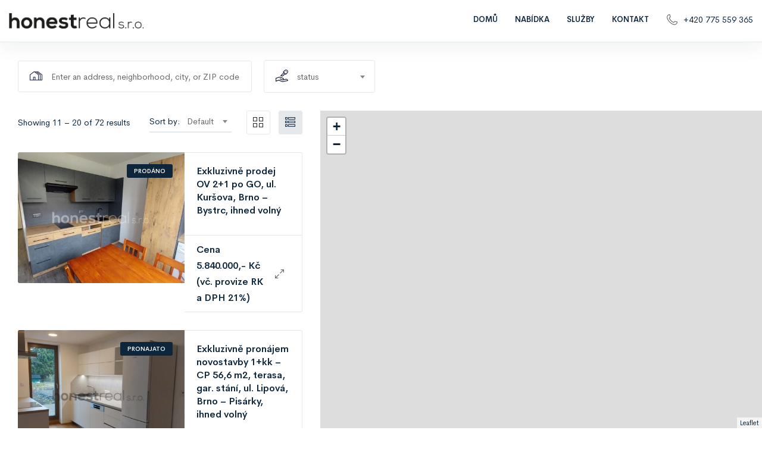

--- FILE ---
content_type: text/html; charset=UTF-8
request_url: https://honestreal.cz/properties-v9/page/2/
body_size: 17646
content:
<!DOCTYPE html>
<html lang="cs" class="no-js">
<head>
	<meta charset="UTF-8">
	<meta name="viewport" content="width=device-width, initial-scale=1, maximum-scale=1, user-scalable=0"/>
	<link rel="profile" href="//gmpg.org/xfn/11">
    <script src="https://www.google.com/recaptcha/api.js"></script>
	<title>Properties v9 &#8211; 2. stránka &#8211; honestreal s. r. o.</title>
<meta name='robots' content='max-image-preview:large' />
<meta property="og:title" content="Properties v9" /><link rel="alternate" type="application/rss+xml" title="honestreal s. r. o. &raquo; RSS zdroj" href="https://honestreal.cz/feed/" />
<link rel="alternate" type="application/rss+xml" title="honestreal s. r. o. &raquo; RSS komentářů" href="https://honestreal.cz/comments/feed/" />
<script type="text/javascript">
window._wpemojiSettings = {"baseUrl":"https:\/\/s.w.org\/images\/core\/emoji\/14.0.0\/72x72\/","ext":".png","svgUrl":"https:\/\/s.w.org\/images\/core\/emoji\/14.0.0\/svg\/","svgExt":".svg","source":{"concatemoji":"https:\/\/honestreal.cz\/wp-includes\/js\/wp-emoji-release.min.js?ver=6.2.8"}};
/*! This file is auto-generated */
!function(e,a,t){var n,r,o,i=a.createElement("canvas"),p=i.getContext&&i.getContext("2d");function s(e,t){p.clearRect(0,0,i.width,i.height),p.fillText(e,0,0);e=i.toDataURL();return p.clearRect(0,0,i.width,i.height),p.fillText(t,0,0),e===i.toDataURL()}function c(e){var t=a.createElement("script");t.src=e,t.defer=t.type="text/javascript",a.getElementsByTagName("head")[0].appendChild(t)}for(o=Array("flag","emoji"),t.supports={everything:!0,everythingExceptFlag:!0},r=0;r<o.length;r++)t.supports[o[r]]=function(e){if(p&&p.fillText)switch(p.textBaseline="top",p.font="600 32px Arial",e){case"flag":return s("\ud83c\udff3\ufe0f\u200d\u26a7\ufe0f","\ud83c\udff3\ufe0f\u200b\u26a7\ufe0f")?!1:!s("\ud83c\uddfa\ud83c\uddf3","\ud83c\uddfa\u200b\ud83c\uddf3")&&!s("\ud83c\udff4\udb40\udc67\udb40\udc62\udb40\udc65\udb40\udc6e\udb40\udc67\udb40\udc7f","\ud83c\udff4\u200b\udb40\udc67\u200b\udb40\udc62\u200b\udb40\udc65\u200b\udb40\udc6e\u200b\udb40\udc67\u200b\udb40\udc7f");case"emoji":return!s("\ud83e\udef1\ud83c\udffb\u200d\ud83e\udef2\ud83c\udfff","\ud83e\udef1\ud83c\udffb\u200b\ud83e\udef2\ud83c\udfff")}return!1}(o[r]),t.supports.everything=t.supports.everything&&t.supports[o[r]],"flag"!==o[r]&&(t.supports.everythingExceptFlag=t.supports.everythingExceptFlag&&t.supports[o[r]]);t.supports.everythingExceptFlag=t.supports.everythingExceptFlag&&!t.supports.flag,t.DOMReady=!1,t.readyCallback=function(){t.DOMReady=!0},t.supports.everything||(n=function(){t.readyCallback()},a.addEventListener?(a.addEventListener("DOMContentLoaded",n,!1),e.addEventListener("load",n,!1)):(e.attachEvent("onload",n),a.attachEvent("onreadystatechange",function(){"complete"===a.readyState&&t.readyCallback()})),(e=t.source||{}).concatemoji?c(e.concatemoji):e.wpemoji&&e.twemoji&&(c(e.twemoji),c(e.wpemoji)))}(window,document,window._wpemojiSettings);
</script>
<style type="text/css">
img.wp-smiley,
img.emoji {
	display: inline !important;
	border: none !important;
	box-shadow: none !important;
	height: 1em !important;
	width: 1em !important;
	margin: 0 0.07em !important;
	vertical-align: -0.1em !important;
	background: none !important;
	padding: 0 !important;
}
</style>
	<link rel='stylesheet' id='wp-block-library-css' href='https://honestreal.cz/wp-includes/css/dist/block-library/style.min.css?ver=6.2.8' type='text/css' media='all' />
<style id='wp-block-library-theme-inline-css' type='text/css'>
.wp-block-audio figcaption{color:#555;font-size:13px;text-align:center}.is-dark-theme .wp-block-audio figcaption{color:hsla(0,0%,100%,.65)}.wp-block-audio{margin:0 0 1em}.wp-block-code{border:1px solid #ccc;border-radius:4px;font-family:Menlo,Consolas,monaco,monospace;padding:.8em 1em}.wp-block-embed figcaption{color:#555;font-size:13px;text-align:center}.is-dark-theme .wp-block-embed figcaption{color:hsla(0,0%,100%,.65)}.wp-block-embed{margin:0 0 1em}.blocks-gallery-caption{color:#555;font-size:13px;text-align:center}.is-dark-theme .blocks-gallery-caption{color:hsla(0,0%,100%,.65)}.wp-block-image figcaption{color:#555;font-size:13px;text-align:center}.is-dark-theme .wp-block-image figcaption{color:hsla(0,0%,100%,.65)}.wp-block-image{margin:0 0 1em}.wp-block-pullquote{border-bottom:4px solid;border-top:4px solid;color:currentColor;margin-bottom:1.75em}.wp-block-pullquote cite,.wp-block-pullquote footer,.wp-block-pullquote__citation{color:currentColor;font-size:.8125em;font-style:normal;text-transform:uppercase}.wp-block-quote{border-left:.25em solid;margin:0 0 1.75em;padding-left:1em}.wp-block-quote cite,.wp-block-quote footer{color:currentColor;font-size:.8125em;font-style:normal;position:relative}.wp-block-quote.has-text-align-right{border-left:none;border-right:.25em solid;padding-left:0;padding-right:1em}.wp-block-quote.has-text-align-center{border:none;padding-left:0}.wp-block-quote.is-large,.wp-block-quote.is-style-large,.wp-block-quote.is-style-plain{border:none}.wp-block-search .wp-block-search__label{font-weight:700}.wp-block-search__button{border:1px solid #ccc;padding:.375em .625em}:where(.wp-block-group.has-background){padding:1.25em 2.375em}.wp-block-separator.has-css-opacity{opacity:.4}.wp-block-separator{border:none;border-bottom:2px solid;margin-left:auto;margin-right:auto}.wp-block-separator.has-alpha-channel-opacity{opacity:1}.wp-block-separator:not(.is-style-wide):not(.is-style-dots){width:100px}.wp-block-separator.has-background:not(.is-style-dots){border-bottom:none;height:1px}.wp-block-separator.has-background:not(.is-style-wide):not(.is-style-dots){height:2px}.wp-block-table{margin:0 0 1em}.wp-block-table td,.wp-block-table th{word-break:normal}.wp-block-table figcaption{color:#555;font-size:13px;text-align:center}.is-dark-theme .wp-block-table figcaption{color:hsla(0,0%,100%,.65)}.wp-block-video figcaption{color:#555;font-size:13px;text-align:center}.is-dark-theme .wp-block-video figcaption{color:hsla(0,0%,100%,.65)}.wp-block-video{margin:0 0 1em}.wp-block-template-part.has-background{margin-bottom:0;margin-top:0;padding:1.25em 2.375em}
</style>
<link rel='stylesheet' id='wc-blocks-vendors-style-css' href='https://honestreal.cz/wp-content/plugins/woocommerce/packages/woocommerce-blocks/build/wc-blocks-vendors-style.css?ver=9.8.4' type='text/css' media='all' />
<link rel='stylesheet' id='wc-blocks-style-css' href='https://honestreal.cz/wp-content/plugins/woocommerce/packages/woocommerce-blocks/build/wc-blocks-style.css?ver=9.8.4' type='text/css' media='all' />
<link rel='stylesheet' id='classic-theme-styles-css' href='https://honestreal.cz/wp-includes/css/classic-themes.min.css?ver=6.2.8' type='text/css' media='all' />
<style id='global-styles-inline-css' type='text/css'>
body{--wp--preset--color--black: #000000;--wp--preset--color--cyan-bluish-gray: #abb8c3;--wp--preset--color--white: #ffffff;--wp--preset--color--pale-pink: #f78da7;--wp--preset--color--vivid-red: #cf2e2e;--wp--preset--color--luminous-vivid-orange: #ff6900;--wp--preset--color--luminous-vivid-amber: #fcb900;--wp--preset--color--light-green-cyan: #7bdcb5;--wp--preset--color--vivid-green-cyan: #00d084;--wp--preset--color--pale-cyan-blue: #8ed1fc;--wp--preset--color--vivid-cyan-blue: #0693e3;--wp--preset--color--vivid-purple: #9b51e0;--wp--preset--gradient--vivid-cyan-blue-to-vivid-purple: linear-gradient(135deg,rgba(6,147,227,1) 0%,rgb(155,81,224) 100%);--wp--preset--gradient--light-green-cyan-to-vivid-green-cyan: linear-gradient(135deg,rgb(122,220,180) 0%,rgb(0,208,130) 100%);--wp--preset--gradient--luminous-vivid-amber-to-luminous-vivid-orange: linear-gradient(135deg,rgba(252,185,0,1) 0%,rgba(255,105,0,1) 100%);--wp--preset--gradient--luminous-vivid-orange-to-vivid-red: linear-gradient(135deg,rgba(255,105,0,1) 0%,rgb(207,46,46) 100%);--wp--preset--gradient--very-light-gray-to-cyan-bluish-gray: linear-gradient(135deg,rgb(238,238,238) 0%,rgb(169,184,195) 100%);--wp--preset--gradient--cool-to-warm-spectrum: linear-gradient(135deg,rgb(74,234,220) 0%,rgb(151,120,209) 20%,rgb(207,42,186) 40%,rgb(238,44,130) 60%,rgb(251,105,98) 80%,rgb(254,248,76) 100%);--wp--preset--gradient--blush-light-purple: linear-gradient(135deg,rgb(255,206,236) 0%,rgb(152,150,240) 100%);--wp--preset--gradient--blush-bordeaux: linear-gradient(135deg,rgb(254,205,165) 0%,rgb(254,45,45) 50%,rgb(107,0,62) 100%);--wp--preset--gradient--luminous-dusk: linear-gradient(135deg,rgb(255,203,112) 0%,rgb(199,81,192) 50%,rgb(65,88,208) 100%);--wp--preset--gradient--pale-ocean: linear-gradient(135deg,rgb(255,245,203) 0%,rgb(182,227,212) 50%,rgb(51,167,181) 100%);--wp--preset--gradient--electric-grass: linear-gradient(135deg,rgb(202,248,128) 0%,rgb(113,206,126) 100%);--wp--preset--gradient--midnight: linear-gradient(135deg,rgb(2,3,129) 0%,rgb(40,116,252) 100%);--wp--preset--duotone--dark-grayscale: url('#wp-duotone-dark-grayscale');--wp--preset--duotone--grayscale: url('#wp-duotone-grayscale');--wp--preset--duotone--purple-yellow: url('#wp-duotone-purple-yellow');--wp--preset--duotone--blue-red: url('#wp-duotone-blue-red');--wp--preset--duotone--midnight: url('#wp-duotone-midnight');--wp--preset--duotone--magenta-yellow: url('#wp-duotone-magenta-yellow');--wp--preset--duotone--purple-green: url('#wp-duotone-purple-green');--wp--preset--duotone--blue-orange: url('#wp-duotone-blue-orange');--wp--preset--font-size--small: 13px;--wp--preset--font-size--medium: 20px;--wp--preset--font-size--large: 36px;--wp--preset--font-size--x-large: 42px;--wp--preset--spacing--20: 0.44rem;--wp--preset--spacing--30: 0.67rem;--wp--preset--spacing--40: 1rem;--wp--preset--spacing--50: 1.5rem;--wp--preset--spacing--60: 2.25rem;--wp--preset--spacing--70: 3.38rem;--wp--preset--spacing--80: 5.06rem;--wp--preset--shadow--natural: 6px 6px 9px rgba(0, 0, 0, 0.2);--wp--preset--shadow--deep: 12px 12px 50px rgba(0, 0, 0, 0.4);--wp--preset--shadow--sharp: 6px 6px 0px rgba(0, 0, 0, 0.2);--wp--preset--shadow--outlined: 6px 6px 0px -3px rgba(255, 255, 255, 1), 6px 6px rgba(0, 0, 0, 1);--wp--preset--shadow--crisp: 6px 6px 0px rgba(0, 0, 0, 1);}:where(.is-layout-flex){gap: 0.5em;}body .is-layout-flow > .alignleft{float: left;margin-inline-start: 0;margin-inline-end: 2em;}body .is-layout-flow > .alignright{float: right;margin-inline-start: 2em;margin-inline-end: 0;}body .is-layout-flow > .aligncenter{margin-left: auto !important;margin-right: auto !important;}body .is-layout-constrained > .alignleft{float: left;margin-inline-start: 0;margin-inline-end: 2em;}body .is-layout-constrained > .alignright{float: right;margin-inline-start: 2em;margin-inline-end: 0;}body .is-layout-constrained > .aligncenter{margin-left: auto !important;margin-right: auto !important;}body .is-layout-constrained > :where(:not(.alignleft):not(.alignright):not(.alignfull)){max-width: var(--wp--style--global--content-size);margin-left: auto !important;margin-right: auto !important;}body .is-layout-constrained > .alignwide{max-width: var(--wp--style--global--wide-size);}body .is-layout-flex{display: flex;}body .is-layout-flex{flex-wrap: wrap;align-items: center;}body .is-layout-flex > *{margin: 0;}:where(.wp-block-columns.is-layout-flex){gap: 2em;}.has-black-color{color: var(--wp--preset--color--black) !important;}.has-cyan-bluish-gray-color{color: var(--wp--preset--color--cyan-bluish-gray) !important;}.has-white-color{color: var(--wp--preset--color--white) !important;}.has-pale-pink-color{color: var(--wp--preset--color--pale-pink) !important;}.has-vivid-red-color{color: var(--wp--preset--color--vivid-red) !important;}.has-luminous-vivid-orange-color{color: var(--wp--preset--color--luminous-vivid-orange) !important;}.has-luminous-vivid-amber-color{color: var(--wp--preset--color--luminous-vivid-amber) !important;}.has-light-green-cyan-color{color: var(--wp--preset--color--light-green-cyan) !important;}.has-vivid-green-cyan-color{color: var(--wp--preset--color--vivid-green-cyan) !important;}.has-pale-cyan-blue-color{color: var(--wp--preset--color--pale-cyan-blue) !important;}.has-vivid-cyan-blue-color{color: var(--wp--preset--color--vivid-cyan-blue) !important;}.has-vivid-purple-color{color: var(--wp--preset--color--vivid-purple) !important;}.has-black-background-color{background-color: var(--wp--preset--color--black) !important;}.has-cyan-bluish-gray-background-color{background-color: var(--wp--preset--color--cyan-bluish-gray) !important;}.has-white-background-color{background-color: var(--wp--preset--color--white) !important;}.has-pale-pink-background-color{background-color: var(--wp--preset--color--pale-pink) !important;}.has-vivid-red-background-color{background-color: var(--wp--preset--color--vivid-red) !important;}.has-luminous-vivid-orange-background-color{background-color: var(--wp--preset--color--luminous-vivid-orange) !important;}.has-luminous-vivid-amber-background-color{background-color: var(--wp--preset--color--luminous-vivid-amber) !important;}.has-light-green-cyan-background-color{background-color: var(--wp--preset--color--light-green-cyan) !important;}.has-vivid-green-cyan-background-color{background-color: var(--wp--preset--color--vivid-green-cyan) !important;}.has-pale-cyan-blue-background-color{background-color: var(--wp--preset--color--pale-cyan-blue) !important;}.has-vivid-cyan-blue-background-color{background-color: var(--wp--preset--color--vivid-cyan-blue) !important;}.has-vivid-purple-background-color{background-color: var(--wp--preset--color--vivid-purple) !important;}.has-black-border-color{border-color: var(--wp--preset--color--black) !important;}.has-cyan-bluish-gray-border-color{border-color: var(--wp--preset--color--cyan-bluish-gray) !important;}.has-white-border-color{border-color: var(--wp--preset--color--white) !important;}.has-pale-pink-border-color{border-color: var(--wp--preset--color--pale-pink) !important;}.has-vivid-red-border-color{border-color: var(--wp--preset--color--vivid-red) !important;}.has-luminous-vivid-orange-border-color{border-color: var(--wp--preset--color--luminous-vivid-orange) !important;}.has-luminous-vivid-amber-border-color{border-color: var(--wp--preset--color--luminous-vivid-amber) !important;}.has-light-green-cyan-border-color{border-color: var(--wp--preset--color--light-green-cyan) !important;}.has-vivid-green-cyan-border-color{border-color: var(--wp--preset--color--vivid-green-cyan) !important;}.has-pale-cyan-blue-border-color{border-color: var(--wp--preset--color--pale-cyan-blue) !important;}.has-vivid-cyan-blue-border-color{border-color: var(--wp--preset--color--vivid-cyan-blue) !important;}.has-vivid-purple-border-color{border-color: var(--wp--preset--color--vivid-purple) !important;}.has-vivid-cyan-blue-to-vivid-purple-gradient-background{background: var(--wp--preset--gradient--vivid-cyan-blue-to-vivid-purple) !important;}.has-light-green-cyan-to-vivid-green-cyan-gradient-background{background: var(--wp--preset--gradient--light-green-cyan-to-vivid-green-cyan) !important;}.has-luminous-vivid-amber-to-luminous-vivid-orange-gradient-background{background: var(--wp--preset--gradient--luminous-vivid-amber-to-luminous-vivid-orange) !important;}.has-luminous-vivid-orange-to-vivid-red-gradient-background{background: var(--wp--preset--gradient--luminous-vivid-orange-to-vivid-red) !important;}.has-very-light-gray-to-cyan-bluish-gray-gradient-background{background: var(--wp--preset--gradient--very-light-gray-to-cyan-bluish-gray) !important;}.has-cool-to-warm-spectrum-gradient-background{background: var(--wp--preset--gradient--cool-to-warm-spectrum) !important;}.has-blush-light-purple-gradient-background{background: var(--wp--preset--gradient--blush-light-purple) !important;}.has-blush-bordeaux-gradient-background{background: var(--wp--preset--gradient--blush-bordeaux) !important;}.has-luminous-dusk-gradient-background{background: var(--wp--preset--gradient--luminous-dusk) !important;}.has-pale-ocean-gradient-background{background: var(--wp--preset--gradient--pale-ocean) !important;}.has-electric-grass-gradient-background{background: var(--wp--preset--gradient--electric-grass) !important;}.has-midnight-gradient-background{background: var(--wp--preset--gradient--midnight) !important;}.has-small-font-size{font-size: var(--wp--preset--font-size--small) !important;}.has-medium-font-size{font-size: var(--wp--preset--font-size--medium) !important;}.has-large-font-size{font-size: var(--wp--preset--font-size--large) !important;}.has-x-large-font-size{font-size: var(--wp--preset--font-size--x-large) !important;}
.wp-block-navigation a:where(:not(.wp-element-button)){color: inherit;}
:where(.wp-block-columns.is-layout-flex){gap: 2em;}
.wp-block-pullquote{font-size: 1.5em;line-height: 1.6;}
</style>
<link rel='stylesheet' id='contact-form-7-css' href='https://honestreal.cz/wp-content/plugins/contact-form-7/includes/css/styles.css?ver=5.8.7' type='text/css' media='all' />
<link rel='stylesheet' id='woocommerce-layout-css' href='https://honestreal.cz/wp-content/plugins/woocommerce/assets/css/woocommerce-layout.css?ver=7.6.0' type='text/css' media='all' />
<link rel='stylesheet' id='woocommerce-smallscreen-css' href='https://honestreal.cz/wp-content/plugins/woocommerce/assets/css/woocommerce-smallscreen.css?ver=7.6.0' type='text/css' media='only screen and (max-width: 768px)' />
<link rel='stylesheet' id='woocommerce-general-css' href='https://honestreal.cz/wp-content/plugins/woocommerce/assets/css/woocommerce.css?ver=7.6.0' type='text/css' media='all' />
<style id='woocommerce-inline-inline-css' type='text/css'>
.woocommerce form .form-row .required { visibility: visible; }
</style>
<link rel='stylesheet' id='magnific-css' href='https://honestreal.cz/wp-content/plugins/wp-realestate/assets/js/magnific/magnific-popup.css?ver=1.1.0' type='text/css' media='all' />
<link rel='stylesheet' id='perfect-scrollbar-jquery-css' href='https://honestreal.cz/wp-content/plugins/wp-private-message/assets/css/perfect-scrollbar.css?ver=6.2.8' type='text/css' media='all' />
<link rel='stylesheet' id='leaflet-css' href='https://honestreal.cz/wp-content/plugins/wp-realestate/assets/js/leaflet/leaflet.css?ver=1.5.1' type='text/css' media='all' />
<link rel='stylesheet' id='houzing-woocommerce-css' href='https://honestreal.cz/wp-content/themes/houzing/css/woocommerce.css?ver=1.0.0' type='text/css' media='all' />
<link rel='stylesheet' id='houzing-webfont-css' href='https://honestreal.cz/wp-content/themes/houzing/css/webfonts.css?ver=1.0.0' type='text/css' media='all' />
<link rel='stylesheet' id='all-awesome-css' href='https://honestreal.cz/wp-content/themes/houzing/css/all-awesome.css?ver=5.11.2' type='text/css' media='all' />
<link rel='stylesheet' id='flaticon-css' href='https://honestreal.cz/wp-content/themes/houzing/css/flaticon.css?ver=1.0.0' type='text/css' media='all' />
<link rel='stylesheet' id='themify-icons-css' href='https://honestreal.cz/wp-content/themes/houzing/css/themify-icons.css?ver=1.0.0' type='text/css' media='all' />
<link rel='stylesheet' id='animate-css' href='https://honestreal.cz/wp-content/themes/houzing/css/animate.css?ver=3.6.0' type='text/css' media='all' />
<link rel='stylesheet' id='bootstrap-css' href='https://honestreal.cz/wp-content/themes/houzing/css/bootstrap.css?ver=3.2.0' type='text/css' media='all' />
<link rel='stylesheet' id='slick-css' href='https://honestreal.cz/wp-content/themes/houzing/css/slick.css?ver=1.8.0' type='text/css' media='all' />
<link rel='stylesheet' id='magnific-popup-css' href='https://honestreal.cz/wp-content/themes/houzing/css/magnific-popup.css?ver=1.1.0' type='text/css' media='all' />
<link rel='stylesheet' id='perfect-scrollbar-css' href='https://honestreal.cz/wp-content/themes/houzing/css/perfect-scrollbar.css?ver=0.6.12' type='text/css' media='all' />
<link rel='stylesheet' id='jquery-mmenu-css' href='https://honestreal.cz/wp-content/themes/houzing/css/jquery.mmenu.css?ver=0.6.12' type='text/css' media='all' />
<link rel='stylesheet' id='houzing-template-css' href='https://honestreal.cz/wp-content/themes/houzing/css/template.css?ver=1.0' type='text/css' media='all' />
<style id='houzing-template-inline-css' type='text/css'>
:root {--houzing-theme-color: #1d2140;--houzing-text-color: #696969;--houzing-link-color: #0D263B;--houzing-heading-color: #0D263B;--houzing-theme-hover-color: #004bac;--houzing-main-font: 'CerebriSans';--houzing-main-size: 14px;--houzing-main-font-weight: 400;--houzing-heading-font: 'CerebriSans';--houzing-heading-font-weight: 600;--houzing-theme-color-005: rgba(29, 33, 64, 0.05);--houzing-theme-color-007: rgba(29, 33, 64, 0.07);--houzing-theme-color-010: rgba(29, 33, 64, 0.1);}
</style>
<link rel='stylesheet' id='houzing-style-css' href='https://honestreal.cz/wp-content/themes/houzing/style.css?ver=1.0' type='text/css' media='all' />
<script type='text/javascript' src='https://honestreal.cz/wp-includes/js/jquery/jquery.min.js?ver=3.6.4' id='jquery-core-js'></script>
<script type='text/javascript' src='https://honestreal.cz/wp-includes/js/jquery/jquery-migrate.min.js?ver=3.4.0' id='jquery-migrate-js'></script>
<script type='text/javascript' src='https://honestreal.cz/wp-content/plugins/wp-realestate/assets/js/chart.min.js?ver=1.0' id='chart-js'></script>
<link rel="https://api.w.org/" href="https://honestreal.cz/wp-json/" /><link rel="alternate" type="application/json" href="https://honestreal.cz/wp-json/wp/v2/pages/1077" /><link rel="EditURI" type="application/rsd+xml" title="RSD" href="https://honestreal.cz/xmlrpc.php?rsd" />
<link rel="wlwmanifest" type="application/wlwmanifest+xml" href="https://honestreal.cz/wp-includes/wlwmanifest.xml" />
<meta name="generator" content="WordPress 6.2.8" />
<meta name="generator" content="WooCommerce 7.6.0" />
<link rel="canonical" href="https://honestreal.cz/properties-v9/" />
<link rel='shortlink' href='https://honestreal.cz/?p=1077' />
<link rel="alternate" type="application/json+oembed" href="https://honestreal.cz/wp-json/oembed/1.0/embed?url=https%3A%2F%2Fhonestreal.cz%2Fproperties-v9%2F" />
<link rel="alternate" type="text/xml+oembed" href="https://honestreal.cz/wp-json/oembed/1.0/embed?url=https%3A%2F%2Fhonestreal.cz%2Fproperties-v9%2F&#038;format=xml" />
<meta name="framework" content="Redux 4.1.24" />	<noscript><style>.woocommerce-product-gallery{ opacity: 1 !important; }</style></noscript>
	<meta name="generator" content="Elementor 3.12.1; features: e_dom_optimization, e_optimized_assets_loading, e_optimized_css_loading, a11y_improvements, additional_custom_breakpoints; settings: css_print_method-external, google_font-enabled, font_display-swap">
<style type="text/css">.recentcomments a{display:inline !important;padding:0 !important;margin:0 !important;}</style><link rel="icon" href="https://honestreal.cz/wp-content/uploads/2021/06/favi-150x150.png" sizes="32x32" />
<link rel="icon" href="https://honestreal.cz/wp-content/uploads/2021/06/favi-300x300.png" sizes="192x192" />
<link rel="apple-touch-icon" href="https://honestreal.cz/wp-content/uploads/2021/06/favi-300x300.png" />
<meta name="msapplication-TileImage" content="https://honestreal.cz/wp-content/uploads/2021/06/favi-300x300.png" />
		<style type="text/css" id="wp-custom-css">
			.form-group-price,.tax-property_type .form-group.form-group-title{
	display:none!important
}
.elementor-962 .elementor-element.elementor-element-0a5c1ef:not(.elementor-motion-effects-element-type-background), .elementor-962 .elementor-element.elementor-element-0a5c1ef > .elementor-motion-effects-container > .elementor-motion-effects-layer{
	background-color:#1d2140!important
}

.elementor-863 .elementor-element.elementor-element-fe1a636:not(.elementor-motion-effects-element-type-background), .elementor-863 .elementor-element.elementor-element-fe1a636 > .elementor-motion-effects-container > .elementor-motion-effects-layer {
    background-color: #1d2241!important
}

.elementor-863 .elementor-element.elementor-element-b32dc18 .elementor-heading-title {
    color: #ffffff!important;
    line-height: 1.7em;
}

.elementor-863 .elementor-element.elementor-element-a8af157 .widget-content a {
    color: #ffffff!important
}
.drop-dow.btn-menu-account,.btn-menu-account,.mobile-submit.text-center{
	display:none!important
}

.header-mobile {
    background: #1d2241!important;
}		</style>
		<style id="wpforms-css-vars-root">
				:root {
					--wpforms-field-border-radius: 3px;
--wpforms-field-background-color: #ffffff;
--wpforms-field-border-color: rgba( 0, 0, 0, 0.25 );
--wpforms-field-text-color: rgba( 0, 0, 0, 0.7 );
--wpforms-label-color: rgba( 0, 0, 0, 0.85 );
--wpforms-label-sublabel-color: rgba( 0, 0, 0, 0.55 );
--wpforms-label-error-color: #d63637;
--wpforms-button-border-radius: 3px;
--wpforms-button-background-color: #066aab;
--wpforms-button-text-color: #ffffff;
--wpforms-field-size-input-height: 43px;
--wpforms-field-size-input-spacing: 15px;
--wpforms-field-size-font-size: 16px;
--wpforms-field-size-line-height: 19px;
--wpforms-field-size-padding-h: 14px;
--wpforms-field-size-checkbox-size: 16px;
--wpforms-field-size-sublabel-spacing: 5px;
--wpforms-field-size-icon-size: 1;
--wpforms-label-size-font-size: 16px;
--wpforms-label-size-line-height: 19px;
--wpforms-label-size-sublabel-font-size: 14px;
--wpforms-label-size-sublabel-line-height: 17px;
--wpforms-button-size-font-size: 17px;
--wpforms-button-size-height: 41px;
--wpforms-button-size-padding-h: 15px;
--wpforms-button-size-margin-top: 10px;

				}
			</style>
    <!-- Meta Pixel Code -->
    <script>
        !function(f,b,e,v,n,t,s)
        {if(f.fbq)return;n=f.fbq=function(){n.callMethod?
            n.callMethod.apply(n,arguments):n.queue.push(arguments)};
            if(!f._fbq)f._fbq=n;n.push=n;n.loaded=!0;n.version='2.0';
            n.queue=[];t=b.createElement(e);t.async=!0;
            t.src=v;s=b.getElementsByTagName(e)[0];
            s.parentNode.insertBefore(t,s)}(window, document,'script',
            'https://connect.facebook.net/en_US/fbevents.js');; "‌")
        fbq('init', '652455306463116');
        fbq('track', 'PageView');
    </script>
    <noscript><img height="1" width="1" style="display:none"
                   src="https://www.facebook.com/tr?id=652455306463116&ev=PageView&noscript=1"
        /></noscript>
    <!-- End Meta Pixel Code -->
</head>
<body class="paged page-template page-template-page-properties page-template-page-properties-php page page-id-1077 wp-custom-logo wp-embed-responsive paged-2 page-paged-2 theme-houzing woocommerce-no-js main apus-body-loading image-lazy-loading body-footer-mobile no-footer fix-header elementor-default elementor-kit-3861">

	<div class="apus-page-loading">
        <div class="apus-loader-inner" style="background-image: url('https://honestreal.cz/wp-content/uploads/2021/06/honestreal-sro-logo-black.png'); width: 477px; height: 55px;"></div>
    </div>


<svg xmlns="http://www.w3.org/2000/svg" viewBox="0 0 0 0" width="0" height="0" focusable="false" role="none" style="visibility: hidden; position: absolute; left: -9999px; overflow: hidden;" ><defs><filter id="wp-duotone-dark-grayscale"><feColorMatrix color-interpolation-filters="sRGB" type="matrix" values=" .299 .587 .114 0 0 .299 .587 .114 0 0 .299 .587 .114 0 0 .299 .587 .114 0 0 " /><feComponentTransfer color-interpolation-filters="sRGB" ><feFuncR type="table" tableValues="0 0.49803921568627" /><feFuncG type="table" tableValues="0 0.49803921568627" /><feFuncB type="table" tableValues="0 0.49803921568627" /><feFuncA type="table" tableValues="1 1" /></feComponentTransfer><feComposite in2="SourceGraphic" operator="in" /></filter></defs></svg><svg xmlns="http://www.w3.org/2000/svg" viewBox="0 0 0 0" width="0" height="0" focusable="false" role="none" style="visibility: hidden; position: absolute; left: -9999px; overflow: hidden;" ><defs><filter id="wp-duotone-grayscale"><feColorMatrix color-interpolation-filters="sRGB" type="matrix" values=" .299 .587 .114 0 0 .299 .587 .114 0 0 .299 .587 .114 0 0 .299 .587 .114 0 0 " /><feComponentTransfer color-interpolation-filters="sRGB" ><feFuncR type="table" tableValues="0 1" /><feFuncG type="table" tableValues="0 1" /><feFuncB type="table" tableValues="0 1" /><feFuncA type="table" tableValues="1 1" /></feComponentTransfer><feComposite in2="SourceGraphic" operator="in" /></filter></defs></svg><svg xmlns="http://www.w3.org/2000/svg" viewBox="0 0 0 0" width="0" height="0" focusable="false" role="none" style="visibility: hidden; position: absolute; left: -9999px; overflow: hidden;" ><defs><filter id="wp-duotone-purple-yellow"><feColorMatrix color-interpolation-filters="sRGB" type="matrix" values=" .299 .587 .114 0 0 .299 .587 .114 0 0 .299 .587 .114 0 0 .299 .587 .114 0 0 " /><feComponentTransfer color-interpolation-filters="sRGB" ><feFuncR type="table" tableValues="0.54901960784314 0.98823529411765" /><feFuncG type="table" tableValues="0 1" /><feFuncB type="table" tableValues="0.71764705882353 0.25490196078431" /><feFuncA type="table" tableValues="1 1" /></feComponentTransfer><feComposite in2="SourceGraphic" operator="in" /></filter></defs></svg><svg xmlns="http://www.w3.org/2000/svg" viewBox="0 0 0 0" width="0" height="0" focusable="false" role="none" style="visibility: hidden; position: absolute; left: -9999px; overflow: hidden;" ><defs><filter id="wp-duotone-blue-red"><feColorMatrix color-interpolation-filters="sRGB" type="matrix" values=" .299 .587 .114 0 0 .299 .587 .114 0 0 .299 .587 .114 0 0 .299 .587 .114 0 0 " /><feComponentTransfer color-interpolation-filters="sRGB" ><feFuncR type="table" tableValues="0 1" /><feFuncG type="table" tableValues="0 0.27843137254902" /><feFuncB type="table" tableValues="0.5921568627451 0.27843137254902" /><feFuncA type="table" tableValues="1 1" /></feComponentTransfer><feComposite in2="SourceGraphic" operator="in" /></filter></defs></svg><svg xmlns="http://www.w3.org/2000/svg" viewBox="0 0 0 0" width="0" height="0" focusable="false" role="none" style="visibility: hidden; position: absolute; left: -9999px; overflow: hidden;" ><defs><filter id="wp-duotone-midnight"><feColorMatrix color-interpolation-filters="sRGB" type="matrix" values=" .299 .587 .114 0 0 .299 .587 .114 0 0 .299 .587 .114 0 0 .299 .587 .114 0 0 " /><feComponentTransfer color-interpolation-filters="sRGB" ><feFuncR type="table" tableValues="0 0" /><feFuncG type="table" tableValues="0 0.64705882352941" /><feFuncB type="table" tableValues="0 1" /><feFuncA type="table" tableValues="1 1" /></feComponentTransfer><feComposite in2="SourceGraphic" operator="in" /></filter></defs></svg><svg xmlns="http://www.w3.org/2000/svg" viewBox="0 0 0 0" width="0" height="0" focusable="false" role="none" style="visibility: hidden; position: absolute; left: -9999px; overflow: hidden;" ><defs><filter id="wp-duotone-magenta-yellow"><feColorMatrix color-interpolation-filters="sRGB" type="matrix" values=" .299 .587 .114 0 0 .299 .587 .114 0 0 .299 .587 .114 0 0 .299 .587 .114 0 0 " /><feComponentTransfer color-interpolation-filters="sRGB" ><feFuncR type="table" tableValues="0.78039215686275 1" /><feFuncG type="table" tableValues="0 0.94901960784314" /><feFuncB type="table" tableValues="0.35294117647059 0.47058823529412" /><feFuncA type="table" tableValues="1 1" /></feComponentTransfer><feComposite in2="SourceGraphic" operator="in" /></filter></defs></svg><svg xmlns="http://www.w3.org/2000/svg" viewBox="0 0 0 0" width="0" height="0" focusable="false" role="none" style="visibility: hidden; position: absolute; left: -9999px; overflow: hidden;" ><defs><filter id="wp-duotone-purple-green"><feColorMatrix color-interpolation-filters="sRGB" type="matrix" values=" .299 .587 .114 0 0 .299 .587 .114 0 0 .299 .587 .114 0 0 .299 .587 .114 0 0 " /><feComponentTransfer color-interpolation-filters="sRGB" ><feFuncR type="table" tableValues="0.65098039215686 0.40392156862745" /><feFuncG type="table" tableValues="0 1" /><feFuncB type="table" tableValues="0.44705882352941 0.4" /><feFuncA type="table" tableValues="1 1" /></feComponentTransfer><feComposite in2="SourceGraphic" operator="in" /></filter></defs></svg><svg xmlns="http://www.w3.org/2000/svg" viewBox="0 0 0 0" width="0" height="0" focusable="false" role="none" style="visibility: hidden; position: absolute; left: -9999px; overflow: hidden;" ><defs><filter id="wp-duotone-blue-orange"><feColorMatrix color-interpolation-filters="sRGB" type="matrix" values=" .299 .587 .114 0 0 .299 .587 .114 0 0 .299 .587 .114 0 0 .299 .587 .114 0 0 " /><feComponentTransfer color-interpolation-filters="sRGB" ><feFuncR type="table" tableValues="0.098039215686275 1" /><feFuncG type="table" tableValues="0 0.66274509803922" /><feFuncB type="table" tableValues="0.84705882352941 0.41960784313725" /><feFuncA type="table" tableValues="1 1" /></feComponentTransfer><feComposite in2="SourceGraphic" operator="in" /></filter></defs></svg>
<div id="wrapper-container" class="wrapper-container">
    
	<nav id="navbar-offcanvas" class="navbar hidden-lg" role="navigation">
    <ul>
        <li id="menu-item-106" class="menu-item-106"><a href="https://honestreal.cz/">Domů</a></li>
<li id="menu-item-6488" class="menu-item-6488"><a href="https://honestreal.cz/nemovitosti">Nabídka</a></li>
<li id="menu-item-126" class="menu-item-126"><a href="https://honestreal.cz/honestreal/">Služby</a></li>
<li id="menu-item-125" class="menu-item-125"><a href="https://honestreal.cz/contact-us/">Kontakt</a></li>
        
        
    </ul>

      
            <span class="mobile-submit text-center">
                <a href="https://honestreal.cz/" class="btn-block btn btn-theme btn-submit"><i class="flaticon-button"></i>Submit Property</a>
            </span>
        </nav>
	<div id="apus-header-mobile" class="header-mobile hidden-lg clearfix">    
    <div class="container">
        <div class="row">
            <div class="flex-middle">
                <div class="col-xs-3">
                                            <a href="#navbar-offcanvas" class="btn-showmenu">
                            <i class="ti-menu"></i>
                        </a>
                                    </div>
                <div class="col-xs-6 text-center">
                                                                <div class="logo">
                            <a href="https://honestreal.cz/">
                                <img src="https://honestreal.cz/wp-content/uploads/2021/06/honestreal-sro-logo-white.png" alt="honestreal s. r. o.">
                            </a>
                        </div>
                                    </div>
                <div class="col-xs-3">
                                                            <div class="top-wrapper-menu pull-right">
                                        <a class="drop-dow btn-menu-account" href="https://honestreal.cz/properties-v9/">
                                            <i class="flaticon-user"></i>
                                        </a>
                                    </div>
                                            </div>
            </div>
        </div>
    </div>
</div>

	<div id="apus-header" class="apus-header no_keep_header visible-lg header-11-1368">		<div data-elementor-type="wp-post" data-elementor-id="1368" class="elementor elementor-1368">
									<section class="elementor-section elementor-top-section elementor-element elementor-element-a67bd73 elementor-section-content-middle elementor-section-stretched elementor-section-boxed elementor-section-height-default elementor-section-height-default" data-id="a67bd73" data-element_type="section" data-settings="{&quot;stretch_section&quot;:&quot;section-stretched&quot;,&quot;background_background&quot;:&quot;classic&quot;}">
						<div class="elementor-container elementor-column-gap-extended">
					<div class="elementor-column elementor-col-50 elementor-top-column elementor-element elementor-element-7e96959" data-id="7e96959" data-element_type="column">
			<div class="elementor-widget-wrap elementor-element-populated">
								<div class="elementor-element elementor-element-3927f8c elementor-widget elementor-widget-apus_element_logo" data-id="3927f8c" data-element_type="widget" data-widget_type="apus_element_logo.default">
				<div class="elementor-widget-container">
			        <div class="logo ">
                        <a href="https://honestreal.cz/" >
                <span class="logo-main">
                    <img width="477" height="55" src="https://honestreal.cz/wp-content/uploads/2021/06/honestreal-sro-logo-black.png" class="attachment-full size-full wp-image-3948" alt="" decoding="async" loading="lazy" srcset="https://honestreal.cz/wp-content/uploads/2021/06/honestreal-sro-logo-black.png 477w, https://honestreal.cz/wp-content/uploads/2021/06/honestreal-sro-logo-black-300x35.png 300w" sizes="(max-width: 477px) 100vw, 477px" />                </span>
            </a>
        </div>
        		</div>
				</div>
					</div>
		</div>
				<div class="elementor-column elementor-col-50 elementor-top-column elementor-element elementor-element-8889426" data-id="8889426" data-element_type="column">
			<div class="elementor-widget-wrap elementor-element-populated">
								<div class="elementor-element elementor-element-f3590c3 elementor-widget__width-auto elementor-widget elementor-widget-apus_element_primary_menu" data-id="f3590c3" data-element_type="widget" data-widget_type="apus_element_primary_menu.default">
				<div class="elementor-widget-container">
			            <div class="main-menu  ">
                <nav data-duration="400" class="apus-megamenu slide animate navbar " role="navigation">
                <div class="collapse navbar-collapse no-padding"><ul id="primary-menu" class="nav navbar-nav megamenu effect1"><li class="menu-item-106 aligned-left"><a href="https://honestreal.cz/">Domů</a></li>
<li class="menu-item-6488 aligned-left"><a href="https://honestreal.cz/nemovitosti">Nabídka</a></li>
<li class="menu-item-126 aligned-left"><a href="https://honestreal.cz/honestreal/">Služby</a></li>
<li class="menu-item-125 aligned-left"><a href="https://honestreal.cz/contact-us/">Kontakt</a></li>
</ul></div>                </nav>
            </div>
            		</div>
				</div>
				<div class="elementor-element elementor-element-5da88f7 st_header elementor-widget__width-auto elementor-widget elementor-widget-apus_element_address_box" data-id="5da88f7" data-element_type="widget" data-widget_type="apus_element_address_box.default">
				<div class="elementor-widget-container">
			            <div class="widget-address-box   style2">
                <div class="row">
                                            <div class="item col-xs-12 col-sm-12">
                            <div class="item-address style2">
                                 <div class="top-inner">
                                    <div class="features-box-image icon"><i class="flaticon-phone"></i></div></div><div class="features-box-content"><div class="description"><a href="tel:+420775559365">+420 775 559 365</a></div></div>
                            </div>
                        </div>
                                    </div>
            </div>
            		</div>
				</div>
					</div>
		</div>
							</div>
		</section>
							</div>
		</div>
	<div id="apus-main-content">
		
		<section id="main-container" class="inner layout-type-half-map">
			

			

	   			<div class="mobile-groups-button hidden-lg hidden-md clearfix text-center">
					<button class=" btn btn-xs btn-theme btn-view-map" type="button"><i class="fas fa-map" aria-hidden="true"></i> Map View</button>
					<button class=" btn btn-xs btn-theme btn-view-listing hidden-sm hidden-xs" type="button"><i class="fas fa-list" aria-hidden="true"></i> Properties View</button>
				</div>

	   			<div class="properties-filter-top-half-map">
	   				<div class="inner">
			   			<aside class="widget widget_apus_elementor_template"><div data-elementor-type="page" data-elementor-id="1541" class="elementor elementor-1541">
									<section class="elementor-section elementor-top-section elementor-element elementor-element-34b36ee elementor-section-full_width elementor-section-stretched elementor-section-height-default elementor-section-height-default" data-id="34b36ee" data-element_type="section" data-settings="{&quot;stretch_section&quot;:&quot;section-stretched&quot;}">
						<div class="elementor-container elementor-column-gap-wider">
					<div class="elementor-column elementor-col-100 elementor-top-column elementor-element elementor-element-549c2d4" data-id="549c2d4" data-element_type="column">
			<div class="elementor-widget-wrap elementor-element-populated">
								<div class="elementor-element elementor-element-05e28ee elementor-widget elementor-widget-apus_element_realestate_search_form" data-id="05e28ee" data-element_type="widget" data-widget_type="apus_element_realestate_search_form.default">
				<div class="elementor-widget-container">
			        <div class="widget-property-search-form  style3 horizontal">
            
                        
            <form id="filter-listing-form-Dl0lL" action="https://honestreal.cz/properties-v9/" class="form-search filter-listing-form style3" method="GET">
                <div class="search-form-inner">
                                            <div class="main-inner clearfix">
                            <div class="content-main-inner">
                                <div class="row row-20 flex-middle-md list-fileds flex-middle-lg">
                                                                                <div class="list-inner col-xs-12 col-md-4 has-icon">
                                                <div class="form-group form-group-title">
	    	<label for="Dl0lL_title" class="heading-label">
    		    	</label>
        <div class="form-group-inner inner">
	    	    	<i class="flaticon-houses"></i>
	    	    <input type="text" name="filter-title" class="form-control "
	           value=""
	           id="Dl0lL_title" placeholder="Enter an address, neighborhood, city, or ZIP code">
	</div>
</div><!-- /.form-group -->
                                            </div>
                                                                                        <div class="list-inner col-xs-12 col-md-2 has-icon">
                                                    <div class="form-group form-group-status tax-select-field">
                    <label class="heading-label">
                            </label>
                <div class="form-group-inner inner select-wrapper">
                            <i class="flaticon-car-key"></i>
                        <select name="filter-status" class="form-control" id="Dl0lL_status"                     data-placeholder="status"
                    >
                    <option value="">status</option>
                    <option value="">status</option>
                    
                <option class="level-0" value="138">Pozastaveno</option>
	<option class="level-0" value="127">Prodáno</option>
	<option class="level-0" value="112">Prodej</option>
	<option class="level-0" value="128">Pronajato</option>
	<option class="level-0" value="113">Pronájem</option>
	<option class="level-0" value="122">Rezervace</option>            </select>
        </div>
    </div><!-- /.form-group -->
                                            </div>
                                                                                        <div class="list-inner col-xs-12 col-md-2 has-icon">
                                                <div class="clearfix form-group form-group-price text">
	
    <div class="form-group-inner">
							                <i class="flaticon-price"></i>
            			<div class="from-to-wrapper from-to-text-wrapper price">
				<div class="heading-filter-price">
					<div class="inner">
				  						    							    					    					    <span class="price-text-wrapper">
					    	<span class="from-text"><span class="suffix">&#36;</span><span class="price-text">0</span></span> - 
					    	<span class="to-text"><span class="suffix">&#36;</span><span class="price-text">14</span></span>
					    </span>
				    </div>
			    </div>
			    <div class="price-input-wrapper has-icon">
			    	<div class="row row-padding-5">
			    		<div class="col-xs-6">
							<input type="number" name="filter-price-from" class="form-control filter-from" value="0" placeholder="Min Price">
						</div>
						<div class="col-xs-6">
					  		<input type="number" name="filter-price-to" class="form-control filter-to" value="14" placeholder="Max Price">
					  	</div>
			  		</div>
		  		</div>
			</div>
		  	</div>
</div><!-- /.form-group -->                                            </div>
                                                                                <div class=" hidden col-xs-12 col-md-2 form-group-search ">
                                        <div class="flex-middle justify-content-end-lg">
                                                                                            <div class="advance-link hidden ">
                                                    <a href="#advance-search-wrapper-Dl0lL" class="advance-search-btn flex-middle popup">
                                                        <i class="flaticon-setting-lines"></i>
                                                        Advanced                                                    </a>
                                                </div>
                                                                                        
                                            <button class="btn-submit btn btn-block btn-theme " type="submit">
                                                <i class="ti-search"></i>Filtruj
                                            </button>

                                        </div>
                                    </div>

                                    <!-- Save Search -->
                                    
                                </div>
                            </div>
                        </div>
                                                    <div id="advance-search-wrapper-Dl0lL" class="advance-search-wrapper">
                                <div class="advance-search-wrapper-fields form-theme">

                                                                            <div class="advance-search-top flex-middle">
                                                                                            <h4 class="advance-title">Advanced Search</h4>
                                                                                        <div class="ali-right">
                                                <span class="close-advance-popup"><i class="ti-close"></i></span>
                                            </div>
                                        </div>
                                                                            <div class="inner-search-advance">
                                        <div class="inner">
                                            <div class="row row-20">
                                                                                                    <div class="col-xs-12 hidden col-md-12 wrapper-amenity">
                                                                                                            </div>
                                                                                                </div>
                                        </div>
                                    </div>

                                                                            <div class="advance-search-bottom">
                                                                                            <div class="row">
                                                    <div class="col-xs-12  form-group-search">
                                                        <button class="submit-advance-search-btn btn-submit btn-block btn btn-theme " type="submit" data-form_id="#filter-listing-form-Dl0lL">
                                                            <i class="ti-search"></i>
                                                            Filtruj
                                                        </button>
                                                    </div>
                                                </div>
                                                                                    </div>
                                        
                                </div>
                            </div>
                                                                </div>
            </form>

                    </div>
        		</div>
				</div>
					</div>
		</div>
							</div>
		</section>
							</div></aside>
			   		</div>
			   	</div>
		   	
			<div class="row no-margin layout-type-half-map">

				<div id="main-content" class="col-lg-5 col-md-6 col-xs-12 first_class">
					<div class="inner-left has-sidebar">

						

					   	<div class="content-listing">
					   		
							<div class="properties-listing-wrapper main-items-wrapper" data-display_mode="list">
	<div class="properties-ordering-wrapper ">
<div class="results-count">
	Showing <span class="first">11</span> &ndash; <span class="last">20</span> of 72 results</div>
	<div class="ordering-display-mode-wrapper flex-middle">
	<div class="properties-ordering">
	<form class="properties-ordering" method="get" action="https://honestreal.cz/properties-v9/">
		<div class="label">Sort by:</div>
		<select name="filter-orderby" class="orderby" data-placeholder="Sort by">
							<option value="menu_order"  selected='selected'>Default</option>
							<option value="newest" >Newest</option>
							<option value="oldest" >Oldest</option>
							<option value="price-lowest" >Lowest Price</option>
							<option value="price-highest" >Highest Price</option>
							<option value="random" >Random</option>
					</select>
		<input type="hidden" name="paged" value="1" />
			</form>
</div><div class="properties-display-mode-wrapper">
		<form class="properties-display-mode" method="get" action="https://honestreal.cz/properties-v9/">
			<div class="inner">
				<label for="filter-display-mode-grid">
					<input id="filter-display-mode-grid" type="radio" name="filter-display-mode" value="grid" > <i class="ti-view-grid"></i>
				</label>
				<label for="filter-display-mode-list">
					<input id="filter-display-mode-list" type="radio" name="filter-display-mode" value="list"  checked='checked'> <i class="ti-view-list-alt"></i>
				</label>
			</div>
			
		</form>
	</div>
	</div>
	</div>

					<div class="properties-wrapper items-wrapper clearfix">
												
<article class="map-item property-list property-list-v1 property-item post-7190 property type-property status-publish has-post-thumbnail hentry property_type-byt property_location-brno-mesto property_status-prodano property_material-panel" data-latitude="" data-longitude="" data-img="https://honestreal.cz/wp-content/uploads/2024/05/20240508_130145-1-414x264.jpg">
    <div class="flex wrapper-item">

        <div class="left-inner">
            <div class="property-thumbnail-wrapper">
                
                
    <div class="image-thumbnail">
        <a class="property-image" href="https://honestreal.cz/property/exkluzivne-prodej-ov-21-po-go-ul-kursova-brno-bystrc-ihned-volny/">
        	<div class="image-wrapper"><img width="448" height="352" src="data:image/svg+xml;charset=utf-8,%3Csvg%20xmlns%3D&#039;http%3A%2F%2Fwww.w3.org%2F2000%2Fsvg&#039;%20viewBox%3D&#039;0%200%20448%20352&#039;%2F%3E" class="attachment-houzing-property-list size-houzing-property-list unveil-image" alt="" data-src="https://honestreal.cz/wp-content/uploads/2024/05/20240508_130145-1-448x352.jpg" data-srcset="https://honestreal.cz/wp-content/uploads/2024/05/20240508_130145-1-448x352.jpg 448w, https://honestreal.cz/wp-content/uploads/2024/05/20240508_130145-1-115x90.jpg 115w" data-sizes="(max-width: 448px) 100vw, 448px" /></div>
        </a>
    </div>
                    
                                        <div class="top-label flex-middle">
                                                                                        <div class="ali-right">
                                    <a class="status-property-label" href="https://honestreal.cz/property-status/prodano/" style="">Prodáno</a>                                </div>
                                                    </div>
                                        <div class="bottom-label flex-middle">
                    <div class="property-gallery-count with-icon"><i class="flaticon-photo-camera"></i> 40</div>                </div>
            </div>
        </div>

        <div class="right-inner flex">
            <div class="inner flex flex-column">
                <div class="property-information">

                    <h2 class="property-title"><a href="https://honestreal.cz/property/exkluzivne-prodej-ov-21-po-go-ul-kursova-brno-bystrc-ihned-volny/" rel="bookmark">Exkluzivně prodej OV 2+1 po GO, ul. Kuršova, Brno &#8211; Bystrc, ihned volný</a></h2>                    
                    
                </div>
                <div class="visible-lg">
                    <div class="property-metas-bottom flex-middle">
                        <div class="property-price">Cena 5.840.000,- Kč (vč. provize RK a DPH 21%)</div>                        <div class="ali-right action-item flex-middle">
                            <a href="https://honestreal.cz/property/exkluzivne-prodej-ov-21-po-go-ul-kursova-brno-bystrc-ihned-volny/" class="btn-permalink" data-toggle="tooltip" data-original-title="View"><i class="flaticon-resize"></i></a>
                                                    </div>
                    </div>
                </div>

            </div>
        </div>
    </div>
    <div class="bottom-mobile hidden-lg">
        <div class="property-metas-bottom flex-middle">
            <div class="property-price">Cena 5.840.000,- Kč (vč. provize RK a DPH 21%)</div>            <div class="ali-right action-item flex-middle">
                <a href="https://honestreal.cz/property/exkluzivne-prodej-ov-21-po-go-ul-kursova-brno-bystrc-ihned-volny/" class="btn-permalink" data-toggle="tooltip" data-original-title="View"><i class="flaticon-resize"></i></a>
                            </div>
        </div>
    </div>
</article><!-- #post-## -->

									
<article class="map-item property-list property-list-v1 property-item post-7189 property type-property status-publish has-post-thumbnail hentry property_type-byt property_type-garazove-parkovaci-stani property_location-brno-mesto property_status-pronajato property_material-brick property_material-block" data-latitude="" data-longitude="" data-img="https://honestreal.cz/wp-content/uploads/2024/05/20240507_125715-3-414x264.jpg">
    <div class="flex wrapper-item">

        <div class="left-inner">
            <div class="property-thumbnail-wrapper">
                
                
    <div class="image-thumbnail">
        <a class="property-image" href="https://honestreal.cz/property/exkluzivne-pronajem-novostavby-1kk-cp-566-m2-terasa-gar-stani-ul-lipova-brno-pisarky/">
        	<div class="image-wrapper"><img width="448" height="352" src="data:image/svg+xml;charset=utf-8,%3Csvg%20xmlns%3D&#039;http%3A%2F%2Fwww.w3.org%2F2000%2Fsvg&#039;%20viewBox%3D&#039;0%200%20448%20352&#039;%2F%3E" class="attachment-houzing-property-list size-houzing-property-list unveil-image" alt="" data-src="https://honestreal.cz/wp-content/uploads/2024/05/20240507_125715-3-448x352.jpg" data-srcset="https://honestreal.cz/wp-content/uploads/2024/05/20240507_125715-3-448x352.jpg 448w, https://honestreal.cz/wp-content/uploads/2024/05/20240507_125715-3-115x90.jpg 115w" data-sizes="(max-width: 448px) 100vw, 448px" /></div>
        </a>
    </div>
                    
                                        <div class="top-label flex-middle">
                                                                                        <div class="ali-right">
                                    <a class="status-property-label" href="https://honestreal.cz/property-status/pronajato/" style="">Pronajato</a>                                </div>
                                                    </div>
                                        <div class="bottom-label flex-middle">
                    <div class="property-gallery-count with-icon"><i class="flaticon-photo-camera"></i> 42</div>                </div>
            </div>
        </div>

        <div class="right-inner flex">
            <div class="inner flex flex-column">
                <div class="property-information">

                    <h2 class="property-title"><a href="https://honestreal.cz/property/exkluzivne-pronajem-novostavby-1kk-cp-566-m2-terasa-gar-stani-ul-lipova-brno-pisarky/" rel="bookmark">Exkluzivně pronájem novostavby 1+kk &#8211; CP 56,6 m2, terasa, gar. stání, ul. Lipová, Brno &#8211; Pisárky, ihned volný</a></h2>                    <div class="property-location"><a href="//maps.google.com/maps?q=Lipov%C3%A1+28a%2C+Brno&#038;zoom=14&#038;size=512x512&#038;maptype=roadmap&#038;sensor=false" target="_blank">Lipová 28a, Brno</a></div>
                    
                </div>
                <div class="visible-lg">
                    <div class="property-metas-bottom flex-middle">
                        <div class="property-price">Nájem: 18.000, - Kč/měs. + zálohy na služby 4.500, - Kč, jistota 18.000,- Kč, provize RK 20.000,- Kč vč. DPH. </div>                        <div class="ali-right action-item flex-middle">
                            <a href="https://honestreal.cz/property/exkluzivne-pronajem-novostavby-1kk-cp-566-m2-terasa-gar-stani-ul-lipova-brno-pisarky/" class="btn-permalink" data-toggle="tooltip" data-original-title="View"><i class="flaticon-resize"></i></a>
                                                    </div>
                    </div>
                </div>

            </div>
        </div>
    </div>
    <div class="bottom-mobile hidden-lg">
        <div class="property-metas-bottom flex-middle">
            <div class="property-price">Nájem: 18.000, - Kč/měs. + zálohy na služby 4.500, - Kč, jistota 18.000,- Kč, provize RK 20.000,- Kč vč. DPH. </div>            <div class="ali-right action-item flex-middle">
                <a href="https://honestreal.cz/property/exkluzivne-pronajem-novostavby-1kk-cp-566-m2-terasa-gar-stani-ul-lipova-brno-pisarky/" class="btn-permalink" data-toggle="tooltip" data-original-title="View"><i class="flaticon-resize"></i></a>
                            </div>
        </div>
    </div>
</article><!-- #post-## -->

									
<article class="map-item property-list property-list-v1 property-item post-7128 property type-property status-publish has-post-thumbnail hentry property_type-byt property_location-brno-mesto property_status-pronajato property_material-brick" data-latitude="" data-longitude="" data-img="https://honestreal.cz/wp-content/uploads/2023/11/20231129_151028-414x264.jpg">
    <div class="flex wrapper-item">

        <div class="left-inner">
            <div class="property-thumbnail-wrapper">
                
                
    <div class="image-thumbnail">
        <a class="property-image" href="https://honestreal.cz/property/exkluzivne-pronajem-2kk-se-zahradkou-brno-zebetin-ul-besuvka/">
        	<div class="image-wrapper"><img width="448" height="352" src="data:image/svg+xml;charset=utf-8,%3Csvg%20xmlns%3D&#039;http%3A%2F%2Fwww.w3.org%2F2000%2Fsvg&#039;%20viewBox%3D&#039;0%200%20448%20352&#039;%2F%3E" class="attachment-houzing-property-list size-houzing-property-list unveil-image" alt="" data-src="https://honestreal.cz/wp-content/uploads/2023/11/20231129_151028-448x352.jpg" data-srcset="https://honestreal.cz/wp-content/uploads/2023/11/20231129_151028-448x352.jpg 448w, https://honestreal.cz/wp-content/uploads/2023/11/20231129_151028-115x90.jpg 115w" data-sizes="(max-width: 448px) 100vw, 448px" /></div>
        </a>
    </div>
                    
                                        <div class="top-label flex-middle">
                                                                                        <div class="ali-right">
                                    <a class="status-property-label" href="https://honestreal.cz/property-status/pronajato/" style="">Pronajato</a>                                </div>
                                                    </div>
                                        <div class="bottom-label flex-middle">
                    <div class="property-gallery-count with-icon"><i class="flaticon-photo-camera"></i> 38</div>                </div>
            </div>
        </div>

        <div class="right-inner flex">
            <div class="inner flex flex-column">
                <div class="property-information">

                    <h2 class="property-title"><a href="https://honestreal.cz/property/exkluzivne-pronajem-2kk-se-zahradkou-brno-zebetin-ul-besuvka/" rel="bookmark">Exkluzivně pronájem 2+kk o CP 51 m2 se zahrádkou 32 m2, Brno- Žebětín, ul. Bešůvka</a></h2>                    
                    
                </div>
                <div class="visible-lg">
                    <div class="property-metas-bottom flex-middle">
                        <div class="property-price">14.000.- Kč + energie 3.190,- Kč/měs., jistota 15.000,- Kč + provize 15.000,- Kč vč. DPH</div>                        <div class="ali-right action-item flex-middle">
                            <a href="https://honestreal.cz/property/exkluzivne-pronajem-2kk-se-zahradkou-brno-zebetin-ul-besuvka/" class="btn-permalink" data-toggle="tooltip" data-original-title="View"><i class="flaticon-resize"></i></a>
                                                    </div>
                    </div>
                </div>

            </div>
        </div>
    </div>
    <div class="bottom-mobile hidden-lg">
        <div class="property-metas-bottom flex-middle">
            <div class="property-price">14.000.- Kč + energie 3.190,- Kč/měs., jistota 15.000,- Kč + provize 15.000,- Kč vč. DPH</div>            <div class="ali-right action-item flex-middle">
                <a href="https://honestreal.cz/property/exkluzivne-pronajem-2kk-se-zahradkou-brno-zebetin-ul-besuvka/" class="btn-permalink" data-toggle="tooltip" data-original-title="View"><i class="flaticon-resize"></i></a>
                            </div>
        </div>
    </div>
</article><!-- #post-## -->

									
<article class="map-item property-list property-list-v1 property-item post-7071 property type-property status-publish has-post-thumbnail hentry property_type-byt property_location-brno-mesto property_status-prodano property_status-prodej property_label-nove property_material-brick" data-latitude="" data-longitude="" data-img="https://honestreal.cz/wp-content/uploads/2023/11/20231102_104506-414x264.jpg">
    <div class="flex wrapper-item">

        <div class="left-inner">
            <div class="property-thumbnail-wrapper">
                
                
    <div class="image-thumbnail">
        <a class="property-image" href="https://honestreal.cz/property/7071/">
        	<div class="image-wrapper"><img width="448" height="352" src="data:image/svg+xml;charset=utf-8,%3Csvg%20xmlns%3D&#039;http%3A%2F%2Fwww.w3.org%2F2000%2Fsvg&#039;%20viewBox%3D&#039;0%200%20448%20352&#039;%2F%3E" class="attachment-houzing-property-list size-houzing-property-list unveil-image" alt="" data-src="https://honestreal.cz/wp-content/uploads/2023/11/20231102_104506-448x352.jpg" data-srcset="https://honestreal.cz/wp-content/uploads/2023/11/20231102_104506-448x352.jpg 448w, https://honestreal.cz/wp-content/uploads/2023/11/20231102_104506-115x90.jpg 115w" data-sizes="(max-width: 448px) 100vw, 448px" /></div>
        </a>
    </div>
                    
                                        <div class="top-label flex-middle">
                                                                                        <div class="ali-right">
                                    <a class="status-property-label" href="https://honestreal.cz/property-status/prodano/" style="">Prodáno</a>
        	
            	<a class="status-property-label" href="https://honestreal.cz/property-status/prodej/" style="background: #1e73be;color: #ffffff;">Prodej</a>                                </div>
                                                    </div>
                                        <div class="bottom-label flex-middle">
                    <div class="property-gallery-count with-icon"><i class="flaticon-photo-camera"></i> 45</div>                </div>
            </div>
        </div>

        <div class="right-inner flex">
            <div class="inner flex flex-column">
                <div class="property-information">

                    <h2 class="property-title"><a href="https://honestreal.cz/property/7071/" rel="bookmark">Exkluzivně cihlový OV 2+1, CP 67,5 m2, Merhautova, Brno &#8211; Černá Pole</a></h2>                    <div class="property-location"><a href="//maps.google.com/maps?q=Merhautova%2C+Brno&#038;zoom=14&#038;size=512x512&#038;maptype=roadmap&#038;sensor=false" target="_blank">Merhautova, Brno</a></div>
                    
                </div>
                <div class="visible-lg">
                    <div class="property-metas-bottom flex-middle">
                        <div class="property-price">5.999.000,- Kč vč. provize RK</div>                        <div class="ali-right action-item flex-middle">
                            <a href="https://honestreal.cz/property/7071/" class="btn-permalink" data-toggle="tooltip" data-original-title="View"><i class="flaticon-resize"></i></a>
                                                    </div>
                    </div>
                </div>

            </div>
        </div>
    </div>
    <div class="bottom-mobile hidden-lg">
        <div class="property-metas-bottom flex-middle">
            <div class="property-price">5.999.000,- Kč vč. provize RK</div>            <div class="ali-right action-item flex-middle">
                <a href="https://honestreal.cz/property/7071/" class="btn-permalink" data-toggle="tooltip" data-original-title="View"><i class="flaticon-resize"></i></a>
                            </div>
        </div>
    </div>
</article><!-- #post-## -->

									
<article class="map-item property-list property-list-v1 property-item post-6825 property type-property status-publish has-post-thumbnail hentry property_type-pozemek property_location-vyskov property_status-prodano property_status-prodej property_label-nove" data-latitude="49.31209810000001" data-longitude="16.9536541" data-img="https://honestreal.cz/wp-content/uploads/2023/09/1-414x264.png">
    <div class="flex wrapper-item">

        <div class="left-inner">
            <div class="property-thumbnail-wrapper">
                
                
    <div class="image-thumbnail">
        <a class="property-image" href="https://honestreal.cz/property/exkluzivne-stp-743-m2-vyskov-k-u-lhota/">
        	<div class="image-wrapper"><img width="448" height="352" src="data:image/svg+xml;charset=utf-8,%3Csvg%20xmlns%3D&#039;http%3A%2F%2Fwww.w3.org%2F2000%2Fsvg&#039;%20viewBox%3D&#039;0%200%20448%20352&#039;%2F%3E" class="attachment-houzing-property-list size-houzing-property-list unveil-image" alt="" data-src="https://honestreal.cz/wp-content/uploads/2023/09/1-448x352.png" data-srcset="https://honestreal.cz/wp-content/uploads/2023/09/1-448x352.png 448w, https://honestreal.cz/wp-content/uploads/2023/09/1-115x90.png 115w" data-sizes="(max-width: 448px) 100vw, 448px" /></div>
        </a>
    </div>
                    
                                        <div class="top-label flex-middle">
                                                                                        <div class="ali-right">
                                    <a class="status-property-label" href="https://honestreal.cz/property-status/prodano/" style="">Prodáno</a>
        	
            	<a class="status-property-label" href="https://honestreal.cz/property-status/prodej/" style="background: #1e73be;color: #ffffff;">Prodej</a>                                </div>
                                                    </div>
                                        <div class="bottom-label flex-middle">
                    <div class="property-gallery-count with-icon"><i class="flaticon-photo-camera"></i> 31</div>                </div>
            </div>
        </div>

        <div class="right-inner flex">
            <div class="inner flex flex-column">
                <div class="property-information">

                    <h2 class="property-title"><a href="https://honestreal.cz/property/exkluzivne-stp-743-m2-vyskov-k-u-lhota/" rel="bookmark">SLEVA! Exkluzivně STP 743 m2, Vyškov, k.ú. Lhota, okr. Vyškov</a></h2>                    <div class="property-location"><a href="//maps.google.com/maps?q=Vy%C5%A1kov&#038;zoom=14&#038;size=512x512&#038;maptype=roadmap&#038;sensor=false" target="_blank">Vyškov</a></div>
                    
                </div>
                <div class="visible-lg">
                    <div class="property-metas-bottom flex-middle">
                        <div class="property-price">Velká sleva 3.135.200, - Kč vč. provize RK</div>                        <div class="ali-right action-item flex-middle">
                            <a href="https://honestreal.cz/property/exkluzivne-stp-743-m2-vyskov-k-u-lhota/" class="btn-permalink" data-toggle="tooltip" data-original-title="View"><i class="flaticon-resize"></i></a>
                                                    </div>
                    </div>
                </div>

            </div>
        </div>
    </div>
    <div class="bottom-mobile hidden-lg">
        <div class="property-metas-bottom flex-middle">
            <div class="property-price">Velká sleva 3.135.200, - Kč vč. provize RK</div>            <div class="ali-right action-item flex-middle">
                <a href="https://honestreal.cz/property/exkluzivne-stp-743-m2-vyskov-k-u-lhota/" class="btn-permalink" data-toggle="tooltip" data-original-title="View"><i class="flaticon-resize"></i></a>
                            </div>
        </div>
    </div>
</article><!-- #post-## -->

									
<article class="map-item property-list property-list-v1 property-item post-6964 property type-property status-publish has-post-thumbnail hentry property_type-pozemek property_location-brno-venkov property_status-prodano property_label-nove" data-latitude="" data-longitude="" data-img="https://honestreal.cz/wp-content/uploads/2023/08/Strelice-c.p.-6240-nahled-barva-414x264.jpg">
    <div class="flex wrapper-item">

        <div class="left-inner">
            <div class="property-thumbnail-wrapper">
                
                
    <div class="image-thumbnail">
        <a class="property-image" href="https://honestreal.cz/property/exkluzivne-orna-puda-5208-m2-trvaly-travni-porost-3012-m2-strelice-u-brna-brno-venkov/">
        	<div class="image-wrapper"><img width="448" height="352" src="data:image/svg+xml;charset=utf-8,%3Csvg%20xmlns%3D&#039;http%3A%2F%2Fwww.w3.org%2F2000%2Fsvg&#039;%20viewBox%3D&#039;0%200%20448%20352&#039;%2F%3E" class="attachment-houzing-property-list size-houzing-property-list unveil-image" alt="" data-src="https://honestreal.cz/wp-content/uploads/2023/08/Strelice-c.p.-6240-nahled-barva-448x352.jpg" data-srcset="https://honestreal.cz/wp-content/uploads/2023/08/Strelice-c.p.-6240-nahled-barva-448x352.jpg 448w, https://honestreal.cz/wp-content/uploads/2023/08/Strelice-c.p.-6240-nahled-barva-115x90.jpg 115w" data-sizes="(max-width: 448px) 100vw, 448px" /></div>
        </a>
    </div>
                    
                                        <div class="top-label flex-middle">
                                                                                        <div class="ali-right">
                                    <a class="status-property-label" href="https://honestreal.cz/property-status/prodano/" style="">Prodáno</a>                                </div>
                                                    </div>
                                        <div class="bottom-label flex-middle">
                    <div class="property-gallery-count with-icon"><i class="flaticon-photo-camera"></i> 9</div>                </div>
            </div>
        </div>

        <div class="right-inner flex">
            <div class="inner flex flex-column">
                <div class="property-information">

                    <h2 class="property-title"><a href="https://honestreal.cz/property/exkluzivne-orna-puda-5208-m2-trvaly-travni-porost-3012-m2-strelice-u-brna-brno-venkov/" rel="bookmark">Exkluzivně orná půda 5208 m2, trvalý travní porost 3012 m2, Střelice u Brna, Brno &#8211; venkov</a></h2>                    
                    
                </div>
                <div class="visible-lg">
                    <div class="property-metas-bottom flex-middle">
                        <div class="property-price">Cena: 500.000,- Kč + provize RK</div>                        <div class="ali-right action-item flex-middle">
                            <a href="https://honestreal.cz/property/exkluzivne-orna-puda-5208-m2-trvaly-travni-porost-3012-m2-strelice-u-brna-brno-venkov/" class="btn-permalink" data-toggle="tooltip" data-original-title="View"><i class="flaticon-resize"></i></a>
                                                    </div>
                    </div>
                </div>

            </div>
        </div>
    </div>
    <div class="bottom-mobile hidden-lg">
        <div class="property-metas-bottom flex-middle">
            <div class="property-price">Cena: 500.000,- Kč + provize RK</div>            <div class="ali-right action-item flex-middle">
                <a href="https://honestreal.cz/property/exkluzivne-orna-puda-5208-m2-trvaly-travni-porost-3012-m2-strelice-u-brna-brno-venkov/" class="btn-permalink" data-toggle="tooltip" data-original-title="View"><i class="flaticon-resize"></i></a>
                            </div>
        </div>
    </div>
</article><!-- #post-## -->

									
<article class="map-item property-list property-list-v1 property-item post-6553 property type-property status-publish has-post-thumbnail hentry property_location-brno-mesto property_status-pronajato property_material-panel" data-latitude="" data-longitude="" data-img="https://honestreal.cz/wp-content/uploads/2023/06/10-1-414x264.jpg">
    <div class="flex wrapper-item">

        <div class="left-inner">
            <div class="property-thumbnail-wrapper">
                
                
    <div class="image-thumbnail">
        <a class="property-image" href="https://honestreal.cz/property/exkluzivne-pronajem-ov-3kk-ul-vysoka-brno-styrice/">
        	<div class="image-wrapper"><img width="448" height="352" src="data:image/svg+xml;charset=utf-8,%3Csvg%20xmlns%3D&#039;http%3A%2F%2Fwww.w3.org%2F2000%2Fsvg&#039;%20viewBox%3D&#039;0%200%20448%20352&#039;%2F%3E" class="attachment-houzing-property-list size-houzing-property-list unveil-image" alt="" data-src="https://honestreal.cz/wp-content/uploads/2023/06/10-1-448x352.jpg" data-srcset="https://honestreal.cz/wp-content/uploads/2023/06/10-1-448x352.jpg 448w, https://honestreal.cz/wp-content/uploads/2023/06/10-1-115x90.jpg 115w" data-sizes="(max-width: 448px) 100vw, 448px" /></div>
        </a>
    </div>
                    
                                        <div class="top-label flex-middle">
                                                                                        <div class="ali-right">
                                    <a class="status-property-label" href="https://honestreal.cz/property-status/pronajato/" style="">Pronajato</a>                                </div>
                                                    </div>
                                        <div class="bottom-label flex-middle">
                    <div class="property-gallery-count with-icon"><i class="flaticon-photo-camera"></i> 61</div>                </div>
            </div>
        </div>

        <div class="right-inner flex">
            <div class="inner flex flex-column">
                <div class="property-information">

                    <h2 class="property-title"><a href="https://honestreal.cz/property/exkluzivne-pronajem-ov-3kk-ul-vysoka-brno-styrice/" rel="bookmark">Exkluzivně pronájem OV 3+kk, ul. Vysoká, Brno &#8211; Štýřice</a></h2>                    
                    
                </div>
                <div class="visible-lg">
                    <div class="property-metas-bottom flex-middle">
                        <div class="property-price">Cena: 19.000,- Kč+ energie 4.200,- Kč/ měs. + jistota 19.000,- Kč + provize RK 19.000,- Kč vč. DPH</div>                        <div class="ali-right action-item flex-middle">
                            <a href="https://honestreal.cz/property/exkluzivne-pronajem-ov-3kk-ul-vysoka-brno-styrice/" class="btn-permalink" data-toggle="tooltip" data-original-title="View"><i class="flaticon-resize"></i></a>
                                                    </div>
                    </div>
                </div>

            </div>
        </div>
    </div>
    <div class="bottom-mobile hidden-lg">
        <div class="property-metas-bottom flex-middle">
            <div class="property-price">Cena: 19.000,- Kč+ energie 4.200,- Kč/ měs. + jistota 19.000,- Kč + provize RK 19.000,- Kč vč. DPH</div>            <div class="ali-right action-item flex-middle">
                <a href="https://honestreal.cz/property/exkluzivne-pronajem-ov-3kk-ul-vysoka-brno-styrice/" class="btn-permalink" data-toggle="tooltip" data-original-title="View"><i class="flaticon-resize"></i></a>
                            </div>
        </div>
    </div>
</article><!-- #post-## -->

									
<article class="map-item property-list property-list-v1 property-item post-6866 property type-property status-publish has-post-thumbnail hentry property_type-pozemek property_location-vyskov property_status-prodano property_label-nove" data-latitude="49.31209810000001" data-longitude="16.9536541" data-img="https://honestreal.cz/wp-content/uploads/2023/06/20230621_110250-2-414x264.jpg">
    <div class="flex wrapper-item">

        <div class="left-inner">
            <div class="property-thumbnail-wrapper">
                
                
    <div class="image-thumbnail">
        <a class="property-image" href="https://honestreal.cz/property/exkluzivne-stp-640-m2-vyskov-k-u-lhota-okr-vyskov/">
        	<div class="image-wrapper"><img width="448" height="352" src="data:image/svg+xml;charset=utf-8,%3Csvg%20xmlns%3D&#039;http%3A%2F%2Fwww.w3.org%2F2000%2Fsvg&#039;%20viewBox%3D&#039;0%200%20448%20352&#039;%2F%3E" class="attachment-houzing-property-list size-houzing-property-list unveil-image" alt="" data-src="https://honestreal.cz/wp-content/uploads/2023/06/20230621_110250-2-448x352.jpg" data-srcset="https://honestreal.cz/wp-content/uploads/2023/06/20230621_110250-2-448x352.jpg 448w, https://honestreal.cz/wp-content/uploads/2023/06/20230621_110250-2-115x90.jpg 115w" data-sizes="(max-width: 448px) 100vw, 448px" /></div>
        </a>
    </div>
                    
                                        <div class="top-label flex-middle">
                                                                                        <div class="ali-right">
                                    <a class="status-property-label" href="https://honestreal.cz/property-status/prodano/" style="">Prodáno</a>                                </div>
                                                    </div>
                                        <div class="bottom-label flex-middle">
                    <div class="property-gallery-count with-icon"><i class="flaticon-photo-camera"></i> 15</div>                </div>
            </div>
        </div>

        <div class="right-inner flex">
            <div class="inner flex flex-column">
                <div class="property-information">

                    <h2 class="property-title"><a href="https://honestreal.cz/property/exkluzivne-stp-640-m2-vyskov-k-u-lhota-okr-vyskov/" rel="bookmark">Exkluzivně STP 640 m2, Vyškov, k.ú. Lhota, okr. Vyškov</a></h2>                    <div class="property-location"><a href="//maps.google.com/maps?q=Lhota%2C+Vy%C5%A1kov%2C+%C4%8Cesko&#038;zoom=14&#038;size=512x512&#038;maptype=roadmap&#038;sensor=false" target="_blank">Lhota, Vyškov, Česko</a></div>
                    
                </div>
                <div class="visible-lg">
                    <div class="property-metas-bottom flex-middle">
                        <div class="property-price">Velká sleva 2.688.000, - Kč  + provize RK</div>                        <div class="ali-right action-item flex-middle">
                            <a href="https://honestreal.cz/property/exkluzivne-stp-640-m2-vyskov-k-u-lhota-okr-vyskov/" class="btn-permalink" data-toggle="tooltip" data-original-title="View"><i class="flaticon-resize"></i></a>
                                                    </div>
                    </div>
                </div>

            </div>
        </div>
    </div>
    <div class="bottom-mobile hidden-lg">
        <div class="property-metas-bottom flex-middle">
            <div class="property-price">Velká sleva 2.688.000, - Kč  + provize RK</div>            <div class="ali-right action-item flex-middle">
                <a href="https://honestreal.cz/property/exkluzivne-stp-640-m2-vyskov-k-u-lhota-okr-vyskov/" class="btn-permalink" data-toggle="tooltip" data-original-title="View"><i class="flaticon-resize"></i></a>
                            </div>
        </div>
    </div>
</article><!-- #post-## -->

									
<article class="map-item property-list property-list-v1 property-item post-4020 property type-property status-publish has-post-thumbnail hentry property_type-byt property_location-breclav property_status-prodano property_label-nove property_material-brick" data-latitude="48.7519" data-longitude="16.8864" data-img="https://honestreal.cz/wp-content/uploads/2023/06/20221018_151008-414x264.jpg">
    <div class="flex wrapper-item">

        <div class="left-inner">
            <div class="property-thumbnail-wrapper">
                
                
    <div class="image-thumbnail">
        <a class="property-image" href="https://honestreal.cz/property/prodej-ov-21-ke-kompletni-go-ul-fleischmannova-breclav/">
        	<div class="image-wrapper"><img width="448" height="352" src="data:image/svg+xml;charset=utf-8,%3Csvg%20xmlns%3D&#039;http%3A%2F%2Fwww.w3.org%2F2000%2Fsvg&#039;%20viewBox%3D&#039;0%200%20448%20352&#039;%2F%3E" class="attachment-houzing-property-list size-houzing-property-list unveil-image" alt="" data-src="https://honestreal.cz/wp-content/uploads/2023/06/20221018_151008-448x352.jpg" data-srcset="https://honestreal.cz/wp-content/uploads/2023/06/20221018_151008-448x352.jpg 448w, https://honestreal.cz/wp-content/uploads/2023/06/20221018_151008-115x90.jpg 115w" data-sizes="(max-width: 448px) 100vw, 448px" /></div>
        </a>
    </div>
                    
                                        <div class="top-label flex-middle">
                                                                                        <div class="ali-right">
                                    <a class="status-property-label" href="https://honestreal.cz/property-status/prodano/" style="">Prodáno</a>                                </div>
                                                    </div>
                                        <div class="bottom-label flex-middle">
                    <div class="property-gallery-count with-icon"><i class="flaticon-photo-camera"></i> 25</div>                </div>
            </div>
        </div>

        <div class="right-inner flex">
            <div class="inner flex flex-column">
                <div class="property-information">

                    <h2 class="property-title"><a href="https://honestreal.cz/property/prodej-ov-21-ke-kompletni-go-ul-fleischmannova-breclav/" rel="bookmark">Exkluzivně prodej cihl. OV 2+1 ke kompletní GO, Fleischmannova, Břeclav</a></h2>                    <div class="property-location"><a href="//maps.google.com/maps?q=Fleischmannova+69002+B%C5%99eclav%2C+Ji%C5%BEn%C3%AD+Morava%2C+%C4%8Cesk%C3%A1+republika&#038;zoom=14&#038;size=512x512&#038;maptype=roadmap&#038;sensor=false" target="_blank">Fleischmannova 69002 Břeclav, Jižní Morava, Česká republika</a></div>
                    
                </div>
                <div class="visible-lg">
                    <div class="property-metas-bottom flex-middle">
                        <div class="property-price">1.999.000, - Kč vč. provize RK</div>                        <div class="ali-right action-item flex-middle">
                            <a href="https://honestreal.cz/property/prodej-ov-21-ke-kompletni-go-ul-fleischmannova-breclav/" class="btn-permalink" data-toggle="tooltip" data-original-title="View"><i class="flaticon-resize"></i></a>
                                                    </div>
                    </div>
                </div>

            </div>
        </div>
    </div>
    <div class="bottom-mobile hidden-lg">
        <div class="property-metas-bottom flex-middle">
            <div class="property-price">1.999.000, - Kč vč. provize RK</div>            <div class="ali-right action-item flex-middle">
                <a href="https://honestreal.cz/property/prodej-ov-21-ke-kompletni-go-ul-fleischmannova-breclav/" class="btn-permalink" data-toggle="tooltip" data-original-title="View"><i class="flaticon-resize"></i></a>
                            </div>
        </div>
    </div>
</article><!-- #post-## -->

									
<article class="map-item property-list property-list-v1 property-item post-4056 property type-property status-publish has-post-thumbnail hentry property_type-byt property_location-brno-mesto property_status-pozastaveno property_label-nove property_material-brick" data-latitude="49.2180704" data-longitude="16.6198409" data-img="https://honestreal.cz/wp-content/uploads/2023/06/20220429_122150-414x264.jpg">
    <div class="flex wrapper-item">

        <div class="left-inner">
            <div class="property-thumbnail-wrapper">
                
                
    <div class="image-thumbnail">
        <a class="property-image" href="https://honestreal.cz/property/exkluzivne-prodej-cihl-ov-31-ke-kompletni-go-nam-snp-brno-cerna-pole-cena-5-790-000-kc-provize-rk/">
        	<div class="image-wrapper"><img width="448" height="352" src="data:image/svg+xml;charset=utf-8,%3Csvg%20xmlns%3D&#039;http%3A%2F%2Fwww.w3.org%2F2000%2Fsvg&#039;%20viewBox%3D&#039;0%200%20448%20352&#039;%2F%3E" class="attachment-houzing-property-list size-houzing-property-list unveil-image" alt="" data-src="https://honestreal.cz/wp-content/uploads/2023/06/20220429_122150-448x352.jpg" data-srcset="https://honestreal.cz/wp-content/uploads/2023/06/20220429_122150-448x352.jpg 448w, https://honestreal.cz/wp-content/uploads/2023/06/20220429_122150-115x90.jpg 115w" data-sizes="(max-width: 448px) 100vw, 448px" /></div>
        </a>
    </div>
                    
                                        <div class="top-label flex-middle">
                                                                                        <div class="ali-right">
                                    <a class="status-property-label" href="https://honestreal.cz/property-status/pozastaveno/" style="">Pozastaveno</a>                                </div>
                                                    </div>
                                        <div class="bottom-label flex-middle">
                    <div class="property-gallery-count with-icon"><i class="flaticon-photo-camera"></i> 35</div>                </div>
            </div>
        </div>

        <div class="right-inner flex">
            <div class="inner flex flex-column">
                <div class="property-information">

                    <h2 class="property-title"><a href="https://honestreal.cz/property/exkluzivne-prodej-cihl-ov-31-ke-kompletni-go-nam-snp-brno-cerna-pole-cena-5-790-000-kc-provize-rk/" rel="bookmark">Exkluzivně prodej cihl. OV 3+1 ke kompletní GO, Nám. SNP, Brno &#8211; Černá Pole</a></h2>                    <div class="property-location"><a href="//maps.google.com/maps?q=n%C3%A1m.+SNP%2C+613+00+Brno-sever%2C+Jihomoravsk%C3%BD+kraj%2C+%C4%8Cesko&#038;zoom=14&#038;size=512x512&#038;maptype=roadmap&#038;sensor=false" target="_blank">nám. SNP, 613 00 Brno-sever, Jihomoravský kraj, Česko</a></div>
                    
                </div>
                <div class="visible-lg">
                    <div class="property-metas-bottom flex-middle">
                        <div class="property-price">5.790.000,- Kč + provize RK</div>                        <div class="ali-right action-item flex-middle">
                            <a href="https://honestreal.cz/property/exkluzivne-prodej-cihl-ov-31-ke-kompletni-go-nam-snp-brno-cerna-pole-cena-5-790-000-kc-provize-rk/" class="btn-permalink" data-toggle="tooltip" data-original-title="View"><i class="flaticon-resize"></i></a>
                                                    </div>
                    </div>
                </div>

            </div>
        </div>
    </div>
    <div class="bottom-mobile hidden-lg">
        <div class="property-metas-bottom flex-middle">
            <div class="property-price">5.790.000,- Kč + provize RK</div>            <div class="ali-right action-item flex-middle">
                <a href="https://honestreal.cz/property/exkluzivne-prodej-cihl-ov-31-ke-kompletni-go-nam-snp-brno-cerna-pole-cena-5-790-000-kc-provize-rk/" class="btn-permalink" data-toggle="tooltip" data-original-title="View"><i class="flaticon-resize"></i></a>
                            </div>
        </div>
    </div>
</article><!-- #post-## -->

									</div>

		
	
	</div>
<div class="properties-pagination-wrapper main-pagination-wrapper">
	<ul class="pagination "><li><a class="prev page-numbers" href="https://honestreal.cz/properties-v9/"><i class="fas fa-arrow-left"></i></a></li><li><a class="page-numbers" href="https://honestreal.cz/properties-v9/">1</a></li><li><span class="page-numbers current">2</span></li><li><a class="page-numbers" href="https://honestreal.cz/properties-v9/page/3/">3</a></li><li><a class="page-numbers" href="https://honestreal.cz/properties-v9/page/4/">4</a></li><li><span class="page-numbers dots">&hellip;</span></li><li><a class="page-numbers" href="https://honestreal.cz/properties-v9/page/8/">8</a></li><li><a class="next page-numbers" href="https://honestreal.cz/properties-v9/page/3/"><i class="fas fa-arrow-right"></i></a></li></ul></div>


						</div>
					</div>
				</div><!-- .content-area -->

				<div class="col-lg-7 col-md-6 col-xs-12 second_class">
					<div id="properties-google-maps" class="fix-map hidden-xs hidden-sm">
						
					</div>
				</div>

			</div>
		</section>

	
	</div><!-- .site-content -->
		
			<div id="apus-footer" class="apus-footer footer-builder-wrapper  footer-5"><div class="apus-footer-inner">		<div data-elementor-type="wp-post" data-elementor-id="863" class="elementor elementor-863">
									<section class="elementor-section elementor-top-section elementor-element elementor-element-be8781f elementor-section-content-middle footer-items elementor-section-boxed elementor-section-height-default elementor-section-height-default" data-id="be8781f" data-element_type="section" data-settings="{&quot;background_background&quot;:&quot;classic&quot;}">
						<div class="elementor-container elementor-column-gap-default">
					<div class="elementor-column elementor-col-33 elementor-top-column elementor-element elementor-element-f6a60cb" data-id="f6a60cb" data-element_type="column">
			<div class="elementor-widget-wrap elementor-element-populated">
								<div class="elementor-element elementor-element-a8af157 elementor-widget__width-auto elementor-widget-mobile__width-inherit elementor-widget elementor-widget-apus_element_nav_menu" data-id="a8af157" data-element_type="widget" data-widget_type="apus_element_nav_menu.default">
				<div class="elementor-widget-container">
			        <div class="widget-nav-menu no-margin widget  st_line">
            
            
                            <div class="widget-content">
                    <div class="menu-copyright-menu-container"><ul id="menu-copyright-menu" class="menu"><li id="menu-item-743" class="menu-item menu-item-type-custom menu-item-object-custom menu-item-743"><a href="#">Úvod</a></li>
<li id="menu-item-745" class="menu-item menu-item-type-custom menu-item-object-custom menu-item-745"><a href="https://honestreal.cz/gdpr">GDPR</a></li>
</ul></div>                </div>
            
        </div>
        		</div>
				</div>
					</div>
		</div>
				<div class="elementor-column elementor-col-33 elementor-top-column elementor-element elementor-element-5539043" data-id="5539043" data-element_type="column">
			<div class="elementor-widget-wrap elementor-element-populated">
								<div class="elementor-element elementor-element-17a4679 elementor-widget elementor-widget-apus_element_logo" data-id="17a4679" data-element_type="widget" data-widget_type="apus_element_logo.default">
				<div class="elementor-widget-container">
			        <div class="logo ">
                        <a href="https://honestreal.cz/" >
                <span class="logo-main">
                    <img width="300" height="35" src="https://honestreal.cz/wp-content/uploads/2021/06/honestreal-sro-logo-white-300x35.png" class="attachment-medium size-medium wp-image-3947" alt="" decoding="async" loading="lazy" srcset="https://honestreal.cz/wp-content/uploads/2021/06/honestreal-sro-logo-white-300x35.png 300w, https://honestreal.cz/wp-content/uploads/2021/06/honestreal-sro-logo-white.png 477w" sizes="(max-width: 300px) 100vw, 300px" />                </span>
            </a>
        </div>
        		</div>
				</div>
					</div>
		</div>
				<div class="elementor-column elementor-col-33 elementor-top-column elementor-element elementor-element-c82f2df" data-id="c82f2df" data-element_type="column">
			<div class="elementor-widget-wrap elementor-element-populated">
								<div class="elementor-element elementor-element-b32dc18 elementor-widget-tablet__width-inherit elementor-widget-mobile__width-inherit elementor-widget elementor-widget-heading" data-id="b32dc18" data-element_type="widget" data-widget_type="heading.default">
				<div class="elementor-widget-container">
			<style>/*! elementor - v3.12.1 - 02-04-2023 */
.elementor-heading-title{padding:0;margin:0;line-height:1}.elementor-widget-heading .elementor-heading-title[class*=elementor-size-]>a{color:inherit;font-size:inherit;line-height:inherit}.elementor-widget-heading .elementor-heading-title.elementor-size-small{font-size:15px}.elementor-widget-heading .elementor-heading-title.elementor-size-medium{font-size:19px}.elementor-widget-heading .elementor-heading-title.elementor-size-large{font-size:29px}.elementor-widget-heading .elementor-heading-title.elementor-size-xl{font-size:39px}.elementor-widget-heading .elementor-heading-title.elementor-size-xxl{font-size:59px}</style><div class="elementor-heading-title elementor-size-default">© Copyright honestreal s.r.o. 1995 - 2023</div>		</div>
				</div>
					</div>
		</div>
							</div>
		</section>
							</div>
		</div></div>
		
	
		<a href="#" id="back-to-top" class="add-fix-top">
			<i class="flaticon-up-arrow"></i>
		</a>
	
</div><!-- .site -->
	<script type="text/javascript">
		(function () {
			var c = document.body.className;
			c = c.replace(/woocommerce-no-js/, 'woocommerce-js');
			document.body.className = c;
		})();
	</script>
	<link rel='stylesheet' id='elementor-frontend-css' href='https://honestreal.cz/wp-content/plugins/elementor/assets/css/frontend-lite.min.css?ver=3.12.1' type='text/css' media='all' />
<link rel='stylesheet' id='elementor-post-1368-css' href='https://honestreal.cz/wp-content/uploads/elementor/css/post-1368.css?ver=1688151171' type='text/css' media='all' />
<link rel='stylesheet' id='wre-select2-css' href='https://honestreal.cz/wp-content/plugins/wp-realestate/assets/js/select2/select2.min.css?ver=4.0.5' type='text/css' media='all' />
<link rel='stylesheet' id='elementor-post-863-css' href='https://honestreal.cz/wp-content/uploads/elementor/css/post-863.css?ver=1688151171' type='text/css' media='all' />
<link rel='stylesheet' id='elementor-icons-css' href='https://honestreal.cz/wp-content/plugins/elementor/assets/lib/eicons/css/elementor-icons.min.css?ver=5.18.0' type='text/css' media='all' />
<link rel='stylesheet' id='swiper-css' href='https://honestreal.cz/wp-content/plugins/elementor/assets/lib/swiper/css/swiper.min.css?ver=5.3.6' type='text/css' media='all' />
<link rel='stylesheet' id='elementor-post-3861-css' href='https://honestreal.cz/wp-content/uploads/elementor/css/post-3861.css?ver=1688151171' type='text/css' media='all' />
<link rel='stylesheet' id='google-fonts-1-css' href='https://fonts.googleapis.com/css?family=Montserrat%3A100%2C100italic%2C200%2C200italic%2C300%2C300italic%2C400%2C400italic%2C500%2C500italic%2C600%2C600italic%2C700%2C700italic%2C800%2C800italic%2C900%2C900italic%7CRoboto%3A100%2C100italic%2C200%2C200italic%2C300%2C300italic%2C400%2C400italic%2C500%2C500italic%2C600%2C600italic%2C700%2C700italic%2C800%2C800italic%2C900%2C900italic&#038;display=swap&#038;subset=latin-ext&#038;ver=6.2.8' type='text/css' media='all' />
<script type='text/javascript' src='https://honestreal.cz/wp-content/themes/houzing/js/bootstrap.min.js?ver=20150330' id='bootstrap-js'></script>
<script type='text/javascript' src='https://honestreal.cz/wp-content/themes/houzing/js/slick.min.js?ver=1.8.0' id='slick-js'></script>
<script type='text/javascript' id='countdown-js-extra'>
/* <![CDATA[ */
var houzing_countdown_opts = {"days":"Days","hours":"Hrs","mins":"Mins","secs":"Secs"};
/* ]]> */
</script>
<script type='text/javascript' src='https://honestreal.cz/wp-content/themes/houzing/js/countdown.js?ver=20150315' id='countdown-js'></script>
<script type='text/javascript' src='https://honestreal.cz/wp-content/themes/houzing/js/jquery.magnific-popup.min.js?ver=1.1.0' id='jquery-magnific-popup-js'></script>
<script type='text/javascript' src='https://honestreal.cz/wp-content/themes/houzing/js/jquery.unveil.js?ver=1.1.0' id='jquery-unveil-js'></script>
<script type='text/javascript' src='https://honestreal.cz/wp-content/themes/houzing/js/perfect-scrollbar.min.js?ver=1.5.0' id='perfect-scrollbar-js'></script>
<script type='text/javascript' src='https://honestreal.cz/wp-content/themes/houzing/js/jquery.mmenu.js?ver=0.6.12' id='jquery-mmenu-js'></script>
<script type='text/javascript' id='houzing-functions-js-extra'>
/* <![CDATA[ */
var houzing_ajax = {"ajaxurl":"https:\/\/honestreal.cz\/wp-admin\/admin-ajax.php","previous":"Previous","next":"Next","mmenu_title":"Menu"};
/* ]]> */
</script>
<script type='text/javascript' src='https://honestreal.cz/wp-content/themes/houzing/js/functions.js?ver=20150330' id='houzing-functions-js'></script>
<script type='text/javascript' id='houzing-functions-js-after'>
(function(html){html.className = html.className.replace(/\bno-js\b/,'js')})(document.documentElement);
</script>
<script type='text/javascript' src='https://honestreal.cz/wp-content/plugins/contact-form-7/includes/swv/js/index.js?ver=5.8.7' id='swv-js'></script>
<script type='text/javascript' id='contact-form-7-js-extra'>
/* <![CDATA[ */
var wpcf7 = {"api":{"root":"https:\/\/honestreal.cz\/wp-json\/","namespace":"contact-form-7\/v1"}};
/* ]]> */
</script>
<script type='text/javascript' src='https://honestreal.cz/wp-content/plugins/contact-form-7/includes/js/index.js?ver=5.8.7' id='contact-form-7-js'></script>
<script type='text/javascript' src='https://honestreal.cz/wp-content/plugins/woocommerce/assets/js/jquery-blockui/jquery.blockUI.min.js?ver=2.7.0-wc.7.6.0' id='jquery-blockui-js'></script>
<script type='text/javascript' id='wc-add-to-cart-js-extra'>
/* <![CDATA[ */
var wc_add_to_cart_params = {"ajax_url":"\/wp-admin\/admin-ajax.php","wc_ajax_url":"\/?wc-ajax=%%endpoint%%","i18n_view_cart":"Zobrazit ko\u0161\u00edk","cart_url":"https:\/\/honestreal.cz\/cart-2\/","is_cart":"","cart_redirect_after_add":"no"};
/* ]]> */
</script>
<script type='text/javascript' src='https://honestreal.cz/wp-content/plugins/woocommerce/assets/js/frontend/add-to-cart.min.js?ver=7.6.0' id='wc-add-to-cart-js'></script>
<script type='text/javascript' src='https://honestreal.cz/wp-content/plugins/woocommerce/assets/js/js-cookie/js.cookie.min.js?ver=2.1.4-wc.7.6.0' id='js-cookie-js'></script>
<script type='text/javascript' id='woocommerce-js-extra'>
/* <![CDATA[ */
var woocommerce_params = {"ajax_url":"\/wp-admin\/admin-ajax.php","wc_ajax_url":"\/?wc-ajax=%%endpoint%%"};
/* ]]> */
</script>
<script type='text/javascript' src='https://honestreal.cz/wp-content/plugins/woocommerce/assets/js/frontend/woocommerce.min.js?ver=7.6.0' id='woocommerce-js'></script>
<script type='text/javascript' id='wc-cart-fragments-js-extra'>
/* <![CDATA[ */
var wc_cart_fragments_params = {"ajax_url":"\/wp-admin\/admin-ajax.php","wc_ajax_url":"\/?wc-ajax=%%endpoint%%","cart_hash_key":"wc_cart_hash_5fc8a4b0e226bbd8ebcb50ab8bce60ae","fragment_name":"wc_fragments_5fc8a4b0e226bbd8ebcb50ab8bce60ae","request_timeout":"5000"};
/* ]]> */
</script>
<script type='text/javascript' src='https://honestreal.cz/wp-content/plugins/woocommerce/assets/js/frontend/cart-fragments.min.js?ver=7.6.0' id='wc-cart-fragments-js'></script>
<script type='text/javascript' src='https://honestreal.cz/wp-content/plugins/wp-realestate/assets/js/magnific/jquery.magnific-popup.min.js?ver=1.1.0' id='magnific-js'></script>
<script type='text/javascript' src='https://honestreal.cz/wp-includes/js/jquery/ui/core.min.js?ver=1.13.2' id='jquery-ui-core-js'></script>
<script type='text/javascript' src='https://honestreal.cz/wp-includes/js/jquery/ui/mouse.min.js?ver=1.13.2' id='jquery-ui-mouse-js'></script>
<script type='text/javascript' src='https://honestreal.cz/wp-includes/js/jquery/ui/slider.min.js?ver=1.13.2' id='jquery-ui-slider-js'></script>
<script type='text/javascript' src='https://honestreal.cz/wp-content/plugins/wp-realestate/assets/js/jquery.ui.touch-punch.min.js?ver=20150330' id='jquery-ui-touch-punch-js'></script>
<script type='text/javascript' id='wp-realestate-main-js-extra'>
/* <![CDATA[ */
var wp_realestate_opts = {"ajaxurl":"https:\/\/honestreal.cz\/wp-admin\/admin-ajax.php","ajaxurl_endpoint":"\/?wre-ajax=%%endpoint%%","dashboard_url":"https:\/\/honestreal.cz\/properties-v9\/","login_register_url":"https:\/\/honestreal.cz\/properties-v9\/","after_login_page_agency_url":"https:\/\/honestreal.cz\/properties-v9\/","after_login_page_agent_url":"https:\/\/honestreal.cz\/properties-v9\/","after_login_page_user_url":"https:\/\/honestreal.cz\/properties-v9\/","home_url":"https:\/\/honestreal.cz\/","money_decimals":"0","money_dec_point":"0","money_thousands_separator":"","show_more":"Show more +","show_more_icon":"","show_less":"Show less -","show_less_icon":"","map_service":"","geocoder_country":"","rm_item_txt":"Are you sure?","ajax_nonce":"1ebc6fc370","approval_type":"","resend_otp_wait_time":"30","recaptcha_enable":"","divisors":{"":{"divisor":1,"key":""}},"enable_multi_currencies":""};
/* ]]> */
</script>
<script type='text/javascript' src='https://honestreal.cz/wp-content/plugins/wp-realestate/assets/js/main.js?ver=20131022' id='wp-realestate-main-js'></script>
<script type='text/javascript' src='https://honestreal.cz/wp-content/plugins/wp-private-message/assets/js/perfect-scrollbar.jquery.min.js?ver=0.6.10' id='perfect-scrollbar-jquery-js'></script>
<script type='text/javascript' id='wp-private-message-main-js-extra'>
/* <![CDATA[ */
var wp_private_message_opts = {"ajaxurl":"https:\/\/honestreal.cz\/wp-admin\/admin-ajax.php"};
/* ]]> */
</script>
<script type='text/javascript' src='https://honestreal.cz/wp-content/plugins/wp-private-message/assets/js/main.js?ver=20131022' id='wp-private-message-main-js'></script>
<script type='text/javascript' id='houzing-woocommerce-js-extra'>
/* <![CDATA[ */
var houzing_woo_options = {"ajaxurl":"https:\/\/honestreal.cz\/wp-admin\/admin-ajax.php","view_more_text":"View More","view_less_text":"View Less"};
/* ]]> */
</script>
<script type='text/javascript' src='https://honestreal.cz/wp-content/themes/houzing/js/woocommerce.js?ver=20150330' id='houzing-woocommerce-js'></script>
<script type='text/javascript' src='https://honestreal.cz/wp-content/plugins/wp-realestate/assets/js/jquery.highlight.js?ver=5' id='jquery-highlight-js'></script>
<script type='text/javascript' src='https://honestreal.cz/wp-content/plugins/wp-realestate/assets/js/leaflet/leaflet.js?ver=1.5.1' id='leaflet-js'></script>
<script type='text/javascript' src='https://honestreal.cz/wp-content/plugins/wp-realestate/assets/js/leaflet/Control.Geocoder.js?ver=1.5.1' id='control-geocoder-js'></script>
<script type='text/javascript' src='https://honestreal.cz/wp-content/plugins/wp-realestate/assets/js/leaflet/esri-leaflet.js?ver=1.5.1' id='esri-leaflet-js'></script>
<script type='text/javascript' src='https://honestreal.cz/wp-content/plugins/wp-realestate/assets/js/leaflet/esri-leaflet-geocoder.js?ver=1.5.1' id='esri-leaflet-geocoder-js'></script>
<script type='text/javascript' src='https://honestreal.cz/wp-content/plugins/wp-realestate/assets/js/leaflet/leaflet.markercluster.js?ver=1.5.1' id='leaflet-markercluster-js'></script>
<script type='text/javascript' src='https://honestreal.cz/wp-content/plugins/wp-realestate/assets/js/leaflet/LeafletHtmlIcon.js?ver=1.5.1' id='leaflet-HtmlIcon-js'></script>
<script type='text/javascript' src='https://honestreal.cz/wp-includes/js/imagesloaded.min.js?ver=4.1.4' id='imagesloaded-js'></script>
<script type='text/javascript' id='houzing-property-js-extra'>
/* <![CDATA[ */
var houzing_property_opts = {"ajaxurl":"https:\/\/honestreal.cz\/wp-admin\/admin-ajax.php","dec_point":".","thousands_separator":"","currency":"$","monthly_text":"Monthly Payment: ","compare_added_title":"Compared","compare_title":"Compare","compare_added_tooltip_title":"Remove Compare","compare_add_tooltip_title":"Add Compare","favorite_added_tooltip_title":"Remove Favorite","favorite_add_tooltip_title":"Add Favorite","template":"<a href=\"{{url}}\" class=\"media autocompleate-media\">\r\r\n\t\t\t<div class=\"media-left media-middle\">\r\r\n\t\t\t\t<img src=\"{{image}}\" class=\"media-object\" height=\"50\" width=\"50\">\r\r\n\t\t\t<\/div>\r\r\n\t\t\t<div class=\"media-body media-middle\">\r\r\n\t\t\t\t<h4>{{title}}<\/h4>\r\r\n\t\t\t\t{{{price}}}\r\r\n\t\t\t\t{{{metas}}}\r\r\n\t\t\t\t<\/div><\/a>","empty_msg":"Unable to find any listing that match the currenty query"};
/* ]]> */
</script>
<script type='text/javascript' src='https://honestreal.cz/wp-content/themes/houzing/js/property.js?ver=20150330' id='houzing-property-js'></script>
<script type='text/javascript' id='houzing-property-map-js-extra'>
/* <![CDATA[ */
var houzing_property_map_opts = {"map_service":"","mapbox_token":"","mapbox_style":"","here_map_api_key":"","here_style":"","custom_style":"","googlemap_type":"roadmap","default_latitude":"43.6568","default_longitude":"-79.4512","default_pin":""};
/* ]]> */
</script>
<script type='text/javascript' src='https://honestreal.cz/wp-content/themes/houzing/js/property-map.js?ver=20150330' id='houzing-property-map-js'></script>
<script type='text/javascript' id='wre-select2-js-extra'>
/* <![CDATA[ */
var wp_realestate_select2_opts = {"width":"100%","language_result":"No results found"};
/* ]]> */
</script>
<script type='text/javascript' src='https://honestreal.cz/wp-content/plugins/wp-realestate/assets/js/select2/select2.full.min.js?ver=4.0.5' id='wre-select2-js'></script>
<script type='text/javascript' src='https://honestreal.cz/wp-content/plugins/elementor/assets/js/webpack.runtime.min.js?ver=3.12.1' id='elementor-webpack-runtime-js'></script>
<script type='text/javascript' src='https://honestreal.cz/wp-content/plugins/elementor/assets/js/frontend-modules.min.js?ver=3.12.1' id='elementor-frontend-modules-js'></script>
<script type='text/javascript' src='https://honestreal.cz/wp-content/plugins/elementor/assets/lib/waypoints/waypoints.min.js?ver=4.0.2' id='elementor-waypoints-js'></script>
<script type='text/javascript' id='elementor-frontend-js-before'>
var elementorFrontendConfig = {"environmentMode":{"edit":false,"wpPreview":false,"isScriptDebug":false},"i18n":{"shareOnFacebook":"Sd\u00edlet na Facebooku","shareOnTwitter":"Sd\u00edlet na Twitteru","pinIt":"P\u0159ipnout na Pintereset","download":"St\u00e1hnout","downloadImage":"St\u00e1hnout obr\u00e1zek","fullscreen":"Cel\u00e1 obrazovka","zoom":"P\u0159ibl\u00ed\u017een\u00ed","share":"Sd\u00edlet","playVideo":"P\u0159ehr\u00e1t video","previous":"P\u0159edchoz\u00ed","next":"Dal\u0161\u00ed","close":"Zav\u0159\u00edt"},"is_rtl":false,"breakpoints":{"xs":0,"sm":480,"md":768,"lg":1025,"xl":1440,"xxl":1600},"responsive":{"breakpoints":{"mobile":{"label":"Mobile Portrait","value":767,"default_value":767,"direction":"max","is_enabled":true},"mobile_extra":{"label":"Mobile Landscape","value":880,"default_value":880,"direction":"max","is_enabled":false},"tablet":{"label":"Tablet na v\u00fd\u0161ku","value":1024,"default_value":1024,"direction":"max","is_enabled":true},"tablet_extra":{"label":"Tablet na \u0161\u00ed\u0159ku","value":1200,"default_value":1200,"direction":"max","is_enabled":false},"laptop":{"label":"Notebook","value":1366,"default_value":1366,"direction":"max","is_enabled":false},"widescreen":{"label":"\u0160iroko\u00fahl\u00fd","value":2400,"default_value":2400,"direction":"min","is_enabled":false}}},"version":"3.12.1","is_static":false,"experimentalFeatures":{"e_dom_optimization":true,"e_optimized_assets_loading":true,"e_optimized_css_loading":true,"a11y_improvements":true,"additional_custom_breakpoints":true,"landing-pages":true},"urls":{"assets":"https:\/\/honestreal.cz\/wp-content\/plugins\/elementor\/assets\/"},"swiperClass":"swiper-container","settings":{"page":[],"editorPreferences":[]},"kit":{"active_breakpoints":["viewport_mobile","viewport_tablet"],"global_image_lightbox":"yes","lightbox_enable_counter":"yes","lightbox_enable_fullscreen":"yes","lightbox_enable_zoom":"yes","lightbox_enable_share":"yes","lightbox_title_src":"title","lightbox_description_src":"description"},"post":{"id":1077,"title":"Properties%20v9%20%E2%80%93%202.%20str%C3%A1nka%20%E2%80%93%20honestreal%20s.%20r.%20o.","excerpt":"","featuredImage":false}};
</script>
<script type='text/javascript' src='https://honestreal.cz/wp-content/plugins/elementor/assets/js/frontend.min.js?ver=3.12.1' id='elementor-frontend-js'></script>
<script type='text/javascript' src='https://honestreal.cz/wp-includes/js/underscore.min.js?ver=1.13.4' id='underscore-js'></script>
<script type='text/javascript' id='wp-util-js-extra'>
/* <![CDATA[ */
var _wpUtilSettings = {"ajax":{"url":"\/wp-admin\/admin-ajax.php"}};
/* ]]> */
</script>
<script type='text/javascript' src='https://honestreal.cz/wp-includes/js/wp-util.min.js?ver=6.2.8' id='wp-util-js'></script>
<script type='text/javascript' id='wpforms-elementor-js-extra'>
/* <![CDATA[ */
var wpformsElementorVars = {"captcha_provider":"recaptcha","recaptcha_type":"v2"};
/* ]]> */
</script>
<script type='text/javascript' src='https://honestreal.cz/wp-content/plugins/wpforms-lite/assets/js/integrations/elementor/frontend.min.js?ver=1.8.1.2' id='wpforms-elementor-js'></script>

</body>
</html>

--- FILE ---
content_type: text/css
request_url: https://honestreal.cz/wp-content/themes/houzing/css/template.css?ver=1.0
body_size: 77775
content:
/*------------------------------------------------------------------
[Table of contents]
1. base
2. elements
3. form
4. layout
5. menu
6. pages 
7. post
8. effect 
9. utilities
10. widgets layout
11. widgets 
12. responsive
-------------------------------------------------------------------*/
/**
* Web Application Prefix Apply For Making Owner Styles
*/
/**
 *   Blocks Layout Selectors
 */
/********* LAYOUT **************/
/* carousel-controls-v1 */
/* carousel-controls-v2 */
/* carousel-controls-v3 */
/****/
.margin-top-1 {
  margin-top: 1px !important;
}

.margin-left-1 {
  margin-left: 1px !important;
}

.margin-bottom-1 {
  margin-bottom: 1px !important;
}

.margin-right-1 {
  margin-right: 1px !important;
}

.margin-top-2 {
  margin-top: 2px !important;
}

.margin-left-2 {
  margin-left: 2px !important;
}

.margin-bottom-2 {
  margin-bottom: 2px !important;
}

.margin-right-2 {
  margin-right: 2px !important;
}

.margin-top-3 {
  margin-top: 3px !important;
}

.margin-left-3 {
  margin-left: 3px !important;
}

.margin-bottom-3 {
  margin-bottom: 3px !important;
}

.margin-right-3 {
  margin-right: 3px !important;
}

.margin-top-4 {
  margin-top: 4px !important;
}

.margin-left-4 {
  margin-left: 4px !important;
}

.margin-bottom-4 {
  margin-bottom: 4px !important;
}

.margin-right-4 {
  margin-right: 4px !important;
}

.margin-top-5 {
  margin-top: 5px !important;
}

.margin-left-5 {
  margin-left: 5px !important;
}

.margin-bottom-5 {
  margin-bottom: 5px !important;
}

.margin-right-5 {
  margin-right: 5px !important;
}

.margin-top-6 {
  margin-top: 6px !important;
}

.margin-left-6 {
  margin-left: 6px !important;
}

.margin-bottom-6 {
  margin-bottom: 6px !important;
}

.margin-right-6 {
  margin-right: 6px !important;
}

.margin-top-7 {
  margin-top: 7px !important;
}

.margin-left-7 {
  margin-left: 7px !important;
}

.margin-bottom-7 {
  margin-bottom: 7px !important;
}

.margin-right-7 {
  margin-right: 7px !important;
}

.margin-top-8 {
  margin-top: 8px !important;
}

.margin-left-8 {
  margin-left: 8px !important;
}

.margin-bottom-8 {
  margin-bottom: 8px !important;
}

.margin-right-8 {
  margin-right: 8px !important;
}

.margin-top-9 {
  margin-top: 9px !important;
}

.margin-left-9 {
  margin-left: 9px !important;
}

.margin-bottom-9 {
  margin-bottom: 9px !important;
}

.margin-right-9 {
  margin-right: 9px !important;
}

.margin-top-10 {
  margin-top: 10px !important;
}

.margin-left-10 {
  margin-left: 10px !important;
}

.margin-bottom-10 {
  margin-bottom: 10px !important;
}

.margin-right-10 {
  margin-right: 10px !important;
}

.margin-top-11 {
  margin-top: 11px !important;
}

.margin-left-11 {
  margin-left: 11px !important;
}

.margin-bottom-11 {
  margin-bottom: 11px !important;
}

.margin-right-11 {
  margin-right: 11px !important;
}

.margin-top-12 {
  margin-top: 12px !important;
}

.margin-left-12 {
  margin-left: 12px !important;
}

.margin-bottom-12 {
  margin-bottom: 12px !important;
}

.margin-right-12 {
  margin-right: 12px !important;
}

.margin-top-13 {
  margin-top: 13px !important;
}

.margin-left-13 {
  margin-left: 13px !important;
}

.margin-bottom-13 {
  margin-bottom: 13px !important;
}

.margin-right-13 {
  margin-right: 13px !important;
}

.margin-top-14 {
  margin-top: 14px !important;
}

.margin-left-14 {
  margin-left: 14px !important;
}

.margin-bottom-14 {
  margin-bottom: 14px !important;
}

.margin-right-14 {
  margin-right: 14px !important;
}

.margin-top-15 {
  margin-top: 15px !important;
}

.margin-left-15 {
  margin-left: 15px !important;
}

.margin-bottom-15 {
  margin-bottom: 15px !important;
}

.margin-right-15 {
  margin-right: 15px !important;
}

.margin-top-16 {
  margin-top: 16px !important;
}

.margin-left-16 {
  margin-left: 16px !important;
}

.margin-bottom-16 {
  margin-bottom: 16px !important;
}

.margin-right-16 {
  margin-right: 16px !important;
}

.margin-top-17 {
  margin-top: 17px !important;
}

.margin-left-17 {
  margin-left: 17px !important;
}

.margin-bottom-17 {
  margin-bottom: 17px !important;
}

.margin-right-17 {
  margin-right: 17px !important;
}

.margin-top-18 {
  margin-top: 18px !important;
}

.margin-left-18 {
  margin-left: 18px !important;
}

.margin-bottom-18 {
  margin-bottom: 18px !important;
}

.margin-right-18 {
  margin-right: 18px !important;
}

.margin-top-19 {
  margin-top: 19px !important;
}

.margin-left-19 {
  margin-left: 19px !important;
}

.margin-bottom-19 {
  margin-bottom: 19px !important;
}

.margin-right-19 {
  margin-right: 19px !important;
}

.margin-top-20 {
  margin-top: 20px !important;
}

.margin-left-20 {
  margin-left: 20px !important;
}

.margin-bottom-20 {
  margin-bottom: 20px !important;
}

.margin-right-20 {
  margin-right: 20px !important;
}

.margin-top-21 {
  margin-top: 21px !important;
}

.margin-left-21 {
  margin-left: 21px !important;
}

.margin-bottom-21 {
  margin-bottom: 21px !important;
}

.margin-right-21 {
  margin-right: 21px !important;
}

.margin-top-22 {
  margin-top: 22px !important;
}

.margin-left-22 {
  margin-left: 22px !important;
}

.margin-bottom-22 {
  margin-bottom: 22px !important;
}

.margin-right-22 {
  margin-right: 22px !important;
}

.margin-top-23 {
  margin-top: 23px !important;
}

.margin-left-23 {
  margin-left: 23px !important;
}

.margin-bottom-23 {
  margin-bottom: 23px !important;
}

.margin-right-23 {
  margin-right: 23px !important;
}

.margin-top-24 {
  margin-top: 24px !important;
}

.margin-left-24 {
  margin-left: 24px !important;
}

.margin-bottom-24 {
  margin-bottom: 24px !important;
}

.margin-right-24 {
  margin-right: 24px !important;
}

.margin-top-25 {
  margin-top: 25px !important;
}

.margin-left-25 {
  margin-left: 25px !important;
}

.margin-bottom-25 {
  margin-bottom: 25px !important;
}

.margin-right-25 {
  margin-right: 25px !important;
}

.margin-top-26 {
  margin-top: 26px !important;
}

.margin-left-26 {
  margin-left: 26px !important;
}

.margin-bottom-26 {
  margin-bottom: 26px !important;
}

.margin-right-26 {
  margin-right: 26px !important;
}

.margin-top-27 {
  margin-top: 27px !important;
}

.margin-left-27 {
  margin-left: 27px !important;
}

.margin-bottom-27 {
  margin-bottom: 27px !important;
}

.margin-right-27 {
  margin-right: 27px !important;
}

.margin-top-28 {
  margin-top: 28px !important;
}

.margin-left-28 {
  margin-left: 28px !important;
}

.margin-bottom-28 {
  margin-bottom: 28px !important;
}

.margin-right-28 {
  margin-right: 28px !important;
}

.margin-top-29 {
  margin-top: 29px !important;
}

.margin-left-29 {
  margin-left: 29px !important;
}

.margin-bottom-29 {
  margin-bottom: 29px !important;
}

.margin-right-29 {
  margin-right: 29px !important;
}

.margin-top-30 {
  margin-top: 30px !important;
}

.margin-left-30 {
  margin-left: 30px !important;
}

.margin-bottom-30 {
  margin-bottom: 30px !important;
}

.margin-right-30 {
  margin-right: 30px !important;
}

.margin-top-31 {
  margin-top: 31px !important;
}

.margin-left-31 {
  margin-left: 31px !important;
}

.margin-bottom-31 {
  margin-bottom: 31px !important;
}

.margin-right-31 {
  margin-right: 31px !important;
}

.margin-top-32 {
  margin-top: 32px !important;
}

.margin-left-32 {
  margin-left: 32px !important;
}

.margin-bottom-32 {
  margin-bottom: 32px !important;
}

.margin-right-32 {
  margin-right: 32px !important;
}

.margin-top-33 {
  margin-top: 33px !important;
}

.margin-left-33 {
  margin-left: 33px !important;
}

.margin-bottom-33 {
  margin-bottom: 33px !important;
}

.margin-right-33 {
  margin-right: 33px !important;
}

.margin-top-34 {
  margin-top: 34px !important;
}

.margin-left-34 {
  margin-left: 34px !important;
}

.margin-bottom-34 {
  margin-bottom: 34px !important;
}

.margin-right-34 {
  margin-right: 34px !important;
}

.margin-top-35 {
  margin-top: 35px !important;
}

.margin-left-35 {
  margin-left: 35px !important;
}

.margin-bottom-35 {
  margin-bottom: 35px !important;
}

.margin-right-35 {
  margin-right: 35px !important;
}

.margin-top-36 {
  margin-top: 36px !important;
}

.margin-left-36 {
  margin-left: 36px !important;
}

.margin-bottom-36 {
  margin-bottom: 36px !important;
}

.margin-right-36 {
  margin-right: 36px !important;
}

.margin-top-37 {
  margin-top: 37px !important;
}

.margin-left-37 {
  margin-left: 37px !important;
}

.margin-bottom-37 {
  margin-bottom: 37px !important;
}

.margin-right-37 {
  margin-right: 37px !important;
}

.margin-top-38 {
  margin-top: 38px !important;
}

.margin-left-38 {
  margin-left: 38px !important;
}

.margin-bottom-38 {
  margin-bottom: 38px !important;
}

.margin-right-38 {
  margin-right: 38px !important;
}

.margin-top-39 {
  margin-top: 39px !important;
}

.margin-left-39 {
  margin-left: 39px !important;
}

.margin-bottom-39 {
  margin-bottom: 39px !important;
}

.margin-right-39 {
  margin-right: 39px !important;
}

.margin-top-40 {
  margin-top: 40px !important;
}

.margin-left-40 {
  margin-left: 40px !important;
}

.margin-bottom-40 {
  margin-bottom: 40px !important;
}

.margin-right-40 {
  margin-right: 40px !important;
}

.margin-top-41 {
  margin-top: 41px !important;
}

.margin-left-41 {
  margin-left: 41px !important;
}

.margin-bottom-41 {
  margin-bottom: 41px !important;
}

.margin-right-41 {
  margin-right: 41px !important;
}

.margin-top-42 {
  margin-top: 42px !important;
}

.margin-left-42 {
  margin-left: 42px !important;
}

.margin-bottom-42 {
  margin-bottom: 42px !important;
}

.margin-right-42 {
  margin-right: 42px !important;
}

.margin-top-43 {
  margin-top: 43px !important;
}

.margin-left-43 {
  margin-left: 43px !important;
}

.margin-bottom-43 {
  margin-bottom: 43px !important;
}

.margin-right-43 {
  margin-right: 43px !important;
}

.margin-top-44 {
  margin-top: 44px !important;
}

.margin-left-44 {
  margin-left: 44px !important;
}

.margin-bottom-44 {
  margin-bottom: 44px !important;
}

.margin-right-44 {
  margin-right: 44px !important;
}

.margin-top-45 {
  margin-top: 45px !important;
}

.margin-left-45 {
  margin-left: 45px !important;
}

.margin-bottom-45 {
  margin-bottom: 45px !important;
}

.margin-right-45 {
  margin-right: 45px !important;
}

.margin-top-46 {
  margin-top: 46px !important;
}

.margin-left-46 {
  margin-left: 46px !important;
}

.margin-bottom-46 {
  margin-bottom: 46px !important;
}

.margin-right-46 {
  margin-right: 46px !important;
}

.margin-top-47 {
  margin-top: 47px !important;
}

.margin-left-47 {
  margin-left: 47px !important;
}

.margin-bottom-47 {
  margin-bottom: 47px !important;
}

.margin-right-47 {
  margin-right: 47px !important;
}

.margin-top-48 {
  margin-top: 48px !important;
}

.margin-left-48 {
  margin-left: 48px !important;
}

.margin-bottom-48 {
  margin-bottom: 48px !important;
}

.margin-right-48 {
  margin-right: 48px !important;
}

.margin-top-49 {
  margin-top: 49px !important;
}

.margin-left-49 {
  margin-left: 49px !important;
}

.margin-bottom-49 {
  margin-bottom: 49px !important;
}

.margin-right-49 {
  margin-right: 49px !important;
}

.margin-top-50 {
  margin-top: 50px !important;
}

.margin-left-50 {
  margin-left: 50px !important;
}

.margin-bottom-50 {
  margin-bottom: 50px !important;
}

.margin-right-50 {
  margin-right: 50px !important;
}

.margin-top-51 {
  margin-top: 51px !important;
}

.margin-left-51 {
  margin-left: 51px !important;
}

.margin-bottom-51 {
  margin-bottom: 51px !important;
}

.margin-right-51 {
  margin-right: 51px !important;
}

.margin-top-52 {
  margin-top: 52px !important;
}

.margin-left-52 {
  margin-left: 52px !important;
}

.margin-bottom-52 {
  margin-bottom: 52px !important;
}

.margin-right-52 {
  margin-right: 52px !important;
}

.margin-top-53 {
  margin-top: 53px !important;
}

.margin-left-53 {
  margin-left: 53px !important;
}

.margin-bottom-53 {
  margin-bottom: 53px !important;
}

.margin-right-53 {
  margin-right: 53px !important;
}

.margin-top-54 {
  margin-top: 54px !important;
}

.margin-left-54 {
  margin-left: 54px !important;
}

.margin-bottom-54 {
  margin-bottom: 54px !important;
}

.margin-right-54 {
  margin-right: 54px !important;
}

.margin-top-55 {
  margin-top: 55px !important;
}

.margin-left-55 {
  margin-left: 55px !important;
}

.margin-bottom-55 {
  margin-bottom: 55px !important;
}

.margin-right-55 {
  margin-right: 55px !important;
}

.margin-top-56 {
  margin-top: 56px !important;
}

.margin-left-56 {
  margin-left: 56px !important;
}

.margin-bottom-56 {
  margin-bottom: 56px !important;
}

.margin-right-56 {
  margin-right: 56px !important;
}

.margin-top-57 {
  margin-top: 57px !important;
}

.margin-left-57 {
  margin-left: 57px !important;
}

.margin-bottom-57 {
  margin-bottom: 57px !important;
}

.margin-right-57 {
  margin-right: 57px !important;
}

.margin-top-58 {
  margin-top: 58px !important;
}

.margin-left-58 {
  margin-left: 58px !important;
}

.margin-bottom-58 {
  margin-bottom: 58px !important;
}

.margin-right-58 {
  margin-right: 58px !important;
}

.margin-top-59 {
  margin-top: 59px !important;
}

.margin-left-59 {
  margin-left: 59px !important;
}

.margin-bottom-59 {
  margin-bottom: 59px !important;
}

.margin-right-59 {
  margin-right: 59px !important;
}

.margin-top-60 {
  margin-top: 60px !important;
}

.margin-left-60 {
  margin-left: 60px !important;
}

.margin-bottom-60 {
  margin-bottom: 60px !important;
}

.margin-right-60 {
  margin-right: 60px !important;
}

.margin-top-61 {
  margin-top: 61px !important;
}

.margin-left-61 {
  margin-left: 61px !important;
}

.margin-bottom-61 {
  margin-bottom: 61px !important;
}

.margin-right-61 {
  margin-right: 61px !important;
}

.margin-top-62 {
  margin-top: 62px !important;
}

.margin-left-62 {
  margin-left: 62px !important;
}

.margin-bottom-62 {
  margin-bottom: 62px !important;
}

.margin-right-62 {
  margin-right: 62px !important;
}

.margin-top-63 {
  margin-top: 63px !important;
}

.margin-left-63 {
  margin-left: 63px !important;
}

.margin-bottom-63 {
  margin-bottom: 63px !important;
}

.margin-right-63 {
  margin-right: 63px !important;
}

.margin-top-64 {
  margin-top: 64px !important;
}

.margin-left-64 {
  margin-left: 64px !important;
}

.margin-bottom-64 {
  margin-bottom: 64px !important;
}

.margin-right-64 {
  margin-right: 64px !important;
}

.margin-top-65 {
  margin-top: 65px !important;
}

.margin-left-65 {
  margin-left: 65px !important;
}

.margin-bottom-65 {
  margin-bottom: 65px !important;
}

.margin-right-65 {
  margin-right: 65px !important;
}

.margin-top-66 {
  margin-top: 66px !important;
}

.margin-left-66 {
  margin-left: 66px !important;
}

.margin-bottom-66 {
  margin-bottom: 66px !important;
}

.margin-right-66 {
  margin-right: 66px !important;
}

.margin-top-67 {
  margin-top: 67px !important;
}

.margin-left-67 {
  margin-left: 67px !important;
}

.margin-bottom-67 {
  margin-bottom: 67px !important;
}

.margin-right-67 {
  margin-right: 67px !important;
}

.margin-top-68 {
  margin-top: 68px !important;
}

.margin-left-68 {
  margin-left: 68px !important;
}

.margin-bottom-68 {
  margin-bottom: 68px !important;
}

.margin-right-68 {
  margin-right: 68px !important;
}

.margin-top-69 {
  margin-top: 69px !important;
}

.margin-left-69 {
  margin-left: 69px !important;
}

.margin-bottom-69 {
  margin-bottom: 69px !important;
}

.margin-right-69 {
  margin-right: 69px !important;
}

.margin-top-70 {
  margin-top: 70px !important;
}

.margin-left-70 {
  margin-left: 70px !important;
}

.margin-bottom-70 {
  margin-bottom: 70px !important;
}

.margin-right-70 {
  margin-right: 70px !important;
}

.margin-top-71 {
  margin-top: 71px !important;
}

.margin-left-71 {
  margin-left: 71px !important;
}

.margin-bottom-71 {
  margin-bottom: 71px !important;
}

.margin-right-71 {
  margin-right: 71px !important;
}

.margin-top-72 {
  margin-top: 72px !important;
}

.margin-left-72 {
  margin-left: 72px !important;
}

.margin-bottom-72 {
  margin-bottom: 72px !important;
}

.margin-right-72 {
  margin-right: 72px !important;
}

.margin-top-73 {
  margin-top: 73px !important;
}

.margin-left-73 {
  margin-left: 73px !important;
}

.margin-bottom-73 {
  margin-bottom: 73px !important;
}

.margin-right-73 {
  margin-right: 73px !important;
}

.margin-top-74 {
  margin-top: 74px !important;
}

.margin-left-74 {
  margin-left: 74px !important;
}

.margin-bottom-74 {
  margin-bottom: 74px !important;
}

.margin-right-74 {
  margin-right: 74px !important;
}

.margin-top-75 {
  margin-top: 75px !important;
}

.margin-left-75 {
  margin-left: 75px !important;
}

.margin-bottom-75 {
  margin-bottom: 75px !important;
}

.margin-right-75 {
  margin-right: 75px !important;
}

.margin-top-76 {
  margin-top: 76px !important;
}

.margin-left-76 {
  margin-left: 76px !important;
}

.margin-bottom-76 {
  margin-bottom: 76px !important;
}

.margin-right-76 {
  margin-right: 76px !important;
}

.margin-top-77 {
  margin-top: 77px !important;
}

.margin-left-77 {
  margin-left: 77px !important;
}

.margin-bottom-77 {
  margin-bottom: 77px !important;
}

.margin-right-77 {
  margin-right: 77px !important;
}

.margin-top-78 {
  margin-top: 78px !important;
}

.margin-left-78 {
  margin-left: 78px !important;
}

.margin-bottom-78 {
  margin-bottom: 78px !important;
}

.margin-right-78 {
  margin-right: 78px !important;
}

.margin-top-79 {
  margin-top: 79px !important;
}

.margin-left-79 {
  margin-left: 79px !important;
}

.margin-bottom-79 {
  margin-bottom: 79px !important;
}

.margin-right-79 {
  margin-right: 79px !important;
}

.margin-top-80 {
  margin-top: 80px !important;
}

.margin-left-80 {
  margin-left: 80px !important;
}

.margin-bottom-80 {
  margin-bottom: 80px !important;
}

.margin-right-80 {
  margin-right: 80px !important;
}

.padding-top-1 {
  padding-top: 1px !important;
}

.padding-left-1 {
  padding-left: 1px !important;
}

.padding-bottom-1 {
  padding-bottom: 1px !important;
}

.padding-right-1 {
  padding-right: 1px !important;
}

.padding-top-2 {
  padding-top: 2px !important;
}

.padding-left-2 {
  padding-left: 2px !important;
}

.padding-bottom-2 {
  padding-bottom: 2px !important;
}

.padding-right-2 {
  padding-right: 2px !important;
}

.padding-top-3 {
  padding-top: 3px !important;
}

.padding-left-3 {
  padding-left: 3px !important;
}

.padding-bottom-3 {
  padding-bottom: 3px !important;
}

.padding-right-3 {
  padding-right: 3px !important;
}

.padding-top-4 {
  padding-top: 4px !important;
}

.padding-left-4 {
  padding-left: 4px !important;
}

.padding-bottom-4 {
  padding-bottom: 4px !important;
}

.padding-right-4 {
  padding-right: 4px !important;
}

.padding-top-5 {
  padding-top: 5px !important;
}

.padding-left-5 {
  padding-left: 5px !important;
}

.padding-bottom-5 {
  padding-bottom: 5px !important;
}

.padding-right-5 {
  padding-right: 5px !important;
}

.padding-top-6 {
  padding-top: 6px !important;
}

.padding-left-6 {
  padding-left: 6px !important;
}

.padding-bottom-6 {
  padding-bottom: 6px !important;
}

.padding-right-6 {
  padding-right: 6px !important;
}

.padding-top-7 {
  padding-top: 7px !important;
}

.padding-left-7 {
  padding-left: 7px !important;
}

.padding-bottom-7 {
  padding-bottom: 7px !important;
}

.padding-right-7 {
  padding-right: 7px !important;
}

.padding-top-8 {
  padding-top: 8px !important;
}

.padding-left-8 {
  padding-left: 8px !important;
}

.padding-bottom-8 {
  padding-bottom: 8px !important;
}

.padding-right-8 {
  padding-right: 8px !important;
}

.padding-top-9 {
  padding-top: 9px !important;
}

.padding-left-9 {
  padding-left: 9px !important;
}

.padding-bottom-9 {
  padding-bottom: 9px !important;
}

.padding-right-9 {
  padding-right: 9px !important;
}

.padding-top-10 {
  padding-top: 10px !important;
}

.padding-left-10 {
  padding-left: 10px !important;
}

.padding-bottom-10 {
  padding-bottom: 10px !important;
}

.padding-right-10 {
  padding-right: 10px !important;
}

.padding-top-11 {
  padding-top: 11px !important;
}

.padding-left-11 {
  padding-left: 11px !important;
}

.padding-bottom-11 {
  padding-bottom: 11px !important;
}

.padding-right-11 {
  padding-right: 11px !important;
}

.padding-top-12 {
  padding-top: 12px !important;
}

.padding-left-12 {
  padding-left: 12px !important;
}

.padding-bottom-12 {
  padding-bottom: 12px !important;
}

.padding-right-12 {
  padding-right: 12px !important;
}

.padding-top-13 {
  padding-top: 13px !important;
}

.padding-left-13 {
  padding-left: 13px !important;
}

.padding-bottom-13 {
  padding-bottom: 13px !important;
}

.padding-right-13 {
  padding-right: 13px !important;
}

.padding-top-14 {
  padding-top: 14px !important;
}

.padding-left-14 {
  padding-left: 14px !important;
}

.padding-bottom-14 {
  padding-bottom: 14px !important;
}

.padding-right-14 {
  padding-right: 14px !important;
}

.padding-top-15 {
  padding-top: 15px !important;
}

.padding-left-15 {
  padding-left: 15px !important;
}

.padding-bottom-15 {
  padding-bottom: 15px !important;
}

.padding-right-15 {
  padding-right: 15px !important;
}

.padding-top-16 {
  padding-top: 16px !important;
}

.padding-left-16 {
  padding-left: 16px !important;
}

.padding-bottom-16 {
  padding-bottom: 16px !important;
}

.padding-right-16 {
  padding-right: 16px !important;
}

.padding-top-17 {
  padding-top: 17px !important;
}

.padding-left-17 {
  padding-left: 17px !important;
}

.padding-bottom-17 {
  padding-bottom: 17px !important;
}

.padding-right-17 {
  padding-right: 17px !important;
}

.padding-top-18 {
  padding-top: 18px !important;
}

.padding-left-18 {
  padding-left: 18px !important;
}

.padding-bottom-18 {
  padding-bottom: 18px !important;
}

.padding-right-18 {
  padding-right: 18px !important;
}

.padding-top-19 {
  padding-top: 19px !important;
}

.padding-left-19 {
  padding-left: 19px !important;
}

.padding-bottom-19 {
  padding-bottom: 19px !important;
}

.padding-right-19 {
  padding-right: 19px !important;
}

.padding-top-20 {
  padding-top: 20px !important;
}

.padding-left-20 {
  padding-left: 20px !important;
}

.padding-bottom-20 {
  padding-bottom: 20px !important;
}

.padding-right-20 {
  padding-right: 20px !important;
}

.padding-top-21 {
  padding-top: 21px !important;
}

.padding-left-21 {
  padding-left: 21px !important;
}

.padding-bottom-21 {
  padding-bottom: 21px !important;
}

.padding-right-21 {
  padding-right: 21px !important;
}

.padding-top-22 {
  padding-top: 22px !important;
}

.padding-left-22 {
  padding-left: 22px !important;
}

.padding-bottom-22 {
  padding-bottom: 22px !important;
}

.padding-right-22 {
  padding-right: 22px !important;
}

.padding-top-23 {
  padding-top: 23px !important;
}

.padding-left-23 {
  padding-left: 23px !important;
}

.padding-bottom-23 {
  padding-bottom: 23px !important;
}

.padding-right-23 {
  padding-right: 23px !important;
}

.padding-top-24 {
  padding-top: 24px !important;
}

.padding-left-24 {
  padding-left: 24px !important;
}

.padding-bottom-24 {
  padding-bottom: 24px !important;
}

.padding-right-24 {
  padding-right: 24px !important;
}

.padding-top-25 {
  padding-top: 25px !important;
}

.padding-left-25 {
  padding-left: 25px !important;
}

.padding-bottom-25 {
  padding-bottom: 25px !important;
}

.padding-right-25 {
  padding-right: 25px !important;
}

.padding-top-26 {
  padding-top: 26px !important;
}

.padding-left-26 {
  padding-left: 26px !important;
}

.padding-bottom-26 {
  padding-bottom: 26px !important;
}

.padding-right-26 {
  padding-right: 26px !important;
}

.padding-top-27 {
  padding-top: 27px !important;
}

.padding-left-27 {
  padding-left: 27px !important;
}

.padding-bottom-27 {
  padding-bottom: 27px !important;
}

.padding-right-27 {
  padding-right: 27px !important;
}

.padding-top-28 {
  padding-top: 28px !important;
}

.padding-left-28 {
  padding-left: 28px !important;
}

.padding-bottom-28 {
  padding-bottom: 28px !important;
}

.padding-right-28 {
  padding-right: 28px !important;
}

.padding-top-29 {
  padding-top: 29px !important;
}

.padding-left-29 {
  padding-left: 29px !important;
}

.padding-bottom-29 {
  padding-bottom: 29px !important;
}

.padding-right-29 {
  padding-right: 29px !important;
}

.padding-top-30 {
  padding-top: 30px !important;
}

.padding-left-30 {
  padding-left: 30px !important;
}

.padding-bottom-30 {
  padding-bottom: 30px !important;
}

.padding-right-30 {
  padding-right: 30px !important;
}

.padding-top-31 {
  padding-top: 31px !important;
}

.padding-left-31 {
  padding-left: 31px !important;
}

.padding-bottom-31 {
  padding-bottom: 31px !important;
}

.padding-right-31 {
  padding-right: 31px !important;
}

.padding-top-32 {
  padding-top: 32px !important;
}

.padding-left-32 {
  padding-left: 32px !important;
}

.padding-bottom-32 {
  padding-bottom: 32px !important;
}

.padding-right-32 {
  padding-right: 32px !important;
}

.padding-top-33 {
  padding-top: 33px !important;
}

.padding-left-33 {
  padding-left: 33px !important;
}

.padding-bottom-33 {
  padding-bottom: 33px !important;
}

.padding-right-33 {
  padding-right: 33px !important;
}

.padding-top-34 {
  padding-top: 34px !important;
}

.padding-left-34 {
  padding-left: 34px !important;
}

.padding-bottom-34 {
  padding-bottom: 34px !important;
}

.padding-right-34 {
  padding-right: 34px !important;
}

.padding-top-35 {
  padding-top: 35px !important;
}

.padding-left-35 {
  padding-left: 35px !important;
}

.padding-bottom-35 {
  padding-bottom: 35px !important;
}

.padding-right-35 {
  padding-right: 35px !important;
}

.padding-top-36 {
  padding-top: 36px !important;
}

.padding-left-36 {
  padding-left: 36px !important;
}

.padding-bottom-36 {
  padding-bottom: 36px !important;
}

.padding-right-36 {
  padding-right: 36px !important;
}

.padding-top-37 {
  padding-top: 37px !important;
}

.padding-left-37 {
  padding-left: 37px !important;
}

.padding-bottom-37 {
  padding-bottom: 37px !important;
}

.padding-right-37 {
  padding-right: 37px !important;
}

.padding-top-38 {
  padding-top: 38px !important;
}

.padding-left-38 {
  padding-left: 38px !important;
}

.padding-bottom-38 {
  padding-bottom: 38px !important;
}

.padding-right-38 {
  padding-right: 38px !important;
}

.padding-top-39 {
  padding-top: 39px !important;
}

.padding-left-39 {
  padding-left: 39px !important;
}

.padding-bottom-39 {
  padding-bottom: 39px !important;
}

.padding-right-39 {
  padding-right: 39px !important;
}

.padding-top-40 {
  padding-top: 40px !important;
}

.padding-left-40 {
  padding-left: 40px !important;
}

.padding-bottom-40 {
  padding-bottom: 40px !important;
}

.padding-right-40 {
  padding-right: 40px !important;
}

.padding-top-41 {
  padding-top: 41px !important;
}

.padding-left-41 {
  padding-left: 41px !important;
}

.padding-bottom-41 {
  padding-bottom: 41px !important;
}

.padding-right-41 {
  padding-right: 41px !important;
}

.padding-top-42 {
  padding-top: 42px !important;
}

.padding-left-42 {
  padding-left: 42px !important;
}

.padding-bottom-42 {
  padding-bottom: 42px !important;
}

.padding-right-42 {
  padding-right: 42px !important;
}

.padding-top-43 {
  padding-top: 43px !important;
}

.padding-left-43 {
  padding-left: 43px !important;
}

.padding-bottom-43 {
  padding-bottom: 43px !important;
}

.padding-right-43 {
  padding-right: 43px !important;
}

.padding-top-44 {
  padding-top: 44px !important;
}

.padding-left-44 {
  padding-left: 44px !important;
}

.padding-bottom-44 {
  padding-bottom: 44px !important;
}

.padding-right-44 {
  padding-right: 44px !important;
}

.padding-top-45 {
  padding-top: 45px !important;
}

.padding-left-45 {
  padding-left: 45px !important;
}

.padding-bottom-45 {
  padding-bottom: 45px !important;
}

.padding-right-45 {
  padding-right: 45px !important;
}

.padding-top-46 {
  padding-top: 46px !important;
}

.padding-left-46 {
  padding-left: 46px !important;
}

.padding-bottom-46 {
  padding-bottom: 46px !important;
}

.padding-right-46 {
  padding-right: 46px !important;
}

.padding-top-47 {
  padding-top: 47px !important;
}

.padding-left-47 {
  padding-left: 47px !important;
}

.padding-bottom-47 {
  padding-bottom: 47px !important;
}

.padding-right-47 {
  padding-right: 47px !important;
}

.padding-top-48 {
  padding-top: 48px !important;
}

.padding-left-48 {
  padding-left: 48px !important;
}

.padding-bottom-48 {
  padding-bottom: 48px !important;
}

.padding-right-48 {
  padding-right: 48px !important;
}

.padding-top-49 {
  padding-top: 49px !important;
}

.padding-left-49 {
  padding-left: 49px !important;
}

.padding-bottom-49 {
  padding-bottom: 49px !important;
}

.padding-right-49 {
  padding-right: 49px !important;
}

.padding-top-50 {
  padding-top: 50px !important;
}

.padding-left-50 {
  padding-left: 50px !important;
}

.padding-bottom-50 {
  padding-bottom: 50px !important;
}

.padding-right-50 {
  padding-right: 50px !important;
}

.padding-top-51 {
  padding-top: 51px !important;
}

.padding-left-51 {
  padding-left: 51px !important;
}

.padding-bottom-51 {
  padding-bottom: 51px !important;
}

.padding-right-51 {
  padding-right: 51px !important;
}

.padding-top-52 {
  padding-top: 52px !important;
}

.padding-left-52 {
  padding-left: 52px !important;
}

.padding-bottom-52 {
  padding-bottom: 52px !important;
}

.padding-right-52 {
  padding-right: 52px !important;
}

.padding-top-53 {
  padding-top: 53px !important;
}

.padding-left-53 {
  padding-left: 53px !important;
}

.padding-bottom-53 {
  padding-bottom: 53px !important;
}

.padding-right-53 {
  padding-right: 53px !important;
}

.padding-top-54 {
  padding-top: 54px !important;
}

.padding-left-54 {
  padding-left: 54px !important;
}

.padding-bottom-54 {
  padding-bottom: 54px !important;
}

.padding-right-54 {
  padding-right: 54px !important;
}

.padding-top-55 {
  padding-top: 55px !important;
}

.padding-left-55 {
  padding-left: 55px !important;
}

.padding-bottom-55 {
  padding-bottom: 55px !important;
}

.padding-right-55 {
  padding-right: 55px !important;
}

.padding-top-56 {
  padding-top: 56px !important;
}

.padding-left-56 {
  padding-left: 56px !important;
}

.padding-bottom-56 {
  padding-bottom: 56px !important;
}

.padding-right-56 {
  padding-right: 56px !important;
}

.padding-top-57 {
  padding-top: 57px !important;
}

.padding-left-57 {
  padding-left: 57px !important;
}

.padding-bottom-57 {
  padding-bottom: 57px !important;
}

.padding-right-57 {
  padding-right: 57px !important;
}

.padding-top-58 {
  padding-top: 58px !important;
}

.padding-left-58 {
  padding-left: 58px !important;
}

.padding-bottom-58 {
  padding-bottom: 58px !important;
}

.padding-right-58 {
  padding-right: 58px !important;
}

.padding-top-59 {
  padding-top: 59px !important;
}

.padding-left-59 {
  padding-left: 59px !important;
}

.padding-bottom-59 {
  padding-bottom: 59px !important;
}

.padding-right-59 {
  padding-right: 59px !important;
}

.padding-top-60 {
  padding-top: 60px !important;
}

.padding-left-60 {
  padding-left: 60px !important;
}

.padding-bottom-60 {
  padding-bottom: 60px !important;
}

.padding-right-60 {
  padding-right: 60px !important;
}

.padding-top-61 {
  padding-top: 61px !important;
}

.padding-left-61 {
  padding-left: 61px !important;
}

.padding-bottom-61 {
  padding-bottom: 61px !important;
}

.padding-right-61 {
  padding-right: 61px !important;
}

.padding-top-62 {
  padding-top: 62px !important;
}

.padding-left-62 {
  padding-left: 62px !important;
}

.padding-bottom-62 {
  padding-bottom: 62px !important;
}

.padding-right-62 {
  padding-right: 62px !important;
}

.padding-top-63 {
  padding-top: 63px !important;
}

.padding-left-63 {
  padding-left: 63px !important;
}

.padding-bottom-63 {
  padding-bottom: 63px !important;
}

.padding-right-63 {
  padding-right: 63px !important;
}

.padding-top-64 {
  padding-top: 64px !important;
}

.padding-left-64 {
  padding-left: 64px !important;
}

.padding-bottom-64 {
  padding-bottom: 64px !important;
}

.padding-right-64 {
  padding-right: 64px !important;
}

.padding-top-65 {
  padding-top: 65px !important;
}

.padding-left-65 {
  padding-left: 65px !important;
}

.padding-bottom-65 {
  padding-bottom: 65px !important;
}

.padding-right-65 {
  padding-right: 65px !important;
}

.padding-top-66 {
  padding-top: 66px !important;
}

.padding-left-66 {
  padding-left: 66px !important;
}

.padding-bottom-66 {
  padding-bottom: 66px !important;
}

.padding-right-66 {
  padding-right: 66px !important;
}

.padding-top-67 {
  padding-top: 67px !important;
}

.padding-left-67 {
  padding-left: 67px !important;
}

.padding-bottom-67 {
  padding-bottom: 67px !important;
}

.padding-right-67 {
  padding-right: 67px !important;
}

.padding-top-68 {
  padding-top: 68px !important;
}

.padding-left-68 {
  padding-left: 68px !important;
}

.padding-bottom-68 {
  padding-bottom: 68px !important;
}

.padding-right-68 {
  padding-right: 68px !important;
}

.padding-top-69 {
  padding-top: 69px !important;
}

.padding-left-69 {
  padding-left: 69px !important;
}

.padding-bottom-69 {
  padding-bottom: 69px !important;
}

.padding-right-69 {
  padding-right: 69px !important;
}

.padding-top-70 {
  padding-top: 70px !important;
}

.padding-left-70 {
  padding-left: 70px !important;
}

.padding-bottom-70 {
  padding-bottom: 70px !important;
}

.padding-right-70 {
  padding-right: 70px !important;
}

.padding-top-71 {
  padding-top: 71px !important;
}

.padding-left-71 {
  padding-left: 71px !important;
}

.padding-bottom-71 {
  padding-bottom: 71px !important;
}

.padding-right-71 {
  padding-right: 71px !important;
}

.padding-top-72 {
  padding-top: 72px !important;
}

.padding-left-72 {
  padding-left: 72px !important;
}

.padding-bottom-72 {
  padding-bottom: 72px !important;
}

.padding-right-72 {
  padding-right: 72px !important;
}

.padding-top-73 {
  padding-top: 73px !important;
}

.padding-left-73 {
  padding-left: 73px !important;
}

.padding-bottom-73 {
  padding-bottom: 73px !important;
}

.padding-right-73 {
  padding-right: 73px !important;
}

.padding-top-74 {
  padding-top: 74px !important;
}

.padding-left-74 {
  padding-left: 74px !important;
}

.padding-bottom-74 {
  padding-bottom: 74px !important;
}

.padding-right-74 {
  padding-right: 74px !important;
}

.padding-top-75 {
  padding-top: 75px !important;
}

.padding-left-75 {
  padding-left: 75px !important;
}

.padding-bottom-75 {
  padding-bottom: 75px !important;
}

.padding-right-75 {
  padding-right: 75px !important;
}

.padding-top-76 {
  padding-top: 76px !important;
}

.padding-left-76 {
  padding-left: 76px !important;
}

.padding-bottom-76 {
  padding-bottom: 76px !important;
}

.padding-right-76 {
  padding-right: 76px !important;
}

.padding-top-77 {
  padding-top: 77px !important;
}

.padding-left-77 {
  padding-left: 77px !important;
}

.padding-bottom-77 {
  padding-bottom: 77px !important;
}

.padding-right-77 {
  padding-right: 77px !important;
}

.padding-top-78 {
  padding-top: 78px !important;
}

.padding-left-78 {
  padding-left: 78px !important;
}

.padding-bottom-78 {
  padding-bottom: 78px !important;
}

.padding-right-78 {
  padding-right: 78px !important;
}

.padding-top-79 {
  padding-top: 79px !important;
}

.padding-left-79 {
  padding-left: 79px !important;
}

.padding-bottom-79 {
  padding-bottom: 79px !important;
}

.padding-right-79 {
  padding-right: 79px !important;
}

.padding-top-80 {
  padding-top: 80px !important;
}

.padding-left-80 {
  padding-left: 80px !important;
}

.padding-bottom-80 {
  padding-bottom: 80px !important;
}

.padding-right-80 {
  padding-right: 80px !important;
}

@keyframes rotate_icon {
  100% {
    -webkit-transform: rotate(360deg);
    -ms-transform: rotate(360deg);
    -o-transform: rotate(360deg);
    transform: rotate(360deg);
  }
}
@-webkit-keyframes rotate_icon {
  100% {
    -webkit-transform: rotate(360deg);
    -ms-transform: rotate(360deg);
    -o-transform: rotate(360deg);
    transform: rotate(360deg);
  }
}
@keyframes scale_icon {
  form {
    -webkit-transform: scale(0.8);
    -ms-transform: scale(0.8);
    -o-transform: scale(0.8);
    transform: scale(0.8);
  }
  to {
    -webkit-transform: scale(1);
    -ms-transform: scale(1);
    -o-transform: scale(1);
    transform: scale(1);
  }
}
@-webkit-keyframes scale_icon {
  form {
    -webkit-transform: scale(0.8);
    -ms-transform: scale(0.8);
    -o-transform: scale(0.8);
    transform: scale(0.8);
  }
  to {
    -webkit-transform: scale(1);
    -ms-transform: scale(1);
    -o-transform: scale(1);
    transform: scale(1);
  }
}
@-webkit-keyframes slideIcon {
  0% {
    -webkit-transform: translateX(0);
    -ms-transform: translateX(0);
    -o-transform: translateX(0);
    transform: translateX(0);
  }
  50% {
    -webkit-transform: translateX(20px);
    -ms-transform: translateX(20px);
    -o-transform: translateX(20px);
    transform: translateX(20px);
  }
  100% {
    -webkit-transform: translateX(0);
    -ms-transform: translateX(0);
    -o-transform: translateX(0);
    transform: translateX(0);
  }
}
@keyframes slideIcon {
  0% {
    -webkit-transform: translateX(0);
    -ms-transform: translateX(0);
    -o-transform: translateX(0);
    transform: translateX(0);
  }
  50% {
    -webkit-transform: translateX(20px);
    -ms-transform: translateX(20px);
    -o-transform: translateX(20px);
    transform: translateX(20px);
  }
  100% {
    -webkit-transform: translateX(0);
    -ms-transform: translateX(0);
    -o-transform: translateX(0);
    transform: translateX(0);
  }
}
@keyframes scale_icon_map {
  form {
    -webkit-transform: rotateX(-60deg) scale(0);
    -moz-transform: rotateX(-60deg) scale(0);
    -ms-transform: rotateX(-60deg) scale(0);
    -o-transform: rotateX(-60deg) scale(0);
    transform: rotateX(-60deg) scale(0);
    opacity: 1;
    filter: alpha(opacity=100);
  }
  to {
    -webkit-transform: rotateX(-60deg) scale(1.2);
    -moz-transform: rotateX(-60deg) scale(1.2);
    -ms-transform: rotateX(-60deg) scale(1.2);
    -o-transform: rotateX(-60deg) scale(1.2);
    transform: rotateX(-60deg) scale(1.2);
    opacity: 0;
    filter: alpha(opacity=0);
  }
}
@-webkit-keyframes scale_icon_map {
  form {
    -webkit-transform: rotateX(-60deg) scale(0);
    -moz-transform: rotateX(-60deg) scale(0);
    -ms-transform: rotateX(-60deg) scale(0);
    -o-transform: rotateX(-60deg) scale(0);
    transform: rotateX(-60deg) scale(0);
    opacity: 1;
    filter: alpha(opacity=100);
  }
  to {
    -webkit-transform: rotateX(-60deg) scale(1.2);
    -moz-transform: rotateX(-60deg) scale(1.2);
    -ms-transform: rotateX(-60deg) scale(1.2);
    -o-transform: rotateX(-60deg) scale(1.2);
    transform: rotateX(-60deg) scale(1.2);
    opacity: 0;
    filter: alpha(opacity=0);
  }
}
@keyframes rotate_icon {
  100% {
    -webkit-transform: rotate(360deg);
    -ms-transform: rotate(360deg);
    -o-transform: rotate(360deg);
    transform: rotate(360deg);
  }
}
@-webkit-keyframes rotate_icon {
  100% {
    -webkit-transform: rotate(360deg);
    -ms-transform: rotate(360deg);
    -o-transform: rotate(360deg);
    transform: rotate(360deg);
  }
}
/* 1. base */
.wp-block-image,
.wp-block-gallery {
  margin-bottom: 28px;
}

.form-control {
  -webkit-transition: all 0.2s ease-in-out 0s;
  -o-transition: all 0.2s ease-in-out 0s;
  transition: all 0.2s ease-in-out 0s;
  padding-left: 20px;
  padding-right: 20px;
  background-color: transparent;
}
.form-control:focus {
  border-color: var(--houzing-theme-color);
}

figcaption {
  margin-top: 15px;
}

button, .btn,
a {
  outline: none !important;
}

.mfp-container {
  overflow-x: hidden;
}

fieldset {
  clear: both;
  overflow: hidden;
}

.post-password-form input {
  height: 43px;
  padding: 5px 10px;
}
.post-password-form input[type="submit"] {
  background: var(--houzing-theme-color);
  color: #fff;
  border: none;
  padding: 5px 25px;
}

.btn-search-top {
  cursor: pointer;
  display: inline-block;
}

.input-group .btn {
  border-width: 1px;
}

a:focus, .btn:focus {
  outline: none !important;
}

.list,
.list-no {
  list-style: none;
  padding: 0;
  margin: 0;
}

.media-body {
  width: 10000px;
}

.btn {
  line-height: 1.77;
}

::-moz-selection {
  color: #fff;
  background: var(--houzing-theme-color);
}

::selection {
  color: #fff;
  background: var(--houzing-theme-color);
}

.pswp__item {
  cursor: move;
}

.no-border {
  border: none !important;
}
.no-border:before {
  display: none !important;
}

.wpb_widgetised_column {
  margin: 0;
}

.topmenu-menu-line {
  list-style: none;
  padding: 0;
  margin: 0;
}
.topmenu-menu-line li {
  display: inline-block;
  vertical-align: middle;
}
.topmenu-menu-line li .space {
  margin: 0 3px;
}

.top-menu-mobile .title {
  font-size: 20px;
  padding: 0 15px;
  margin: 0 0 15px;
}
.top-menu-mobile .navbar-nav > li > a {
  padding: 2px 15px;
}

.mfp-content {
  text-align: left;
}
.rtl .mfp-content {
  text-align: right;
}

.login-popup .mfp-content {
  max-width: 810px;
}
.login-popup .mfp-content .msg-inner {
  padding: 15px;
}
@media (min-width: 1200px) {
  .login-popup .mfp-content .msg-inner {
    padding: 30px;
  }
}
.login-popup.mfp-ready .mfp-content {
  -webkit-transform: scale(1);
  -ms-transform: scale(1);
  -o-transform: scale(1);
  transform: scale(1);
  opacity: 1;
  filter: alpha(opacity=100);
}
.login-popup .mfp-close {
  border: 0;
  background-color: transparent !important;
  top: 18px;
  right: 15px;
  color: #006c70;
  font-size: 30px;
  -webkit-transition: all 0.3s ease-in-out 0s;
  -o-transition: all 0.3s ease-in-out 0s;
  transition: all 0.3s ease-in-out 0s;
}
.rtl .login-popup .mfp-close {
  left: 15px;
  right: auto;
}
.login-popup .mfp-close:hover, .login-popup .mfp-close:focus {
  color: #e44343;
}

.mfp-wrap .mfp-content {
  opacity: 0;
  filter: alpha(opacity=0);
  -webkit-transition: all 0.4s ease-in-out 0s;
  -o-transition: all 0.4s ease-in-out 0s;
  transition: all 0.4s ease-in-out 0s;
  -webkit-transform: translateY(-25%);
  -ms-transform: translateY(-25%);
  -o-transform: translateY(-25%);
  transform: translateY(-25%);
}
.mfp-wrap.mfp-ready .mfp-content {
  opacity: 1;
  filter: alpha(opacity=100);
  -webkit-transform: translateY(0);
  -ms-transform: translateY(0);
  -o-transform: translateY(0);
  transform: translateY(0);
}
@media (max-width: 1199px) {
  .advance-search-wrapper-fields .inner-search-advance{
    max-height: 350px !important;
  }
}
.apus-mfp-zoom-in .mfp-content {
  overflow-y: auto;
  scrollbar-width:thin;
  max-width: 630px;
  height: 500px;
  padding: 20px;
  background-color: #fff;
  border-radius: 3px;
  -webkit-border-radius: 3px;
  -moz-border-radius: 3px;
  -ms-border-radius: 3px;
  -o-border-radius: 3px;
}
@media (min-width: 1200px) {
  .apus-mfp-zoom-in .mfp-content {
    padding: 30px;
    height: 726px;
  }
}
.apus-mfp-zoom-in.login-popup .mfp-content {
  height: auto;
}
.apus-mfp-zoom-in.login-popup .form-login-register-inner {
  padding: 0;
  border: 0;
  -webkit-box-shadow: none;
  box-shadow: none;
}
.apus-mfp-zoom-in .advance-search-wrapper {
  height: 100%;
}

.mfp-bg {
  background-color: #0D263B;
  opacity: 0.7;
  filter: alpha(opacity=70);
}

.apus-quickview .mfp-inline-holder .mfp-content {
  position: relative;
  max-width: 100%;
  width: 90%;
  margin: 0 auto;
  background: #fff;
}
@media (min-width: 1200px) {
  .apus-quickview .mfp-inline-holder .mfp-content {
    width: 1200px;
    min-height: 400px;
  }
}
.apus-quickview .mfp-inline-holder .mfp-content .details-product {
  padding: 35px 20px 20px;
  overflow: hidden;
  margin: 0 !important;
}
@media (min-width: 992px) {
  .apus-quickview .mfp-inline-holder .mfp-content .details-product {
    padding: 0;
  }
}
.apus-quickview .mfp-inline-holder .mfp-content .woocommerce-product-details__short-description-wrapper {
  overflow: auto;
}
.apus-quickview .mfp-inline-holder .mfp-content .information-wrapper {
  padding-top: 30px;
  padding-bottom: 30px;
  overflow: hidden;
}
@media (min-width: 992px) {
  .apus-quickview .mfp-inline-holder .mfp-content .wrapper-img-main {
    padding: 30px 0 30px 30px;
  }
  .rtl .apus-quickview .mfp-inline-holder .mfp-content .wrapper-img-main {
    padding: 30px 30px 30px 0;
  }
  .apus-quickview .mfp-inline-holder .mfp-content .information {
    padding: 0 30px 0 0;
  }
  .rtl .apus-quickview .mfp-inline-holder .mfp-content .information {
    padding: 0 0 0 30px;
  }
}
@media (max-width: 767px) {
  .apus-quickview .mfp-inline-holder .mfp-content .details-product .information {
    padding-top: 10px;
  }
}
.apus-quickview .mfp-inline-holder .mfp-content .mfp-close {
  background: transparent !important;
  color: var(--houzing-text-color);
  font-size: 30px;
  -webkit-transition: all 0.2s ease-in-out 0s;
  -o-transition: all 0.2s ease-in-out 0s;
  transition: all 0.2s ease-in-out 0s;
}
.apus-quickview .mfp-inline-holder .mfp-content .mfp-close:hover, .apus-quickview .mfp-inline-holder .mfp-content .mfp-close:active {
  color: #e44343;
}
.apus-quickview .mfp-inline-holder .mfp-content .wrapper-thumbs {
  margin-top: 16px;
}
.apus-quickview .mfp-inline-holder .mfp-content .slick-carousel {
  margin-left: -8px;
  margin-right: -8px;
}
.apus-quickview .mfp-inline-holder .mfp-content .slick-carousel .slick-slide {
  padding-left: 8px;
  padding-right: 8px;
}

.action .caret {
  width: 8px;
  height: 8px;
  position: relative;
}
.action[aria-expanded="true"] b {
  border: none;
}
.action[aria-expanded="true"] b:before {
  font-family: FontAwesome;
  content: "\f00d";
  position: absolute;
  top: 0;
  left: 0;
  font-size: 12px;
}

ins {
  text-decoration: none;
}

img {
  border: 0;
  vertical-align: top;
  max-width: 100%;
  height: auto;
}

.video-responsive {
  height: 0;
  padding-top: 0;
  padding-bottom: 56.25%;
  margin-bottom: 10px;
  position: relative;
  overflow: hidden;
}
.video-responsive embed, .video-responsive iframe, .video-responsive object, .video-responsive video {
  top: 0;
  left: 0;
  position: absolute;
  width: 100%;
  height: 100%;
}

.audio-responsive iframe {
  width: 100%;
  height: 126px;
}

ul.list-square {
  padding: 0;
  margin: 0;
  list-style: none;
}
ul.list-square > li {
  line-height: 35px;
  font-size: 14px;
  margin: 0;
}
ul.list-square > li.active > a, ul.list-square > li:hover > a {
  color: var(--houzing-theme-color);
}
ul.list-square > li.active > a:before, ul.list-square > li:hover > a:before {
  background: var(--houzing-theme-color);
}
ul.list-square > li > a {
  display: block;
  padding-left: 21px;
  position: relative;
}
.rtl ul.list-square > li > a {
  padding-right: 21px;
  padding-left: inherit;
}
ul.list-square > li > a:before {
  content: '';
  background: var(--houzing-link-color);
  width: 8px;
  height: 8px;
  left: 0;
  position: absolute;
  top: 50%;
  -webkit-transform: translateY(-50%);
  -ms-transform: translateY(-50%);
  -o-transform: translateY(-50%);
  transform: translateY(-50%);
}
.rtl ul.list-square > li > a:before {
  right: 0;
  left: auto;
}

.breadcrumb > a + li:before,
.breadcrumb > li + a:before,
.breadcrumb > li + li:before {
  display: inline-block;
  content: "/";
  color: var(--houzing-text-color);
  font-size: 16px;
  line-height: 1;
}

.apus-breadscrumb {
  background-color: #F6F8F9;
  text-align: center;
  margin-bottom: 30px;
}
@media (min-width: 1200px) {
  .apus-breadscrumb {
    margin-bottom: 50px;
  }
}
.apus-breadscrumb .breadcrumb {
  background: transparent;
  margin: 0;
  padding: 0;
  color: var(--houzing-text-color);
}
.apus-breadscrumb .breadcrumb .active {
  color: var(--houzing-link-color);
}
.apus-breadscrumb .breadcrumb a {
  color: var(--houzing-text-color);
  -webkit-transition: all 0.2s ease-in-out 0s;
  -o-transition: all 0.2s ease-in-out 0s;
  transition: all 0.2s ease-in-out 0s;
}
.apus-breadscrumb .breadcrumb a:hover, .apus-breadscrumb .breadcrumb a:focus {
  color: var(--houzing-theme-color);
}
.apus-breadscrumb .wrapper-breads {
  padding: 30px 0;
}
@media (min-width: 1200px) {
  .apus-breadscrumb .wrapper-breads {
    padding: 90px 0;
  }
}
.apus-breadscrumb .bread-title {
  font-size: 20px;
  margin: 0 0 7px;
}
@media (min-width: 1200px) {
  .apus-breadscrumb .bread-title {
    font-size: 25px;
  }
}
.apus-breadscrumb.horizontal {
  background-color: #f7f7f7;
  margin-bottom: 30px;
  border-bottom: 1px solid #e0e4e8;
}
@media (min-width: 1200px) {
  .apus-breadscrumb.horizontal {
    margin-bottom: 85px;
  }
}
@media (min-width: 1200px) {
  .apus-breadscrumb.horizontal .wrapper-breads {
    padding: 30px 0;
  }
}
@media (min-width: 768px) {
  .apus-breadscrumb.horizontal .wrapper-breads-inner {
    display: -webkit-box;
    display: -webkit-flex;
    display: -moz-flex;
    display: -ms-flexbox;
    display: flex;
    align-items: center;
    -webkit-align-items: center;
    -ms-align-items: center;
  }
  .apus-breadscrumb.horizontal .wrapper-breads-inner .left-inner {
    margin-left: auto;
  }
  .rtl .apus-breadscrumb.horizontal .wrapper-breads-inner .left-inner {
    margin-right: auto;
    margin-left: 0;
  }
}
.apus-breadscrumb.has_bg {
  margin-bottom: 20px;
  background-size: cover;
  background-position: center;
}
@media (min-width: 1200px) {
  .apus-breadscrumb.has_bg {
    margin-bottom: 30px;
  }
  .apus-breadscrumb.has_bg .wrapper-breads {
    padding: 95px 0;
  }
}
.apus-breadscrumb.has_bg li:before,
.apus-breadscrumb.has_bg .breadcrumb a,
.apus-breadscrumb.has_bg .active,
.apus-breadscrumb.has_bg .bread-title {
  color: #fff !important;
}
.apus-breadscrumb .breadcrumb .active {
  color: var(--houzing-theme-color);
}

.breadcrumbs-simple {
  padding: 20px 0;
}
@media (min-width: 1200px) {
  .breadcrumbs-simple {
    padding: 35px 0;
  }
}
.breadcrumbs-simple .breadcrumb {
  margin: 0;
  padding: 0;
  background-color: #fff;
  border-radius: 0;
  -webkit-border-radius: 0;
  -moz-border-radius: 0;
  -ms-border-radius: 0;
  -o-border-radius: 0;
}
.breadcrumbs-simple .breadcrumb a {
  color: var(--houzing-text-color);
}
.breadcrumbs-simple .breadcrumb a:hover, .breadcrumbs-simple .breadcrumb a:focus {
  color: var(--houzing-link-color);
}
.breadcrumbs-simple .breadcrumb .active {
  color: var(--houzing-link-color);
}

.search-form input,
.search-form .btn {
  background: #ebedee;
  border-color: #ebedee;
  color: var(--houzing-link-color);
}
.search-form .btn {
  padding: 13px 15px;
}

.ui-autocomplete.ui-widget-content {
  padding: 15px;
  margin: 0;
  list-style: none;
  background: #fff;
  width: 300px !important;
  border: 1px solid #E6E9EC;
  border-radius: 3px;
  -webkit-border-radius: 3px;
  -moz-border-radius: 3px;
  -ms-border-radius: 3px;
  -o-border-radius: 3px;
  -webkit-box-shadow: 0 10px 30px 0 rgba(13, 38, 59, 0.05);
  box-shadow: 0 10px 30px 0 rgba(13, 38, 59, 0.05);
}
.ui-autocomplete.ui-widget-content li {
  padding-bottom: 10px;
  margin-bottom: 10px;
  border-bottom: 1px solid #E6E9EC;
  cursor: pointer;
}
.ui-autocomplete.ui-widget-content li:hover .team-agent-list-label, .ui-autocomplete.ui-widget-content li:focus .team-agent-list-label {
  color: var(--houzing-theme-color);
}
.ui-autocomplete.ui-widget-content li:last-child {
  border: none;
  margin: 0;
  padding: 0;
}

.bg-dark {
  background: #272727;
  color: #fff;
}

.text-purple {
  color: #6c58bd !important;
}

.text-red {
  color: #f21136 !important;
}

.text-green {
  color: #0fb76b !important;
}

.text-blue {
  color: #1194f7 !important;
}

.text-orange {
  color: #f66000 !important;
}

.text-yellow {
  color: #e2d951 !important;
}

.text-black {
  color: #000 !important;
}

.text-white, .text-light {
  color: #FFFFFF !important;
}

.text-darker {
  color: #333 !important;
}

.text-uppercase {
  text-transform: uppercase;
}

/*Radius
------------------------------------*/
.radius-0 {
  border-radius: 0 !important;
}

.radius-x {
  border-radius: 50% !important;
}

.radius-1x {
  border-radius: 10px !important;
}

.radius-2x {
  border-radius: 20px !important;
}

.radius-3x {
  border-radius: 30px !important;
}

.radius-4x {
  border-radius: 40px !important;
}

.radius-5x {
  border-radius: 5px !important;
}

.radius-6x {
  border-radius: 3px !important;
}

.owl-carousel-play {
  position: relative;
}
.owl-carousel-play .owl-item:last-child .product-wrapper {
  border: none;
}

.carousel-md {
  width: 44px;
  height: 44px;
  line-height: 44px;
}

.carousel-sm {
  width: 34px;
  height: 34px;
  line-height: 34px;
  font-size: 14px;
}

.carousel-xs {
  width: 28px;
  height: 28px;
  line-height: 28px;
  font-size: 14px;
}

.add-fix-top {
  -webkit-transition: all 0.2s ease-in-out 0s;
  -o-transition: all 0.2s ease-in-out 0s;
  transition: all 0.2s ease-in-out 0s;
  position: fixed;
  z-index: 4;
  bottom: 8px;
  right: 8px;
  width: 35px;
  height: 35px;
  line-height: 35px;
  font-size: 12px;
  -webkit-transform: translateY(30px);
  -ms-transform: translateY(30px);
  -o-transform: translateY(30px);
  transform: translateY(30px);
  display: inline-block;
  border-radius: 3px;
  -webkit-border-radius: 3px;
  -moz-border-radius: 3px;
  -ms-border-radius: 3px;
  -o-border-radius: 3px;
  text-align: center;
  opacity: 0;
  filter: alpha(opacity=0);
  background-color: var(--houzing-theme-color);
  color: #fff;
}
.rtl .add-fix-top {
  left: 8px;
  right: auto;
}
@media (min-width: 1200px) {
  .add-fix-top {
    right: 30px;
    bottom: 30px;
    width: 45px;
    height: 45px;
    line-height: 45px;
    font-size: 14px;
  }
  .rtl .add-fix-top {
    left: 30px;
    right: auto;
  }
}
.add-fix-top.active {
  -webkit-transform: translateY(0);
  -ms-transform: translateY(0);
  -o-transform: translateY(0);
  transform: translateY(0);
  opacity: 0.7;
  filter: alpha(opacity=70);
}
@media (min-width: 1200px) {
  .add-fix-top.active {
    opacity: 1;
    filter: alpha(opacity=100);
  }
}
.add-fix-top.active:focus, .add-fix-top.active:hover {
  opacity: 1;
  filter: alpha(opacity=100);
  color: #fff;
}

.menu {
  padding: 0;
  margin: 0;
}
.menu li {
  list-style: none;
  margin-bottom: 8px;
}
.menu li:last-child {
  margin-bottom: 0;
}
.menu ul {
  padding-left: 20px;
  margin: 0;
}
.rtl .menu ul {
  padding-right: 20px;
  padding-left: inherit;
}

@keyframes spin {
  0% {
    transform: rotate(0deg);
  }
  100% {
    transform: rotate(360deg);
  }
}
@keyframes -webkit-spin {
  0% {
    -webkit-transform: rotate(0deg);
  }
  100% {
    -webkit-transform: rotate(360deg);
  }
}
.apus-page-loading {
  top: 0;
  left: 0;
  position: fixed;
  width: 100%;
  height: 100%;
  background: #fff;
  z-index: 9999;
}

.apus-loader-inner {
  margin: 0 auto;
  width: 80px;
  height: 80px;
  text-align: center;
  font-size: 10px;
  position: absolute;
  top: 50%;
  left: 50%;
  -webkit-transform: translateY(-50%) translateX(-50%);
  transform: translateY(-50%) translateX(-50%);
  background-size: cover;
  background-repeat: no-repeat;
}
.apus-loader-inner > div {
  width: 8px;
  height: 100%;
  display: inline-block;
  float: left;
  margin-left: 2px;
  -webkit-animation: delay 0.8s infinite ease-in-out;
  animation: delay 0.8s infinite ease-in-out;
}
.apus-loader-inner .loader1 {
  background-color: #e39505;
}
.apus-loader-inner .loader2 {
  background-color: #ff5395;
  -webkit-animation-delay: -0.7s;
  animation-delay: -0.7s;
}
.apus-loader-inner .loader3 {
  background-color: #84b813;
  -webkit-animation-delay: -0.6s;
  animation-delay: -0.6s;
}
.apus-loader-inner .loader4 {
  background-color: #f38ca3;
  -webkit-animation-delay: -0.5s;
  animation-delay: -0.5s;
}
.apus-loader-inner .loader5 {
  background-color: #da5800;
  -webkit-animation-delay: -0.4s;
  animation-delay: -0.4s;
}

@-webkit-keyframes delay {
  0%, 40%, 100% {
    -webkit-transform: scaleY(0.05);
    transform: scaleY(0.05);
  }
  20% {
    -webkit-transform: scaleY(1);
    transform: scaleY(1);
  }
}
@keyframes delay {
  0%, 40%, 100% {
    transform: scaleY(0.05);
    -webkit-transform: scaleY(0.05);
  }
  20% {
    transform: scaleY(1);
    -webkit-transform: scaleY(1);
  }
}
.tab-v1 .tabs-list {
  border: none;
  text-align: center;
  padding: 30px 0 50px;
}
.tab-v1 .tabs-list li {
  padding: 0 22px;
  margin: 0;
  display: inline-block;
  float: none;
}
.tab-v1 .tabs-list li a {
  padding: 5px 0;
  color: #777777;
  border-width: 0 0 1px !important;
  border-color: #cccccc;
  border-style: dashed;
  font-size: 16px;
  font-weight: 300;
  text-transform: uppercase;
  background: transparent;
}
.tab-v1 .tabs-list li.active > a:active,
.tab-v1 .tabs-list li.active > a:focus,
.tab-v1 .tabs-list li.active > a, .tab-v1 .tabs-list li:hover > a:active,
.tab-v1 .tabs-list li:hover > a:focus,
.tab-v1 .tabs-list li:hover > a {
  border-color: transparent;
  color: var(--houzing-theme-color);
  background: transparent;
}
.tab-v1.style1 .tabs-list {
  padding: 10px 0 70px;
  text-align: right;
}
.rtl .tab-v1.style1 .tabs-list {
  text-align: left;
}
.tab-v1.style1 .tabs-list li.active, .tab-v1.style1 .tabs-list li:hover {
  -webkit-box-shadow: 0 5px 5px 0 rgba(0, 0, 0, 0.1);
  box-shadow: 0 5px 5px 0 rgba(0, 0, 0, 0.1);
}
.tab-v1.style1 .tabs-list li.active > a:active,
.tab-v1.style1 .tabs-list li.active > a:focus,
.tab-v1.style1 .tabs-list li.active > a, .tab-v1.style1 .tabs-list li:hover > a:active,
.tab-v1.style1 .tabs-list li:hover > a:focus,
.tab-v1.style1 .tabs-list li:hover > a {
  color: var(--houzing-link-color);
}
@media (min-width: 992px) {
  .tab-v1.style1 {
    padding: 0 70px;
  }
}

.tab-product-center .nav-tabs {
  border: none;
  margin: 0 0 30px;
  text-align: center;
}
.tab-product-center .nav-tabs > li {
  display: inline-block;
  float: none;
  margin: 0 !important;
}
.tab-product-center .nav-tabs > li > a {
  border: none !important;
  margin: 0;
  font-size: 16px;
  font-weight: 500;
  padding: 0 30px;
  color: var(--houzing-link-color);
  outline: none !important;
}
.tab-product-center .nav-tabs > li:hover a, .tab-product-center .nav-tabs > li.active a {
  color: var(--houzing-theme-color);
}
.tab-product-center .tab-content {
  position: relative;
}
.tab-product-center .tab-content.loading:before {
  content: '';
  position: absolute;
  top: 0;
  left: 0;
  z-index: 99;
  width: 100%;
  height: 100%;
  background: rgba(255, 255, 255, 0.9) url(../images/loading-quick.gif) no-repeat scroll center 100px/50px auto;
}

.page-links {
  overflow: hidden;
  margin: 0 0 30px;
}
.page-links .page-links-title {
  font-weight: normal;
  color: var(--houzing-heading-color);
}
.page-links > span:not(.page-links-title),
.page-links > a {
  display: inline-block;
  line-height: 1;
  margin: 0 3px;
  padding: 10px 13px;
  border-radius: 2px;
  -webkit-border-radius: 2px;
  -moz-border-radius: 2px;
  -ms-border-radius: 2px;
  -o-border-radius: 2px;
  border: 1px solid #E6E9EC;
  color: var(--houzing-link-color);
}
.page-links > span:not(.page-links-title):hover, .page-links > span:not(.page-links-title):active,
.page-links > a:hover,
.page-links > a:active {
  color: #fff;
  background: var(--houzing-theme-color);
  border-color: var(--houzing-theme-color);
}
.page-links > span:not(.page-links-title) {
  color: #fff;
  background: var(--houzing-theme-color);
  border-color: var(--houzing-theme-color);
}

option {
  padding: 5px;
}

@media (min-width: 992px) {
  .space-padding-left-30 {
    padding-left: 30px !important;
  }
}
.woocommerce-MyAccount-navigation > ul {
  list-style: none;
  padding: 0;
  margin: 0;
  line-height: 35px;
}

.yith_woocompare_colorbox #cboxWrapper #cboxContent {
  position: relative;
}
.yith_woocompare_colorbox #cboxWrapper #cboxContent #cboxClose {
  position: absolute;
  top: -5px;
  right: -5px;
  padding: 5px;
  color: #fff;
  background: #e44343;
  text-transform: capitalize;
  font-size: 14px;
  width: 80px;
  height: 36px;
  text-indent: 0;
  -webkit-transition: all 0.2s ease-in-out 0s;
  -o-transition: all 0.2s ease-in-out 0s;
  transition: all 0.2s ease-in-out 0s;
}
.rtl .yith_woocompare_colorbox #cboxWrapper #cboxContent #cboxClose {
  left: -5px;
  right: auto;
}
.yith_woocompare_colorbox #cboxWrapper #cboxContent #cboxClose:hover, .yith_woocompare_colorbox #cboxWrapper #cboxContent #cboxClose:active {
  background: #e12d2d;
}

.image-lazy-loading .image-wrapper {
  background-position: center center;
  background-repeat: no-repeat;
  background-image: url('data:image/svg+xml,%3Csvg xmlns="http://www.w3.org/2000/svg" width="38" height="38" viewBox="0 0 38 38" stroke="rgba(102,102,102,0.25)"%3E%3Cg fill="none" fill-rule="evenodd"%3E%3Cg transform="translate(1 1)" stroke-width="2"%3E%3Ccircle stroke-opacity=".55" cx="18" cy="18" r="18"/%3E%3Cpath d="M36 18c0-9.94-8.06-18-18-18"%3E%3CanimateTransform attributeName="transform" type="rotate" from="0 18 18" to="360 18 18" dur="1s" repeatCount="indefinite"/%3E%3C/path%3E%3C/g%3E%3C/g%3E%3C/svg%3E');
  max-height: 100%;
}
.image-lazy-loading .image-wrapper img {
  opacity: 0;
  filter: alpha(opacity=0);
  -webkit-transition: all 0.3s ease-in-out 0s;
  -o-transition: all 0.3s ease-in-out 0s;
  transition: all 0.3s ease-in-out 0s;
}
.image-lazy-loading .image-wrapper.image-loaded {
  background: none;
}
.image-lazy-loading .image-wrapper.image-loaded img {
  opacity: 1;
  filter: alpha(opacity=100);
}

body.rtl .navbar-nav {
  float: right;
}
body.rtl .nav-tabs > li {
  float: right;
}
body.rtl .apus-topcart .dropdown-menu-right {
  right: auto;
  left: 0;
}
body.rtl .dropdown-menu {
  text-align: right;
}
body.rtl .widget-nav-menu .menu li > a::before {
  content: "\f0d9";
}
body.rtl .media-left, body.rtl .media > .pull-left {
  padding-left: 15px;
  padding-right: inherit;
}
body.rtl .mm-menu.mm-offcanvas {
  -webkit-transform: translateX(100%);
  -ms-transform: translateX(100%);
  -o-transform: translateX(100%);
  transform: translateX(100%);
}
body.rtl .mm-menu.mm-offcanvas.mm-opened {
  -webkit-transform: translateX(0);
  -ms-transform: translateX(0);
  -o-transform: translateX(0);
  transform: translateX(0);
}
body.rtl .mm-listview .mm-next {
  right: inherit;
  left: 0;
  -webkit-transform: rotate(180deg);
  -ms-transform: rotate(180deg);
  -o-transform: rotate(180deg);
  transform: rotate(180deg);
}
body.rtl .mm-listview .mm-next + a, body.rtl .mm-listview .mm-next + span {
  margin-right: 0;
  margin-left: 50px;
}
body.rtl .mm-listview > li > a, body.rtl .mm-listview > li > span {
  padding-right: 20px;
}
body.rtl .mm-menu .menu a {
  padding-right: 20px;
}
body.rtl .properties-filter-sidebar-wrapper {
  -webkit-transform: translateX(100%);
  -ms-transform: translateX(100%);
  -o-transform: translateX(100%);
  transform: translateX(100%);
}
body.rtl .properties-filter-sidebar-wrapper.active {
  -webkit-transform: translateX(0);
  -ms-transform: translateX(0);
  -o-transform: translateX(0);
  transform: translateX(0);
}
body.rtl .customizer-search > .select2-dropdown {
  min-width: 0;
}
@media (max-width: 767px) {
  body.rtl .energy-inner .energy-group .indicator-energy {
    -webkit-transform: translateX(50%);
    -ms-transform: translateX(50%);
    -o-transform: translateX(50%);
    transform: translateX(50%);
  }
}
body.rtl .widget-property-search-form.style2 .content-main-inner {
  padding-left: 10px;
}
body.rtl .widget-property-search-form.style3 form.form-search .form-group-inner > i ~ .select2-container,
body.rtl .widget-property-search-form.style3 form.form-search .form-group-inner > i + :not(.select2-hidden-accessible) {
  padding-left: 20px !important;
}
body.rtl .widget-property-search-form.style3 .content-main-inner .form-control .select2-selection__arrow,
body.rtl .widget-property-search-form.style3 .content-main-inner .select2-selection--single .select2-selection__arrow {
  right: inherit !important;
}

.show-search {
  cursor: pointer;
  line-height: 1;
  font-size: 16px;
}
.show-search:hover, .show-search:active, .show-search:focus {
  color: var(--houzing-theme-color);
}

.apus-header .wpml-ls-legacy-dropdown a.wpml-ls-item-toggle {
  border: none !important;
  padding: 4px 25px 6px 0;
  background: transparent !important;
  color: #707070 !important;
}
.apus-header .wpml-ls-legacy-dropdown .wpml-ls-sub-menu {
  background: #fff;
  border: none;
  border: 1px solid #E6E9EC;
  min-width: 114px;
}
.apus-header .wpml-ls-legacy-dropdown .wpml-ls-sub-menu li {
  border-bottom: 1px solid #E6E9EC;
  padding: 9px 10px;
}
.apus-header .wpml-ls-legacy-dropdown .wpml-ls-sub-menu li a {
  border: none !important;
  background: transparent !important;
  padding: 0;
  color: var(--houzing-link-color);
}
.apus-header .wpml-ls-legacy-dropdown .wpml-ls-sub-menu li a:hover, .apus-header .wpml-ls-legacy-dropdown .wpml-ls-sub-menu li a:focus {
  color: var(--houzing-theme-color);
}
.apus-header .wpml-ls-legacy-dropdown .wpml-ls-sub-menu li:last-child {
  border: none;
}
.apus-header .wpml-ls-legacy-dropdown {
  width: auto;
}
.apus-header .woo-multi-currency.shortcode.plain-vertical .wmc-currency-wrapper span.wmc-current-currency,
.apus-header .woo-multi-currency.shortcode.plain-vertical .wmc-currency-wrapper .wmc-sub-currency .wmc-currency {
  padding: 0;
  border: none;
  background: transparent;
}
.apus-header .woo-multi-currency.shortcode.plain-vertical .wmc-currency-wrapper .wmc-sub-currency .wmc-currency {
  padding: 5px 10px;
  border-bottom: 1px solid #E6E9EC;
}
.apus-header .woo-multi-currency.shortcode.plain-vertical .wmc-currency-wrapper .wmc-sub-currency .wmc-currency:last-child {
  border: none;
}
.apus-header .woo-multi-currency.shortcode.plain-vertical .wmc-currency-wrapper span.wmc-current-currency {
  font-weight: 400;
  color: #707070;
}
.apus-header .woo-multi-currency.shortcode.plain-vertical .wmc-currency-wrapper .wmc-sub-currency .wmc-currency a:hover, .apus-header .woo-multi-currency.shortcode.plain-vertical .wmc-currency-wrapper .wmc-sub-currency .wmc-currency.active a {
  font-weight: 400;
  color: var(--houzing-theme-color);
}
.apus-header .woo-multi-currency.shortcode.plain-vertical .wmc-currency-wrapper .wmc-sub-currency {
  min-width: 80px;
  text-align: inherit;
  z-index: 99;
}
.apus-header .woo-multi-currency.shortcode.plain-vertical .wmc-currency-wrapper span.wmc-current-currency::after {
  font-size: 11px;
}
.apus-header .apus-topbar .wpml-ls-legacy-dropdown .wpml-ls-sub-menu {
  min-width: 155px;
}

.search-header {
  position: fixed;
  z-index: 9;
  opacity: 0;
  filter: alpha(opacity=0);
  visibility: hidden;
  top: 0;
  left: 0;
  width: 100%;
  height: 0;
  background: #f7f7f7;
  -webkit-transition: all 0.2s ease-in-out 0s;
  -o-transition: all 0.2s ease-in-out 0s;
  transition: all 0.2s ease-in-out 0s;
}
.search-header.active {
  opacity: 1;
  filter: alpha(opacity=100);
  height: 100%;
  visibility: visible;
}

.apus_socials {
  list-style: none;
  padding: 0;
}
.apus_socials li {
  display: inline-block;
  margin-right: 10px;
}
.rtl .apus_socials li {
  margin-left: 10px;
  margin-right: 0;
}
.apus_socials li:last-child {
  margin: 0;
}
.apus_socials a {
  border: 1px solid #dce1e6;
  border-radius: 50%;
  -webkit-border-radius: 50%;
  -moz-border-radius: 50%;
  -ms-border-radius: 50%;
  -o-border-radius: 50%;
  width: 42px;
  height: 42px;
  line-height: 42px;
  text-align: center;
  -webkit-transition: all 0.3s ease-in-out 0s;
  -o-transition: all 0.3s ease-in-out 0s;
  transition: all 0.3s ease-in-out 0s;
  display: inline-block;
  text-indent: 2px;
}
.apus_socials a:hover, .apus_socials a:focus {
  color: #fff !important;
  background: var(--houzing-theme-color);
  border-color: var(--houzing-theme-color);
}
.apus_socials a.facebook {
  color: #3c66c4;
}
.apus_socials a.twitter {
  color: #00aced;
}
.apus_socials a.pinterest {
  color: #bd081c;
}
.apus_socials a.google-plus {
  color: #dc473a;
}
.apus_socials a.instagram {
  color: #bc44bd;
}
.apus_socials.style2 a {
  border-color: #47586d;
}

.select2-container {
  outline: none !important;
}
.select2-container.select2-container--default .select2-search--dropdown {
  padding: 20px 20px 0;
}
.select2-container.select2-container--default .select2-search--dropdown .select2-search__field {
  outline: none !important;
  border-color: #E6E9EC;
  border-width: 0 0 2px;
  border-radius: 0;
  -webkit-border-radius: 0;
  -moz-border-radius: 0;
  -ms-border-radius: 0;
  -o-border-radius: 0;
  height: 40px;
  font-size: 14px;
  padding: 5px 0;
  -webkit-transition: all 0.3s ease-in-out 0s;
  -o-transition: all 0.3s ease-in-out 0s;
  transition: all 0.3s ease-in-out 0s;
}
.select2-container.select2-container--default .select2-search--dropdown .select2-search__field:focus {
  border-color: var(--houzing-theme-color);
}

.select2-results__option {
  padding: 5px 10px;
  outline: none !important;
}

.select2-dropdown {
  border: 1px solid #E6E9EC !important;
  -webkit-box-shadow: none;
  box-shadow: none;
  border-radius: 3px !important;
  -webkit-border-radius: 3px !important;
  -moz-border-radius: 3px !important;
  -ms-border-radius: 3px !important;
  -o-border-radius: 3px !important;
  min-width: 160px;
}

.select2-container--default .select2-results > .select2-results__options {
  max-height: 215px !important;
}

.select2-results > .select2-results__options {
  padding: 10px 20px;
}
.select2-results .select2-results__option {
  color: var(--houzing-text-color);
  font-size: 13px;
  padding: 6px 0;
  background-color: transparent;
  position: relative;
  -webkit-transition: all 0.3s ease-in-out 0s;
  -o-transition: all 0.3s ease-in-out 0s;
  transition: all 0.3s ease-in-out 0s;
  border-bottom: 1px solid #E6E9EC;
}
@media (min-width: 1200px) {
  .select2-results .select2-results__option {
    padding: 8px 0;
  }
}
.select2-results .select2-results__option:last-child {
  border-bottom: 0;
}

.select2-container--default.select2-container .select2-selection--single {
  height: 52px;
  background: #fff;
  outline: none !important;
  border-radius: 0px;
  -webkit-border-radius: 0px;
  -moz-border-radius: 0px;
  -ms-border-radius: 0px;
  -o-border-radius: 0px;
  border: 1px solid #E6E9EC;
  margin: 0;
  -webkit-transition: all 0.3s ease-in-out 0s;
  -o-transition: all 0.3s ease-in-out 0s;
  transition: all 0.3s ease-in-out 0s;
  padding: 0 10px;
}
.select2-container--default.select2-container .select2-selection--single .select2-selection__rendered {
  padding-top: 10px;
  padding-bottom: 10px;
  color: var(--houzing-text-color);
}
.select2-container--default.select2-container .select2-selection--single .select2-selection__placeholder {
  color: var(--houzing-text-color);
}
.select2-container--default.select2-container .select2-selection--single .select2-selection__arrow {
  top: 12px;
  right: 10px;
}
.rtl .select2-container--default.select2-container .select2-selection--single .select2-selection__arrow {
  left: 10px;
  right: auto;
}
.select2-container--default.select2-container .select2-selection--single .select2-selection__clear:hover, .select2-container--default.select2-container .select2-selection--single .select2-selection__clear:focus {
  color: #e44343;
}

.select2-container--default.select2-container .select2-selection--multiple {
  height: 52px;
  outline: none !important;
  border-radius: 3px;
  -webkit-border-radius: 3px;
  -moz-border-radius: 3px;
  -ms-border-radius: 3px;
  -o-border-radius: 3px;
  border: 1px solid #E6E9EC;
  -webkit-transition: all 0.3s ease-in-out 0s;
  -o-transition: all 0.3s ease-in-out 0s;
  transition: all 0.3s ease-in-out 0s;
}
.select2-container--default.select2-container .select2-selection--multiple .select2-selection__choice {
  border: 0;
  color: var(--houzing-theme-color);
  background-color: var(--houzing-theme-color-007);
}

.select2-container--default.select2-container.select2-container--open .select2-selection--multiple {
  border-color: var(--houzing-theme-color);
}

.select2-container--default.select2-container.select2-container--open .select2-selection--single {
  border-color: #d8dce1;
}

.select2-container.select2-container--default .select2-results__option--highlighted[aria-selected], .select2-container--default .select2-results__option--highlighted[data-selected] {
  color: var(--houzing-link-color);
  background-color: #fff;
}

.select2-container.select2-container--default .select2-results__option[aria-selected="true"], .select2-container--default .select2-results__option[data-selected="true"] {
  color: var(--houzing-link-color);
  background-color: #fff;
  font-weight: 600;
}
.select2-container.select2-container--default .select2-results__option[aria-selected="true"]:before, .select2-container--default .select2-results__option[data-selected="true"]:before {
  content: "\f11f";
  font-family: "Flaticon";
  position: absolute;
  top: 50%;
  -webkit-transform: translateY(-50%);
  -ms-transform: translateY(-50%);
  -o-transform: translateY(-50%);
  transform: translateY(-50%);
  right: 0;
  display: inline-block;
}
.rtl .select2-container.select2-container--default .select2-results__option[aria-selected="true"]:before, .rtl .select2-container--default .select2-results__option[data-selected="true"]:before {
  left: 0;
  right: auto;
}

@media (min-width: 992px) {
  .customizer-search.customizer-search-halpmap > .select2-dropdown {
    margin-top: 10px;
  }
}

.select2-container.orderby .select2-dropdown {
  margin-top: 5px;
}

.nav-tabs-custom {
  border: 1px solid #e8ebef;
  margin: 47px 0 0;
}
.nav-tabs-custom > .nav-tabs {
  margin-top: -47px;
  margin-left: -1px;
}
.rtl .nav-tabs-custom > .nav-tabs {
  margin-right: -1px;
  margin-left: 0;
}

.nav-tabs-custom .tab-content > .tab-pane {
  padding: 0 1em;
}

.page-header {
  padding-bottom: 9px;
  margin: 40px 0 20px;
  border-bottom: 1px solid #eee;
}

section#medical .col-md-3.col-sm-4,
.fontawesome-icon-list .col-md-3.col-sm-4 {
  padding: 10px;
}

.bs-glyphicons {
  padding: 0;
}

.bs-glyphicons li {
  width: 24.5%;
  height: 115px;
  padding: 10px;
  margin: 0 -1px -1px 0;
  font-size: 12px;
  line-height: 1.4;
  text-align: center;
  border: 1px solid #e8edef;
  display: inline-block;
}

.bs-glyphicons .glyphicon {
  margin-top: 5px;
  margin-bottom: 10px;
  font-size: 24px;
}

.bs-glyphicons .glyphicon-class {
  display: block;
  text-align: center;
  word-wrap: break-word;
}

.apus-social-share a {
  -webkit-transition: all 0.3s ease-in-out 0s;
  -o-transition: all 0.3s ease-in-out 0s;
  transition: all 0.3s ease-in-out 0s;
  border-radius: 3px;
  -webkit-border-radius: 3px;
  -moz-border-radius: 3px;
  -ms-border-radius: 3px;
  -o-border-radius: 3px;
  display: inline-block;
  vertical-align: top;
  text-align: center;
  background-color: var(--houzing-theme-color);
  color: #fff;
  font-size: 12px;
  padding: 0 14px;
  line-height: 40px;
  margin-right: 8px;
}
.apus-social-share a i {
  display: inline-block;
  margin-right: 5px;
}
.rtl .apus-social-share a i {
  margin-left: 5px;
  margin-right: 0;
}
.rtl .apus-social-share a {
  margin-left: 8px;
  margin-right: 0;
}
@media (min-width: 1500px) {
  .apus-social-share a {
    padding: 0 16px;
    line-height: 45px;
  }
}
.apus-social-share a:hover, .apus-social-share a:active {
  background: var(--houzing-theme-hover-color);
  color: #fff;
}
.apus-social-share a.addthis_button_compact {
  min-width: auto;
  background-color: #0D263B;
  font-size: 22px;
}
.apus-social-share a.addthis_button_compact i {
  display: none;
}
.apus-social-share a.addthis_button_facebook {
  background-color: #306199;
}
.apus-social-share a.addthis_button_facebook:hover, .apus-social-share a.addthis_button_facebook:active {
  background-color: #2a5586;
}
.apus-social-share a.addthis_button_twitter {
  background-color: #26C4F1;
}
.apus-social-share a.addthis_button_twitter:hover, .apus-social-share a.addthis_button_twitter:active {
  background-color: #0fbdee;
}
.apus-social-share a.addthis_button_pinterest {
  background-color: #E82B2D;
}
.apus-social-share a.addthis_button_pinterest:hover, .apus-social-share a.addthis_button_pinterest:active {
  background-color: #e1181b;
}
@media (max-width: 767px) {
  .apus-social-share i {
    margin: 0 !important;
  }
  .apus-social-share .text {
    display: none;
  }
}

.box-account .title {
  margin: 0 0 20px;
  font-size: 25px;
}

.space-height-20 {
  height: 20px;
  width: 100%;
  overflow: hidden;
}

.filter-scroll {
  height: 100%;
}

.tooltip {
  z-index: 4;
}

.flaticon-repeat:before {
  content: "\f129";
  font-family: "Flaticon";
}

.affix {
  position: fixed !important;
}

.tooltip.top .tooltip-arrow {
  border-top-color: #24324a;
}
.tooltip.top .tooltip-inner {
  padding: 5px 15px;
  background-color: #24324a;
  color: #fff;
  border-radius: 3px;
  -webkit-border-radius: 3px;
  -moz-border-radius: 3px;
  -ms-border-radius: 3px;
  -o-border-radius: 3px;
}

.apus-results {
  margin-top: 10px;
}
.apus-results .apus-results-reset {
  display: inline-block;
  padding: 6px 15px;
  background: #e44343;
  color: #fff;
  white-space: nowrap;
  font-weight: 400;
  font-size: 15px;
  -webkit-transition: all 0.2s ease-in-out 0s;
  -o-transition: all 0.2s ease-in-out 0s;
  transition: all 0.2s ease-in-out 0s;
}
.apus-results .apus-results-reset:hover, .apus-results .apus-results-reset:active {
  color: #fff;
  background: #d51f1f;
}

.ajax-pagination {
  text-align: center;
  margin: 10px 0;
}
.ajax-pagination.apus-loader .apus-loadmore-btn {
  display: none;
}
.ajax-pagination.apus-loader:after {
  background-image: url('data:image/svg+xml,%3Csvg xmlns="http://www.w3.org/2000/svg" width="38" height="38" viewBox="0 0 38 38" stroke="rgba(102,102,102,0.25)"%3E%3Cg fill="none" fill-rule="evenodd"%3E%3Cg transform="translate(1 1)" stroke-width="2"%3E%3Ccircle stroke-opacity=".55" cx="18" cy="18" r="18"/%3E%3Cpath d="M36 18c0-9.94-8.06-18-18-18"%3E%3CanimateTransform attributeName="transform" type="rotate" from="0 18 18" to="360 18 18" dur="1s" repeatCount="indefinite"/%3E%3C/path%3E%3C/g%3E%3C/g%3E%3C/svg%3E');
  background-position: center center;
  background-repeat: no-repeat;
  content: "";
  width: 40px;
  height: 40px;
  display: block;
  width: 100%;
}
.ajax-pagination .apus-loadmore-btn + .apus-allproducts {
  display: none;
}
.ajax-pagination .apus-loadmore-btn.hidden + .apus-allproducts {
  display: block;
  color: #e44343;
}

.ajax-properties-pagination {
  text-align: center;
}
.ajax-properties-pagination .apus-loadmore-btn {
  display: none;
}
.ajax-properties-pagination:not(.all-properties-loaded) .apus-loadmore-btn {
  display: inline-block;
}
.ajax-properties-pagination:not(.all-properties-loaded) .apus-allproducts {
  display: none;
}

body.single-post .apus-breadscrumb .wrapper-breads {
  padding: 20px 0;
  text-align: left;
}
.rtl body.single-post .apus-breadscrumb .wrapper-breads {
  text-align: right;
}

html.mm-blocking.mm-opened {
  overflow: visible;
}

/* 2. elements */
/* block */
.widget {
  margin-bottom: 30px;
  position: relative;
  padding: 0px;
  background: transparent;
}
.widget .widget-title, .widget .widgettitle, .widget .widget-heading {
  font-size: 16px;
  margin: 0 0 15px;
}
@media (min-width: 1200px) {
  .widget .widget-title, .widget .widgettitle, .widget .widget-heading {
    margin: 0 0 25px;
    font-size: 18px;
  }
}
.widget .widget-title .urgent,
.widget .widget-title .featured, .widget .widgettitle .urgent,
.widget .widgettitle .featured, .widget .widget-heading .urgent,
.widget .widget-heading .featured {
  font-size: 12px;
}

.sidebar .widget,
.apus-sidebar .widget {
  margin: 0 0 30px;
  padding: 15px;
  background: #fff;
  border: 1px solid #E6E9EC;
  border-radius: 3px;
  -webkit-border-radius: 3px;
  -moz-border-radius: 3px;
  -ms-border-radius: 3px;
  -o-border-radius: 3px;
  -webkit-box-shadow: 0 10px 30px 0 rgba(13, 38, 59, 0.05);
  box-shadow: 0 10px 30px 0 rgba(13, 38, 59, 0.05);
}
@media (min-width: 1200px) {
  .sidebar .widget,
  .apus-sidebar .widget {
    padding: 27px 30px 30px;
  }
}
.sidebar .widget#calendar_wrap,
.apus-sidebar .widget#calendar_wrap {
  padding: 0;
}
.sidebar .widget.widget_job_filter_widget, .sidebar .widget.widget_employer_filter_widget, .sidebar .widget.widget_candidate_filter_widget,
.apus-sidebar .widget.widget_job_filter_widget,
.apus-sidebar .widget.widget_employer_filter_widget,
.apus-sidebar .widget.widget_candidate_filter_widget {
  padding: 0;
  border: 0;
}
.sidebar .widget.widget_tag_cloud,
.apus-sidebar .widget.widget_tag_cloud {
  padding-bottom: 15px;
}
.sidebar .widget.widget_apus_candidate_info, .sidebar .widget.widget_apus_candidate_contact_info, .sidebar .widget.widget_apus_employer_maps,
.apus-sidebar .widget.widget_apus_candidate_info,
.apus-sidebar .widget.widget_apus_candidate_contact_info,
.apus-sidebar .widget.widget_apus_employer_maps {
  padding: 0;
  overflow: hidden;
}
.sidebar .widget.widget_apus_candidate_info .candidate_profile,
.sidebar .widget.widget_apus_candidate_info .candidate-detail-location,
.sidebar .widget.widget_apus_candidate_info .employer-detail-location, .sidebar .widget.widget_apus_candidate_contact_info .candidate_profile,
.sidebar .widget.widget_apus_candidate_contact_info .candidate-detail-location,
.sidebar .widget.widget_apus_candidate_contact_info .employer-detail-location, .sidebar .widget.widget_apus_employer_maps .candidate_profile,
.sidebar .widget.widget_apus_employer_maps .candidate-detail-location,
.sidebar .widget.widget_apus_employer_maps .employer-detail-location,
.apus-sidebar .widget.widget_apus_candidate_info .candidate_profile,
.apus-sidebar .widget.widget_apus_candidate_info .candidate-detail-location,
.apus-sidebar .widget.widget_apus_candidate_info .employer-detail-location,
.apus-sidebar .widget.widget_apus_candidate_contact_info .candidate_profile,
.apus-sidebar .widget.widget_apus_candidate_contact_info .candidate-detail-location,
.apus-sidebar .widget.widget_apus_candidate_contact_info .employer-detail-location,
.apus-sidebar .widget.widget_apus_employer_maps .candidate_profile,
.apus-sidebar .widget.widget_apus_employer_maps .candidate-detail-location,
.apus-sidebar .widget.widget_apus_employer_maps .employer-detail-location {
  padding: 25px 30px;
}
.sidebar .widget.widget_apus_candidate_contact_info .job_maps_sidebar, .sidebar .widget.widget_apus_employer_maps .job_maps_sidebar,
.apus-sidebar .widget.widget_apus_candidate_contact_info .job_maps_sidebar,
.apus-sidebar .widget.widget_apus_employer_maps .job_maps_sidebar {
  padding: 0 30px 25px;
}
.sidebar .widget_calendar .calendar_wrap,
.apus-sidebar .widget_calendar .calendar_wrap {
  overflow-x: auto;
}
.sidebar .apus-products-list,
.apus-sidebar .apus-products-list {
  border-style: solid;
  border-color: #E6E9EC;
  border-width: 0 1px 1px;
}
.sidebar .apus-products-list .product-block,
.apus-sidebar .apus-products-list .product-block {
  padding: 20px;
  margin: 0;
}
.sidebar .row.instagram-pics,
.apus-sidebar .row.instagram-pics {
  margin-left: -6px;
  margin-right: -6px;
}
.sidebar .row.instagram-pics > [class*="col-md"],
.apus-sidebar .row.instagram-pics > [class*="col-md"] {
  padding-left: 6px;
  padding-right: 6px;
  margin-bottom: 12px;
}
.sidebar .widget_apus_single_image,
.apus-sidebar .widget_apus_single_image {
  margin-bottom: 30px;
}

.page-shop .sidebar .widget .widget-title, .page-shop .sidebar .widget .widgettitle, .page-shop .sidebar .widget .widget-heading,
.page-shop .apus-sidebar .widget .widget-title,
.page-shop .apus-sidebar .widget .widgettitle,
.page-shop .apus-sidebar .widget .widget-heading {
  font-size: 15px;
  margin: 0 0 20px;
  font-weight: 600;
  text-transform: uppercase;
  letter-spacing: 1px;
}

.apus-header .widget-search {
  background-color: transparent;
}
.apus-header .widget-search .input-group {
  border-color: #f7f7f7;
  background-color: #f7f7f7;
  border-radius: 50px;
  -webkit-border-radius: 50px;
  -moz-border-radius: 50px;
  -ms-border-radius: 50px;
  -o-border-radius: 50px;
}
.apus-header .widget-search .apus-search {
  background-color: #f7f7f7;
}
@media (min-width: 1500px) {
  .apus-header .widget-search .apus-search {
    min-width: 280px;
  }
}

@media (min-width: 1200px) {
  .apus-footer .widget .widget-title {
    margin: 0 0 30px;
  }
}

/* 3. form */
.btn-action-icon {
  height: 35px;
  line-height: 35px;
  text-align: center;
  width: 35px;
  border-radius: 50%;
  -webkit-border-radius: 50%;
  -moz-border-radius: 50%;
  -ms-border-radius: 50%;
  -o-border-radius: 50%;
  display: inline-block;
  color: #696969;
  background-color: #F6F8F9;
  -webkit-transition: all 0.3s ease-in-out 0s;
  -o-transition: all 0.3s ease-in-out 0s;
  transition: all 0.3s ease-in-out 0s;
  font-size: 14px;
  position: relative;
}
.btn-action-icon.btn-action-sm {
  height: 30px;
  line-height: 30px;
  width: 30px;
}
.btn-action-icon.btn-action-sm:before {
  line-height: 30px;
}
@media (min-width: 1200px) {
  .btn-action-icon.btn-action-lg {
    height: 45px;
    line-height: 45px;
    width: 45px;
    font-size: 18px;
    border-radius: 3px;
    -webkit-border-radius: 3px;
    -moz-border-radius: 3px;
    -ms-border-radius: 3px;
    -o-border-radius: 3px;
  }
  .btn-action-icon.btn-action-lg:before {
    line-height: 45px;
  }
}
.btn-action-icon:hover, .btn-action-icon:focus {
  color: #fff;
  background: var(--houzing-theme-color);
}
.btn-action-icon.rejec:hover, .btn-action-icon.rejec:focus {
  color: #fff;
  background: #f0ad4e;
}
.btn-action-icon.rejec.rejected {
  opacity: 0.6;
  filter: alpha(opacity=60);
}
.btn-action-icon.download:hover, .btn-action-icon.download:focus {
  color: #fff;
  background: #222;
}
.btn-action-icon[class*="remove"]:hover, .btn-action-icon[class*="remove"]:focus {
  color: #fff;
  background: #e44343;
}
.btn-action-icon:before {
  position: absolute;
  top: 0;
  left: 0;
  width: 100%;
  height: 100%;
  line-height: 34px;
  opacity: 0;
  filter: alpha(opacity=0);
  color: var(--houzing-link-color);
  content: '\f110';
  font-family: 'Font Awesome 5 Free';
  font-weight: 900;
  -webkit-transition: all 0.3s ease-in-out 0s;
  -o-transition: all 0.3s ease-in-out 0s;
  transition: all 0.3s ease-in-out 0s;
}
.btn-action-icon.loading {
  background: rgba(255, 255, 255, 0.8) !important;
  color: transparent !important;
}
.btn-action-icon.loading:before {
  opacity: 0.8;
  filter: alpha(opacity=80);
  animation: rotate_icon 1500ms linear 0s normal none infinite running;
  -webkit-animation: rotate_icon 1500ms linear 0s normal none infinite running;
}

.view_all {
  font-weight: 500;
  display: inline-block;
  -webkit-transform: translateX(0);
  -ms-transform: translateX(0);
  -o-transform: translateX(0);
  transform: translateX(0);
}
.view_all i {
  display: inline-block;
  margin-left: 10px;
}
.rtl .view_all i {
  margin-right: 10px;
  margin-left: 0;
}
.view_all:hover {
  -webkit-animation: slideIcon 0.6s linear 0s 1 normal;
  /* Safari 4.0 - 8.0 */
  animation: slideIcon 0.6s linear 0s 1 normal;
}

.btn-icon i {
  font-size: 24px;
  line-height: 1;
  vertical-align: middle;
  display: inline-block;
}
@media (min-width: 1200px) {
  .btn-icon i {
    font-size: 28px !important;
  }
  .btn-icon i .pre {
    margin-right: 12px !important;
  }
  .rtl .btn-icon i .pre {
    margin-left: 12px !important;
    margin-right: 0;
  }
  .btn-icon i .next {
    margin-left: 12px !important;
  }
  .rtl .btn-icon i .next {
    margin-right: 12px !important;
    margin-left: 0;
  }
}

.btn-link-job,
.button,
.btn {
  outline: none !important;
}
.btn-link-job .pre,
.button .pre,
.btn .pre {
  vertical-align: middle;
  display: inline-block;
  margin-right: 10px;
}
.rtl .btn-link-job .pre, .rtl
.button .pre, .rtl
.btn .pre {
  margin-left: 10px;
  margin-right: 0;
}
.btn-link-job .next,
.button .next,
.btn .next {
  vertical-align: middle;
  display: inline-block;
  margin-left: 10px;
}
.rtl .btn-link-job .next, .rtl
.button .next, .rtl
.btn .next {
  margin-right: 10px;
  margin-left: 0;
}

.btn-candidate-alert:before,
.btn-job-alert:before {
  content: "\f142";
  font-family: "Flaticon";
  margin-right: 10px;
  font-size: 25px;
  line-height: 0;
  vertical-align: sub;
  display: inline-block;
}
.rtl .btn-candidate-alert:before, .rtl
.btn-job-alert:before {
  margin-left: 10px;
  margin-right: 0;
}

.btn-outline-light {
  color: #FFFFFF;
  background-color: transparent;
  border-color: #FFFFFF;
}
.btn-outline-light:hover, .btn-outline-light:focus, .btn-outline-light:active, .btn-outline-light.active {
  color: #262626;
  background-color: #FFFFFF;
  border-color: #262626;
}
.open .btn-outline-light.dropdown-toggle {
  color: #262626;
  background-color: #FFFFFF;
  border-color: #262626;
}
.btn-outline-light:active, .btn-outline-light.active {
  background-image: none;
}
.open .btn-outline-light.dropdown-toggle {
  background-image: none;
}
.btn-outline-light.disabled, .btn-outline-light.disabled:hover, .btn-outline-light.disabled:focus, .btn-outline-light.disabled:active, .btn-outline-light.disabled.active, .btn-outline-light[disabled], .btn-outline-light[disabled]:hover, .btn-outline-light[disabled]:focus, .btn-outline-light[disabled]:active, .btn-outline-light[disabled].active, fieldset[disabled] .btn-outline-light, fieldset[disabled] .btn-outline-light:hover, fieldset[disabled] .btn-outline-light:focus, fieldset[disabled] .btn-outline-light:active, fieldset[disabled] .btn-outline-light.active {
  background-color: transparent;
  border-color: #FFFFFF;
}
.btn-outline-light .badge {
  color: transparent;
  background-color: #FFFFFF;
}

.btn-shop {
  padding: 0 0 3px;
  font-size: 14px;
  font-weight: 500;
  text-transform: uppercase;
  border-bottom: 2px solid #f43434;
}

.btn-outline.btn-primary {
  background: transparent;
  border-color: #262626;
  color: #262626;
}
.btn-outline.btn-primary:hover {
  color: #fff;
  border-color: #262626;
  background: #262626;
}
.btn-outline.btn-success {
  background: transparent;
  border-color: #79b530;
  color: #79b530;
}
.btn-outline.btn-success:hover {
  color: #FFFFFF;
  border-color: #79b530;
  background: #79b530;
}
.btn-outline.btn-info {
  background: transparent;
  border-color: #27ceb4;
  color: #27ceb4;
}
.btn-outline.btn-info:hover {
  color: #FFFFFF;
  border-color: #27ceb4;
  background: #27ceb4;
}
.btn-outline.btn-danger {
  background: transparent;
  border-color: #e44343;
  color: #e44343;
}
.btn-outline.btn-danger:hover {
  color: #FFFFFF;
  border-color: #e44343;
  background: #e44343;
}
.btn-outline.btn-warning {
  background: transparent;
  border-color: #f0ad4e;
  color: #f0ad4e;
}
.btn-outline.btn-warning:hover {
  color: #FFFFFF;
  border-color: #f0ad4e;
  background: #f0ad4e;
}

.btn-inverse.btn-primary:hover {
  color: #262626;
  background: #FFFFFF;
}
.btn-inverse.btn-success:hover {
  color: #79b530;
  background: #FFFFFF;
}
.btn-inverse.btn-info:hover {
  color: #27ceb4;
  background: #FFFFFF;
}
.btn-inverse.btn-danger:hover {
  color: #e44343;
  background: #FFFFFF;
}
.btn-inverse.btn-warning:hover {
  color: #f0ad4e;
  background: #FFFFFF;
}

.btn-compare.btn-outline {
  color: #4c4c4c;
  background: #fff;
  border: 1px solid #e9e9e9;
  height: 52px;
}
.btn-compare.btn-outline:hover, .btn-compare.btn-outline:active {
  color: #fff;
  background: #4c4c4c;
  border-color: #4c4c4c;
}

.view-more-btn i {
  margin-left: 12px;
}
.rtl .view-more-btn i {
  margin-right: 12px;
  margin-left: 0;
}

.reamore {
  font-size: 14px;
  font-weight: 500;
  color: var(--houzing-theme-color) !important;
  text-transform: uppercase;
  padding: 0 0 4px;
  border-bottom: 2px solid var(--houzing-theme-color);
}
.reamore i {
  margin-left: 8px;
}
.rtl .reamore i {
  margin-right: 8px;
  margin-left: 0;
}

.btn-browse {
  text-transform: uppercase;
  font-size: 12px;
  padding: 10px 15px;
  border: 1px solid #eaeff5;
  border-radius: 50px;
  -webkit-border-radius: 50px;
  -moz-border-radius: 50px;
  -ms-border-radius: 50px;
  -o-border-radius: 50px;
  line-height: 1.42857143;
}
.btn-browse:hover, .btn-browse:focus {
  background: var(--houzing-theme-color);
  color: #fff;
  border-color: var(--houzing-theme-color);
}

.apus-loadmore-btn {
  display: inline-block;
  padding: 10px 30px;
  border: 1px solid #24324A;
  text-transform: capitalize;
  font-weight: 600;
  color: #24324A;
  background-color: #fff;
  -webkit-transition: all 0.3s ease-in-out 0s;
  -o-transition: all 0.3s ease-in-out 0s;
  transition: all 0.3s ease-in-out 0s;
  border-radius: 3px;
  -webkit-border-radius: 3px;
  -moz-border-radius: 3px;
  -ms-border-radius: 3px;
  -o-border-radius: 3px;
  position: relative;
}
@media (min-width: 1200px) {
  .apus-loadmore-btn {
    padding: 10px 40px;
  }
}
.apus-loadmore-btn:hover, .apus-loadmore-btn:focus {
  color: #fff;
  border-color: #24324A;
  background-color: #24324A;
}
.apus-loadmore-btn.loading {
  border-color: transparent !important;
  background-color: transparent !important;
  color: transparent !important;
}
.apus-loadmore-btn.loading:after {
  background-image: url('data:image/svg+xml,%3Csvg xmlns="http://www.w3.org/2000/svg" width="38" height="38" viewBox="0 0 38 38" stroke="rgba(102,102,102,0.25)"%3E%3Cg fill="none" fill-rule="evenodd"%3E%3Cg transform="translate(1 1)" stroke-width="2"%3E%3Ccircle stroke-opacity=".55" cx="18" cy="18" r="18"/%3E%3Cpath d="M36 18c0-9.94-8.06-18-18-18"%3E%3CanimateTransform attributeName="transform" type="rotate" from="0 18 18" to="360 18 18" dur="1s" repeatCount="indefinite"/%3E%3C/path%3E%3C/g%3E%3C/g%3E%3C/svg%3E');
  background-position: center center;
  background-repeat: no-repeat;
  content: "";
  width: 100%;
  height: 100%;
  display: block;
  position: absolute;
  top: 0;
  left: 0;
}

.viewmore-products-btn {
  position: relative;
}
.viewmore-products-btn:before {
  content: '';
  position: absolute;
  top: -2px;
  left: -2px;
  width: calc(100% + 4px);
  height: calc(100% + 4px);
  z-index: 2;
  opacity: 0;
  filter: alpha(opacity=0);
  background: rgba(255, 255, 255, 0.9) url(../images/loading-quick.gif) no-repeat scroll center center/20px auto;
}
.viewmore-products-btn.loading:before {
  opacity: 1;
  filter: alpha(opacity=100);
}

button:focus,
.btn:focus {
  outline: none !important;
  -webkit-box-shadow: none !important;
  box-shadow: none !important;
}

.radius-0 {
  border-radius: 0 !important;
  -webkit-border-radius: 0 !important;
  -moz-border-radius: 0 !important;
  -ms-border-radius: 0 !important;
  -o-border-radius: 0 !important;
}

.radius-circle {
  border-radius: 100px !important;
  -webkit-border-radius: 100px !important;
  -moz-border-radius: 100px !important;
  -ms-border-radius: 100px !important;
  -o-border-radius: 100px !important;
}

.read-more {
  font-size: 12px;
  font-weight: 600;
  text-transform: uppercase;
  color: var(--houzing-theme-color);
}

.btn-white {
  background: #fff;
  color: var(--houzing-theme-color);
  border-color: #fff;
}
.btn-white:active, .btn-white:hover {
  color: var(--houzing-theme-color);
  background: #f2f2f2;
  border-color: #f2f2f2;
}

.btn-purple {
  background: #bc7cbf;
  color: #fff;
  border-color: #bc7cbf;
}
.btn-purple:active, .btn-purple:hover {
  color: #fff;
  background: #b36bb7;
  border-color: #b36bb7;
}

.btn-brown {
  background: transparent;
  color: #c0c0c0;
  border-color: #4e4f4f;
}
.btn-brown:focus, .btn-brown:hover {
  color: #fff;
  background: transparent;
  border-color: #fff;
}

.btn-back {
  padding: 8px 15px;
  border-radius: 2px;
  -webkit-border-radius: 2px;
  -moz-border-radius: 2px;
  -ms-border-radius: 2px;
  -o-border-radius: 2px;
  background: rgba(255, 58, 114, 0.1);
  color: #ff7c39;
  border-color: #ff7c39;
}
.btn-back:focus, .btn-back:hover {
  color: #fff;
  background: #ff3a72;
  border-color: #ff7c39;
}

.btn-white.btn-br-white {
  background: #fff;
  color: var(--houzing-link-color);
  border-color: #fff;
}
.btn-white.btn-br-white:active, .btn-white.btn-br-white:hover {
  color: var(--houzing-link-color);
  background: #d9d9d9;
  border-color: #d9d9d9;
}

.btn-gradient-primary .elementor-button {
  border: none !important;
  overflow: hidden;
  background-image: -webkit-linear-gradient(left, #ff337d 0%, #fd5559 100%);
  background-image: -o-linear-gradient(left, #ff337d 0%, #fd5559 100%);
  background-image: linear-gradient(to right, #ff337d 0%, #fd5559 100%);
  background-repeat: repeat-x;
  filter: progid:DXImageTransform.Microsoft.gradient(startColorstr='#FFFF337D', endColorstr='#FFFD5559', GradientType=1);
  position: relative;
  -webkit-transition: all 0.3s ease-in-out 0s;
  -o-transition: all 0.3s ease-in-out 0s;
  transition: all 0.3s ease-in-out 0s;
}
.btn-gradient-primary .elementor-button:before {
  content: '';
  width: 100%;
  height: 100%;
  position: absolute;
  top: 0;
  left: 0;
  z-index: 1;
  opacity: 0;
  filter: alpha(opacity=0);
  background-image: -webkit-linear-gradient(left, #fd5559 0%, #ff337d 100%);
  background-image: -o-linear-gradient(left, #fd5559 0%, #ff337d 100%);
  background-image: linear-gradient(to right, #fd5559 0%, #ff337d 100%);
  background-repeat: repeat-x;
  filter: progid:DXImageTransform.Microsoft.gradient(startColorstr='#FFFD5559', endColorstr='#FFFF337D', GradientType=1);
  -webkit-transition: all 0.3s ease-out;
  -o-transition: all 0.3s ease-out;
  transition: all 0.3s ease-out;
}
.btn-gradient-primary .elementor-button > * {
  position: relative;
  z-index: 2;
}
.btn-gradient-primary .elementor-button:hover:before, .btn-gradient-primary .elementor-button:active:before {
  opacity: 1;
  filter: alpha(opacity=100);
}

.btn-readmore {
  position: relative;
  overflow: hidden;
  display: inline-block;
  color: var(--houzing-theme-color);
  font-size: 13px;
  font-weight: 600;
  text-transform: uppercase;
}
.btn-readmore:before {
  content: '';
  position: absolute;
  bottom: 1px;
  left: 0;
  width: 100%;
  height: 1px;
  display: block;
  background: var(--houzing-theme-color);
  -webkit-transition: width 0.3s ease-in-out 0s;
  -o-transition: width 0.3s ease-in-out 0s;
  transition: width 0.3s ease-in-out 0s;
}
.btn-readmore:hover:before, .btn-readmore:focus:before {
  width: 0;
  right: 0;
  left: inherit;
}
.btn-readmore.st2 {
  text-transform: capitalize;
  padding: 0 0 5px;
}
.btn-readmore.st2:before {
  height: 2px;
}

.btn-more {
  position: relative;
  overflow: hidden;
  display: inline-block;
  color: var(--houzing-theme-color) !important;
  padding: 0 0 2px;
}
.btn-more:before {
  content: '';
  position: absolute;
  bottom: 0;
  left: 0;
  width: 70%;
  height: 2px;
  display: block;
  background: var(--houzing-theme-color);
  -webkit-transition: width 0.3s ease-in-out 0s;
  -o-transition: width 0.3s ease-in-out 0s;
  transition: width 0.3s ease-in-out 0s;
}
.rtl .btn-more:before {
  right: 0;
  left: auto;
}
.btn-more:hover:before, .btn-more:focus:before {
  width: 100%;
}
.btn-more.text-white:before {
  background-color: #fff;
}

.btn-lighten {
  border-color: #fff;
  color: #fff;
  background: transparent;
}
.btn-lighten:hover {
  color: #fff;
  background: transparent;
  border-color: #fff;
}

.btn-outline.btn-white {
  background: transparent;
  color: #fff;
  border-color: #fff;
}
.btn-outline.btn-white:active, .btn-outline.btn-white:hover {
  color: #fff;
  background: var(--houzing-theme-color);
  border-color: var(--houzing-theme-color);
}

.btn-pink {
  color: #fff;
  background-color: #e3a3a2;
  border-color: #e3a3a2;
}
.btn-pink:hover, .btn-pink:focus, .btn-pink:active, .btn-pink.active, .open > .btn-pink.dropdown-toggle {
  color: #fff;
  background-color: #d77c7b;
  border-color: #d77c7b;
}
.btn-pink:active, .btn-pink.active, .open > .btn-pink.dropdown-toggle {
  background-image: none;
}
.btn-pink.disabled, .btn-pink.disabled:hover, .btn-pink.disabled:focus, .btn-pink.disabled:active, .btn-pink.disabled.active, .btn-pink[disabled], .btn-pink[disabled]:hover, .btn-pink[disabled]:focus, .btn-pink[disabled]:active, .btn-pink[disabled].active, fieldset[disabled] .btn-pink, fieldset[disabled] .btn-pink:hover, fieldset[disabled] .btn-pink:focus, fieldset[disabled] .btn-pink:active, fieldset[disabled] .btn-pink.active {
  background-color: #e3a3a2;
  border-color: #e3a3a2;
}
.btn-pink .badge {
  color: #e3a3a2;
  background-color: #fff;
}

.btn-primary.btn-inverse:active, .btn-primary.btn-inverse:hover {
  background: #fff !important;
  color: #262626 !important;
  border-color: #262626 !important;
}

.btn-theme {
  background: var(--houzing-theme-color);
  border-color: var(--houzing-theme-color);
  color: #fff;
}
.btn-theme:active, .btn-theme:hover {
  background: var(--houzing-theme-hover-color);
  border-color: var(--houzing-theme-hover-color);
  color: #fff;
}

.btn-yellow {
  color: #fff;
  background-color: #FF783D;
  border-color: #FF783D;
}
.btn-yellow:hover, .btn-yellow:focus, .btn-yellow:active, .btn-yellow.active, .open > .btn-yellow.dropdown-toggle {
  color: #fff;
  background-color: #ff550a;
  border-color: #ff550a;
}
.btn-yellow:active, .btn-yellow.active, .open > .btn-yellow.dropdown-toggle {
  background-image: none;
}
.btn-yellow.disabled, .btn-yellow.disabled:hover, .btn-yellow.disabled:focus, .btn-yellow.disabled:active, .btn-yellow.disabled.active, .btn-yellow[disabled], .btn-yellow[disabled]:hover, .btn-yellow[disabled]:focus, .btn-yellow[disabled]:active, .btn-yellow[disabled].active, fieldset[disabled] .btn-yellow, fieldset[disabled] .btn-yellow:hover, fieldset[disabled] .btn-yellow:focus, fieldset[disabled] .btn-yellow:active, fieldset[disabled] .btn-yellow.active {
  background-color: #FF783D;
  border-color: #FF783D;
}
.btn-yellow .badge {
  color: #FF783D;
  background-color: #fff;
}
.btn-yellow:active, .btn-yellow:hover {
  color: #fff;
}

.btn-green {
  color: #fff;
  background-color: #48C740;
  border-color: #48C740;
}
.btn-green:hover, .btn-green:focus, .btn-green:active, .btn-green.active, .open > .btn-green.dropdown-toggle {
  color: #fff;
  background-color: #37a430;
  border-color: #37a430;
}
.btn-green:active, .btn-green.active, .open > .btn-green.dropdown-toggle {
  background-image: none;
}
.btn-green.disabled, .btn-green.disabled:hover, .btn-green.disabled:focus, .btn-green.disabled:active, .btn-green.disabled.active, .btn-green[disabled], .btn-green[disabled]:hover, .btn-green[disabled]:focus, .btn-green[disabled]:active, .btn-green[disabled].active, fieldset[disabled] .btn-green, fieldset[disabled] .btn-green:hover, fieldset[disabled] .btn-green:focus, fieldset[disabled] .btn-green:active, fieldset[disabled] .btn-green.active {
  background-color: #48C740;
  border-color: #48C740;
}
.btn-green .badge {
  color: #48C740;
  background-color: #fff;
}

.btn-dark {
  color: #fff;
  background-color: #0D263B;
  border-color: #0D263B;
}
.btn-dark:hover, .btn-dark:focus, .btn-dark:active, .btn-dark.active, .open > .btn-dark.dropdown-toggle {
  color: #fff;
  background-color: #040b11;
  border-color: #040b11;
}
.btn-dark:active, .btn-dark.active, .open > .btn-dark.dropdown-toggle {
  background-image: none;
}
.btn-dark.disabled, .btn-dark.disabled:hover, .btn-dark.disabled:focus, .btn-dark.disabled:active, .btn-dark.disabled.active, .btn-dark[disabled], .btn-dark[disabled]:hover, .btn-dark[disabled]:focus, .btn-dark[disabled]:active, .btn-dark[disabled].active, fieldset[disabled] .btn-dark, fieldset[disabled] .btn-dark:hover, fieldset[disabled] .btn-dark:focus, fieldset[disabled] .btn-dark:active, fieldset[disabled] .btn-dark.active {
  background-color: #0D263B;
  border-color: #0D263B;
}
.btn-dark .badge {
  color: #0D263B;
  background-color: #fff;
}

.btn-theme.btn-outline {
  color: var(--houzing-theme-color);
  border-color: var(--houzing-theme-color);
  background: transparent;
}
.btn-theme.btn-outline:hover, .btn-theme.btn-outline:active {
  color: #fff;
  background: var(--houzing-theme-color);
  border-color: var(--houzing-theme-color);
}

.btn-outline.btn-green {
  color: #48C740;
  border-color: #48C740;
  background: transparent;
}
.btn-outline.btn-green:hover, .btn-outline.btn-green:active {
  color: #fff;
  background: #48C740;
  border-color: #48C740;
}

.more-link {
  color: var(--houzing-theme-color);
  display: inline-block;
  font-weight: normal;
  margin: 10px 0;
  text-transform: capitalize;
}
.more-link:hover {
  text-decoration: none;
}

.btn-shaded-sm {
  position: relative;
}
.btn-shaded-sm:before {
  content: '';
  position: absolute;
  top: 0px;
  left: 0px;
  border-width: 20px 10px;
  border-style: solid;
  border-color: transparent transparent transparent rgba(255, 255, 255, 0.4);
}

/* Search
------------------------------------------------*/
.search-popup .dropdown-menu {
  padding: 10px;
}

.btn-action {
  border-radius: 4px;
  -webkit-border-radius: 4px;
  -moz-border-radius: 4px;
  -ms-border-radius: 4px;
  -o-border-radius: 4px;
  cursor: pointer;
  display: inline-block;
  font-size: 11px;
  font-weight: 900;
  line-height: 30px;
  margin-bottom: 0;
  padding: 0px 10px;
  text-align: center;
  text-transform: uppercase;
  -webkit-transition: all 0.4s ease 0s;
  -o-transition: all 0.4s ease 0s;
  transition: all 0.4s ease 0s;
  vertical-align: middle;
  white-space: nowrap;
}

.searchform .input-search {
  padding: 15px;
  border-right: 0;
  line-height: 1.5;
}
.rtl .searchform .input-search {
  border-left: 0;
  border-right: inherit;
}
.searchform .btn-search {
  vertical-align: top;
  color: #adafac;
  padding: 12px 8px;
}
.searchform .input-group-btn {
  line-height: 100%;
}

.search-category .btn {
  margin-left: 10px !important;
  border-radius: 0px !important;
  -webkit-border-radius: 0px !important;
  -moz-border-radius: 0px !important;
  -ms-border-radius: 0px !important;
  -o-border-radius: 0px !important;
}
.rtl .search-category .btn {
  margin-right: 10px !important;
  margin-left: 0;
}
.search-category .wpo-search-inner label.form-control {
  border: none;
  border-bottom-right-radius: 0px;
  border-top-right-radius: 0px;
}
.search-category select {
  border: none;
  text-transform: capitalize;
  font-weight: 500;
}

/* comment form
------------------------------------------------*/
.chosen-container {
  width: 100% !important;
}

.input-group-form {
  border-radius: 3px;
  -webkit-border-radius: 3px;
  -moz-border-radius: 3px;
  -ms-border-radius: 3px;
  -o-border-radius: 3px;
  background: transparent;
  margin: 0 0 5px 0;
}
.input-group-form .form-control-reversed {
  border: 0px;
  background: #222222;
  color: #cccccc;
  font-size: 14px;
  height: 34px;
}
.input-group-form .form-control-reversed:hover, .input-group-form .form-control-reversed:focus {
  -webkit-box-shadow: none;
  box-shadow: none;
}
.input-group-form .input-group-addon {
  border: 0;
  background: #222222;
  border-bottom-left-radius: 4px;
  border-top-left-radius: 4px;
}

.btn-compare,
.btn-favorites {
  font-size: 21px;
  line-height: 1;
}
.btn-compare .count,
.btn-favorites .count {
  font-size: 13px;
  display: inline-block;
  font-weight: 600;
  color: #fff;
  background-color: var(--houzing-theme-color);
  border-radius: 50%;
  -webkit-border-radius: 50%;
  -moz-border-radius: 50%;
  -ms-border-radius: 50%;
  -o-border-radius: 50%;
  padding: 4px 7px;
  vertical-align: top;
  margin-top: -10px;
  margin-left: -14px;
}
.rtl .btn-compare .count, .rtl
.btn-favorites .count {
  margin-right: -14px;
  margin-left: 0;
}

.btn-underline {
  text-decoration: underline;
}
.btn-underline:hover {
  color: var(--houzing-theme-color);
}

.btn-view-all-photos {
  background-color: #fff;
}
.btn-view-all-photos i {
  display: inline-block;
  margin-right: 8px;
}
.rtl .btn-view-all-photos i {
  margin-left: 8px;
  margin-right: 0;
}
@media (max-width: 991px) {
  .btn-view-all-photos {
    padding: 5px 10px;
  }
}

.btn-view i,
.view-my-listings i {
  display: inline-block;
  margin-left: 5px;
  font-size: 10px;
}
.rtl .btn-view i, .rtl
.view-my-listings i {
  margin-right: 5px;
  margin-left: 0;
}

.btn-view {
  font-size: 16px;
  font-weight: 700;
  white-space: nowrap;
}

.btn-show-filter i {
  display: inline-block;
  margin-left: 10px;
  line-height: 1;
  vertical-align: middle;
  font-size: 16px;
}
.rtl .btn-show-filter i {
  margin-right: 10px;
  margin-left: 0;
}

.btn-app {
  line-height: 1;
  color: #fff;
  background-color: #202124;
  padding: 10px 20px;
  border-radius: 3px;
  -webkit-border-radius: 3px;
  -moz-border-radius: 3px;
  -ms-border-radius: 3px;
  -o-border-radius: 3px;
  -webkit-transition: all 0.3s ease-in-out 0s;
  -o-transition: all 0.3s ease-in-out 0s;
  transition: all 0.3s ease-in-out 0s;
  text-align: left;
}
@media (min-width: 1200px) {
  .btn-app {
    padding: 12px 25px;
  }
}
.rtl .btn-app {
  text-align: right;
}
.btn-app:hover, .btn-app:focus {
  color: #fff;
  background-color: var(--houzing-theme-color);
}
.btn-app .icon {
  font-size: 22px;
  line-height: 1;
  width: 20px;
}
@media (min-width: 1200px) {
  .btn-app .icon {
    width: 24px;
    font-size: 30px;
  }
}
.btn-app .inner {
  padding-left: 20px;
  width: calc(100% - 24px);
}
.rtl .btn-app .inner {
  padding-right: 20px;
  padding-left: inherit;
}
.btn-app .title-app {
  display: block;
  font-size: 15px;
  font-weight: 600;
  margin-top: 5px;
}
@media (min-width: 1200px) {
  .btn-app .title-app {
    font-size: 16px;
  }
}

.btn-submit i {
  font-weight: 400;
  font-size: 17px;
  line-height: 1;
  display: inline-block;
  vertical-align: middle;
  margin-right: 8px;
}
.rtl .btn-submit i {
  margin-left: 8px;
  margin-right: 0;
}

.btn-light-theme {
  border: 0;
  text-transform: uppercase;
  background-color: var(--houzing-theme-color-010);
  color: var(--houzing-theme-color);
  padding: 11px 35px;
}
.btn-light-theme:hover, .btn-light-theme:focus {
  color: #fff;
  background-color: var(--houzing-theme-color);
}

.filter-in-sidebar {
  padding: 8px 20px;
}
.filter-in-sidebar i {
  margin-left: 15px;
  display: inline-block;
  font-size: 17px;
  line-height: 1;
  vertical-align: middle;
}
.rtl .filter-in-sidebar i {
  margin-right: 15px;
  margin-left: 0;
}

.save-search-btn,
.reset-search-btn {
  white-space: nowrap;
}
.save-search-btn i,
.reset-search-btn i {
  display: inline-block;
  margin-right: 5px;
  vertical-align: middle;
}
.rtl .save-search-btn i, .rtl
.reset-search-btn i {
  margin-left: 5px;
  margin-right: 0;
}

/* 4. layout */
/*------------------------------------*\
    apus-topbar
\*------------------------------------*/
.mm-menu .wpml-ls-legacy-dropdown a,
.topbar-right-inner .wpml-ls-legacy-dropdown a {
  border: none !important;
  padding-top: 0;
  padding-bottom: 2px;
  background: transparent !important;
}
.mm-menu .wpml-ls-legacy-dropdown .wpml-ls-sub-menu,
.topbar-right-inner .wpml-ls-legacy-dropdown .wpml-ls-sub-menu {
  background: #fff;
  border: none;
  padding: 5px 0;
  -webkit-box-shadow: 0px 2px 5px 0px rgba(0, 0, 0, 0.1);
  box-shadow: 0px 2px 5px 0px rgba(0, 0, 0, 0.1);
}
.mm-menu .wpml-ls-legacy-dropdown .wpml-ls-sub-menu a,
.topbar-right-inner .wpml-ls-legacy-dropdown .wpml-ls-sub-menu a {
  padding: 5px 10px;
}
.mm-menu .wpml-ls-legacy-dropdown,
.topbar-right-inner .wpml-ls-legacy-dropdown {
  width: auto;
}
.mm-menu .wpml-ls-legacy-dropdown .wpml-ls-sub-menu,
.topbar-right-inner .wpml-ls-legacy-dropdown .wpml-ls-sub-menu {
  min-width: 140px;
}

/*------------------------------------*\
    Header
\*------------------------------------*/
body.page-template-page-dashboard #apus-header,
body.fix-header #apus-header {
  position: fixed;
  z-index: 5;
  top: 0;
  left: 0;
  width: 100%;
}

.together-sidebar-account {
  font-size: 20px;
  cursor: pointer;
  -webkit-transition: all 0.3s ease-in-out 0s;
  -o-transition: all 0.3s ease-in-out 0s;
  transition: all 0.3s ease-in-out 0s;
}
.together-sidebar-account:hover {
  color: var(--houzing-theme-color);
}

.top-wrapper-menu {
  position: relative;
}
.top-wrapper-menu:before {
  content: '';
  position: absolute;
  top: 100%;
  left: 0;
  width: 100%;
  height: 15px;
}
.top-wrapper-menu .inner-top-menu {
  margin-top: 15px;
  padding: 15px 20px;
  position: absolute;
  top: 100%;
  right: 0;
  opacity: 0;
  filter: alpha(opacity=0);
  visibility: hidden;
  -webkit-transition: all 0.2s ease-in-out 0s;
  -o-transition: all 0.2s ease-in-out 0s;
  transition: all 0.2s ease-in-out 0s;
  -webkit-transform: translateY(10px);
  -ms-transform: translateY(10px);
  -o-transform: translateY(10px);
  transform: translateY(10px);
  background: #fff;
  z-index: 4;
  min-width: 200px;
  text-align: left;
  -webkit-box-shadow: 0 0 10px 0 rgba(0, 0, 0, 0.1);
  box-shadow: 0 0 10px 0 rgba(0, 0, 0, 0.1);
}
.rtl .top-wrapper-menu .inner-top-menu {
  left: 0;
  right: auto;
}
.rtl .top-wrapper-menu .inner-top-menu {
  text-align: right;
}
.top-wrapper-menu:hover .inner-top-menu {
  border-top: 2px solid var(--houzing-theme-color);
  border-radius: 0 0 3px 3px;
  -webkit-border-radius: 0 0 3px 3px;
  -moz-border-radius: 0 0 3px 3px;
  -ms-border-radius: 0 0 3px 3px;
  -o-border-radius: 0 0 3px 3px;
  visibility: visible;
  opacity: 1;
  filter: alpha(opacity=100);
  -webkit-transform: translateY(0px);
  -ms-transform: translateY(0px);
  -o-transform: translateY(0px);
  transform: translateY(0px);
}
.top-wrapper-menu .header_customer_login {
  margin-top: 10px;
  position: absolute;
  top: 100%;
  right: 0;
  opacity: 0;
  filter: alpha(opacity=0);
  visibility: hidden;
  -webkit-transition: all 0.3s ease-in-out 0s;
  -o-transition: all 0.3s ease-in-out 0s;
  transition: all 0.3s ease-in-out 0s;
  min-width: 320px;
  z-index: 9;
}
.rtl .top-wrapper-menu .header_customer_login {
  left: 0;
  right: auto;
}
.top-wrapper-menu:hover .header_customer_login {
  visibility: visible;
  opacity: 1;
  filter: alpha(opacity=100);
  -webkit-transform: translateY(0px);
  -ms-transform: translateY(0px);
  -o-transform: translateY(0px);
  transform: translateY(0px);
  background: #fff;
  -webkit-box-shadow: 0 5px 10px -5px rgba(0, 0, 0, 0.15);
  box-shadow: 0 5px 10px -5px rgba(0, 0, 0, 0.15);
}
.top-wrapper-menu .infor-account .avatar-wrapper {
  width: 38px;
  height: 38px;
  overflow: hidden;
  background: #fff;
  border: 2px solid #fff;
  border-radius: 50%;
  -webkit-border-radius: 50%;
  -moz-border-radius: 50%;
  -ms-border-radius: 50%;
  -o-border-radius: 50%;
  float: left;
  display: -webkit-flex;
  /* Safari */
  -webkit-align-items: center;
  /* Safari 7.0+ */
  display: flex;
  align-items: center;
  -webkit-box-shadow: 0 0 10px 0 rgba(13, 38, 59, 0.2);
  box-shadow: 0 0 10px 0 rgba(13, 38, 59, 0.2);
}
.rtl .top-wrapper-menu .infor-account .avatar-wrapper {
  float: right;
}
.top-wrapper-menu .infor-account .avatar-wrapper img {
  margin: 0;
}
.top-wrapper-menu .infor-account .avatar-wrapper + .name-acount {
  padding-left: 10px;
  width: calc(100% - 38px);
}
.rtl .top-wrapper-menu .infor-account .avatar-wrapper + .name-acount {
  padding-right: 10px;
  padding-left: inherit;
}
.top-wrapper-menu .infor-account .avatar-wrapper.avatar2 {
  width: 50px;
  height: 50px;
}
.top-wrapper-menu .infor-account .avatar-wrapper.avatar2 + .name-acount {
  width: calc(100% - 50px);
}
.top-wrapper-menu .infor-account .name-acount {
  font-size: 13px;
  font-weight: 600;
  text-transform: capitalize;
}
.top-wrapper-menu .infor-account .name-acount i {
  margin-left: 7px;
  font-size: 12px;
}
.rtl .top-wrapper-menu .infor-account .name-acount i {
  margin-right: 7px;
  margin-left: 0;
}
.top-wrapper-menu .login-icon {
  font-size: 16px;
  line-height: 1;
}
.top-wrapper-menu .login-icon + span {
  margin-left: 7px;
}
.rtl .top-wrapper-menu .login-icon + span {
  margin-right: 7px;
  margin-left: 0;
}
.top-wrapper-menu .btn-login > * {
  display: inline-block;
  vertical-align: middle;
}

.header_customer_login {
  padding: 30px;
}
.header_customer_login .title {
  margin: 0 0 10px;
  font-size: 25px;
}

.header-left [class*="icon"] {
  font-size: 16px;
}
.header-left .btn-search-top {
  margin-top: 4px;
}
.header-left .icon-menu-top [class*="icon"] {
  font-size: 30px;
}
.header-left > div {
  margin-right: 22px;
}
.rtl .header-left > div {
  margin-left: 22px;
  margin-right: 0;
}
.header-left > div:last-child {
  margin-right: 0px;
}
.rtl .header-left > div:last-child {
  margin-left: 0px;
  margin-right: 0;
}

.header-right [class*="icon"] {
  font-size: 16px;
}
.header-right > div {
  margin-left: 25px;
}
.rtl .header-right > div {
  margin-right: 25px;
  margin-left: 0;
}
.header-right > div:last-child {
  margin-left: 0px;
}
.rtl .header-right > div:last-child {
  margin-right: 0px;
  margin-left: 0;
}

.header-default {
  background: #fff;
  border-bottom: 1px solid #E6E9EC;
  padding: 25px 0;
}
@media (min-width: 1200px) {
  .header-default .megamenu > li {
    margin-right: 32px;
  }
  .rtl .header-default .megamenu > li {
    margin-left: 32px;
    margin-right: 0;
  }
  .header-default .megamenu > li:last-child {
    margin-right: 0;
  }
  .rtl .header-default .megamenu > li:last-child {
    margin-left: 0;
    margin-right: 0;
  }
}

.header-mobile {
  padding: 15px 0;
  -webkit-transition: all 0.1s ease 0s;
  -o-transition: all 0.1s ease 0s;
  transition: all 0.1s ease 0s;
  z-index: 5;
  background: #0D263B;
}
.header-mobile .btn-showmenu {
  font-size: 20px;
  color: #fff !important;
}
.header-mobile .btn-menu-account {
  font-size: 18px;
  color: #fff !important;
}

.sticky-header {
  position: fixed !important;
  z-index: 5;
  top: 0;
  left: 0;
  width: 100%;
  -webkit-transform: translateY(0);
  -ms-transform: translateY(0);
  -o-transform: translateY(0);
  transform: translateY(0);
  -webkit-box-shadow: 0 2px 6px rgba(0, 0, 0, 0.05);
  box-shadow: 0 2px 6px rgba(0, 0, 0, 0.05);
  background: #fff;
}
.sticky-header.sticky-header-hidden {
  -webkit-transform: translateY(-110%);
  -ms-transform: translateY(-110%);
  -o-transform: translateY(-110%);
  transform: translateY(-110%);
}
.sticky-header .vertical-wrapper.show-always .content-vertical {
  visibility: hidden;
  opacity: 0;
  filter: alpha(opacity=0);
  -webkit-transition: all 0.3s ease-in-out 0s;
  -o-transition: all 0.3s ease-in-out 0s;
  transition: all 0.3s ease-in-out 0s;
}
.sticky-header .vertical-wrapper.show-always:hover .content-vertical {
  visibility: visible;
  opacity: 1;
  filter: alpha(opacity=100);
}

.header_transparent .apus-header {
  position: absolute;
  top: 0;
  left: 0;
  width: 100%;
  z-index: 7;
}
.header_transparent:not(.fix-header) .main-sticky-header:not(.sticky-header) section.elementor-element:not(.no-transparent) {
  background: transparent !important;
}
.header_transparent:not(.fix-header) .main-sticky-header:not(.sticky-header) section.elementor-element:not(.no-transparent) .apus-user-register,
.header_transparent:not(.fix-header) .main-sticky-header:not(.sticky-header) section.elementor-element:not(.no-transparent) .apus-user-login {
  color: #fff;
}
.header_transparent:not(.fix-header) .no_keep_header section.elementor-element:not(.no-transparent) {
  background: transparent !important;
}
.header_transparent .main-sticky-header:not(.sticky-header) .megamenu > li > a {
  color: #fff;
}

body.header_fixed .apus-header {
  position: fixed;
  width: 100%;
  background: #fff;
  top: 0;
  left: 0;
}

.main-sticky-header {
  -webkit-transition: all 0.3s ease-in-out 0s;
  -o-transition: all 0.3s ease-in-out 0s;
  transition: all 0.3s ease-in-out 0s;
}

.header-button-woo > div {
  margin-left: 25px;
}
.rtl .header-button-woo > div {
  margin-right: 25px;
  margin-left: 0;
}
.header-button-woo > div:last-child {
  margin-left: 0;
}
.rtl .header-button-woo > div:last-child {
  margin-right: 0;
  margin-left: 0;
}

.header-sidebar {
  position: fixed;
  width: 100px;
  z-index: 91;
  left: 0;
  top: 0;
  min-height: 100vh;
  background: #000;
  color: #fff;
}
.header-sidebar a {
  color: #fff;
}
.header-sidebar a:hover, .header-sidebar a:active {
  color: var(--houzing-theme-color);
}
.header-sidebar .show-main-menu {
  width: 100px;
  height: 100px;
  line-height: 100px;
  border-width: 0 0 1px;
  border-color: #E6E9EC;
  color: #fff;
  background: #000000;
}
.header-sidebar .apus-topcart {
  position: absolute;
  bottom: 0;
  left: 0;
  width: 100%;
  padding: 20px 0;
  border-top: 1px solid #333333;
}
.header-sidebar .apus-topcart .count {
  color: #fff;
  font-size: 12px;
  text-transform: uppercase;
}
.header-sidebar .apus-topcart .dropdown-menu {
  bottom: 0;
  top: inherit;
  left: 100%;
}
.header-sidebar .service {
  color: #999999;
  white-space: nowrap;
  position: absolute;
  top: 50%;
  z-index: 9;
  text-transform: uppercase;
  letter-spacing: 2px;
  font-size: 14px;
  left: 50px;
  -webkit-transform: rotate(-90deg);
  -ms-transform: rotate(-90deg);
  -o-transform: rotate(-90deg);
  transform: rotate(-90deg);
  -webkit-transform-origin: 0 11px;
  -moz-transform-origin: 0 11px;
  -ms-transform-origin: 0 11px;
  transform-origin: 0 11px;
}
.header-sidebar .service > * {
  -webkit-transform: translateX(-50%);
  -ms-transform: translateX(-50%);
  -o-transform: translateX(-50%);
  transform: translateX(-50%);
}
.header-sidebar .service p {
  margin: 0;
}

.over-dark {
  cursor: not-allowed;
  display: block;
  visibility: hidden;
  opacity: 0;
  filter: alpha(opacity=0);
  position: fixed;
  top: 0;
  right: 0;
  z-index: 5;
  width: 100%;
  height: 100%;
  background: rgba(0, 0, 0, 0.8);
  -webkit-transition: all 0.2s ease-in-out 0s;
  -o-transition: all 0.2s ease-in-out 0s;
  transition: all 0.2s ease-in-out 0s;
}
.rtl .over-dark {
  left: 0;
  right: auto;
}
.over-dark.active {
  visibility: visible;
  opacity: 1;
  filter: alpha(opacity=100);
}

.menu-center .navbar-nav.megamenu {
  float: none;
  text-align: center;
}

/*------------------------------------*\
    Breadcrumb
\*------------------------------------*/
.apus-breadcrumb {
  background: #fff;
  padding-top: 20px;
  padding-bottom: 20px;
  border-radius: 0;
  -webkit-border-radius: 0;
  -moz-border-radius: 0;
  -ms-border-radius: 0;
  -o-border-radius: 0;
  margin: 0 0 30px;
  text-align: left;
  font-size: 14px;
}
.apus-breadcrumb .breadcrumb-title {
  color: #ccc;
  margin: 0;
  font-weight: 300;
  font-size: 48px;
}
.apus-breadcrumb nav {
  text-align: left;
  line-height: 30px;
}
.rtl .apus-breadcrumb nav {
  text-align: right;
}
.apus-breadcrumb nav a {
  color: #000;
}

/*------------------------------------*\
    Container
\*------------------------------------*/
.apus-mainbody {
  background: transparent;
  padding-top: 0px;
  padding-bottom: 0px;
}

/*------------------------------------*\
    Content
\*------------------------------------*/
.apus-content {
  background: #fff;
}
.apus-content:before, .apus-content:after {
  content: " ";
  display: table;
}
.apus-content:after {
  clear: both;
}

/*------------------------------------*\
    Pagination
\*------------------------------------*/
.navigation {
  display: block;
  clear: both;
}

.pagination,
.pagination-links,
.apus-pagination {
  width: 100%;
  padding: 10px 0;
  margin: 0;
  text-align: center;
  line-height: 1;
}
@media (min-width: 1200px) {
  .pagination,
  .pagination-links,
  .apus-pagination {
    padding: 20px 0;
  }
}
.pagination li,
.pagination-links li,
.apus-pagination li {
  display: inline-block;
  vertical-align: middle;
  margin: 0;
}
.pagination li > span, .pagination li > a,
.pagination-links li > span,
.pagination-links li > a,
.apus-pagination li > span,
.apus-pagination li > a {
  text-align: center;
  font-weight: 600;
  font-size: 13px;
  margin: 0 5px;
  display: inline-block;
  float: none;
  color: var(--houzing-link-color);
  border-radius: 50% !important;
  -webkit-border-radius: 50% !important;
  -moz-border-radius: 50% !important;
  -ms-border-radius: 50% !important;
  -o-border-radius: 50% !important;
  -webkit-transition: all 0.3s ease-in-out 0s;
  -o-transition: all 0.3s ease-in-out 0s;
  transition: all 0.3s ease-in-out 0s;
  min-width: 30px;
  line-height: 30px;
  padding: 0 5px;
  border: 0;
  background: transparent;
  position: relative;
  overflow: hidden;
}
@media (min-width: 1200px) {
  .pagination li > span, .pagination li > a,
  .pagination-links li > span,
  .pagination-links li > a,
  .apus-pagination li > span,
  .apus-pagination li > a {
    min-width: 40px;
    line-height: 40px;
    padding: 0 10px;
  }
}
.pagination li > span:focus, .pagination li > span:hover, .pagination li > a:focus, .pagination li > a:hover,
.pagination-links li > span:focus,
.pagination-links li > span:hover,
.pagination-links li > a:focus,
.pagination-links li > a:hover,
.apus-pagination li > span:focus,
.apus-pagination li > span:hover,
.apus-pagination li > a:focus,
.apus-pagination li > a:hover {
  color: var(--houzing-link-color);
  background: #F6F8F9;
}
.pagination li > span.current, .pagination li > a.current,
.pagination-links li > span.current,
.pagination-links li > a.current,
.apus-pagination li > span.current,
.apus-pagination li > a.current {
  color: #fff;
  background: var(--houzing-theme-color);
}
.pagination > span, .pagination > a,
.pagination-links > span,
.pagination-links > a,
.apus-pagination > span,
.apus-pagination > a {
  text-align: center;
  font-weight: 600;
  font-size: 13px;
  margin: 0 4px;
  display: inline-block;
  float: none;
  color: var(--houzing-link-color);
  border-radius: 50% !important;
  -webkit-border-radius: 50% !important;
  -moz-border-radius: 50% !important;
  -ms-border-radius: 50% !important;
  -o-border-radius: 50% !important;
  -webkit-transition: all 0.3s ease-in-out 0s;
  -o-transition: all 0.3s ease-in-out 0s;
  transition: all 0.3s ease-in-out 0s;
  min-width: 30px;
  line-height: 30px;
  padding: 0 5px;
  border: 0;
  background: transparent;
  position: relative;
  overflow: hidden;
}
@media (min-width: 1200px) {
  .pagination > span, .pagination > a,
  .pagination-links > span,
  .pagination-links > a,
  .apus-pagination > span,
  .apus-pagination > a {
    min-width: 40px;
    line-height: 40px;
    padding: 0 10px;
  }
}
.pagination > span:focus, .pagination > span:hover, .pagination > a:focus, .pagination > a:hover,
.pagination-links > span:focus,
.pagination-links > span:hover,
.pagination-links > a:focus,
.pagination-links > a:hover,
.apus-pagination > span:focus,
.apus-pagination > span:hover,
.apus-pagination > a:focus,
.apus-pagination > a:hover {
  color: var(--houzing-link-color);
  background: #F6F8F9;
}
.pagination > span.current, .pagination > a.current,
.pagination-links > span.current,
.pagination-links > a.current,
.apus-pagination > span.current,
.apus-pagination > a.current {
  color: #fff;
  background: var(--houzing-theme-color);
}
.pagination ul.page-numbers,
.pagination-links ul.page-numbers,
.apus-pagination ul.page-numbers {
  margin: 0;
  padding: 0;
  list-style: none;
}

.ajax-pagination {
  text-align: center;
  margin: 0 0 30px;
}
@media (min-width: 1200px) {
  .ajax-pagination {
    padding-top: 20px;
  }
}
.ajax-pagination.apus-loader .apus-loadmore-btn {
  display: none;
}
.ajax-pagination.apus-loader:after {
  background-image: url('data:image/svg+xml,%3Csvg xmlns="http://www.w3.org/2000/svg" width="38" height="38" viewBox="0 0 38 38" stroke="rgba(102,102,102,0.25)"%3E%3Cg fill="none" fill-rule="evenodd"%3E%3Cg transform="translate(1 1)" stroke-width="2"%3E%3Ccircle stroke-opacity=".55" cx="18" cy="18" r="18"/%3E%3Cpath d="M36 18c0-9.94-8.06-18-18-18"%3E%3CanimateTransform attributeName="transform" type="rotate" from="0 18 18" to="360 18 18" dur="1s" repeatCount="indefinite"/%3E%3C/path%3E%3C/g%3E%3C/g%3E%3C/svg%3E');
  background-position: center center;
  background-repeat: no-repeat;
  content: "";
  width: 100%;
  height: 50px;
  display: block;
}
.ajax-pagination .apus-loadmore-btn + .apus-allproducts {
  display: none;
}
.ajax-pagination .apus-loadmore-btn.hidden + .apus-allproducts {
  display: block;
  color: #e44343;
  font-weight: 700;
  text-transform: capitalize;
  font-size: 16px;
}

/*------------------------------------*\
    Footer
\*------------------------------------*/
.apus-footer-mobile {
  display: none;
}

.apus-footer {
  background: transparent;
  position: relative;
  color: var(--houzing-text-color);
  font-size: 14px;
  font-weight: 400;
}
.apus-footer a:not([class]) {
  color: var(--houzing-link-color);
}
.apus-footer a:not([class]):hover, .apus-footer a:not([class]):focus, .apus-footer a:not([class]):active {
  color: var(--houzing-theme-color);
}

/*------------------------------------*\
    Copyright
\*------------------------------------*/
.apus-copyright {
  color: var(--houzing-text-color);
  font-size: 14px;
  font-weight: 400;
  background: #ffffff;
  padding-top: 20px;
  padding-bottom: 20px;
  position: relative;
}
.apus-copyright a {
  color: var(--houzing-link-color);
}
.apus-copyright a:hover, .apus-copyright a:focus, .apus-copyright a:active {
  color: var(--houzing-theme-color);
}

/*------------------------------------*\
    Top bar
\*------------------------------------*/
.apus-offcanvas {
  visibility: hidden;
  opacity: 0;
  filter: alpha(opacity=0);
  -webkit-transform: translateX(-100%);
  -ms-transform: translateX(-100%);
  -o-transform: translateX(-100%);
  transform: translateX(-100%);
  -webkit-transition: all 0.2s ease-in-out 0s;
  -o-transition: all 0.2s ease-in-out 0s;
  transition: all 0.2s ease-in-out 0s;
  position: fixed;
  top: 0;
  left: 0;
  z-index: 1000;
  width: 300px;
  background: #fff;
  height: 100%;
  overflow-x: auto;
  display: -webkit-flex;
  /* Safari */
  display: flex;
  flex-direction: column;
  -webkit-flex-direction: column;
}
.apus-offcanvas .apus-offcanvas-body {
  position: relative;
}
.apus-offcanvas .offcanvas-bottom,
.apus-offcanvas .offcanvas-top {
  height: 20%;
}
.apus-offcanvas .offcanvas-middle {
  height: 60%;
  padding: 20px 0;
  overflow-x: hidden;
}
.apus-offcanvas.active {
  -webkit-transform: translateX(0);
  -ms-transform: translateX(0);
  -o-transform: translateX(0);
  transform: translateX(0);
  opacity: 1;
  filter: alpha(opacity=100);
  visibility: visible;
  -webkit-box-shadow: 2px 0 5px 0 rgba(0, 0, 0, 0.15);
  box-shadow: 2px 0 5px 0 rgba(0, 0, 0, 0.15);
}
.apus-offcanvas .offcanvas-head {
  background: #e44343;
  cursor: pointer;
  -webkit-transition: all 0.2s ease-in-out 0s;
  -o-transition: all 0.2s ease-in-out 0s;
  transition: all 0.2s ease-in-out 0s;
}
.apus-offcanvas .offcanvas-head:hover, .apus-offcanvas .offcanvas-head:active {
  background: #d51f1f;
}
.apus-offcanvas .offcanvas-head i {
  margin-right: 5px;
}
.rtl .apus-offcanvas .offcanvas-head i {
  margin-left: 5px;
  margin-right: 0;
}
.apus-offcanvas .offcanvas-head a {
  color: #fff;
}
.apus-offcanvas .logo-in-theme {
  margin-bottom: 30px;
}
.apus-offcanvas .header-right > div {
  margin-left: 30px;
}
.rtl .apus-offcanvas .header-right > div {
  margin-right: 30px;
  margin-left: 0;
}
.apus-offcanvas .header-right > div:last-child {
  margin-left: 0px;
}
.rtl .apus-offcanvas .header-right > div:last-child {
  margin-right: 0px;
  margin-left: 0;
}
.apus-offcanvas .elementor-column {
  width: 100% !important;
}
.apus-offcanvas .elementor-column .elementor-column-wrap, .apus-offcanvas .elementor-column .elementor-widget-wrap {
  padding: 0 !important;
}
.apus-offcanvas .elementor-column .widget {
  margin-bottom: 10px;
}

@media (max-width: 991px) {
  .topbar-mobile {
    padding: 10px;
  }
  .topbar-mobile .btn {
    margin-right: 10px;
    padding: 6px 10px;
  }
  .rtl .topbar-mobile .btn {
    margin-left: 10px;
    margin-right: 0;
  }
  .topbar-mobile .top-cart .dropdown-menu {
    left: 0;
    right: inherit;
  }
  .topbar-mobile .top-cart .dropdown-menu:after, .topbar-mobile .top-cart .dropdown-menu:before {
    display: none;
  }
}
.open-text {
  font-size: 26px;
  color: #fff;
  cursor: pointer;
  padding: 6px 8px;
  background: #79b530;
  display: inline-block;
  line-height: 1;
  -webkit-transition: all 0.2s ease-in-out 0s;
  -o-transition: all 0.2s ease-in-out 0s;
  transition: all 0.2s ease-in-out 0s;
}
.open-text:hover, .open-text:active {
  color: #fff;
  background: #6ca12b;
}

#mobile-offcanvas-sidebar {
  position: fixed;
  z-index: 999;
  top: 0px;
  width: 270px;
  height: 100%;
  max-width: 80%;
  background: #fff;
}
#mobile-offcanvas-sidebar.mobile-offcanvas-left {
  left: 0;
  -webkit-transform: translateX(-100%);
  -ms-transform: translateX(-100%);
  -o-transform: translateX(-100%);
  transform: translateX(-100%);
}
#mobile-offcanvas-sidebar.mobile-offcanvas-left > .mobile-sidebar-btn {
  left: 100%;
}
#mobile-offcanvas-sidebar.mobile-offcanvas-right {
  right: 0;
  -webkit-transform: translateX(100%);
  -ms-transform: translateX(100%);
  -o-transform: translateX(100%);
  transform: translateX(100%);
}
#mobile-offcanvas-sidebar.mobile-offcanvas-right > .mobile-sidebar-btn {
  right: 100%;
}
#mobile-offcanvas-sidebar .mobile-sidebar-wrapper {
  display: none;
  height: 100%;
  width: 100%;
  padding: 0 15px;
}
#mobile-offcanvas-sidebar.active > .mobile-sidebar-wrapper {
  display: block;
}
#mobile-offcanvas-sidebar > .mobile-sidebar-btn {
  position: absolute;
  top: 100px;
}

.mobile-sidebar-panel-overlay {
  position: fixed;
  top: 0;
  left: 0;
  z-index: -5;
  width: 100%;
  height: 100%;
  background: rgba(13, 38, 59, 0.5);
  opacity: 0;
  filter: alpha(opacity=0);
  visibility: hidden;
}
.mobile-sidebar-panel-overlay.active {
  visibility: visible;
  opacity: 1;
  filter: alpha(opacity=100);
  z-index: 5;
  cursor: not-allowed;
}

.apus-footer-mobile {
  position: fixed;
  z-index: 999;
  background: rgba(255, 255, 255, 0.9);
  padding: 10px 20px;
  bottom: 0;
  left: 0;
  width: 100%;
  -webkit-box-shadow: 0 0 1px 0 rgba(0, 0, 0, 0.2);
  box-shadow: 0 0 1px 0 rgba(0, 0, 0, 0.2);
}
.apus-footer-mobile .footer-search-mobile {
  position: absolute;
  z-index: 999;
  left: 0;
  top: -60px;
  width: 100%;
  opacity: 0;
  filter: alpha(opacity=0);
  visibility: hidden;
  -webkit-transition: all 0.2s ease-in-out 0s;
  -o-transition: all 0.2s ease-in-out 0s;
  transition: all 0.2s ease-in-out 0s;
}
.apus-footer-mobile .footer-search-mobile.active {
  visibility: visible;
  opacity: 1;
  filter: alpha(opacity=100);
}
.apus-footer-mobile > ul {
  padding: 0;
  margin: 0;
  list-style: none;
  text-align: center;
}
.apus-footer-mobile > ul > li {
  text-transform: uppercase;
  display: inline-block;
  padding: 0 25px;
  text-align: center;
  position: relative;
}
.apus-footer-mobile > ul > li span {
  display: block;
  font-size: 10px;
  line-height: 1;
}
.apus-footer-mobile > ul > li .wishlist-icon, .apus-footer-mobile > ul > li .mini-cart {
  line-height: 1.72;
}
.apus-footer-mobile > ul > li .wrapper-morelink {
  opacity: 0;
  filter: alpha(opacity=0);
  visibility: hidden;
  position: absolute;
  right: 0;
  bottom: 40px;
  padding: 20px;
  background: #fff;
  -webkit-box-shadow: 0 0 4px 0 rgba(0, 0, 0, 0.1);
  box-shadow: 0 0 4px 0 rgba(0, 0, 0, 0.1);
}
.apus-footer-mobile > ul > li .wrapper-morelink .footer-morelink {
  list-style: none;
  padding: 0;
  margin: 0;
  font-size: 10px;
}
.apus-footer-mobile > ul > li .wrapper-morelink li {
  padding: 3px 0;
  white-space: nowrap;
  display: block;
  width: 100%;
  text-align: left;
}
.rtl .apus-footer-mobile > ul > li .wrapper-morelink li {
  text-align: right;
}
.apus-footer-mobile > ul > li .wrapper-morelink.active {
  visibility: visible;
  opacity: 1;
  filter: alpha(opacity=100);
}
.apus-footer-mobile .mini-cart i {
  font-size: 15px;
}
.apus-footer-mobile .mini-cart .count {
  top: 2px;
}
.apus-footer-mobile .apus-search-form {
  min-width: 300px;
  padding: 10px 30px;
  background: rgba(255, 255, 255, 0.9);
}
.apus-footer-mobile .apus-search-form .select-category {
  display: none;
}
.apus-footer-mobile .apus-search-form form {
  border: none;
  margin: 0;
}
.apus-footer-mobile .apus-search-form form .form-control {
  border: 1px solid #E6E9EC;
}

.close-sidebar-btn,
.mobile-sidebar-btn {
  cursor: pointer;
  font-weight: 600;
  margin-bottom: 10px;
  font-size: 14px;
  display: inline-block;
}

.mobile-sidebar-btn {
  padding: 8px;
  margin: 0;
  color: #fff !important;
  background: var(--houzing-theme-color);
  position: fixed;
  top: 30%;
  z-index: 6;
  font-size: 18px;
  line-height: 1;
  opacity: 0.7;
  filter: alpha(opacity=70);
  -webkit-transition: all 0.3s ease-in-out 0s;
  -o-transition: all 0.3s ease-in-out 0s;
  transition: all 0.3s ease-in-out 0s;
}
.mobile-sidebar-btn:hover, .mobile-sidebar-btn:focus {
  opacity: 1;
  filter: alpha(opacity=100);
}
.mobile-sidebar-btn.btn-left {
  right: 0;
  border-radius: 4px 0 0 4px;
  -webkit-border-radius: 4px 0 0 4px;
  -moz-border-radius: 4px 0 0 4px;
  -ms-border-radius: 4px 0 0 4px;
  -o-border-radius: 4px 0 0 4px;
}
.mobile-sidebar-btn.btn-right {
  border-radius: 0 4px 4px 0;
  -webkit-border-radius: 0 4px 4px 0;
  -moz-border-radius: 0 4px 4px 0;
  -ms-border-radius: 0 4px 4px 0;
  -o-border-radius: 0 4px 4px 0;
  left: 0;
}

.close-sidebar-btn:active, .close-sidebar-btn:hover {
  color: #e44343;
}

.close-sidebar-btn {
  padding-bottom: 10px;
  margin-bottom: 15px;
  border-bottom: 1px solid #E6E9EC;
  width: 100%;
  text-align: center;
  color: #e44343;
}

@media (max-width: 991px) {
  .sidebar {
    -webkit-transition: all 0.2s ease-in-out 0s;
    -o-transition: all 0.2s ease-in-out 0s;
    transition: all 0.2s ease-in-out 0s;
    z-index: 8;
    top: 0px;
    width: 330px;
    height: 100vh;
    max-width: 90%;
    position: fixed;
    padding: 15px;
    background: #f7f7f7;
    overflow-y: auto;
  }
  .sidebar.sidebar-left {
    left: 0;
    -webkit-transform: translateX(-100%);
    -ms-transform: translateX(-100%);
    -o-transform: translateX(-100%);
    transform: translateX(-100%);
  }
  .sidebar.sidebar-left.active {
    -webkit-transform: translateX(0);
    -ms-transform: translateX(0);
    -o-transform: translateX(0);
    transform: translateX(0);
  }
  .sidebar.sidebar-right {
    right: 0;
    -webkit-transform: translateX(100%);
    -ms-transform: translateX(100%);
    -o-transform: translateX(100%);
    transform: translateX(100%);
  }
  .sidebar.sidebar-right.active {
    -webkit-transform: translateX(0);
    -ms-transform: translateX(0);
    -o-transform: translateX(0);
    transform: translateX(0);
  }
}
.apus-header .wrapper-topmenu:before {
  content: '';
  position: absolute;
  top: 100%;
  left: 0;
  width: 100%;
  height: 10px;
  background: transparent;
  z-index: 9;
}
.apus-header .wrapper-topmenu .dropdown-menu-right {
  top: calc(100% + 10px);
}

.apus-topbar .wrapper-topmenu:hover > a {
  color: #fff;
}

.wrapper-top-cart .overlay-dropdown-menu-right {
  position: fixed;
  -webkit-transition: all 0.2s ease-in-out 0s;
  -o-transition: all 0.2s ease-in-out 0s;
  transition: all 0.2s ease-in-out 0s;
  width: 100%;
  height: 100%;
  background: rgba(0, 0, 0, 0.6);
  top: 0;
  left: 0;
  opacity: 0;
  filter: alpha(opacity=0);
  visibility: hidden;
  z-index: 98;
}
.wrapper-top-cart .overlay-dropdown-menu-right.active {
  opacity: 1;
  filter: alpha(opacity=100);
  visibility: visible;
}
.wrapper-top-cart > .dropdown-menu-right {
  max-width: 70%;
  display: -webkit-box;
  display: -webkit-flex;
  display: -moz-flex;
  display: -ms-flexbox;
  display: flex;
  flex-direction: column;
  -webkit-flex-direction: column;
  position: fixed;
  z-index: 999;
  -webkit-transition: all 0.2s ease-in-out 0s;
  -o-transition: all 0.2s ease-in-out 0s;
  transition: all 0.2s ease-in-out 0s;
  top: 0;
  right: 0;
  background: #fff;
  width: 420px;
  height: 100%;
  padding: 30px;
  -webkit-transform: translateX(100%);
  -ms-transform: translateX(100%);
  -o-transform: translateX(100%);
  transform: translateX(100%);
}
.wrapper-top-cart > .dropdown-menu-right .widget_shopping_cart_heading {
  display: -webkit-box;
  display: -webkit-flex;
  display: -moz-flex;
  display: -ms-flexbox;
  display: flex;
  flex: 0 0 auto;
  -webkit-flex: 0 0 auto;
}
.wrapper-top-cart > .dropdown-menu-right .widget_shopping_cart_heading > h3 {
  margin: 0 0 20px;
  font-size: 22px;
  padding: 0 0 20px;
  border-bottom: 1px solid #E6E9EC;
  width: 100%;
  cursor: pointer;
  color: #e44343;
}
.wrapper-top-cart > .dropdown-menu-right .widget_shopping_cart_content_wrapper {
  display: -webkit-box;
  display: -webkit-flex;
  display: -moz-flex;
  display: -ms-flexbox;
  display: flex;
  flex: 1 1 auto;
  -webkit-flex: 1 1 auto;
  overflow-x: hidden;
  overflow-y: auto;
}
.wrapper-top-cart > .dropdown-menu-right .shopping_cart_content {
  display: -webkit-box;
  display: -webkit-flex;
  display: -moz-flex;
  display: -ms-flexbox;
  display: flex;
  flex-direction: column;
  -webkit-flex-direction: column;
  height: 100%;
}
.wrapper-top-cart > .dropdown-menu-right .shopping_cart_content .cart_list {
  flex: 1 1 auto;
  -webkit-flex: 1 1 auto;
  display: -webkit-box;
  display: -webkit-flex;
  display: -moz-flex;
  display: -ms-flexbox;
  display: flex;
  flex-direction: column;
  -webkit-flex-direction: column;
}
.wrapper-top-cart > .dropdown-menu-right .shopping_cart_content .cart-bottom {
  flex-direction: column;
  -webkit-flex-direction: column;
  flex: 0 0 auto;
  -webkit-flex: 0 0 auto;
  display: -webkit-box;
  display: -webkit-flex;
  display: -moz-flex;
  display: -ms-flexbox;
  display: flex;
}
.wrapper-top-cart > .dropdown-menu-right.active {
  -webkit-transform: translateX(0);
  -ms-transform: translateX(0);
  -o-transform: translateX(0);
  transform: translateX(0);
}
.wrapper-top-cart .cart_list .variation {
  margin: 0;
}
.wrapper-top-cart .cart_list .variation > * {
  display: inline-block;
  vertical-align: middle;
}
.wrapper-top-cart .cart_list .variation > * p {
  margin: 0;
}
.wrapper-top-cart .buttons .btn-block {
  margin-bottom: 10px;
}

/* 5. menu */
.navbar.apus-megamenu {
  border: none;
  border-radius: 0;
  -webkit-border-radius: 0;
  -moz-border-radius: 0;
  -ms-border-radius: 0;
  -o-border-radius: 0;
  min-height: 0;
  margin: 0;
}
.navbar.apus-megamenu.style2 .megamenu > li {
  margin: 0;
}
.navbar.apus-megamenu.style2 .megamenu > li > a {
  padding: 16px 20px;
}
.navbar.apus-megamenu.style2 .megamenu > li > a:before {
  display: none;
}
.navbar.apus-megamenu.style2 .megamenu > li:hover > a, .navbar.apus-megamenu.style2 .megamenu > li.active > a {
  background-color: rgba(255, 255, 255, 0.1) !important;
}

.megamenu {
  padding: 0;
  float: none;
}
.megamenu .menu-item-description {
  font-size: 14px;
  text-transform: capitalize;
}
.megamenu > li {
  display: inline-block;
  padding: 0;
  margin: 0;
  vertical-align: top;
  float: none;
  position: relative;
  margin-right: 20px;
}
.rtl .megamenu > li {
  margin-left: 20px;
  margin-right: 0;
}
@media (min-width: 1200px) {
  .megamenu > li {
    margin-right: 25px;
  }
  .rtl .megamenu > li {
    margin-left: 25px;
    margin-right: 0;
  }
}
.megamenu > li:last-child {
  margin-right: 0;
}
.rtl .megamenu > li:last-child {
  margin-left: 0;
  margin-right: 0;
}
.megamenu > li:before {
  content: '';
  display: block;
  position: absolute;
  width: 100%;
  height: 20px;
  top: 100%;
  left: 0;
}
.megamenu > li > a {
  display: inline-block;
  font-size: 13px;
  font-weight: 600;
  padding: 0 0 5px;
  background: transparent !important;
  -webkit-transition: all 0.3s ease-in-out 0s;
  -o-transition: all 0.3s ease-in-out 0s;
  transition: all 0.3s ease-in-out 0s;
  position: relative;
  text-transform: uppercase;
}
.megamenu > li > a:before {
  content: '';
  position: absolute;
  bottom: 0;
  left: 0;
  width: 0;
  height: 2px;
  display: inline-block;
  -webkit-transition: all 0.3s ease-in-out 0s;
  -o-transition: all 0.3s ease-in-out 0s;
  transition: all 0.3s ease-in-out 0s;
  background-color: var(--houzing-theme-color);
}
.rtl .megamenu > li > a:before {
  right: 0;
  left: auto;
}
.megamenu > li > a .fa, .megamenu > li > a img {
  max-width: 50px;
  margin-left: 3px;
}
.rtl .megamenu > li > a .fa, .rtl .megamenu > li > a img {
  margin-right: 3px;
  margin-left: 0;
}
.megamenu > li > a:hover, .megamenu > li > a:active, .megamenu > li > a:focus {
  color: var(--houzing-theme-color);
}
.megamenu > li > a:hover:before, .megamenu > li > a:active:before, .megamenu > li > a:focus:before {
  width: 70%;
}
.megamenu > li:hover > a, .megamenu > li.active > a {
  color: var(--houzing-theme-color);
}
.megamenu > li:hover > a:before, .megamenu > li.active > a:before {
  width: 70%;
}
.megamenu > li.aligned-left .dropdown-menu:before {
  left: 25px;
}
.megamenu > li.aligned-right > .dropdown-menu {
  left: auto;
  right: 0;
}
.megamenu > li.aligned-right > .dropdown-menu:before {
  right: 25px;
}
.megamenu > li > .dropdown-menu {
  margin-top: 12px;
  min-width: 240px;
}
.megamenu .aligned-fullwidth > .dropdown-menu {
  padding: 50px 30px 30px;
}
.megamenu .dropdown-menu {
  border-radius: 0 0 3px 3px;
  -webkit-border-radius: 0 0 3px 3px;
  -moz-border-radius: 0 0 3px 3px;
  -ms-border-radius: 0 0 3px 3px;
  -o-border-radius: 0 0 3px 3px;
  -webkit-box-shadow: 0 10px 50px 0 rgba(13, 38, 59, 0.1);
  box-shadow: 0 10px 50px 0 rgba(13, 38, 59, 0.1);
  padding: 15px 30px;
  border-width: 2px 0 0;
  border-style: solid;
  border-color: var(--houzing-theme-color);
}
.megamenu .dropdown-menu .text-label {
  font-size: 12px;
  vertical-align: super;
  margin-left: 5px;
  color: var(--houzing-theme-color);
}
.rtl .megamenu .dropdown-menu .text-label {
  margin-right: 5px;
  margin-left: 0;
}
.megamenu .dropdown-menu .text-label.label-hot {
  color: #e44343;
}
.megamenu .dropdown-menu .text-label.label-new {
  color: #79b530;
}
.megamenu .dropdown-menu .current-menu-item > a {
  color: #fff;
}
.megamenu .dropdown-menu li {
  border-bottom: 1px solid #E6E9EC;
}
.megamenu .dropdown-menu li:last-child {
  border-bottom: 0;
}
.megamenu .dropdown-menu li > a {
  background: transparent !important;
  position: relative;
  font-size: 13px;
  font-weight: 600;
  text-transform: uppercase;
  padding: 9px 0;
  padding-right: 25px;
  width: 100%;
  display: inline-block;
  -webkit-transition: all 0.3s ease-in-out 0s;
  -o-transition: all 0.3s ease-in-out 0s;
  transition: all 0.3s ease-in-out 0s;
  color: var(--houzing-link-color);
}
.rtl .megamenu .dropdown-menu li > a {
  padding-left: 25px;
  padding-right: inherit;
}
.megamenu .dropdown-menu li > a:hover, .megamenu .dropdown-menu li > a:active {
  color: var(--houzing-theme-color);
}
.megamenu .dropdown-menu li > a b {
  position: absolute;
  top: 20px;
  right: 10px;
  -webkit-transform: rotate(-90deg);
  -ms-transform: rotate(-90deg);
  -o-transform: rotate(-90deg);
  transform: rotate(-90deg);
}
.rtl .megamenu .dropdown-menu li > a b {
  left: 10px;
  right: auto;
}
.megamenu .dropdown-menu li:hover > a, .megamenu .dropdown-menu li.current-menu-item > a, .megamenu .dropdown-menu li.open > a, .megamenu .dropdown-menu li.active > a {
  color: var(--houzing-theme-color);
}
.megamenu .dropdown-menu .widget-title,
.megamenu .dropdown-menu .widgettitle {
  margin: 0 0 10px;
  font-size: 18px;
  padding: 0;
  text-align: left;
}
.rtl .megamenu .dropdown-menu .widget-title, .rtl
.megamenu .dropdown-menu .widgettitle {
  text-align: right;
}
.megamenu .dropdown-menu .widget-title:before, .megamenu .dropdown-menu .widget-title:after,
.megamenu .dropdown-menu .widgettitle:before,
.megamenu .dropdown-menu .widgettitle:after {
  display: none;
}
.megamenu .dropdown-menu .dropdown-menu {
  visibility: hidden;
  opacity: 0;
  filter: alpha(opacity=0);
  -webkit-transform-origin: 0 0;
  -moz-transform-origin: 0 0;
  -ms-transform-origin: 0 0;
  transform-origin: 0 0;
  -webkit-transition: all 0.2s ease-in-out 0s;
  -o-transition: all 0.2s ease-in-out 0s;
  transition: all 0.2s ease-in-out 0s;
  -webkit-transform: rotateX(-90deg);
  -ms-transform: rotateX(-90deg);
  -o-transform: rotateX(-90deg);
  transform: rotateX(-90deg);
  -webkit-box-shadow: 0 0 20px 0 rgba(62, 28, 131, 0.1);
  box-shadow: 0 0 20px 0 rgba(62, 28, 131, 0.1);
  border: none;
  position: absolute;
  display: block;
  left: 100%;
  top: -16px;
  background: #fff;
  min-width: 225px;
  margin: 0;
}
.rtl .megamenu .dropdown-menu .dropdown-menu {
  right: 100%;
  left: auto;
}
.megamenu .dropdown-menu li:hover > .dropdown-menu {
  visibility: visible;
  opacity: 1;
  filter: alpha(opacity=100);
  -webkit-transform: rotateX(0deg);
  -ms-transform: rotateX(0deg);
  -o-transform: rotateX(0deg);
  transform: rotateX(0deg);
}
.megamenu .dropdown-menu .widget-nav-menu .menu li {
  margin: 0;
}
.megamenu .dropdown-menu .widget-nav-menu .menu li a {
  padding: 9px 0;
}
.megamenu .dropdown-menu .widget-nav-menu .menu li a:before {
  display: none;
}
.megamenu .apus-container {
  padding-right: 15px;
  padding-left: 15px;
  width: 100%;
}
.megamenu .has-mega-menu.aligned-fullwidth {
  position: static;
}
.megamenu li.aligned-fullwidth > .dropdown-menu {
  width: 100%;
  left: 0 !important;
}
.megamenu > li > a > .text-label {
  font-size: 11px;
  padding: 0px 5px;
  background: #27ceb4;
  color: #fff;
  position: absolute;
  right: -15px;
  top: -10px;
  line-height: 2;
  display: inline-block;
  text-transform: capitalize;
  border-radius: 2px;
  -webkit-border-radius: 2px;
  -moz-border-radius: 2px;
  -ms-border-radius: 2px;
  -o-border-radius: 2px;
}
.rtl .megamenu > li > a > .text-label {
  left: -15px;
  right: auto;
}
.megamenu > li > a > .text-label.label-hot {
  background: #e44343;
}
.megamenu > li > a > .text-label.label-hot:before {
  border-color: #e44343 transparent transparent #e44343;
}
.megamenu > li > a > .text-label.label-new {
  background: #79b530;
}
.megamenu > li > a > .text-label.label-new:before {
  border-color: #79b530 transparent transparent #79b530;
}
.megamenu > li > a > .text-label:before {
  content: '';
  position: absolute;
  z-index: 9;
  top: 100%;
  left: 7px;
  border-width: 3px;
  border-style: solid;
  border-color: #27ceb4 transparent transparent #27ceb4;
}
.rtl .megamenu > li > a > .text-label:before {
  right: 7px;
  left: auto;
}

.megamenu.effect1 > li > .dropdown-menu {
  display: block;
  background: #fff;
  visibility: hidden;
  opacity: 0;
  filter: alpha(opacity=0);
  -webkit-transform-origin: 0 0;
  -moz-transform-origin: 0 0;
  -ms-transform-origin: 0 0;
  transform-origin: 0 0;
  -webkit-transition: all 0.2s ease-in-out 0s;
  -o-transition: all 0.2s ease-in-out 0s;
  transition: all 0.2s ease-in-out 0s;
  -webkit-transform: rotateX(-90deg);
  -ms-transform: rotateX(-90deg);
  -o-transform: rotateX(-90deg);
  transform: rotateX(-90deg);
  padding: 16px 30px;
  position: absolute;
  top: 100%;
  left: 0;
}
.megamenu.effect1 > li:hover > .dropdown-menu {
  visibility: visible;
  opacity: 1;
  filter: alpha(opacity=100);
  -webkit-transform: rotateX(0deg);
  -ms-transform: rotateX(0deg);
  -o-transform: rotateX(0deg);
  transform: rotateX(0deg);
}

.megamenu.effect2 > li > .dropdown-menu {
  display: block;
  background: #fff;
  visibility: hidden;
  opacity: 0;
  filter: alpha(opacity=0);
  -webkit-transform-origin: 0 0;
  -moz-transform-origin: 0 0;
  -ms-transform-origin: 0 0;
  transform-origin: 0 0;
  -webkit-transition: all 0.2s ease-in-out 0s;
  -o-transition: all 0.2s ease-in-out 0s;
  transition: all 0.2s ease-in-out 0s;
  -webkit-transform: rotateX(-90deg);
  -ms-transform: rotateX(-90deg);
  -o-transform: rotateX(-90deg);
  transform: rotateX(-90deg);
  padding: 16px 30px;
  position: absolute;
  top: 100%;
  left: 0;
  margin-top: 10px;
}
.megamenu.effect2 > li > .dropdown-menu li:nth-child(2n+1) {
  -webkit-transition-delay: 0.1s;
  /* Safari */
  transition-delay: 0.1s;
}
.megamenu.effect2 > li > .dropdown-menu li:nth-child(2n+2) {
  -webkit-transition-delay: 0.2s;
  /* Safari */
  transition-delay: 0.2s;
}
.megamenu.effect2 > li > .dropdown-menu li:nth-child(2n+3) {
  -webkit-transition-delay: 0.3s;
  /* Safari */
  transition-delay: 0.3s;
}
.megamenu.effect2 > li > .dropdown-menu li:nth-child(2n+4) {
  -webkit-transition-delay: 0.4s;
  /* Safari */
  transition-delay: 0.4s;
}
.megamenu.effect2 > li > .dropdown-menu li:nth-child(2n+5) {
  -webkit-transition-delay: 0.5s;
  /* Safari */
  transition-delay: 0.5s;
}
.megamenu.effect2 > li > .dropdown-menu li:nth-child(2n+6) {
  -webkit-transition-delay: 0.6s;
  /* Safari */
  transition-delay: 0.6s;
}
.megamenu.effect2 > li > .dropdown-menu li:nth-child(2n+7) {
  -webkit-transition-delay: 0.7s;
  /* Safari */
  transition-delay: 0.7s;
}
.megamenu.effect2 > li > .dropdown-menu li:nth-child(2n+8) {
  -webkit-transition-delay: 0.8s;
  /* Safari */
  transition-delay: 0.8s;
}
.megamenu.effect2 > li > .dropdown-menu li:nth-child(2n+9) {
  -webkit-transition-delay: 0.9s;
  /* Safari */
  transition-delay: 0.9s;
}
.megamenu.effect2 > li > .dropdown-menu li:nth-child(2n+10) {
  -webkit-transition-delay: 1s;
  /* Safari */
  transition-delay: 1s;
}
.megamenu.effect2 > li > .dropdown-menu > li {
  -webkit-transition: all 0.2s ease-in-out 0s;
  -o-transition: all 0.2s ease-in-out 0s;
  transition: all 0.2s ease-in-out 0s;
  opacity: 0;
  filter: alpha(opacity=0);
  -webkit-transform: translateY(5px);
  -ms-transform: translateY(5px);
  -o-transform: translateY(5px);
  transform: translateY(5px);
}
.megamenu.effect2 > li:hover > .dropdown-menu {
  margin-top: 0;
  visibility: visible;
  opacity: 1;
  filter: alpha(opacity=100);
  -webkit-transform: rotateX(0deg);
  -ms-transform: rotateX(0deg);
  -o-transform: rotateX(0deg);
  transform: rotateX(0deg);
}
.megamenu.effect2 > li:hover > .dropdown-menu > li {
  opacity: 1;
  filter: alpha(opacity=100);
  -webkit-transform: translateY(0px);
  -ms-transform: translateY(0px);
  -o-transform: translateY(0px);
  transform: translateY(0px);
}

.megamenu.effect3 > li > .dropdown-menu {
  display: block;
  background: #fff;
  visibility: hidden;
  opacity: 0;
  filter: alpha(opacity=0);
  -webkit-transition: all 0.3s ease-in-out 0s;
  -o-transition: all 0.3s ease-in-out 0s;
  transition: all 0.3s ease-in-out 0s;
  -webkit-box-shadow: none;
  box-shadow: none;
  padding: 16px 30px;
  position: absolute;
  top: 100%;
  left: 0;
  -webkit-animation: fadeleft 0.3s ease-in-out 0s;
  animation: fadeleft 0.3s ease-in-out 0s;
}
.megamenu.effect3 > li:hover > .dropdown-menu {
  opacity: 1;
  filter: alpha(opacity=100);
  visibility: visible;
  -webkit-animation: faderight 0.3s ease-in-out 0s;
  animation: faderight 0.3s ease-in-out 0s;
}

.navbar-offcanvas {
  margin-top: 15px;
  font-size: 16px;
}
.navbar-offcanvas .navbar-nav {
  padding: 0;
  margin: 0;
  width: 100%;
  float: none;
}
.navbar-offcanvas .navbar-nav li {
  position: relative;
  display: block;
  float: none;
  margin: 0;
}
.navbar-offcanvas .navbar-nav li > .icon-toggle {
  position: absolute;
  top: 1px;
  right: 0px;
  padding: 5px;
  z-index: 2;
  cursor: pointer;
  color: var(--houzing-link-color);
}
.rtl .navbar-offcanvas .navbar-nav li > .icon-toggle {
  left: 0px;
  right: auto;
}
.navbar-offcanvas .navbar-nav li > a {
  background: transparent !important;
  display: block;
  padding: 7px 10px;
}
.navbar-offcanvas .navbar-nav li.open > a, .navbar-offcanvas .navbar-nav li.open > a:focus, .navbar-offcanvas .navbar-nav li.open > a:hover, .navbar-offcanvas .navbar-nav li.active > a, .navbar-offcanvas .navbar-nav li.active > a:focus, .navbar-offcanvas .navbar-nav li.active > a:hover {
  color: var(--houzing-theme-color);
  background: transparent;
}
.navbar-offcanvas .dropdown-menu {
  margin: 0;
}
.navbar-offcanvas .dropdown-menu > li a {
  background: transparent !important;
}
.navbar-offcanvas .dropdown-menu > li.active > a,
.navbar-offcanvas .dropdown-menu > li > a:hover,
.navbar-offcanvas .dropdown-menu > li > a:focus {
  color: var(--houzing-link-color);
  text-decoration: underline;
}
.navbar-offcanvas .dropdown-menu [class*="col-sm"] {
  width: 100%;
}
.navbar-offcanvas .dropdown-menu .dropdown-menu-inner {
  padding: 0 30px;
}
.navbar-offcanvas .dropdown-menu .widgettitle {
  font-weight: 500;
  margin: 0 0 10px;
}
.navbar-offcanvas .dropdown-menu .dropdown-menu {
  left: 100%;
  top: 0;
}
.navbar-offcanvas li:hover .dropdown-menu {
  display: block;
}
.navbar-offcanvas .aligned-fullwidth > .dropdown-menu {
  width: 100%;
}

.mobile-vertical-menu .navbar-nav li {
  border-bottom: 1px dashed #E6E9EC;
}
.mobile-vertical-menu .navbar-nav li:last-child {
  border-bottom: 0;
}
.mobile-vertical-menu .navbar-nav li > a {
  padding: 5px 0;
}
.mobile-vertical-menu .text-label {
  font-size: 12px;
  vertical-align: super;
  margin-left: 5px;
  color: var(--houzing-theme-color);
  font-family: var(--houzing-heading-font);
}
.rtl .mobile-vertical-menu .text-label {
  margin-right: 5px;
  margin-left: 0;
}
.mobile-vertical-menu .text-label.label-hot {
  color: #e44343;
}
.mobile-vertical-menu .text-label.label-new {
  color: #79b530;
}

#apus-mobile-menu .btn-toggle-canvas {
  padding: 10px 15px;
  display: block;
  background: #e44343;
  color: #fff;
  text-align: center;
  font-weight: 700;
  -webkit-transition: all 0.2s ease-in-out 0s;
  -o-transition: all 0.2s ease-in-out 0s;
  transition: all 0.2s ease-in-out 0s;
}
#apus-mobile-menu .btn-toggle-canvas:hover, #apus-mobile-menu .btn-toggle-canvas:active {
  background: #d51f1f;
  color: #fff;
}
#apus-mobile-menu .offcanvas-head strong {
  margin: 0 5px;
}
#apus-mobile-menu .widget-nav-menu .menu li {
  margin-bottom: 5px;
}

.main-mobile-menu {
  float: none;
}
.main-mobile-menu > li {
  float: none;
}
.main-mobile-menu .has-submenu > .sub-menu {
  padding-left: 30px;
  list-style: none;
  display: none;
}
.rtl .main-mobile-menu .has-submenu > .sub-menu {
  padding-right: 30px;
  padding-left: inherit;
}
.main-mobile-menu .has-submenu > .sub-menu li > .icon-toggle {
  top: 1px;
  padding: 0 5px;
}
.main-mobile-menu .has-submenu > .sub-menu li a {
  font-size: 15px;
  padding: 2px 0;
}
.main-mobile-menu .widget .widget-title, .main-mobile-menu .widget .widgettitle, .main-mobile-menu .widget .widget-heading {
  margin: 0 0 10px;
  font-size: 16px;
  padding: 0 0 8px;
  text-align: inherit;
}
.main-mobile-menu .sub-menu {
  max-width: 100%;
}
.main-mobile-menu .shop-list-small {
  margin-bottom: 10px;
}
.main-mobile-menu .text-label {
  font-size: 12px;
  vertical-align: super;
  margin-left: 5px;
  color: var(--houzing-theme-color);
  font-family: var(--houzing-heading-font);
}
.rtl .main-mobile-menu .text-label {
  margin-right: 5px;
  margin-left: 0;
}
.main-mobile-menu .text-label.label-hot {
  color: #e44343;
}
.main-mobile-menu .text-label.label-new {
  color: #79b530;
}

.menu-setting-menu-container .apus-menu-top {
  margin: 0;
  padding: 0;
  list-style: none;
  line-height: 2;
}
.menu-setting-menu-container .apus-menu-top li a {
  padding: 0 15px;
  width: 100%;
}
.menu-setting-menu-container .apus-menu-top ul {
  padding-left: 15px;
}
.rtl .menu-setting-menu-container .apus-menu-top ul {
  padding-right: 15px;
  padding-left: inherit;
}

.wrapper-topmenu .dropdown-menu {
  border-radius: 0;
  -webkit-border-radius: 0;
  -moz-border-radius: 0;
  -ms-border-radius: 0;
  -o-border-radius: 0;
}

.topmenu-menu {
  width: 100%;
  list-style: none;
  padding: 0;
  margin: 0;
}
.topmenu-menu i {
  margin-right: 8px;
  display: inline-block;
  font-size: 14px;
  vertical-align: middle;
}
.rtl .topmenu-menu i {
  margin-left: 8px;
  margin-right: 0;
}
.topmenu-menu > li {
  float: none;
  white-space: nowrap;
  margin-bottom: 8px;
  padding-bottom: 8px;
  border-bottom: 1px solid #E6E9EC;
  font-size: 12px;
  font-weight: 500;
  text-transform: uppercase;
}
.topmenu-menu > li:last-child {
  border: 0;
  padding: 0;
  margin-bottom: 0;
}
.topmenu-menu > li > a {
  background: transparent !important;
  padding: 0;
}
.topmenu-menu > li.active > a {
  color: var(--houzing-theme-color);
}

.mm-menu {
  background: #fff;
  color: var(--houzing-text-color);
  font-weight: 600;
  font-size: 13px;
  text-transform: uppercase;
  border: none;
  border-radius: 0;
  -webkit-border-radius: 0;
  -moz-border-radius: 0;
  -ms-border-radius: 0;
  -o-border-radius: 0;
}
.mm-menu .mm-listview .mm-next::before {
  border: none;
}
.mm-menu .elementor-column-wrap {
  padding: 0 !important;
}
.mm-menu .mm-panel {
  width: 100% !important;
}
.mm-menu .mm-panel .dropdown-menu-inner {
  padding-top: 20px;
  margin: -20px -20px 20px;
}
.mm-menu .menu li {
  line-height: 50px;
  margin: 0 !important;
  border-bottom: 1px solid #E6E9EC;
}
.mm-menu .menu li:last-child {
  border-bottom: 0;
}
.mm-menu .menu li a {
  padding: 0 !important;
}
.mm-menu .menu li a:before {
  display: none !important;
}
.mm-menu .menu li.active > a {
  color: var(--houzing-theme-color);
}
.mm-menu .elementor-widget-wrap {
  padding-right: 20px !important;
  padding-left: 20px !important;
}
.mm-menu .mm-listview > li > a {
  color: var(--houzing-link-color);
  background: transparent !important;
  line-height: 2.2;
}
.mm-menu .mm-listview > li > a:hover, .mm-menu .mm-listview > li > a:focus {
  color: var(--houzing-theme-color);
}
.mm-menu .mm-listview > li > a .text-label {
  font-size: 11px;
  padding: 0px 5px;
  background: #27ceb4;
  position: absolute;
  right: 50px;
  top: 0;
  line-height: 2;
  display: inline-block;
  text-transform: capitalize;
  border-radius: 2px;
  -webkit-border-radius: 2px;
  -moz-border-radius: 2px;
  -ms-border-radius: 2px;
  -o-border-radius: 2px;
}
.rtl .mm-menu .mm-listview > li > a .text-label {
  left: 50px;
  right: auto;
}
.mm-menu .mm-listview > li > a .text-label.label-hot {
  background: #e44343;
}
.mm-menu .mm-listview > li > a .text-label.label-hot:before {
  border-color: #e44343 transparent transparent #e44343;
}
.mm-menu .mm-listview > li > a .text-label.label-new {
  background: #79b530;
}
.mm-menu .mm-listview > li > a .text-label.label-new:before {
  border-color: #79b530 transparent transparent #79b530;
}
.mm-menu .mm-listview > li > a .text-label:before {
  content: '';
  position: absolute;
  z-index: 9;
  top: 100%;
  left: 7px;
  border-width: 3px;
  border-style: solid;
  border-color: #27ceb4 transparent transparent #27ceb4;
}
.rtl .mm-menu .mm-listview > li > a .text-label:before {
  right: 7px;
  left: auto;
}
.mm-menu .mm-listview .menu-item-description {
  font-size: 12px;
}
.mm-menu .mm-listview > li:after {
  display: none;
}
.mm-menu .mm-listview > li .mm-next:after {
  border-color: var(--houzing-link-color);
}
.mm-menu .mm-listview > li .mm-next:hover:after, .mm-menu .mm-listview > li .mm-next:focus:after {
  border-color: var(--houzing-theme-color);
}
.mm-menu .mm-listview > li.active > a {
  color: var(--houzing-theme-color);
}
.mm-menu .mm-listview > li.active > .mm-next:after {
  border-color: var(--houzing-theme-color);
}
.mm-menu .mm-btn:before {
  border-color: var(--houzing-link-color);
  -webkit-transition: all 0.4s ease-in-out 0s;
  -o-transition: all 0.4s ease-in-out 0s;
  transition: all 0.4s ease-in-out 0s;
}
.mm-menu .mm-btn:hover:before, .mm-menu .mm-btn:focus:before {
  border-color: var(--houzing-theme-color);
}
.mm-menu .mm-title {
  background: #E6E9EC;
  padding: 15px 0;
  font-weight: 600;
  font-size: 16px;
  height: auto;
  color: var(--houzing-heading-color) !important;
}
.mm-menu .mm-navbar {
  padding: 0;
}
.mm-menu .mm-navbar .mm-btn {
  top: 7px;
}
.mm-menu .widget .widget-title, .mm-menu .widget .widgettitle, .mm-menu .widget .widget-heading {
  border: none;
  padding: 0;
  margin-bottom: 10px;
}
.mm-menu .widget .widget-title:before, .mm-menu .widget .widgettitle:before, .mm-menu .widget .widget-heading:before {
  display: none;
}
.mm-menu li.text-title {
  font-weight: 700;
  font-size: 15px;
  padding: 15px;
  color: var(--houzing-heading-color);
  text-align: center;
  border: 0 !important;
}
.mm-menu li.text-title ~ li {
  font-size: 13px;
  padding-left: 20px;
}
.mm-menu li.text-title ~ li a {
  padding: 7px;
  text-transform: capitalize !important;
}
.mm-menu li.text-title ~ li i {
  margin-right: 7px;
}
.rtl .mm-menu li.text-title ~ li i {
  margin-left: 7px;
  margin-right: 0;
}
.rtl .mm-menu li.text-title ~ li {
  padding-right: 20px;
  padding-left: inherit;
}

.mm-panels > .mm-panel > .mm-listview {
  padding-top: 12px;
  font-size: 13px;
  padding-bottom: 40px;
}
.mm-panels > .mm-panel > .mm-listview > li {
  border-bottom: 1px solid #E6E9EC;
}
.mm-panels > .mm-panel > .mm-listview > li:last-child {
  border-bottom: 0;
}
.mm-panels > .mm-panel > .mm-listview > li.space-20 {
  border: none;
}

.mobile-submit {
  display: block;
  position: absolute;
  z-index: 1;
  width: 100%;
  background: #fff;
  padding: 15px;
  bottom: 0;
  left: 0;
}

.top-menu > li > a {
  padding: 0 15px;
  text-transform: capitalize;
}

#mm-blocker {
  z-index: 999990;
  background-color: rgba(13, 38, 59, 0.7);
}

.mm-menu.mm-offcanvas {
  z-index: 999991;
  max-width: 65%;
}
.mm-menu.mm-offcanvas .social-top:after {
  display: none;
}
.mm-menu.mm-offcanvas .social-top a {
  display: inline-block;
  font-size: 16px;
}
.mm-menu.mm-offcanvas .social-top a:hover, .mm-menu.mm-offcanvas .social-top a:active {
  color: var(--houzing-theme-color);
}
.mm-menu.mm-offcanvas .widget {
  margin: 0;
}
.mm-menu.mm-offcanvas .topbar-right-wrapper {
  padding: 10px;
}
.mm-menu.mm-offcanvas .topbar-right-wrapper > * {
  margin-bottom: 15px;
}
.mm-menu.mm-offcanvas .topbar-right-wrapper > *:last-child {
  margin: 0;
}
.mm-menu.mm-offcanvas .topbar-right-wrapper:after {
  display: none;
}
.mm-menu.mm-offcanvas .woocommerce-currency-switcher-form ul.dd-options {
  margin-top: 0;
}

html.mm-opening .mm-menu ~ .mm-slideout {
  -webkit-transform: translate(0, 0);
  -ms-transform: translate(0, 0);
  -o-transform: translate(0, 0);
  transform: translate(0, 0);
}

.mm-listview .mm-next {
  padding: 0 !important;
}

.mm-menu.mm-offcanvas {
  -webkit-transition: all 0.3s ease-in-out 0s;
  -o-transition: all 0.3s ease-in-out 0s;
  transition: all 0.3s ease-in-out 0s;
  -webkit-transform: translateX(-100%);
  -ms-transform: translateX(-100%);
  -o-transform: translateX(-100%);
  transform: translateX(-100%);
  border-right: 1px solid #E6E9EC;
}
@media (max-width: 1200px) {
  .mm-menu.mm-offcanvas {
    display: block;
  }
}

.mm-menu.mm-offcanvas.mm-opened {
  -webkit-transform: translateX(0);
  -ms-transform: translateX(0);
  -o-transform: translateX(0);
  transform: translateX(0);
}

#mm-blocker {
  cursor: not-allowed;
}

.mobile-vertical-menu .navbar-offcanvas .navbar-nav li > a {
  font-weight: 400;
}
.mobile-vertical-menu .navbar-offcanvas .navbar-nav li > a i {
  margin-right: 5px;
  min-width: 20px;
}
.rtl .mobile-vertical-menu .navbar-offcanvas .navbar-nav li > a i {
  margin-left: 5px;
  margin-right: 0;
}
.mobile-vertical-menu .navbar-offcanvas .navbar-nav li .fa-minus {
  color: var(--houzing-theme-color);
}
.mobile-vertical-menu .navbar-offcanvas .navbar-nav li .sub-menu {
  max-width: 100%;
  display: none;
  padding: 0 15px;
}
.mobile-vertical-menu .navbar-offcanvas .navbar-nav li .widget .widgettitle,
.mobile-vertical-menu .navbar-offcanvas .navbar-nav li .widget .widget-title {
  padding: 0;
  border: none;
  margin: 0 0 10px;
  font-size: 16px;
}
.mobile-vertical-menu .navbar-offcanvas .navbar-nav li .widget .widgettitle:before, .mobile-vertical-menu .navbar-offcanvas .navbar-nav li .widget .widgettitle:after,
.mobile-vertical-menu .navbar-offcanvas .navbar-nav li .widget .widget-title:before,
.mobile-vertical-menu .navbar-offcanvas .navbar-nav li .widget .widget-title:after {
  display: none;
}
.mobile-vertical-menu .navbar-offcanvas .navbar-nav li .dropdown-menu-inner {
  padding-left: 20px;
}
.rtl .mobile-vertical-menu .navbar-offcanvas .navbar-nav li .dropdown-menu-inner {
  padding-right: 20px;
  padding-left: inherit;
}
.mobile-vertical-menu .navbar-offcanvas .navbar-nav li .menu li a {
  padding: 0;
  font-size: 14px;
}
.mobile-vertical-menu .widget {
  margin-bottom: 10px;
}

/* 6. pages */
@media (min-width: 1501px) {
  .col-md-cl-5 {
    width: 20%;
  }
  .col-md-cl-5.first {
    clear: both;
  }
}
@media (min-width: 1200px) and (max-width: 1500px) {
  .col-md-cl-5 {
    width: 25%;
  }
  .col-md-cl-5.first:nth-child(4n + 1) {
    clear: both;
  }

  div.product.col-md-cl-5:nth-child(4n + 1) {
    clear: both;
  }
}
.home-page-default {
  padding-top: 30px;
}
@media (min-width: 1200px) {
  .home-page-default {
    padding-top: 55px;
  }
}

body[class*="agents"] .apus-breadscrumb,
body[class*="agencies"] .apus-breadscrumb,
body[class*="properties"] .apus-breadscrumb {
  background-color: #fff;
  margin-bottom: 0;
}

.main-page .page-links {
  clear: both;
  overflow: hidden;
  padding: 30px 0;
  margin: 0;
}
.main-page #comments {
  padding-top: 30px;
  clear: both;
}

.main-content {
  padding-bottom: 30px;
}
@media (min-width: 1200px) {
  .main-content {
    padding-bottom: 70px;
  }
}

.apus-breadscrumb + .home-page-default {
  padding-top: 0;
}

.main-content-detail {
  padding-bottom: 30px;
}
@media (min-width: 768px) {
  .main-content-detail {
    padding-bottom: 50px;
  }
}
@media (min-width: 1200px) {
  .main-content-detail {
    padding-bottom: 85px;
  }
}
@media (min-width: 1600px) {
  .main-content-detail.main-right #primary {
    padding-right: 15px;
  }
  .rtl .main-content-detail.main-right #primary {
    padding-left: 15px;
    padding-right: inherit;
  }
  .main-content-detail.left-main {
    padding-left: 15px;
  }
  .rtl .main-content-detail.left-main {
    padding-right: 15px;
    padding-left: inherit;
  }
}

body.no-footer #apus-footer {
  display: none !important;
}

div.wpcf7-validation-errors {
  margin: 0;
  padding: 15px;
}

.contact-form-content {
  padding: 30px;
  background: white;
  min-height: 260px;
}
.contact-form-content .rounded {
  margin-right: 10px;
  color: #fff;
  width: 40px;
  height: 40px;
  background: #cccccc;
}
.rtl .contact-form-content .rounded {
  margin-left: 10px;
  margin-right: 0;
}
.contact-form-content .rounded .fa, .contact-form-content .rounded .icon {
  font-size: 16px;
  margin: 13px;
}

.page-404 {
  background-repeat: no-repeat;
  background-size: cover;
  position: relative;
}
.page-404 .not-found {
  padding: 30px 0;
}
@media (min-width: 1200px) {
  .page-404 .not-found {
    padding: 80px 0;
  }
}
.page-404 .top-image {
  margin-bottom: 30px;
}
@media (min-width: 1200px) {
  .page-404 .top-image {
    margin-bottom: 70px;
  }
}
.page-404 .top-image img {
  max-width: 80%;
}
.page-404 .description {
  margin-bottom: 25px;
}
.page-404 .title-big {
  font-size: 25px;
  margin: 0 0 10px;
}
@media (min-width: 1200px) {
  .page-404 .title-big {
    font-size: 30px;
  }
}
.page-404 .widget-search {
  margin: 0 auto 30px;
  max-width: 600px;
}
.page-404 .widget-search .form-control {
  border-color: #d7e0e5;
}

.inner-dashboard .close-sidebar-btn {
  margin-bottom: 0;
  border: none;
  padding: 15px;
}
.inner-dashboard aside.sidebar {
  -webkit-box-shadow: 0 10px 30px 0 rgba(13, 38, 59, 0.05);
  box-shadow: 0 10px 30px 0 rgba(13, 38, 59, 0.05);
  padding: 20px;
  background-color: #fff;
}
@media (min-width: 1200px) {
  .inner-dashboard aside.sidebar {
    padding: 70px 30px 30px;
  }
}
.inner-dashboard aside.sidebar .widget {
  background-color: transparent;
  border: 0;
  padding: 0;
  -webkit-box-shadow: none;
  box-shadow: none;
}
@media (min-width: 992px) {
  .inner-dashboard aside.sidebar {
    width: 220px;
    padding-bottom: 30px;
    position: fixed;
    top: 0;
    height: 100vh;
    z-index: 5;
  }
  .inner-dashboard aside.sidebar.sidebar-left {
    left: 0;
  }
  .inner-dashboard aside.sidebar.sidebar-right {
    right: 0;
  }
}
@media (min-width: 1200px) {
  .inner-dashboard aside.sidebar {
    width: 300px;
  }
}
.inner-dashboard aside.sidebar-left {
  border-right: 1px solid #E6E9EC;
}
.inner-dashboard aside.sidebar-right {
  border-left: 1px solid #E6E9EC;
}
.inner-dashboard .menu_short_profile {
  list-style: none;
  padding: 0;
  margin: 0;
}
.inner-dashboard .menu_short_profile li {
  margin-bottom: 2px;
}
.inner-dashboard .menu_short_profile li:last-child {
  margin-bottom: 0;
}
.inner-dashboard .menu_short_profile li a {
  padding: 8px 15px;
  text-transform: capitalize;
  display: block;
  border-radius: 3px;
  -webkit-border-radius: 3px;
  -moz-border-radius: 3px;
  -ms-border-radius: 3px;
  -o-border-radius: 3px;
  -webkit-transition: all 0.3s ease-in-out 0s;
  -o-transition: all 0.3s ease-in-out 0s;
  transition: all 0.3s ease-in-out 0s;
}
@media (min-width: 1200px) {
  .inner-dashboard .menu_short_profile li a {
    padding: 13px 15px;
  }
}
.inner-dashboard .menu_short_profile li a i {
  margin-right: 10px;
  display: inline-block;
  line-height: 1;
  vertical-align: middle;
}
.rtl .inner-dashboard .menu_short_profile li a i {
  margin-left: 10px;
  margin-right: 0;
}
@media (min-width: 1200px) {
  .inner-dashboard .menu_short_profile li a i {
    font-size: 18px;
    margin-right: 15px;
  }
  .rtl .inner-dashboard .menu_short_profile li a i {
    margin-left: 15px;
    margin-right: 0;
  }
}
.inner-dashboard .menu_short_profile li:hover > a {
  color: #fff;
  background: var(--houzing-theme-color);
  border-color: var(--houzing-theme-color);
}
.inner-dashboard .menu_short_profile li.active > a {
  color: #fff;
  background: var(--houzing-theme-color);
  border-color: var(--houzing-theme-color);
}
.inner-dashboard .site-main {
  padding: 20px 20px 0;
}
@media (min-width: 1200px) {
  .inner-dashboard .site-main {
    padding: 60px 60px 0;
  }
}

@media (min-width: 992px) {
  .page-dashboard[class*="left"] {
    padding-left: 220px;
  }
  .page-dashboard[class*="right"] {
    padding-right: 220px;
  }
  .page-dashboard .main-page {
    padding-left: 0;
    padding-right: 0;
  }
}
@media (min-width: 1200px) {
  .page-dashboard[class*="left"] {
    padding-left: 300px;
  }
  .page-dashboard[class*="right"] {
    padding-right: 300px;
  }
}

.page-template-page-dashboard {
  background-color: #F6F8F9;
}
@media (min-width: 992px) {
  .page-template-page-dashboard[class*="left"] .apus-footer {
    padding-left: 300px;
  }
}
@media (min-width: 992px) {
  .page-template-page-dashboard[class*="right"] .apus-footer {
    padding-right: 300px;
  }
}

.top_profile {
  padding: 30px 30px 25px;
  border-bottom: 1px solid #dee6ed;
}
.top_profile .user-logo {
  margin: 0 0 25px;
}
.top_profile .logo-inner {
  width: 150px;
  height: 150px;
  padding: 5px;
  border-radius: 50%;
  -webkit-border-radius: 50%;
  -moz-border-radius: 50%;
  -ms-border-radius: 50%;
  -o-border-radius: 50%;
  background: #fff;
  overflow: hidden;
  -webkit-box-shadow: 0 0 30px 0 rgba(0, 0, 0, 0.1);
  box-shadow: 0 0 30px 0 rgba(0, 0, 0, 0.1);
  margin: auto;
}
.top_profile .title {
  font-size: 18px;
  margin: 0;
}
.top_profile .categories a {
  color: var(--houzing-text-color);
}
.top_profile .categories a:hover, .top_profile .categories a:focus {
  color: var(--houzing-link-color);
}

/* 7. post */
/*
* General Post Style using for all with naming class entry
*/
.post.no-results {
  text-align: center;
  margin: 0 0 30px;
}
.post.no-results .widget-search {
  margin: 25px auto 0;
  max-width: 600px;
}
.post.no-results .title-no-results {
  color: var(--houzing-text-color);
  margin: 0 0 10px;
  color: var(--houzing-heading-color);
  font-size: 25px;
}
@media (min-width: 1200px) {
  .post.no-results .title-no-results {
    font-size: 30px;
  }
}
@media (min-width: 1200px) {
  .post.no-results {
    margin: 0 0 50px;
  }
}

.entry-title {
  font-size: 23px;
  margin: 0 0 12px;
  word-wrap: break-word;
}
@media (min-width: 1200px) {
  .entry-title {
    font-size: 28px;
  }
}

.entry-create {
  font-size: 13px;
  margin: 0 0 15px;
}
.entry-create > * {
  margin-right: 2px;
}
.rtl .entry-create > * {
  margin-left: 2px;
  margin-right: 0;
}
.entry-create .author {
  font-style: italic;
  text-transform: capitalize;
}

.comment-form-cookies-consent [type="checkbox"] {
  margin-right: 7px;
}
.rtl .comment-form-cookies-consent [type="checkbox"] {
  margin-left: 7px;
  margin-right: 0;
}

.entry-link {
  margin-top: 20px;
}
.entry-link .readmore {
  color: var(--houzing-theme-color);
  text-transform: capitalize;
  font-weight: 500;
  font-size: 12px;
}
.entry-link .readmore:hover {
  color: #000;
}

.entry-meta {
  margin: 0;
}
.entry-meta .fa, .entry-meta .icon {
  margin-right: 3px;
}
.rtl .entry-meta .fa, .rtl .entry-meta .icon {
  margin-left: 3px;
  margin-right: 0;
}

.wp-block-quote,
blockquote {
  font-weight: 400;
  color: var(--houzing-link-color);
  font-size: 18px;
  position: relative;
  padding: 7px 30px;
  margin: 30px auto;
  max-width: 880px;
  border: 0;
  background: #fff;
  border-left: 3px solid var(--houzing-theme-color);
}
.rtl .wp-block-quote, .rtl
blockquote {
  border-right: 3px solid var(--houzing-theme-color);
  border-left: inherit;
}

.entry-vote {
  z-index: 1;
  display: table;
  text-align: center;
  top: 20px;
  position: absolute;
  background: rgba(0, 0, 0, 0.5);
  width: 44px;
  height: 44px;
  right: 20px;
}
.rtl .entry-vote {
  left: 20px;
  right: auto;
}
.entry-vote .entry-vote-inner {
  color: #fff;
  display: table-cell;
  vertical-align: middle;
  font-weight: var(--houzing-heading-font-weight);
}
.entry-vote.vote-perfect .entry-vote-inner {
  color: #ff003a;
}
.entry-vote.vote-good .entry-vote-inner {
  color: #fdff39;
}
.entry-vote.vote-average .entry-vote-inner {
  color: #91e536;
}
.entry-vote.vote-bad .entry-vote-inner {
  color: #e93434;
}
.entry-vote.vote-poor .entry-vote-inner {
  color: #78ae00;
}

.type-post {
  margin-bottom: 30px;
}

.blog-title {
  margin-bottom: 30px;
}

.layout-posts-list > .post {
  margin-bottom: 15px;
}
@media (min-width: 992px) {
  .layout-posts-list > .post {
    margin-bottom: 30px;
  }
}

.gutter-gallery-10 .gallery {
  margin-left: -5px;
  margin-right: -5px;
}
.gutter-gallery-10 .gallery .gallery-item {
  padding-right: 5px;
  padding-left: 5px;
}

#review_form,
#commentform {
  margin-bottom: 10px;
}
#review_form label,
#commentform label {
  font-weight: 400;
  color: var(--houzing-link-color);
  margin: 0 0 10px;
}
#review_form .comment-form-cookies-consent,
#commentform .comment-form-cookies-consent {
  display: none;
  font-size: 14px;
}
#review_form .comment-form-cookies-consent label,
#commentform .comment-form-cookies-consent label {
  margin-bottom: 0;
  display: inline;
}
#review_form .form-group,
#commentform .form-group {
  margin-bottom: 20px;
  position: relative;
}
#review_form .form-control,
#commentform .form-control {
  margin: 0;
  color: var(--houzing-link-color);
  padding: 13px 0;
  border-width: 0 0 2px;
  border-radius: 0;
  -webkit-border-radius: 0;
  -moz-border-radius: 0;
  -ms-border-radius: 0;
  -o-border-radius: 0;
}
#review_form .form-control.has-value + .for-control, #review_form .form-control:focus + .for-control,
#commentform .form-control.has-value + .for-control,
#commentform .form-control:focus + .for-control {
  top: -9px;
  color: var(--houzing-link-color);
  font-weight: 600;
}
#review_form .for-control,
#commentform .for-control {
  font-size: 13px;
  font-weight: 400;
  color: var(--houzing-text-color);
  -webkit-transition: all 0.2s ease-in-out 0s;
  -o-transition: all 0.2s ease-in-out 0s;
  transition: all 0.2s ease-in-out 0s;
  position: absolute;
  top: 12px;
  left: 0;
  z-index: 1;
}
.rtl #review_form .for-control, .rtl
#commentform .for-control {
  right: 0;
  left: auto;
}
#review_form textarea.form-control,
#commentform textarea.form-control {
  height: 120px;
  resize: none;
}
#review_form .space-comment,
#commentform .space-comment {
  margin: 0 0 30px;
}
#review_form .form-submit,
#commentform .form-submit {
  margin-bottom: 0;
}
#review_form #cancel-comment-reply-link,
#commentform #cancel-comment-reply-link {
  color: #e44343;
}
#review_form #submit,
#commentform #submit {
  text-transform: uppercase;
  font-weight: 600;
  font-size: 13px;
  padding: 15px 20px;
}
@media (min-width: 1200px) {
  #review_form #submit,
  #commentform #submit {
    min-width: 250px;
  }
}

.commentform .comment-respond #commentform {
  margin-bottom: 0;
}

/*
* using for new, magazine
*/
.post-specail .entry-title {
  font-size: 16px;
}
.post-specail .entry-date {
  font-style: italic;
}
.post-specail .entry-create {
  margin: 0 0 18px;
}

.post-title {
  font-size: 18px;
}

.post-thumb {
  position: relative;
}

.blog-meta {
  top: 0;
  position: absolute;
  right: 0px;
}
.rtl .blog-meta {
  left: 0px;
  right: auto;
}

/** Post blog style **/
.blog.style1 .blog-date {
  top: 0;
  position: absolute;
  right: 0;
}
.rtl .blog.style1 .blog-date {
  left: 0;
  right: auto;
}
.blog.style2 {
  border: 1px solid #E6E9EC;
}
.blog.style2 .blog-date {
  float: left;
  margin: -1px 30px 0px 0px;
}
.rtl .blog.style2 .blog-date {
  float: right;
}
.rtl .blog.style2 .blog-date {
  margin: -1px 0px 0px 30px;
}
.blog.style2 .entry-title {
  padding-left: 65px;
  padding-right: 20px;
}
.rtl .blog.style2 .entry-title {
  padding-right: 65px;
  padding-left: inherit;
}
.rtl .blog.style2 .entry-title {
  padding-left: 20px;
  padding-right: inherit;
}
.blog.style2 .entry-description {
  padding-left: 65px;
  padding-right: 20px;
}
.rtl .blog.style2 .entry-description {
  padding-right: 65px;
  padding-left: inherit;
}
.rtl .blog.style2 .entry-description {
  padding-left: 20px;
  padding-right: inherit;
}
.blog.style2 .entry-content {
  border: 0px;
  margin-bottom: 20px;
}
.blog.style2 .entry-content:before, .blog.style2 .entry-content:after {
  content: " ";
  display: table;
}
.blog.style2 .entry-content:after {
  clear: both;
}
.blog .blog-date {
  display: table;
  background: #e93434;
  text-align: center !important;
  color: #000;
  text-transform: uppercase;
  font-size: 11px;
  font-weight: 600;
  width: 50px;
  height: 50px;
  line-height: normal;
}
.blog .blog-date .blog-date-inner {
  display: table-cell;
  vertical-align: middle;
}
.blog .blog-date span {
  display: block;
  margin: 2px 0 3px 0;
  line-height: 25px;
  font-size: 24px;
  font-weight: var(--houzing-main-font-weight);
}
.blog .blog-date--grids {
  position: absolute;
  top: 0;
  right: 15px;
}
.rtl .blog .blog-date--grids {
  left: 15px;
  right: auto;
}
.blog .entry-content--info {
  overflow: hidden;
  padding: 30px 0;
}

.post .entry-description {
  margin: 0 0 30px;
  clear: both;
  overflow: hidden;
}
.post .entry-description p:last-child {
  margin: 0;
}

/* Post type: half content */
.grid-half.owl-carousel .owl-controls {
  top: 100%;
  -webkit-transform: translate(50px, -80px);
  -ms-transform: translate(50px, -80px);
  -o-transform: translate(50px, -80px);
  transform: translate(50px, -80px);
  left: 50%;
}
.rtl .grid-half.owl-carousel .owl-controls {
  right: 50%;
  left: auto;
}
.grid-half.owl-carousel .owl-controls .owl-nav .owl-prev,
.grid-half.owl-carousel .owl-controls .owl-nav .owl-next {
  opacity: 1;
  filter: alpha(opacity=100);
  position: static;
}
.grid-half.owl-carousel .owl-controls .owl-nav .owl-next {
  margin-left: 5px;
}
.rtl .grid-half.owl-carousel .owl-controls .owl-nav .owl-next {
  margin-right: 5px;
  margin-left: 0;
}
.grid-half.halfdark.owl-carousel .owl-controls .owl-nav .owl-prev,
.grid-half.halfdark.owl-carousel .owl-controls .owl-nav .owl-next {
  background: #e1e4e6;
  border-color: #e1e4e6;
  color: var(--houzing-link-color);
}
.grid-half.halfdark.owl-carousel .owl-controls .owl-nav .owl-prev:hover, .grid-half.halfdark.owl-carousel .owl-controls .owl-nav .owl-prev:active,
.grid-half.halfdark.owl-carousel .owl-controls .owl-nav .owl-next:hover,
.grid-half.halfdark.owl-carousel .owl-controls .owl-nav .owl-next:active {
  background: var(--houzing-theme-color);
  border-color: var(--houzing-theme-color);
  color: #fff;
}
.grid-half.style_img.owl-carousel .owl-controls {
  left: 0;
  -webkit-transform: translate(0, 0);
  -ms-transform: translate(0, 0);
  -o-transform: translate(0, 0);
  transform: translate(0, 0);
}
.rtl .grid-half.style_img.owl-carousel .owl-controls {
  right: 0;
  left: auto;
}

.layout-half {
  margin-left: 0;
  margin-right: 0;
  margin-bottom: 0;
  background: var(--houzing-theme-color);
  color: #fff;
}
.layout-half .entry-content {
  max-width: 650px;
  padding-bottom: 120px;
  padding-top: 50px;
}
.layout-half .entry-content[class*='-6'] {
  padding-left: 50px;
  padding-right: 50px;
}
.layout-half > div {
  padding-left: 0px;
  padding-right: 0px;
}
@media (max-width: 1024px) {
  .layout-half .entry-content[class*='-6'] {
    padding-left: 30px;
    padding-right: 30px;
    padding-top: 30px;
    max-width: none;
  }
}
.layout-half .entry-title {
  font-size: 50px;
  margin: 0 0 20px;
  line-height: 1.1;
  font-family: var(--houzing-main-font);
}
.layout-half .entry-title a {
  color: #fff !important;
}
.layout-half .entry-description {
  margin: 0 0 40px;
  font-size: 17px;
  font-weight: 400;
}

.layout-dark {
  background: #eff1f2 !important;
  color: var(--houzing-text-color);
}
.layout-dark .meta {
  font-size: 20px;
  font-weight: 400;
  font-family: var(--houzing-main-font);
  position: relative;
  padding: 0 0 10px;
  margin: 0 0 35px;
}
.layout-dark .meta:before {
  content: '';
  width: 80px;
  height: 2px;
  background: var(--houzing-link-color);
  position: absolute;
  bottom: 0;
  left: 0;
}
.rtl .layout-dark .meta:before {
  right: 0;
  left: auto;
}
.layout-dark .entry-title {
  margin: 0 0 10px;
}
.layout-dark .entry-title a {
  color: var(--houzing-link-color) !important;
  font-size: 30px;
}
.layout-dark .entry-description {
  font-size: 15px;
  font-weight: 300;
}

/* Post type: List widget list*/
.posts-list {
  list-style: none;
  padding: 0;
  margin: 0;
}
.posts-list > li {
  margin: 0 0 20px;
}
.posts-list > li:last-child {
  margin: 0;
}
.posts-list .entry-title {
  line-height: 22px;
  font-size: 14px;
  margin: 0 0 5px;
  display: -webkit-box;
  -webkit-line-clamp: 2;
  -webkit-box-orient: vertical;
  overflow: hidden;
}
.posts-list .image {
  width: 95px;
  padding-right: 15px;
}
.rtl .posts-list .image {
  padding-left: 15px;
  padding-right: inherit;
}
.posts-list .image + .inner {
  width: calc(100% - 95px);
}
.posts-list .image .image-inner {
  max-height: 80px;
  overflow: hidden;
  border-radius: 3px;
  -webkit-border-radius: 3px;
  -moz-border-radius: 3px;
  -ms-border-radius: 3px;
  -o-border-radius: 3px;
}

.post-layout {
  -webkit-transition: all 0.3s ease-in-out 0s;
  -o-transition: all 0.3s ease-in-out 0s;
  transition: all 0.3s ease-in-out 0s;
  background: #fff;
}
.post-layout .post-sticky {
  background: #e44343;
  color: #fff;
  display: inline-block;
  padding: 0 15px;
  margin: 5px 0;
  font-size: 14px;
}
.post-layout .categories-name {
  display: inline-block;
  color: #fff;
  padding: 3px 12px;
  font-size: 10px;
  font-weight: 600;
  text-transform: uppercase;
  border-radius: 3px;
  -webkit-border-radius: 3px;
  -moz-border-radius: 3px;
  -ms-border-radius: 3px;
  -o-border-radius: 3px;
  background-color: var(--houzing-theme-color);
}
.post-layout .entry-title .stick-icon {
  display: inline-block;
  line-height: 1;
  margin-right: 7px;
}
.rtl .post-layout .entry-title .stick-icon {
  margin-left: 7px;
  margin-right: 0;
}
.post-layout .top-image {
  position: relative;
  margin-bottom: 18px;
}
.post-layout .top-image .list-categories {
  top: 10px;
  left: 10px;
  z-index: 2;
  position: absolute;
}
.rtl .post-layout .top-image .list-categories {
  right: 10px;
  left: auto;
}
@media (min-width: 768px) {
  .post-layout .top-image .list-categories {
    top: 20px;
    left: 20px;
  }
  .rtl .post-layout .top-image .list-categories {
    right: 20px;
    left: auto;
  }
}
.post-layout iframe {
  max-width: 100%;
}
.post-layout .post-thumbnail {
  overflow: hidden;
  display: block;
  position: relative;
}
.post-layout .post-thumbnail:before {
  content: '';
  z-index: 1;
  position: absolute;
  top: 0;
  left: 0;
  width: 100%;
  height: 100%;
  -webkit-transition: all 0.3s ease-in-out 0s;
  -o-transition: all 0.3s ease-in-out 0s;
  transition: all 0.3s ease-in-out 0s;
  background-color: #0D263B;
  opacity: 0;
  filter: alpha(opacity=0);
}
.post-layout .post-thumbnail img {
  -webkit-transition: all 0.5s ease-in-out 0s;
  -o-transition: all 0.5s ease-in-out 0s;
  transition: all 0.5s ease-in-out 0s;
}
@media (max-width: 1200px) {
  .post-layout .post-thumbnail img {
    width: 100%;
  }
}
.post-layout .top-detail-info {
  margin-bottom: 7px;
}
.post-layout .description {
  margin-bottom: 12px;
}
.post-layout .col-content .list-categories {
  margin-bottom: 7px;
}
.post-layout:hover {
  -webkit-box-shadow: 0 10px 40px 0 rgba(13, 38, 59, 0.1);
  box-shadow: 0 10px 40px 0 rgba(13, 38, 59, 0.1);
}
.post-layout:hover .post-thumbnail:before {
  opacity: 0.6;
  filter: alpha(opacity=60);
}
.post-layout:hover .post-thumbnail img {
  -webkit-transform: scale(1.05);
  -ms-transform: scale(1.05);
  -o-transform: scale(1.05);
  transform: scale(1.05);
}

.post-grid {
  overflow: hidden;
  border-radius: 3px;
  -webkit-border-radius: 3px;
  -moz-border-radius: 3px;
  -ms-border-radius: 3px;
  -o-border-radius: 3px;
}
.post-grid .top-image {
  margin: 0;
}
.post-grid .top-image + .col-content {
  padding: 18px 20px 20px;
  border-radius: 0 0 3px 3px;
  -webkit-border-radius: 0 0 3px 3px;
  -moz-border-radius: 0 0 3px 3px;
  -ms-border-radius: 0 0 3px 3px;
  -o-border-radius: 0 0 3px 3px;
}
.post-grid .col-content {
  padding: 20px;
  border: 1px solid #E6E9EC;
  border-radius: 3px;
  -webkit-border-radius: 3px;
  -moz-border-radius: 3px;
  -ms-border-radius: 3px;
  -o-border-radius: 3px;
}
.post-grid .entry-title {
  font-size: 17px;
  display: -webkit-box;
  -webkit-line-clamp: 2;
  -webkit-box-orient: vertical;
  overflow: hidden;
}

.post-list-item {
  overflow: hidden;
  border-radius: 3px;
  -webkit-border-radius: 3px;
  -moz-border-radius: 3px;
  -ms-border-radius: 3px;
  -o-border-radius: 3px;
}
.post-list-item .top-image {
  margin: 0;
}
.post-list-item .top-image + .col-content {
  padding: 18px 20px 20px;
  border-radius: 0 3px 3px 0;
  -webkit-border-radius: 0 3px 3px 0;
  -moz-border-radius: 0 3px 3px 0;
  -ms-border-radius: 0 3px 3px 0;
  -o-border-radius: 0 3px 3px 0;
}
.post-list-item .col-content {
  padding: 20px;
  border: 1px solid #E6E9EC;
  border-radius: 3px;
  -webkit-border-radius: 3px;
  -moz-border-radius: 3px;
  -ms-border-radius: 3px;
  -o-border-radius: 3px;
}

.post-list-item-v2 .entry-title {
  font-size: 16px;
}
@media (min-width: 1200px) {
  .post-list-item-v2 .entry-title {
    font-size: 20px;
  }
}
@media (max-width: 767px) {
  .post-list-item-v2 .entry-title {
    display: -webkit-box;
    -webkit-line-clamp: 1;
    -webkit-box-orient: vertical;
    overflow: hidden;
    margin: 0;
  }
}
.post-list-item-v2 .top-image {
  width: 150px;
  margin: 0;
}
@media (min-width: 768px) {
  .post-list-item-v2 .top-image {
    width: 250px;
  }
}
@media (min-width: 1200px) {
  .post-list-item-v2 .top-image {
    width: 345px;
  }
}
.post-list-item-v2 .top-image + .col-content {
  width: calc(100% - 150px);
  padding: 15px;
  padding-left: 15px;
  border-radius: 0 3px 3px 0;
}
.rtl .post-list-item-v2 .top-image + .col-content {
  padding-right: 15px;
  padding-left: inherit;
}
@media (min-width: 768px) {
  .post-list-item-v2 .top-image + .col-content {
    width: calc(100% - 250px);
  }
}
@media (min-width: 1200px) {
  .post-list-item-v2 .top-image + .col-content {
    width: calc(100% - 345px);
    padding-left: 30px;
  }
  .rtl .post-list-item-v2 .top-image + .col-content {
    padding-right: 30px;
    padding-left: inherit;
  }
}
.rtl .post-list-item-v2 .top-image + .col-content {
  border-radius: 0 0 3px 3px;
}
.post-list-item-v2 .top-image img {
  width: 100%;
}
.post-list-item-v2 .col-content {
  padding: 20px;
  border: 1px solid #E6E9EC;
  border-radius: 3px;
  -webkit-border-radius: 3px;
  -moz-border-radius: 3px;
  -ms-border-radius: 3px;
  -o-border-radius: 3px;
}

@media (min-width: 1200px) {
  .post-list-item-v3 .top-image {
    width: 310px;
  }
}
@media (min-width: 1200px) {
  .post-list-item-v3 .top-image + .col-content {
    width: calc(100% - 310px);
  }
}

@media (min-width: 1200px) {
  .widget-blogs.carousel .slick-carousel {
    margin-right: -30px;
    margin-left: -30px;
    padding-right: 15px;
    padding-left: 15px;
    overflow: hidden;
  }
  .widget-blogs.carousel .slick-carousel .slick-list {
    overflow: visible;
  }
  .widget-blogs.carousel .slick-carousel .slick-dots {
    padding-top: 20px;
  }
}

/* Post type: By Category */
.posts-grid-category {
  overflow: hidden;
}

.top-blog-info {
  padding: 25px 0;
  margin-bottom: 20px;
  border-bottom: 1px solid #E6E9EC;
}
.top-blog-info i {
  margin-right: 10px;
}
.rtl .top-blog-info i {
  margin-left: 10px;
  margin-right: 0;
}
.top-blog-info .categories {
  margin-right: 35px;
}
.rtl .top-blog-info .categories {
  margin-left: 35px;
  margin-right: 0;
}
.top-blog-info .author a {
  color: var(--houzing-theme-color);
}
.top-blog-info a {
  color: var(--houzing-text-color);
}
.top-blog-info a:hover, .top-blog-info a:active {
  color: var(--houzing-theme-color);
}

.list-default {
  margin-bottom: 45px;
}
.list-default .entry-title {
  font-weight: 500;
  font-size: 30px;
  margin: 0 0 10px;
}
.list-default .description {
  margin: 0 0 15px;
}

.category-posts {
  position: relative;
}
.category-posts::after {
  content: "";
  top: 20px;
  position: absolute;
  right: 0;
  width: 1px;
  height: 1000px;
  background: #E6E9EC;
}
.rtl .category-posts::after {
  left: 0;
  right: auto;
}
.category-posts .post {
  border-bottom: 1px solid #E6E9EC;
}
.category-posts .category-posts-label {
  padding: 1px 3px;
  border-radius: 0;
  -webkit-border-radius: 0;
  -moz-border-radius: 0;
  -ms-border-radius: 0;
  -o-border-radius: 0;
  background: var(--houzing-theme-color);
  font-weight: var(--houzing-main-font-weight);
  font-size: 10px;
  text-transform: uppercase;
}
.category-posts .category-posts-label a {
  color: #fff;
}
.category-posts .entry-meta::after {
  display: none;
}
.category-posts .posts-more .post:last-child {
  border: 0px;
}
.category-posts .posts-more .entry-title {
  font-size: 10px;
}
.category-posts .posts-more .entry-title a {
  color: #777777;
}
.category-posts .posts-more .entry-title a:hover {
  color: var(--houzing-theme-color);
}

/*------------------------------------*\
    Comment List
\*------------------------------------*/
.comment-list {
  padding: 0;
  margin: 0;
  list-style: none;
}
.comment-list .comment-respond {
  padding-bottom: 20px;
}
.comment-list .comment-respond .title {
  margin: 0 0 5px;
}
.comment-list .comment-respond small {
  display: inline-block;
  margin-bottom: 10px;
}
.comment-list #cancel-comment-reply-link {
  color: #e44343;
}
.comment-list .comment-author .date {
  white-space: nowrap;
}
.comment-list .comment-author > * {
  margin-right: 15px;
}
.rtl .comment-list .comment-author > * {
  margin-left: 15px;
  margin-right: 0;
}
.comment-list .comment-author > *:last-child {
  margin-right: 0;
}
.rtl .comment-list .comment-author > *:last-child {
  margin-left: 0;
  margin-right: 0;
}
.comment-list .name-comment {
  color: var(--houzing-heading-color);
  margin: 0;
  font-size: 15px;
  font-weight: 600;
  text-transform: capitalize;
}
.comment-list .name-comment + .star-rating {
  margin-left: 15px;
}
.rtl .comment-list .name-comment + .star-rating {
  margin-right: 15px;
  margin-left: 0;
}
.comment-list .children {
  list-style: none;
  margin: 0;
  padding: 0;
  padding-left: 15px;
}
.rtl .comment-list .children {
  padding-right: 15px;
  padding-left: inherit;
}
@media (min-width: 1200px) {
  .comment-list .children {
    padding-left: 75px;
  }
  .rtl .comment-list .children {
    padding-right: 75px;
    padding-left: inherit;
  }
}
.comment-list .comment-edit-link {
  color: #e44343;
}
.comment-list .comment-reply-link {
  color: #02ccad;
  white-space: nowrap;
}
.comment-list .comment-box {
  overflow: hidden;
  padding-left: 10px;
}
.rtl .comment-list .comment-box {
  padding-right: 10px;
  padding-left: inherit;
}
@media (min-width: 1200px) {
  .comment-list .comment-box {
    padding-left: 20px;
  }
  .rtl .comment-list .comment-box {
    padding-right: 20px;
    padding-left: inherit;
  }
}
.comment-list .comment-text {
  margin-top: 12px;
}
.comment-list .comment-text p:last-child {
  margin: 0;
}
.comment-list div.avatar {
  margin-top: 5px;
  width: 70px;
  height: 70px;
  overflow: hidden;
  border-radius: 50%;
  -webkit-border-radius: 50%;
  -moz-border-radius: 50%;
  -ms-border-radius: 50%;
  -o-border-radius: 50%;
  margin-bottom: 7px;
  float: left;
}
.rtl .comment-list div.avatar {
  float: right;
}
.comment-list div.avatar img {
  margin: 0;
}
.comment-list .the-comment {
  margin: 0 0 20px;
}
@media (min-width: 1200px) {
  .comment-list .the-comment {
    margin: 0 0 35px;
  }
}

.box-comment {
  margin-bottom: 30px;
}
.box-comment .comments-title {
  font-size: 18px;
  margin: 0 0 20px;
}
@media (min-width: 1200px) {
  .box-comment .comments-title {
    font-size: 21px;
  }
}
@media (min-width: 1200px) {
  .box-comment .comments-title {
    margin-bottom: 30px;
  }
}

@media (min-width: 1200px) {
  .commentform {
    padding-top: 15px;
  }
}
.commentform .title {
  font-size: 18px;
  line-height: 1;
  margin: 0 0 20px;
}
@media (min-width: 1200px) {
  .commentform .title {
    margin-bottom: 25px;
    font-size: 21px;
  }
}
.commentform .comment-notes {
  display: none;
}

.logged-in-as {
  margin-bottom: 25px;
}

.logged-in-as a + a {
  color: #e44343;
}

/*------------------------------------*\
    Single post
\*------------------------------------*/
.header-info-blog {
  padding-top: 20px;
}
@media (min-width: 1200px) {
  .header-info-blog {
    padding-top: 40px;
  }
}

.entry-content-detail .list-categories {
  margin-bottom: 10px;
}
.entry-content-detail .categories-name {
  display: inline-block;
  color: #fff;
  padding: 3px 12px;
  font-size: 10px;
  font-weight: 600;
  text-transform: uppercase;
  border-radius: 3px;
  -webkit-border-radius: 3px;
  -moz-border-radius: 3px;
  -ms-border-radius: 3px;
  -o-border-radius: 3px;
  background-color: var(--houzing-theme-color);
}
@media (min-width: 1200px) {
  .entry-content-detail .entry-title {
    margin-bottom: 30px;
  }
}
.entry-content-detail .entry-thumb {
  overflow: hidden;
  border-radius: 3px;
  -webkit-border-radius: 3px;
  -moz-border-radius: 3px;
  -ms-border-radius: 3px;
  -o-border-radius: 3px;
  margin-bottom: 20px;
}
@media (min-width: 1200px) {
  .entry-content-detail .entry-thumb {
    margin-bottom: 30px;
  }
}

.social-networks li {
  padding-left: 10px;
  padding-right: 10px;
}
.social-networks li:last-child a {
  margin-right: 0;
}
.social-networks li a {
  font-size: 14px;
}
.social-networks li a:hover {
  color: var(--houzing-theme-color);
}

.tag-links,
.post-share {
  margin-bottom: 10px;
}
.tag-links span i,
.post-share span i {
  margin-right: 5px;
}
.rtl .tag-links span i, .rtl
.post-share span i {
  margin-left: 5px;
  margin-right: 0;
}

@media (min-width: 1200px) {
  .detail-post #comments {
    padding-top: 10px;
  }
}
.detail-post #comments #reply-title {
  margin: 0 !important;
}

.post-navigation {
  position: relative;
}
@media (min-width: 1200px) {
  .post-navigation {
    padding: 5px 0;
  }
}
.post-navigation .screen-reader-text {
  display: none;
}
.post-navigation .nav-links {
  display: -webkit-flex;
  /* Safari */
  display: flex;
  margin-left: -15px;
  margin-right: -15px;
}
.post-navigation .nav-links > * {
  width: 50%;
  float: left;
  padding-left: 15px;
  padding-right: 15px;
}
.rtl .post-navigation .nav-links > * {
  float: right;
}
.post-navigation .nav-links > *.nav-next {
  text-align: right;
}
.rtl .post-navigation .nav-links > *.nav-next {
  text-align: left;
}
.post-navigation .nav-links > * > a:hover .navi {
  color: var(--houzing-theme-color);
}
.post-navigation .nav-links .title-direct {
  color: var(--houzing-link-color);
  display: -webkit-box;
  -webkit-line-clamp: 1;
  -webkit-box-orient: vertical;
  overflow: hidden;
}
.post-navigation .nav-links .navi {
  -webkit-transition: all 0.3s ease-in-out 0s;
  -o-transition: all 0.3s ease-in-out 0s;
  transition: all 0.3s ease-in-out 0s;
  color: var(--houzing-text-color);
  font-size: 14px;
  font-weight: 600;
  text-transform: uppercase;
}
.post-navigation .nav-links .navi i {
  font-weight: 400;
  font-size: 12px;
}

.author-info {
  padding: 20px 0;
  border-top: 1px solid #E6E9EC;
}
@media (min-width: 992px) {
  .author-info {
    padding: 40px 0;
  }
}
.author-info .author-title {
  font-size: 18px;
  font-weight: 400;
  margin: 0 0 5px;
}
.author-info .avatar-img {
  padding-right: 20px;
}
.rtl .author-info .avatar-img {
  padding-left: 20px;
  padding-right: inherit;
}
.author-info .avatar-img .avatar {
  overflow: hidden;
  max-width: none;
}

.wrapper-posts-releated {
  background-color: #F6F8F9;
  padding: 30px 0;
}
@media (min-width: 768px) {
  .wrapper-posts-releated {
    padding: 45px 0;
  }
}
@media (min-width: 1200px) {
  .wrapper-posts-releated {
    padding: 85px 0;
  }
}
.wrapper-posts-releated.subproperties {
  border-top: 1px solid #E6E9EC;
  background-color: #fff;
}
.wrapper-posts-releated .property-item,
.wrapper-posts-releated .type-post {
  margin-bottom: 0;
}

.related-posts .title {
  font-size: 20px;
  margin: 0 0 15px;
  text-align: center;
}
@media (min-width: 1200px) {
  .related-posts .title {
    margin-bottom: 30px;
    font-size: 30px;
  }
}

/*------------------------------------*\
    Blog Masonry Page
\*------------------------------------*/
.blog-masonry .entry-thumb {
  margin-bottom: 0;
}

.gallery {
  margin-left: -15px;
  margin-right: -15px;
  overflow: hidden;
}
.gallery .gallery-item {
  float: left;
  margin-bottom: 15px;
  padding-right: 15px;
  padding-left: 15px;
  position: relative;
}
.rtl .gallery .gallery-item {
  float: right;
}
.gallery .gallery-item figcaption {
  position: absolute;
  left: 0;
  bottom: 0;
  width: 100%;
  color: #fff;
  max-height: 50%;
  font-size: 12px;
  background: rgba(0, 0, 0, 0.5);
  margin-left: 15px;
  margin-right: 15px;
  opacity: 0;
  filter: alpha(opacity=0);
  padding: 8px 15px;
}
.gallery .gallery-item:hover figcaption {
  opacity: 1;
  filter: alpha(opacity=100);
}
.gallery.gallery-columns-9 .gallery-item {
  width: 11%;
}
.gallery.gallery-columns-8 .gallery-item {
  width: 12.5%;
}
.gallery.gallery-columns-7 .gallery-item {
  width: 14%;
}
.gallery.gallery-columns-6 .gallery-item {
  width: 16.5%;
}
.gallery.gallery-columns-5 .gallery-item {
  width: 20%;
}
.gallery.gallery-columns-4 .gallery-item {
  width: 25%;
}
.gallery.gallery-columns-3 .gallery-item {
  width: 33%;
}
.gallery.gallery-columns-1 .gallery-item {
  width: 100%;
}
.gallery.gallery-columns-2 .gallery-item {
  width: 50%;
}

.comment-navigation {
  overflow: hidden;
  padding: 20px 0;
}
.comment-navigation .nav-links > div {
  display: inline-block;
}
.comment-navigation .nav-links > div + div {
  line-height: 1.1;
  margin-left: 15px;
  padding-left: 15px;
  border-left: 2px solid #E6E9EC;
}
.rtl .comment-navigation .nav-links > div + div {
  margin-right: 15px;
  margin-left: 0;
}
.rtl .comment-navigation .nav-links > div + div {
  padding-right: 15px;
  padding-left: inherit;
}
.rtl .comment-navigation .nav-links > div + div {
  border-right: 2px solid #E6E9EC;
  border-left: inherit;
}

.list-check {
  list-style: none;
  padding: 0;
  margin: 0;
}
.list-check li {
  margin-bottom: 10px;
}
.list-check i {
  color: var(--houzing-theme-color);
  margin-right: 10px;
}
.rtl .list-check i {
  margin-left: 10px;
  margin-right: 0;
}

.top-detail-info {
  margin-bottom: 5px;
}
.top-detail-info > * {
  display: inline-block;
  vertical-align: middle;
  margin-right: 10px;
}
.rtl .top-detail-info > * {
  margin-left: 10px;
  margin-right: 0;
}
@media (min-width: 1200px) {
  .top-detail-info > * {
    margin-right: 30px;
  }
  .rtl .top-detail-info > * {
    margin-left: 30px;
    margin-right: 0;
  }
}
.top-detail-info > *:last-child {
  margin-right: 0;
}
.rtl .top-detail-info > *:last-child {
  margin-left: 0;
  margin-right: 0;
}
.top-detail-info a {
  color: var(--houzing-text-color);
}
.top-detail-info a:hover, .top-detail-info a:focus {
  color: var(--houzing-link-color);
}
.top-detail-info i {
  margin-right: 2px;
}
.rtl .top-detail-info i {
  margin-left: 2px;
  margin-right: 0;
}
.top-detail-info i.flaticon-customer-reviews {
  font-size: 22px;
  line-height: 1;
  vertical-align: middle;
}
@media (min-width: 1200px) {
  .top-detail-info i {
    margin-right: 7px;
  }
  .rtl .top-detail-info i {
    margin-left: 7px;
    margin-right: 0;
  }
}

.detail-post iframe {
  max-width: 100%;
}
.detail-post .bottom-info {
  margin-bottom: 20px;
}
.detail-post .bottom-info .suffix {
  font-style: italic;
}
.detail-post .bottom-info .author {
  text-transform: uppercase;
}
.detail-post .bottom-info > div {
  display: inline-block;
  vertical-align: middle;
}
.detail-post .bottom-info a {
  color: var(--houzing-text-color);
}
.detail-post .bottom-info a:hover, .detail-post .bottom-info a:active {
  color: var(--houzing-theme-color);
}
.detail-post .tag-social {
  border-top: 1px solid #E6E9EC;
  padding-top: 5px;
}
@media (min-width: 1200px) {
  .detail-post .tag-social {
    padding-top: 30px;
  }
}
.detail-post .tag-social strong {
  font-weight: 700;
  color: var(--houzing-link-color);
  padding-right: 10px;
}
.rtl .detail-post .tag-social strong {
  padding-left: 10px;
  padding-right: inherit;
}
@media (min-width: 1200px) {
  .detail-post .tag-social strong {
    padding-right: 20px;
  }
  .rtl .detail-post .tag-social strong {
    padding-left: 20px;
    padding-right: inherit;
  }
}
.detail-post .entry-tags-list {
  display: block;
  margin: 10px 0 0;
  position: relative;
}
.detail-post .post-navigation {
  margin-top: 15px;
  border-width: 1px 0;
  border-style: solid;
  border-color: #E6E9EC;
  padding: 15px 0;
}
@media (min-width: 1200px) {
  .detail-post .post-navigation {
    margin-top: 30px;
    padding: 30px 0;
  }
}
@media (min-width: 1200px) {
  .detail-post .entry-description {
    margin-bottom: 45px;
  }
}

.author-post .avatar {
  border-radius: 50%;
  -webkit-border-radius: 50%;
  -moz-border-radius: 50%;
  -ms-border-radius: 50%;
  -o-border-radius: 50%;
}
.author-post .avatar-img {
  float: left;
  padding-right: 8px;
}
.rtl .author-post .avatar-img {
  float: right;
}
.rtl .author-post .avatar-img {
  padding-left: 8px;
  padding-right: inherit;
}
.author-post .name-author {
  display: inline-block;
  margin-top: 9px;
}

.author-wrapper .avatar-img {
  overflow: hidden;
  border-radius: 50%;
  -webkit-border-radius: 50%;
  -moz-border-radius: 50%;
  -ms-border-radius: 50%;
  -o-border-radius: 50%;
  width: 40px;
  height: 40px;
  display: -webkit-box;
  display: -webkit-flex;
  display: -moz-flex;
  display: -ms-flexbox;
  display: flex;
  align-items: center;
  -webkit-align-items: center;
  -ms-align-items: center;
  justify-content: center;
  -webkit-justify-content: center;
  -ms-justify-content: center;
}
.author-wrapper .avatar-img img {
  margin: 0 !important;
}
.author-wrapper .author-title {
  font-size: 14px;
  font-weight: 400;
  margin: 0;
  text-transform: capitalize;
}
.author-wrapper .author-title a {
  color: #777777;
}
.author-wrapper .author-title a:hover, .author-wrapper .author-title a:focus {
  color: var(--houzing-link-color);
}
.author-wrapper .right-inner {
  padding-left: 10px;
}
.rtl .author-wrapper .right-inner {
  padding-right: 10px;
  padding-left: inherit;
}

.comment-reply-title {
  margin: 0 0 10px;
  font-size: 18px;
}
@media (min-width: 1200px) {
  .comment-reply-title {
    margin-bottom: 20px;
  }
}
.comment-reply-title #cancel-comment-reply-link {
  color: #e44343;
}

/* 8. effect */
.effect-1 {
  position: relative;
}
.effect-1:after {
  content: '';
  display: block;
  width: 0px;
  height: 1px;
  -webkit-transition: all 0.3s ease 0s;
  -o-transition: all 0.3s ease 0s;
  transition: all 0.3s ease 0s;
  left: 0;
  bottom: 0;
  right: 0;
  background: transparent;
  margin: auto;
}
.effect-1:hover:after {
  width: 100%;
  height: 1px;
  background: var(--houzing-theme-color);
}

.zoom-2 {
  overflow: hidden;
  display: block;
  border-radius: 3px;
  -webkit-border-radius: 3px;
  -moz-border-radius: 3px;
  -ms-border-radius: 3px;
  -o-border-radius: 3px;
}
.zoom-2 img {
  position: relative;
  width: 100%;
  height: auto;
  -webkit-transition: all 0.2s ease-out;
  -o-transition: all 0.2s ease-out;
  transition: all 0.2s ease-out;
  -webkit-transform-origin: center center;
  -moz-transform-origin: center center;
  -ms-transform-origin: center center;
  transform-origin: center center;
}
.zoom-2:hover img {
  -webkit-transform: scale(1.2);
  -ms-transform: scale(1.2);
  -o-transform: scale(1.2);
  transform: scale(1.2);
}

.filter-grayscale, .widget .widget_sp_image-image-link img {
  -webkit-transition: all 0.6s ease-out 0s;
  -o-transition: all 0.6s ease-out 0s;
  transition: all 0.6s ease-out 0s;
}
.filter-grayscale:hover, .widget .widget_sp_image-image-link img:hover {
  filter: grayscale(100%);
  -webkit-filter: grayscale(100%);
  -moz-filter: grayscale(100%);
  -o-filter: grayscale(100%);
  -ms-filter: grayscale(100%);
}

.filter-brightness {
  -webkit-transition: all 0.4s ease-out 0s;
  -o-transition: all 0.4s ease-out 0s;
  transition: all 0.4s ease-out 0s;
}
.filter-brightness:hover {
  filter: brightness(0.4);
  -webkit-filter: brightness(0.4);
  -moz-filter: brightness(0.4);
  -o-filter: brightness(0.4);
  -ms-filter: brightness(0.4);
}

.filter-blur {
  -webkit-transition: all 0.6s ease-out 0s;
  -o-transition: all 0.6s ease-out 0s;
  transition: all 0.6s ease-out 0s;
}
.filter-blur:hover {
  filter: blur(5px);
  -webkit-filter: blur(5px);
  -moz-filter: blur(5px);
  -o-filter: blur(5px);
  -ms-filter: blur(5px);
}

.close .fa {
  -webkit-transition: all 1s ease-in-out;
  -o-transition: all 1s ease-in-out;
  transition: all 1s ease-in-out;
}
.close:hover .fa {
  -webkit-transform: rotate(360deg);
  -ms-transform: rotate(360deg);
  -o-transform: rotate(360deg);
  transform: rotate(360deg);
}

.image-overlay-1:after, .image-overlay-1:before {
  content: "";
  display: block;
  position: absolute;
  z-index: 100;
  background: rgba(0, 0, 0, 0.7);
  width: 100%;
  height: 100%;
  left: 0;
  opacity: 0;
  filter: alpha(opacity=0);
  -webkit-transition: all 0.3s ease 0s;
  -o-transition: all 0.3s ease 0s;
  transition: all 0.3s ease 0s;
}
.rtl .image-overlay-1:after, .rtl .image-overlay-1:before {
  right: 0;
  left: auto;
}
.image-overlay-1:after {
  top: -100%;
}
.image-overlay-1:before {
  bottom: -100%;
}
.image-overlay-1:hover:after {
  top: -50%;
  opacity: 1;
  filter: alpha(opacity=100);
}
.image-overlay-1:hover:before {
  bottom: -50%;
  opacity: 1;
  filter: alpha(opacity=100);
}

.image-plus-1 {
  position: relative;
}
.image-plus-1::before {
  overflow: hidden;
  position: absolute;
  top: 0;
  content: "";
  z-index: 100;
  width: 100%;
  height: 100%;
  left: 0;
  opacity: 0;
  filter: alpha(opacity=0);
  -webkit-transition: all 0.3s ease 0s;
  -o-transition: all 0.3s ease 0s;
  transition: all 0.3s ease 0s;
  -webkit-transform: scale(1.5);
  -moz-transform: scale(1.5);
  -ms-transform: scale(1.5);
  -o-transform: scale(1.5);
  transform: scale(1.5);
  background: url("../images/plus.png") no-repeat scroll center center/60px 60px rgba(0, 0, 0, 0.6);
}
.rtl .image-plus-1::before {
  right: 0;
  left: auto;
}
.image-plus-1:hover::before {
  visibility: visible;
  opacity: 0.6;
  filter: alpha(opacity=60);
  -webkit-transform: scale(1);
  -moz-transform: scale(1);
  -ms-transform: scale(1);
  -o-transform: scale(1);
  transform: scale(1);
}

.image-plus-2 {
  position: relative;
}
.image-plus-2::before {
  content: "";
  z-index: 199;
  top: 0;
  position: absolute;
  background: url("../images/plus.png") no-repeat scroll center center/60px 60px rgba(0, 0, 0, 0.8);
  width: 100%;
  height: 100%;
  left: 0;
  -webkit-transition: all 0.3s ease 0s;
  -o-transition: all 0.3s ease 0s;
  transition: all 0.3s ease 0s;
  opacity: 0;
  filter: alpha(opacity=0);
  -webkit-background-size: 10px 10px, 100% 100%;
  -moz-background-size: 10px 10px, 100% 100%;
  -ms-background-size: 10px 10px, 100% 100%;
  -o-background-size: 10px 10px, 100% 100%;
  background-size: 10px 10px, 100% 100%;
  -webkit-background-origin: padding-box, padding-box;
  -moz-background-origin: padding-box, padding-box;
  -ms-background-origin: padding-box, padding-box;
  -o-background-origin: padding-box, padding-box;
  background-origin: padding-box, padding-box;
}
.rtl .image-plus-2::before {
  right: 0;
  left: auto;
}
.image-plus-2:hover::before {
  opacity: .6;
  visibility: visible;
  -webkit-background-size: 60px 60px, 100% 100%;
  -moz-background-size: 60px 60px, 100% 100%;
  -ms-background-size: 60px 60px, 100% 100%;
  -o-background-size: 60px 60px, 100% 100%;
  background-size: 60px 60px, 100% 100%;
}

.image-plus-3 {
  position: relative;
}
.image-plus-3::before {
  content: "";
  top: 0;
  overflow: hidden;
  position: absolute;
  z-index: 100;
  -webkit-transform: scale(0.5) rotateX(180deg);
  -moz-transform: scale(0.5) rotateX(180deg);
  -ms-transform: scale(0.5) rotateX(180deg);
  -o-transform: scale(0.5) rotateX(180deg);
  transform: scale(0.5) rotateX(180deg);
  width: 100%;
  height: 100%;
  left: 0;
  opacity: 0;
  filter: alpha(opacity=0);
  -webkit-transition: all 0.3s ease 0s;
  -o-transition: all 0.3s ease 0s;
  transition: all 0.3s ease 0s;
  background: rgba(0, 0, 0, 0.8);
}
.rtl .image-plus-3::before {
  right: 0;
  left: auto;
}
.image-plus-3:hover::before {
  visibility: visible;
  opacity: 0.6;
  filter: alpha(opacity=60);
  -webkit-transform: scale(1) rotateX(0deg);
  -moz-transform: scale(1) rotateX(0deg);
  -ms-transform: scale(1) rotateX(0deg);
  -o-transform: scale(1) rotateX(0deg);
  transform: scale(1) rotateX(0deg);
}

.icon-effect-1 {
  position: relative;
}
.icon-effect-1:before {
  content: "";
  display: block;
  -webkit-transform: scale(0.5);
  -ms-transform: scale(0.5);
  -o-transform: scale(0.5);
  transform: scale(0.5);
  border-radius: 50%;
  -webkit-border-radius: 50%;
  -moz-border-radius: 50%;
  -ms-border-radius: 50%;
  -o-border-radius: 50%;
  -webkit-transition: transform 0.5s cubic-bezier(0.19, 1, 0.22, 1), background-color 0.2s cubic-bezier(0.19, 1, 0.22, 1);
  -o-transition: transform 0.5s cubic-bezier(0.19, 1, 0.22, 1), background-color 0.2s cubic-bezier(0.19, 1, 0.22, 1);
  transition: transform 0.5s cubic-bezier(0.19, 1, 0.22, 1), background-color 0.2s cubic-bezier(0.19, 1, 0.22, 1);
  left: 0;
  right: 0;
  bottom: 0;
  top: 0;
  margin: auto;
  width: 100%;
  height: 100%;
  position: absolute;
  background-color: transparent;
}
.icon-effect-1:hover:before {
  -webkit-transform: scale(1);
  -ms-transform: scale(1);
  -o-transform: scale(1);
  transform: scale(1);
  -webkit-transition: transform 0.5s cubic-bezier(0.19, 1, 0.22, 1), background-color 0.2s cubic-bezier(0.19, 1, 0.22, 1);
  -o-transition: transform 0.5s cubic-bezier(0.19, 1, 0.22, 1), background-color 0.2s cubic-bezier(0.19, 1, 0.22, 1);
  transition: transform 0.5s cubic-bezier(0.19, 1, 0.22, 1), background-color 0.2s cubic-bezier(0.19, 1, 0.22, 1);
}

/* 9. utilities */
/*-------------------------------------------
    No Margin
-------------------------------------------*/
.no-margin {
  margin: 0 !important;
}
.no-margin .pagination {
  margin: 0;
}

/*-------------------------------------------
    No Padding
-------------------------------------------*/
.no-padding {
  padding: 0 !important;
}

.no-position {
  position: static !important;
}

.inline-block {
  display: inline-block;
  vertical-align: middle;
}
.lt-ie8 .inline-block {
  display: inline;
  zoom: 1;
}

.no-background {
  -webkit-box-shadow: none;
  box-shadow: none;
  background: none !important;
}

.no-effect a:before {
  content: none !important;
}

/*------------------------------------*\
    Clear List Style
\*------------------------------------*/
.clear-list {
  padding: 0;
  margin: 0;
  list-style: none;
}

/*-------------------------------------------
    Text Transform
-------------------------------------------*/
.text-uppercase {
  text-transform: uppercase !important;
}

/*-------------------------------------------
    Align
-------------------------------------------*/
.separator_align_center {
  text-align: center !important;
}

.vc_align_right,
.separator_align_right {
  text-align: right !important;
}

.separator_align_left {
  text-align: left !important;
}

/*------------------------------------*\
    Font size heading title
\*------------------------------------*/
.font-size-lg {
  font-size: 48px;
}

.font-size-md {
  font-size: 30px;
}

.font-size-sm {
  font-size: 18px;
}

.font-size-xs {
  font-size: 16px;
}

/*------------------------------------*\
    Border
\*------------------------------------*/
.no-border {
  border: 0px !important;
}

/*------------------------------------*\
    No background
\*------------------------------------*/
.bg-transparent {
  background: transparent !important;
}

/* 10. widgets layout */
.vertical-wrapper {
  position: relative;
}
.vertical-wrapper .title-vertical {
  color: #fff;
  background: var(--houzing-theme-color);
  font-size: 18px;
  text-transform: capitalize;
  padding: 13px 20px;
  margin: 0;
  cursor: pointer;
}
.vertical-wrapper .title-vertical i {
  font-size: 16px;
  margin-right: 15px;
}
.rtl .vertical-wrapper .title-vertical i {
  margin-left: 15px;
  margin-right: 0;
}
.vertical-wrapper .title-vertical .show-down {
  font-size: 18px;
  margin: 3px 0 0;
  float: right;
}
.rtl .vertical-wrapper .title-vertical .show-down {
  float: left;
}
.vertical-wrapper .content-vertical {
  padding: 0;
  display: none;
  position: absolute;
  top: 100%;
  left: 0;
  width: 100% !important;
  z-index: 8;
}
.vertical-wrapper.show-always .content-vertical {
  display: block;
}

.apus-vertical-menu {
  padding: 14px;
  background: #fff;
  margin: 0;
  list-style: none;
  border-width: 0 1px 1px;
  border-style: solid;
  border-color: #E6E9EC;
}
.apus-vertical-menu > li {
  display: block;
  width: 100%;
  border-bottom: 1px dashed #E6E9EC;
}
.apus-vertical-menu > li:last-child {
  border: none;
}
.apus-vertical-menu > li > a {
  font-size: 16px;
  padding: 0;
  line-height: 40px;
  background: transparent !important;
}
.apus-vertical-menu > li > a > i,
.apus-vertical-menu > li > a > img {
  font-size: 22px;
  margin-right: 15px;
  width: 18px;
  display: inline-block;
  color: var(--houzing-theme-color);
}
.rtl .apus-vertical-menu > li > a > i, .rtl
.apus-vertical-menu > li > a > img {
  margin-left: 15px;
  margin-right: 0;
}
.apus-vertical-menu > li > a .caret {
  float: right;
  margin: 22px 0 0;
  -webkit-transform: rotate(0deg);
  -ms-transform: rotate(0deg);
  -o-transform: rotate(0deg);
  transform: rotate(0deg);
  -webkit-transition: all 0.2s ease-in-out 0s;
  -o-transition: all 0.2s ease-in-out 0s;
  transition: all 0.2s ease-in-out 0s;
}
.rtl .apus-vertical-menu > li > a .caret {
  float: left;
}
.apus-vertical-menu > li .apus-container {
  padding: 10px 35px;
}
.apus-vertical-menu > li:hover > a, .apus-vertical-menu > li.active > a {
  color: var(--houzing-theme-color);
}
.apus-vertical-menu li:hover > .dropdown-menu {
  opacity: 1;
  filter: alpha(opacity=100);
  visibility: visible;
}
.apus-vertical-menu .text-label {
  font-size: 12px;
  vertical-align: super;
  margin-left: 5px;
  color: var(--houzing-theme-color);
  font-family: var(--houzing-heading-font);
}
.rtl .apus-vertical-menu .text-label {
  margin-right: 5px;
  margin-left: 0;
}
.apus-vertical-menu .text-label.label-hot {
  color: #e44343;
}
.apus-vertical-menu .text-label.label-new {
  color: #79b530;
}
.apus-vertical-menu .dropdown-menu {
  min-width: 240px;
  visibility: hidden;
  padding: 20px;
  font-size: 14px;
  border-radius: 0;
  -webkit-border-radius: 0;
  -moz-border-radius: 0;
  -ms-border-radius: 0;
  -o-border-radius: 0;
  display: block;
  opacity: 0;
  filter: alpha(opacity=0);
  -webkit-transition: all 0.2s ease-in-out 0s;
  -o-transition: all 0.2s ease-in-out 0s;
  transition: all 0.2s ease-in-out 0s;
  border: none;
  -webkit-box-shadow: 0 0 5px 0 rgba(0, 0, 0, 0.15);
  box-shadow: 0 0 5px 0 rgba(0, 0, 0, 0.15);
}
.apus-vertical-menu .dropdown-menu > li > a {
  color: var(--houzing-link-color);
  background: transparent !important;
  padding: 0;
}
.apus-vertical-menu .dropdown-menu > li > a > i,
.apus-vertical-menu .dropdown-menu > li > a > img {
  font-size: 20px;
  margin-right: 10px;
  width: 15px;
  display: inline-block;
}
.rtl .apus-vertical-menu .dropdown-menu > li > a > i, .rtl
.apus-vertical-menu .dropdown-menu > li > a > img {
  margin-left: 10px;
  margin-right: 0;
}
.apus-vertical-menu .dropdown-menu > li > a .caret {
  float: right;
  margin: 12px 0 0;
  -webkit-transform: rotate(0deg);
  -ms-transform: rotate(0deg);
  -o-transform: rotate(0deg);
  transform: rotate(0deg);
  -webkit-transition: all 0.2s ease-in-out 0s;
  -o-transition: all 0.2s ease-in-out 0s;
  transition: all 0.2s ease-in-out 0s;
}
.rtl .apus-vertical-menu .dropdown-menu > li > a .caret {
  float: left;
}
.apus-vertical-menu .dropdown-menu > li:hover > a, .apus-vertical-menu .dropdown-menu > li.active > a, .apus-vertical-menu .dropdown-menu > li:active > a {
  color: var(--houzing-theme-color);
}
.apus-vertical-menu .dropdown-menu .wpb_button, .apus-vertical-menu .dropdown-menu .wpb_content_element, .apus-vertical-menu .dropdown-menu ul.wpb_thumbnails-fluid > li,
.apus-vertical-menu .dropdown-menu .widget {
  margin: 0;
}
.apus-vertical-menu .dropdown-menu .widget .widget-title, .apus-vertical-menu .dropdown-menu .widget .widgettitle, .apus-vertical-menu .dropdown-menu .widget .widget-heading {
  margin: 0 0 10px;
  font-size: 18px;
  padding: 0;
}
.apus-vertical-menu .dropdown-menu .widget .widget-title:after, .apus-vertical-menu .dropdown-menu .widget .widget-title:before, .apus-vertical-menu .dropdown-menu .widget .widgettitle:after, .apus-vertical-menu .dropdown-menu .widget .widgettitle:before, .apus-vertical-menu .dropdown-menu .widget .widget-heading:after, .apus-vertical-menu .dropdown-menu .widget .widget-heading:before {
  display: none;
}
.apus-vertical-menu .aligned-left > a:hover .caret {
  -webkit-transform: rotate(-90deg);
  -ms-transform: rotate(-90deg);
  -o-transform: rotate(-90deg);
  transform: rotate(-90deg);
}
.apus-vertical-menu .aligned-left > .dropdown-menu {
  top: -10px;
  left: 100%;
}
.apus-vertical-menu .aligned-right > a:hover .caret {
  -webkit-transform: rotate(90deg);
  -ms-transform: rotate(90deg);
  -o-transform: rotate(90deg);
  transform: rotate(90deg);
}
.apus-vertical-menu .aligned-right > .dropdown-menu {
  top: -10px;
  right: 100%;
  left: inherit;
}

.apus_custom_menu.center {
  text-align: center;
}
.apus_custom_menu.center li {
  display: inline-block;
  margin: 0 15px;
}
.apus_custom_menu.left {
  text-align: left;
}
.apus_custom_menu.right {
  text-align: right;
}
.apus_custom_menu.inline li {
  display: inline-block;
  vertical-align: middle;
  margin-bottom: 0;
  margin-right: 20px;
}
.rtl .apus_custom_menu.inline li {
  margin-left: 20px;
  margin-right: 0;
}
@media (min-width: 1200px) {
  .apus_custom_menu.inline li {
    margin-right: 40px;
  }
  .rtl .apus_custom_menu.inline li {
    margin-left: 40px;
    margin-right: 0;
  }
}
.apus_custom_menu.inline li:last-child {
  margin: 0;
}

.slick-carousel {
  position: relative;
  margin-right: -8px;
  margin-left: -8px;
}
@media (min-width: 768px) {
  .slick-carousel {
    margin-right: -15px;
    margin-left: -15px;
  }
}
.slick-carousel .slick-arrow {
  background: #fff;
  padding: 0;
  display: inline-block;
  font-size: 12px;
  width: 40px;
  height: 40px;
  line-height: 38px;
  color: var(--houzing-link-color);
  -webkit-transition: all 0.3s ease-in-out 0s;
  -o-transition: all 0.3s ease-in-out 0s;
  transition: all 0.3s ease-in-out 0s;
  position: absolute;
  top: 50%;
  -webkit-transform: translate(0, -50%);
  -ms-transform: translate(0, -50%);
  -o-transform: translate(0, -50%);
  transform: translate(0, -50%);
  z-index: 2;
  border: 1px solid #E6E9EC;
  border-radius: 50%;
  -webkit-border-radius: 50%;
  -moz-border-radius: 50%;
  -ms-border-radius: 50%;
  -o-border-radius: 50%;
  -webkit-box-shadow: 0 10px 50px 0 rgba(13, 38, 59, 0.1);
  box-shadow: 0 10px 50px 0 rgba(13, 38, 59, 0.1);
}
@media (min-width: 1200px) {
  .slick-carousel .slick-arrow {
    width: 45px;
    height: 45px;
    line-height: 43px;
  }
}
.slick-carousel .slick-arrow .textnav {
  display: none;
}
.slick-carousel .slick-arrow:hover, .slick-carousel .slick-arrow:focus {
  color: #fff;
  background: var(--houzing-theme-color);
  border-color: var(--houzing-theme-color);
}
.slick-carousel .slick-prev {
  left: 0;
}
.slick-carousel .slick-next {
  right: 0;
}
.slick-carousel .slick-slide {
  outline: none !important;
  padding-left: 8px;
  padding-right: 8px;
}
@media (min-width: 768px) {
  .slick-carousel .slick-slide {
    padding-left: 15px;
    padding-right: 15px;
  }
}
.slick-carousel.no-gap {
  margin: 0;
}
.slick-carousel.no-gap .slick-slide {
  padding-left: 0;
  padding-right: 0;
}
.slick-carousel.show-text .textnav {
  display: inline-block;
  margin: 0 2px;
}
.slick-carousel.show-text .slick-arrow {
  width: auto;
  height: auto;
  background: transparent !important;
  font-weight: 500;
  font-size: 12px;
  color: var(--houzing-link-color);
}
.slick-carousel.show-text .slick-arrow:hover, .slick-carousel.show-text .slick-arrow:active, .slick-carousel.show-text .slick-arrow:focus {
  color: var(--houzing-theme-color);
}
.slick-carousel.show-text .slick-prev {
  left: 0;
  right: inherit;
}
.slick-carousel.show-text .slick-next {
  right: 0;
  left: inherit;
}
.slick-carousel .slick-track {
  margin: inherit;
}
.slick-carousel .slick-dots {
  margin: 0 !important;
  padding: 15px 0 0;
  text-align: center;
  list-style: none;
  line-height: 1;
}
@media (min-width: 1200px) {
  .slick-carousel .slick-dots {
    padding: 25px 0 0;
  }
}
.slick-carousel .slick-dots li {
  -webkit-transition: all 0.3s ease-in-out 0s;
  -o-transition: all 0.3s ease-in-out 0s;
  transition: all 0.3s ease-in-out 0s;
  position: relative;
  display: inline-block;
  cursor: pointer;
  margin: 0 5px;
  border: 0;
  width: 12px;
  height: 12px;
  border-radius: 50%;
  -webkit-border-radius: 50%;
  -moz-border-radius: 50%;
  -ms-border-radius: 50%;
  -o-border-radius: 50%;
  text-align: center;
  padding: 2px;
  background: transparent;
}
.slick-carousel .slick-dots li button {
  border: none;
  display: block;
  text-indent: -9999em;
  width: 8px;
  height: 8px;
  padding: 0;
  background: var(--houzing-theme-color);
  border-radius: 50%;
  -webkit-border-radius: 50%;
  -moz-border-radius: 50%;
  -ms-border-radius: 50%;
  -o-border-radius: 50%;
  -webkit-transition: all 0.2s ease-in-out 0s;
  -o-transition: all 0.2s ease-in-out 0s;
  transition: all 0.2s ease-in-out 0s;
  position: absolute;
  top: 50%;
  left: 50%;
  -webkit-transform: translate(-50%, -50%);
  -ms-transform: translate(-50%, -50%);
  -o-transform: translate(-50%, -50%);
  transform: translate(-50%, -50%);
}
.slick-carousel .slick-dots li.slick-active {
  background: var(--houzing-theme-color);
}
.slick-carousel .slick-dots li.slick-active button {
  background: #fff;
}

.slick-carousel.st_white .slick-dots li.slick-active,
.slick-carousel.st_white .slick-dots li button {
  background-color: #fff !important;
}

.widget-googlemap {
  position: relative;
}
.widget-googlemap .apus-google-map {
  z-index: 1;
}
.widget-googlemap .map-content {
  position: absolute;
  top: 0;
  left: 0;
  width: 100%;
  height: 100%;
}
.widget-googlemap .content-info {
  position: relative;
  z-index: 9;
  background: rgba(17, 17, 17, 0.8);
  padding: 30px;
}
@media (min-width: 1024px) {
  .widget-googlemap .content-info {
    padding: 65px 65px 40px;
  }
}
.widget-googlemap .description {
  margin: 0 0 35px;
}
.widget-googlemap .info-wrapper {
  margin: 0 0 40px;
}
.widget-googlemap .info-wrapper:nth-child(2n) {
  font-weight: normal;
}
.widget-googlemap .info-wrapper .icon {
  width: 70px;
  height: 70px;
  line-height: 76px;
  text-align: center;
  border: 2px dashed #3f4143;
  border-radius: 50%;
  -webkit-border-radius: 50%;
  -moz-border-radius: 50%;
  -ms-border-radius: 50%;
  -o-border-radius: 50%;
  float: left;
  margin-right: 20px;
}
.rtl .widget-googlemap .info-wrapper .icon {
  float: right;
}
.rtl .widget-googlemap .info-wrapper .icon {
  margin-left: 20px;
  margin-right: 0;
}
.widget-googlemap .info-wrapper .icon i {
  font-size: 28px;
}
.widget-googlemap .info-wrapper .des {
  color: #fff;
  overflow: hidden;
  margin: 6px 0 0;
}
.widget-googlemap .info-top {
  border-bottom: 2px dashed #414445;
  overflow: hidden;
}
.widget-googlemap .info-bottom {
  margin: 40px 0;
}
.widget-googlemap .info-bottom a {
  display: inline-block;
  text-align: center;
  line-height: 42px;
  width: 42px;
  height: 42px;
  border-radius: 50%;
  -webkit-border-radius: 50%;
  -moz-border-radius: 50%;
  -ms-border-radius: 50%;
  -o-border-radius: 50%;
  color: #101416;
  background: #3f4143;
}
.widget-googlemap .info-bottom a:hover, .widget-googlemap .info-bottom a:active {
  background-color: var(--houzing-theme-color);
  color: #0e1113;
}
.widget-googlemap .info-bottom a + a {
  margin-left: 12px;
}
.rtl .widget-googlemap .info-bottom a + a {
  margin-right: 12px;
  margin-left: 0;
}

.widget-socials .social {
  padding: 0;
  list-style: none;
  margin: 0;
}
.widget-socials .social > li {
  padding: 0;
  display: inline-block;
  margin-right: 3px;
}
.rtl .widget-socials .social > li {
  margin-left: 3px;
  margin-right: 0;
}
.widget-socials .social > li:last-child {
  margin: 0;
}
.widget-socials .social a {
  display: inline-block;
  width: 36px;
  height: 36px;
  line-height: 36px;
  text-align: center;
  border-radius: 3px;
  -webkit-border-radius: 3px;
  -moz-border-radius: 3px;
  -ms-border-radius: 3px;
  -o-border-radius: 3px;
  background-color: var(--houzing-theme-color);
  color: #fff;
  -webkit-transition: all 0.3s ease-in-out 0s;
  -o-transition: all 0.3s ease-in-out 0s;
  transition: all 0.3s ease-in-out 0s;
}
.widget-socials .social a:hover, .widget-socials .social a:focus {
  color: #fff;
  background: var(--houzing-theme-hover-color);
}

.column-box > .elementor-container {
  overflow: hidden;
  border-radius: 7px;
  -webkit-border-radius: 7px;
  -moz-border-radius: 7px;
  -ms-border-radius: 7px;
  -o-border-radius: 7px;
  background-color: #fff;
  -webkit-box-shadow: 1px 1px 4px rgba(0, 0, 0, 0.09);
  box-shadow: 1px 1px 4px rgba(0, 0, 0, 0.09);
}

.widget-process {
  padding-top: 35px;
}
.widget-process .title {
  color: var(--houzing-theme-color);
  margin: 0;
  font-size: 14px;
}
.widget-process .des {
  font-size: 18px;
  color: #fff;
  font-weight: normal;
}
@media (min-width: 1200px) {
  .widget-process .des {
    font-size: 20px;
  }
}
.widget-process .top-img {
  margin-bottom: 12px;
}
@media (min-width: 1200px) {
  .widget-process .top-img {
    margin-bottom: 20px;
  }
}
.widget-process .proces-item {
  position: relative;
}
.widget-process .proces-item .line-space {
  position: absolute;
  width: 190px;
  height: 35px;
  left: 100%;
  -webkit-transform: translateX(-50%);
  -ms-transform: translateX(-50%);
  -o-transform: translateX(-50%);
  transform: translateX(-50%);
  bottom: 100%;
}
.widget-process .proces-item:last-child .line-space {
  display: none;
}

.language-wrapper {
  font-size: 12px;
  display: inline-block;
  position: relative;
}
.language-wrapper:before {
  content: '';
  position: absolute;
  top: 100%;
  left: 0;
  width: 100%;
  height: 5px;
}
.language-wrapper .selected .language-current > img {
  margin: 0 10px 0 0;
  vertical-align: sub;
}
.rtl .language-wrapper .selected .language-current > img {
  margin: 0 0 0 10px;
}
.language-wrapper .selected .language-current > i {
  margin-left: 10px;
}
.rtl .language-wrapper .selected .language-current > i {
  margin-right: 10px;
  margin-left: 0;
}
.language-wrapper .dropdown-menu {
  background: #fff;
  display: block;
  opacity: 0;
  filter: alpha(opacity=0);
  -webkit-transform: translateY(10px);
  -ms-transform: translateY(10px);
  -o-transform: translateY(10px);
  transform: translateY(10px);
  font-size: 12px;
  margin-top: 5px;
  border-radius: 0;
  -webkit-border-radius: 0;
  -moz-border-radius: 0;
  -ms-border-radius: 0;
  -o-border-radius: 0;
  padding: 13px 18px;
  min-width: 130px;
  -webkit-box-shadow: none;
  box-shadow: none;
  border: 1px solid #E6E9EC;
  -webkit-transition: all 0.3s ease-in-out 0s;
  -o-transition: all 0.3s ease-in-out 0s;
  transition: all 0.3s ease-in-out 0s;
  visibility: hidden;
}
.language-wrapper:hover .dropdown-menu {
  visibility: visible;
  -webkit-transform: translateY(0);
  -ms-transform: translateY(0);
  -o-transform: translateY(0);
  transform: translateY(0);
  opacity: 1;
  filter: alpha(opacity=100);
}
.language-wrapper .list-language {
  list-style: none;
  padding: 0;
  margin: 0;
}
.language-wrapper .list-language li {
  margin-bottom: 10px;
}
.language-wrapper .list-language li:last-child {
  margin-bottom: 0;
}
.language-wrapper .list-language a:hover, .language-wrapper .list-language a:focus {
  color: var(--houzing-theme-color);
}
.language-wrapper .list-language img {
  margin-right: 6px;
  margin-bottom: 0;
}
.rtl .language-wrapper .list-language img {
  margin-left: 6px;
  margin-right: 0;
}

.social-link {
  display: inline-block;
  margin: 0 5px;
  padding: 0;
}
.social-link li {
  display: inline-block;
  margin: 0 5px;
}
.social-link li a {
  background: #f4f4f4 none repeat scroll 0 0;
  border-radius: 100%;
  color: var(--houzing-text-color);
  display: inline-block;
  height: 40px;
  line-height: 38px;
  text-align: center;
  width: 40px;
  border: 1px solid #E6E9EC;
}
.social-link.lighten li a {
  background: transparent none repeat scroll 0 0;
  border: 1px solid #ffffff;
  color: #ffffff;
}

.widget-gallery .image {
  position: relative;
}
.widget-gallery .image:before {
  -webkit-transition: all 0.2s ease-in-out 0s;
  -o-transition: all 0.2s ease-in-out 0s;
  transition: all 0.2s ease-in-out 0s;
  content: '';
  width: 100%;
  height: 100%;
  position: absolute;
  top: 0;
  left: 0;
  background: var(--houzing-theme-color);
  opacity: 0;
  filter: alpha(opacity=0);
  z-index: 2;
}
.widget-gallery .image .content-cover {
  -webkit-transition: all 0.2s ease-in-out 0s;
  -o-transition: all 0.2s ease-in-out 0s;
  transition: all 0.2s ease-in-out 0s;
  opacity: 0;
  filter: alpha(opacity=0);
  position: absolute;
  text-align: center;
  width: 100%;
  top: 50%;
  left: 50%;
  -webkit-transform: translate(-50%, -50%);
  -ms-transform: translate(-50%, -50%);
  -o-transform: translate(-50%, -50%);
  transform: translate(-50%, -50%);
  z-index: 9;
}
.widget-gallery .image:hover:before {
  opacity: 0.9;
  filter: alpha(opacity=90);
}
.widget-gallery .image:hover .content-cover {
  opacity: 1;
  filter: alpha(opacity=100);
}
.widget-gallery .popup-image-gallery {
  width: 60px;
  height: 60px;
  line-height: 60px;
  display: inline-block;
  text-align: center;
  background: #fff;
  font-size: 24px;
  color: var(--houzing-theme-color);
  border-radius: 50%;
  -webkit-border-radius: 50%;
  -moz-border-radius: 50%;
  -ms-border-radius: 50%;
  -o-border-radius: 50%;
  -webkit-transition: all 0.2s ease-in-out 0s;
  -o-transition: all 0.2s ease-in-out 0s;
  transition: all 0.2s ease-in-out 0s;
}
.widget-gallery .popup-image-gallery:hover, .widget-gallery .popup-image-gallery:active {
  color: var(--houzing-theme-color);
  background: #e6e6e6;
}
.widget-gallery .title {
  font-size: 24px;
  font-size: var(--houzing-main-font);
  margin: 0;
  color: #fff;
}
.widget-gallery .description {
  color: #e0dede;
  font-size: 12px;
  margin-bottom: 20px;
}
.widget-gallery .gutter-default {
  margin-left: 0;
  margin-right: 0;
}
.widget-gallery .gutter-default > div {
  padding-right: 0;
  padding-left: 0;
}
.widget-gallery.gutter30 .title {
  font-size: 18px;
  font-family: var(--houzing-main-font);
}
.widget-gallery.gutter30 .image {
  margin-bottom: 30px;
}
.widget-gallery.gutter30 .description {
  margin-bottom: 10px;
}
.widget-gallery.gutter30 .gutter-default {
  margin-left: -15px;
  margin-right: -15px;
}
.widget-gallery.gutter30 .gutter-default > div {
  padding-right: 15px;
  padding-left: 15px;
}

.item-inner {
  position: relative;
  overflow: hidden;
  border-radius: 3px;
  -webkit-border-radius: 3px;
  -moz-border-radius: 3px;
  -ms-border-radius: 3px;
  -o-border-radius: 3px;
  padding: 20px;
  margin-bottom: 15px;
  -webkit-transition: all 0.3s ease-in-out 0s;
  -o-transition: all 0.3s ease-in-out 0s;
  transition: all 0.3s ease-in-out 0s;
}
@media (min-width: 1200px) {
  .item-inner {
    padding: 40px 30px;
    margin-bottom: 30px;
  }
}
.item-inner .top-inner {
  margin-bottom: 20px;
}
.item-inner .title {
  font-size: 18px;
  margin: 0 0 15px;
}
.item-inner .features-box-image {
  font-size: 30px;
}
@media (min-width: 1200px) {
  .item-inner .features-box-image {
    font-size: 45px;
  }
}
.item-inner.style1 {
  background-color: #fff;
}
.item-inner.style1 .features-box-image {
  -webkit-transition: all 0.3s ease-in-out 0s;
  -o-transition: all 0.3s ease-in-out 0s;
  transition: all 0.3s ease-in-out 0s;
  text-align: center;
  border-radius: 50%;
  -webkit-border-radius: 50%;
  -moz-border-radius: 50%;
  -ms-border-radius: 50%;
  -o-border-radius: 50%;
  width: 80px;
  height: 80px;
  display: inline-block;
  line-height: 80px;
  font-size: 30px;
  color: var(--houzing-theme-color);
}
@media (min-width: 1200px) {
  .item-inner.style1 .features-box-image {
    width: 112px;
    height: 112px;
    line-height: 112px;
    font-size: 45px;
  }
}
.item-inner.style1:hover {
  -webkit-box-shadow: 0 10px 50px 0 rgba(13, 38, 59, 0.1);
  box-shadow: 0 10px 50px 0 rgba(13, 38, 59, 0.1);
}
.item-inner.style1:hover .features-box-image {
  background-color: var(--houzing-theme-color);
  color: #fff;
}
.item-inner.style2 .features-box-image {
  text-align: center;
  border-radius: 4px;
  -webkit-border-radius: 4px;
  -moz-border-radius: 4px;
  -ms-border-radius: 4px;
  -o-border-radius: 4px;
  width: 80px;
  height: 90px;
  display: inline-block;
  line-height: 105px;
  font-size: 30px;
  color: var(--houzing-theme-color);
  background-color: var(--houzing-theme-color-007);
  position: relative;
}
@media (min-width: 1200px) {
  .item-inner.style2 .features-box-image {
    width: 110px;
    height: 120px;
    line-height: 140px;
    font-size: 45px;
  }
}
.item-inner.style2:hover .features-box-image {
  background-color: var(--houzing-theme-color);
  color: #fff;
}
.item-inner.style3 {
  margin: 0;
  padding: 15px;
}
.item-inner.style3 .top-inner {
  margin-bottom: 10px;
}

.st_header .item-address .top-inner + .features-box-content {
  padding-left: 10px;
}
.rtl .st_header .item-address .top-inner + .features-box-content {
  padding-right: 10px;
  padding-left: inherit;
}

.item-address .top-inner + .features-box-content {
  padding-left: 10px;
}
.rtl .item-address .top-inner + .features-box-content {
  padding-right: 10px;
  padding-left: inherit;
}
@media (min-width: 1200px) {
  .item-address .top-inner + .features-box-content {
    padding-left: 20px;
  }
  .rtl .item-address .top-inner + .features-box-content {
    padding-right: 20px;
    padding-left: inherit;
  }
}
.item-address .features-box-image {
  font-size: 30px;
  line-height: 1;
}
@media (min-width: 1200px) {
  .item-address .features-box-image {
    font-size: 40px;
  }
}
.item-address .title {
  font-size: 16px;
  margin: 0;
}
@media (min-width: 1200px) {
  .item-address .title {
    font-size: 18px;
  }
}
.item-address.style1 {
  display: -webkit-flex;
  /* Safari */
  -webkit-align-items: center;
  /* Safari 7.0+ */
  display: flex;
  align-items: center;
}
@media (min-width: 768px) {
  .item-address.style1 {
    -webkit-box-pack: center !important;
    -ms-flex-pack: center !important;
    justify-content: center !important;
  }
}
.item-address.style2 {
  display: -webkit-box;
  display: -webkit-flex;
  display: -moz-flex;
  display: -ms-flexbox;
  display: flex;
}
.item-address.style3 {
  display: -webkit-box;
  display: -webkit-flex;
  display: -moz-flex;
  display: -ms-flexbox;
  display: flex;
  align-items: center;
  -webkit-align-items: center;
  -ms-align-items: center;
}
.item-address.style3 .features-box-image {
  color: var(--houzing-theme-color);
  background-color: var(--houzing-theme-color-007);
  text-align: center;
  border-radius: 50%;
  -webkit-border-radius: 50%;
  -moz-border-radius: 50%;
  -ms-border-radius: 50%;
  -o-border-radius: 50%;
  font-size: 20px;
  width: 50px;
  height: 50px;
  line-height: 50px;
}
@media (min-width: 1200px) {
  .item-address.style3 .features-box-image {
    font-size: 30px;
    width: 70px;
    height: 70px;
    line-height: 70px;
  }
}
.item-address.style3 .description {
  line-height: 1.8;
}
.item-address.style3 .title {
  font-size: 16px;
  margin-bottom: 7px;
}

.widget-address-box.style2 .item {
  margin-bottom: 11px;
}
.widget-address-box.style2 .item:last-child {
  margin-bottom: 0;
}

@media (min-width: 1200px) {
  .widget-testimonials .slick-carousel {
    margin-right: -30px;
    margin-left: -30px;
    padding-right: 15px;
    padding-left: 15px;
    overflow: hidden;
  }
  .widget-testimonials .slick-carousel .slick-list {
    overflow: visible;
  }
  .widget-testimonials .slick-carousel .slick-dots {
    padding-top: 60px;
  }
}
.widget-testimonials.style4, .widget-testimonials.style2 {
  position: relative;
  padding: 0 30px;
}
@media (min-width: 1200px) {
  .widget-testimonials.style4, .widget-testimonials.style2 {
    padding: 0 150px;
  }
}
.widget-testimonials.style4:before, .widget-testimonials.style2:before {
  left: 0;
  background: url(../images/quote-left.png) no-repeat;
}
.widget-testimonials.style4:after, .widget-testimonials.style2:after {
  right: 0;
  background: url(../images/quote-right.png) no-repeat;
}
.widget-testimonials.style4:after, .widget-testimonials.style4:before, .widget-testimonials.style2:after, .widget-testimonials.style2:before {
  content: '';
  position: absolute;
  top: 10px;
  width: 80px;
  height: 80px;
  background-size: 100%;
}
@media (min-width: 1200px) {
  .widget-testimonials.style4:after, .widget-testimonials.style4:before, .widget-testimonials.style2:after, .widget-testimonials.style2:before {
    width: 148px;
    height: 148px;
  }
}

.testimonials-item {
  text-align: center;
}
@media (min-width: 1200px) {
  .testimonials-item {
    padding-top: 20px;
  }
}
.testimonials-item .avarta {
  -webkit-transition: all 0.3s ease-in-out 0s;
  -o-transition: all 0.3s ease-in-out 0s;
  transition: all 0.3s ease-in-out 0s;
  width: 65px;
  height: 65px;
  border-radius: 50%;
  -webkit-border-radius: 50%;
  -moz-border-radius: 50%;
  -ms-border-radius: 50%;
  -o-border-radius: 50%;
  border: 3px solid #fff;
  background-color: #fff;
  margin: auto;
  position: relative;
  display: -webkit-flex;
  /* Safari */
  -webkit-align-items: center;
  /* Safari 7.0+ */
  display: flex;
  align-items: center;
  justify-content: center;
  -webkit-justify-content: center;
}
.testimonials-item .avarta img {
  display: inline-block;
  border-radius: 50%;
  -webkit-border-radius: 50%;
  -moz-border-radius: 50%;
  -ms-border-radius: 50%;
  -o-border-radius: 50%;
}
.testimonials-item .name-client {
  font-size: 16px;
  margin: 0;
}
.testimonials-item .description {
  -webkit-transition: all 0.3s ease-in-out 0s;
  -o-transition: all 0.3s ease-in-out 0s;
  transition: all 0.3s ease-in-out 0s;
}
.testimonials-item.style1 {
  text-align: center;
}
.testimonials-item.style1 .avarta {
  -webkit-box-shadow: 0 0 20px 0 rgba(13, 38, 59, 0.2);
  box-shadow: 0 0 20px 0 rgba(13, 38, 59, 0.2);
  margin-bottom: 15px;
}
.testimonials-item.style1 .property {
  font-size: 16px;
  margin-top: 4px;
}
.testimonials-item.style1 .bottom-info {
  margin-top: -33px;
}
.testimonials-item.style1 .description {
  background-color: #fff;
  border-radius: 3px;
  -webkit-border-radius: 3px;
  -moz-border-radius: 3px;
  -ms-border-radius: 3px;
  -o-border-radius: 3px;
  -webkit-box-shadow: 0 10px 50px 0 rgba(13, 38, 59, 0.1);
  box-shadow: 0 10px 50px 0 rgba(13, 38, 59, 0.1);
  padding: 20px 20px 40px;
}
@media (min-width: 1200px) {
  .testimonials-item.style1 .description {
    padding: 45px 30px 60px;
  }
}
.testimonials-item.style2 {
  max-width: 880px;
  margin-right: auto;
  margin-left: auto;
}
.testimonials-item.style2 .description {
  color: var(--houzing-link-color);
  font-weight: 600;
}
@media (min-width: 1200px) {
  .testimonials-item.style2 .description {
    font-size: 16px;
    line-height: 34px;
  }
}
.testimonials-item.style2 .bottom-info {
  margin-top: 20px;
  text-align: left;
  display: -webkit-box;
  display: -webkit-flex;
  display: -moz-flex;
  display: -ms-flexbox;
  display: flex;
  align-items: center;
  -webkit-align-items: center;
  -ms-align-items: center;
  justify-content: center;
  -webkit-justify-content: center;
  -ms-justify-content: center;
}
@media (min-width: 1200px) {
  .testimonials-item.style2 .bottom-info {
    margin-top: 45px;
  }
}
.rtl .testimonials-item.style2 .bottom-info {
  text-align: right;
}
.testimonials-item.style2 .bottom-info .avarta {
  border: 5px solid #fff;
  position: relative;
  width: 80px;
  height: 80px;
  -webkit-box-shadow: 0 0 20px 0 rgba(13, 38, 59, 0.2);
  box-shadow: 0 0 20px 0 rgba(13, 38, 59, 0.2);
}
@media (min-width: 1200px) {
  .testimonials-item.style2 .bottom-info .avarta {
    width: 110px;
    height: 110px;
  }
}
.testimonials-item.style2 .bottom-info .avarta:before {
  content: '';
  display: inline-block;
  border-radius: 50%;
  -webkit-border-radius: 50%;
  -moz-border-radius: 50%;
  -ms-border-radius: 50%;
  -o-border-radius: 50%;
  background: url(../images/quote.png) var(--houzing-theme-color) no-repeat center;
  color: #fff;
  width: 30px;
  height: 30px;
  line-height: 30px;
  background-size: 15px auto;
  text-align: center;
  position: absolute;
  z-index: 1;
  left: -10px;
  bottom: -18px;
}
@media (min-width: 1200px) {
  .testimonials-item.style2 .bottom-info .avarta:before {
    width: 50px;
    height: 50px;
    line-height: 50px;
    background-size: 21px auto;
  }
}
.rtl .testimonials-item.style2 .bottom-info .avarta:before {
  right: -10px;
  left: auto;
}
.testimonials-item.style2 .bottom-info .info-testimonials {
  padding-left: 20px;
}
.rtl .testimonials-item.style2 .bottom-info .info-testimonials {
  padding-right: 20px;
  padding-left: inherit;
}
@media (max-width: 1199px) {
  .testimonials-item.style2 .bottom-info {
    padding-bottom: 15px;
  }
}
.testimonials-item.style3 {
  text-align: left;
}
.rtl .testimonials-item.style3 {
  text-align: right;
}
.testimonials-item.style3 .description {
  padding: 20px;
  background-color: #F5F7FC;
  position: relative;
}
@media (min-width: 1200px) {
  .testimonials-item.style3 .description {
    padding: 50px 45px;
  }
}
.testimonials-item.style3 .description:before {
  content: '';
  position: absolute;
  top: 100%;
  left: 47px;
  border-width: 10px;
  border-style: solid;
  border-color: #F5F7FC transparent transparent;
}
.rtl .testimonials-item.style3 .description:before {
  right: 47px;
  left: auto;
}
@media (min-width: 1200px) {
  .testimonials-item.style3 .description:before {
    left: 72px;
  }
  .rtl .testimonials-item.style3 .description:before {
    right: 72px;
    left: auto;
  }
}
.testimonials-item.style3 .bottom-info {
  display: -webkit-box;
  display: -webkit-flex;
  display: -moz-flex;
  display: -ms-flexbox;
  display: flex;
  align-items: center;
  -webkit-align-items: center;
  -ms-align-items: center;
  padding: 15px 25px 0;
}
@media (min-width: 1200px) {
  .testimonials-item.style3 .bottom-info {
    padding: 25px 50px 0;
  }
}
.testimonials-item.style3 .wrapper-avarta {
  width: 65px;
}
.testimonials-item.style3 .wrapper-avarta + .info-testimonials {
  padding-left: 20px;
  width: calc(100% - 65px);
}
.rtl .testimonials-item.style3 .wrapper-avarta + .info-testimonials {
  padding-right: 20px;
  padding-left: inherit;
}
.testimonials-item.style3 .avarta {
  -webkit-box-shadow: 0 0 20px 0 rgba(13, 38, 59, 0.2);
  box-shadow: 0 0 20px 0 rgba(13, 38, 59, 0.2);
}
.testimonials-item.style4 .wrapper-avarta {
  width: 65px;
}
.testimonials-item.style4 .wrapper-avarta + .info-testimonials {
  padding-left: 20px;
  width: calc(100% - 65px);
}
.rtl .testimonials-item.style4 .wrapper-avarta + .info-testimonials {
  padding-right: 20px;
  padding-left: inherit;
}
.testimonials-item.style4 .bottom-info {
  -webkit-transition: all 0.3s ease-in-out 0s;
  -o-transition: all 0.3s ease-in-out 0s;
  transition: all 0.3s ease-in-out 0s;
  text-align: left;
  border: 1px solid #E6E9EC;
  border-radius: 100px;
  -webkit-border-radius: 100px;
  -moz-border-radius: 100px;
  -ms-border-radius: 100px;
  -o-border-radius: 100px;
  background-color: #fff;
  padding: 10px;
}
.rtl .testimonials-item.style4 .bottom-info {
  text-align: right;
}
.testimonials-item.style4 .description {
  max-width: 720px;
  margin-right: auto;
  margin-left: auto;
  color: var(--houzing-link-color);
  font-weight: 600;
}
@media (min-width: 1200px) {
  .testimonials-item.style4 .description {
    font-size: 16px;
    line-height: 34px;
  }
}

.wrapper-testimonial-thumbnail {
  max-width: 1200px;
  margin-right: auto;
  margin-left: auto;
  margin-top: 15px;
}
@media (min-width: 1200px) {
  .wrapper-testimonial-thumbnail {
    margin-top: 30px;
  }
}
.wrapper-testimonial-thumbnail .testimonials-item {
  cursor: pointer;
  padding: 20px 0 30px;
}
@media (min-width: 1200px) {
  .wrapper-testimonial-thumbnail .testimonials-item {
    padding: 20px 0 50px;
  }
}
.wrapper-testimonial-thumbnail .slick-list {
  padding: 0 !important;
}
.wrapper-testimonial-thumbnail .slick-current .bottom-info {
  -webkit-box-shadow: 0 10px 50px 0 rgba(13, 38, 59, 0.1);
  box-shadow: 0 10px 50px 0 rgba(13, 38, 59, 0.1);
}

.faq_question_widget .title {
  font-size: 20px;
  margin: 0 0 15px;
}
.faq_question_widget .widget_list {
  background-color: #ffffff;
  border-radius: 4px;
  -webkit-border-radius: 4px;
  -moz-border-radius: 4px;
  -ms-border-radius: 4px;
  -o-border-radius: 4px;
  -webkit-box-shadow: 1px 1px 4px 0 rgba(0, 0, 0, 0.09);
  box-shadow: 1px 1px 4px 0 rgba(0, 0, 0, 0.09);
  padding: 20px 20px 10px;
}
@media (min-width: 1200px) {
  .faq_question_widget .widget_list {
    padding: 30px 35px 10px;
  }
}
.faq_question_widget .list_details {
  padding: 0;
  margin: 0;
  list-style: none;
}
.faq_question_widget .list_details li {
  margin-bottom: 20px;
}
.faq_question_widget .list_details li a {
  color: var(--houzing-text-color);
}
.faq_question_widget .list_details li a:hover, .faq_question_widget .list_details li a:focus {
  color: var(--houzing-link-color);
}

.widget-banner {
  overflow: hidden;
}
.widget-banner .btn {
  border-width: 2px;
}
.widget-banner .image-wrapper img {
  width: auto;
}
.widget-banner .banner-content img {
  margin: 0;
}
.widget-banner .flex-top .banner-image {
  margin-top: 10px;
}
@media (min-width: 1200px) {
  .widget-banner .flex-top .banner-image {
    margin-top: 25px;
  }
}
.widget-banner .flex-top .banner-content {
  margin-top: 20px;
}
@media (min-width: 1200px) {
  .widget-banner .flex-top .banner-content {
    margin-top: 45px;
  }
}
.widget-banner.style1 .inner {
  position: relative;
  height: 200px;
}
.widget-banner.style1 .banner-image img {
  max-height: 150px;
}
@media (min-width: 1200px) {
  .widget-banner.style1 .inner {
    height: 450px;
  }
  .widget-banner.style1 .banner-image img {
    max-height: 300px;
  }
}
.widget-banner.style1 .btn {
  position: absolute;
  bottom: 0;
  left: 50%;
  opacity: 0;
  filter: alpha(opacity=0);
  -webkit-transition: all 0.2s ease-in-out 0s;
  -o-transition: all 0.2s ease-in-out 0s;
  transition: all 0.2s ease-in-out 0s;
  -webkit-transform: translateX(-50%);
  -ms-transform: translateX(-50%);
  -o-transform: translateX(-50%);
  transform: translateX(-50%);
  z-index: 2;
  padding: 8px 25px;
  border-radius: 50px;
  -webkit-border-radius: 50px;
  -moz-border-radius: 50px;
  -ms-border-radius: 50px;
  -o-border-radius: 50px;
}
@media (min-width: 1200px) {
  .widget-banner.style1 .btn {
    font-size: 16px;
  }
}
.widget-banner.style1:hover .btn {
  bottom: 30px;
  opacity: 1;
  filter: alpha(opacity=100);
}
.widget-banner.style2 {
  background-color: var(--houzing-theme-color);
}
.widget-banner.style2 .inner {
  height: 150px;
}
.widget-banner.style2 .banner-image img {
  max-height: 180px;
}
@media (min-width: 1200px) {
  .widget-banner.style2 .inner {
    height: 235px;
  }
  .widget-banner.style2 .banner-image img {
    max-height: 200px;
  }
}
.widget-banner.style2 .banner-content {
  font-size: 20px;
  color: #252525;
  line-height: 1.3;
}
.widget-banner.style2 .banner-content strong {
  font-weight: normal;
}
@media (min-width: 1200px) {
  .widget-banner.style2 .banner-content {
    font-size: 30px;
  }
}
.widget-banner.style3 {
  background-color: var(--houzing-theme-color);
}
.widget-banner.style3 .inner {
  height: 200px;
}
.widget-banner.style3 .banner-image img {
  max-height: 180px;
}
.widget-banner.style3 .link-bottom {
  padding-top: 5px;
}
@media (min-width: 1200px) {
  .widget-banner.style3 .link-bottom {
    padding-top: 15px;
  }
}
@media (min-width: 1200px) {
  .widget-banner.style3 .inner {
    height: 286px;
  }
  .widget-banner.style3 .banner-image img {
    max-height: 250px;
  }
}
.widget-banner.style3 .banner-content {
  font-size: 20px;
  color: #252525;
  line-height: 1.2;
}
.widget-banner.style3 .banner-content strong {
  font-weight: normal;
}
@media (min-width: 1200px) {
  .widget-banner.style3 .banner-content {
    font-size: 30px;
  }
}
.widget-banner.style4 {
  background-color: var(--houzing-theme-color);
}
.widget-banner.style4 .inner {
  height: 120px;
}
.widget-banner.style4 .banner-image img {
  max-height: 100px;
}
.widget-banner.style4 .link-bottom {
  padding-top: 5px;
}
@media (min-width: 1200px) {
  .widget-banner.style4 .inner {
    height: 180px;
  }
  .widget-banner.style4 .banner-image img {
    max-height: 150px;
  }
}
.widget-banner.style4 .banner-content {
  font-size: 18px;
  color: #252525;
  line-height: 1.2;
}
.widget-banner.style4 .banner-content strong {
  font-weight: normal;
}
@media (min-width: 1200px) {
  .widget-banner.style4 .banner-content {
    font-size: 24px;
  }
}
.widget-banner.style4 .btn {
  font-size: 12px;
  padding: 6px 25px;
}

.widget-nav-menu .menu li {
  margin: 0 0 11px;
  overflow: hidden;
}
.widget-nav-menu .menu li > a {
  position: relative;
  -webkit-transition: all 0.3s ease-in-out 0s;
  -o-transition: all 0.3s ease-in-out 0s;
  transition: all 0.3s ease-in-out 0s;
  display: inline-block;
  padding: 0 0 5px;
}
.widget-nav-menu .menu li > a:before {
  content: '';
  position: absolute;
  bottom: 0;
  left: 0;
  -webkit-transition: width 0.3s ease-in-out 0s;
  -o-transition: width 0.3s ease-in-out 0s;
  transition: width 0.3s ease-in-out 0s;
  width: 0;
  height: 2px;
  background-color: var(--houzing-link-color);
}
.rtl .widget-nav-menu .menu li > a:before {
  right: 0;
  left: auto;
}
.widget-nav-menu .menu li:hover > a:before, .widget-nav-menu .menu li.current-cat-parent > a:before, .widget-nav-menu .menu li.current-cat > a:before {
  width: 70%;
}
.widget-nav-menu .menu li:last-child {
  margin: 0;
}
.widget-nav-menu.st_line .menu li {
  margin-bottom: 0;
  display: inline-block;
  vertical-align: middle;
  margin-right: 10px;
}
.rtl .widget-nav-menu.st_line .menu li {
  margin-left: 10px;
  margin-right: 0;
}
.widget-nav-menu.st_line .menu li a {
  padding: 0 !important;
}
@media (min-width: 1200px) {
  .widget-nav-menu.st_line .menu li {
    margin-right: 25px;
  }
  .rtl .widget-nav-menu.st_line .menu li {
    margin-left: 25px;
    margin-right: 0;
  }
}
.widget-nav-menu.st_line .menu li:last-child {
  margin-right: 0px;
}
.rtl .widget-nav-menu.st_line .menu li:last-child {
  margin-left: 0px;
  margin-right: 0;
}
.widget-nav-menu.st_line .menu li:hover > a, .widget-nav-menu.st_line .menu li.current-cat-parent > a, .widget-nav-menu.st_line .menu li.current-cat > a {
  text-decoration: underline;
}

form.mc4wp-form {
  border: 1px solid #fff;
  padding: 4px;
  border-radius: 3px;
  -webkit-border-radius: 3px;
  -moz-border-radius: 3px;
  -ms-border-radius: 3px;
  -o-border-radius: 3px;
  background-color: #fff;
}
form.mc4wp-form [type="email"] {
  height: 50px;
  padding: 5px 20px;
  border: 0;
  width: calc(100% - 50px);
  border-radius: 50px;
  -webkit-border-radius: 50px;
  -moz-border-radius: 50px;
  -ms-border-radius: 50px;
  -o-border-radius: 50px;
  outline: none;
}
form.mc4wp-form [type="email"]::-webkit-input-placeholder {
  /* Edge */
  opacity: 1;
  filter: alpha(opacity=100);
}
form.mc4wp-form [type="email"]:-ms-input-placeholder {
  /* Internet Explorer 10-11 */
  opacity: 1;
  filter: alpha(opacity=100);
}
form.mc4wp-form [type="email"]::placeholder {
  opacity: 1;
  filter: alpha(opacity=100);
}
form.mc4wp-form [type="submit"] {
  font-size: 18px;
  width: 50px;
  height: 50px;
  border: 0;
  border-radius: 3px;
  -webkit-border-radius: 3px;
  -moz-border-radius: 3px;
  -ms-border-radius: 3px;
  -o-border-radius: 3px;
  overflow: hidden;
  margin-left: auto;
  -webkit-transition: all 0.3s ease-in-out 0s;
  -o-transition: all 0.3s ease-in-out 0s;
  transition: all 0.3s ease-in-out 0s;
  color: #fff;
  background-color: var(--houzing-theme-color);
}
.rtl form.mc4wp-form [type="submit"] {
  margin-right: auto;
  margin-left: 0;
}
form.mc4wp-form [type="submit"] i {
  margin: 0;
}
form.mc4wp-form [type="submit"]:hover, form.mc4wp-form [type="submit"]:focus {
  color: #fff;
  background-color: var(--houzing-theme-hover-color);
}

.widget-brand {
  text-align: center;
}
.widget-brand .slick-slide img {
  max-width: 80%;
  display: inline-block;
  -webkit-transition: all 0.3s ease-in-out 0s;
  -o-transition: all 0.3s ease-in-out 0s;
  transition: all 0.3s ease-in-out 0s;
}
.widget-brand .slick-slide img:hover, .widget-brand .slick-slide img:focus {
  -webkit-transform: translateY(-5px);
  -ms-transform: translateY(-5px);
  -o-transform: translateY(-5px);
  transform: translateY(-5px);
}
.widget-brand .slick-track {
  display: -webkit-box;
  display: -webkit-flex;
  display: -moz-flex;
  display: -ms-flexbox;
  display: flex;
  align-items: center;
  -webkit-align-items: center;
  -ms-align-items: center;
}

.elementor-accordion .elementor-tab-content {
  border: 0;
  padding: 10px 0 0;
}
@media (min-width: 1200px) {
  .elementor-accordion .elementor-tab-content {
    padding: 20px 0 10px;
  }
}
.elementor-accordion .elementor-tab-content p:last-child {
  margin-bottom: 0;
}
.elementor-accordion .elementor-accordion-item {
  margin-bottom: 20px;
  border: 0;
}
.elementor-accordion .elementor-accordion-item:last-child {
  margin-bottom: 0;
}
.elementor-accordion .elementor-tab-title {
  line-height: 1.3;
  font-weight: 600;
  padding: 18px 20px;
  color: var(--houzing-link-color);
  border: 1px solid var(--houzing-theme-color-010);
  border-radius: 3px;
  -webkit-border-radius: 3px;
  -moz-border-radius: 3px;
  -ms-border-radius: 3px;
  -o-border-radius: 3px;
}
.elementor-accordion .elementor-tab-title a {
  color: var(--houzing-link-color) !important;
}
.elementor-accordion .elementor-tab-title.elementor-active {
  background-color: var(--houzing-theme-color-007);
}

.works .title {
  font-size: 20px;
  margin: 0 0 10px;
}
.works .left-inner {
  margin-right: 25px;
}
.rtl .works .left-inner {
  margin-left: 25px;
  margin-right: 0;
}
.works .number {
  font-size: 15px;
  font-weight: 700;
  display: inline-block;
  vertical-align: baseline;
  width: 30px;
  height: 30px;
  line-height: 30px;
  text-align: center;
  border-radius: 50%;
  -webkit-border-radius: 50%;
  -moz-border-radius: 50%;
  -ms-border-radius: 50%;
  -o-border-radius: 50%;
  background: var(--houzing-theme-color);
  color: #fff !important;
}
.works.text-right {
  direction: rtl;
}
.works.text-right .left-inner {
  margin-right: 0;
  margin-left: 15px;
}
.rtl .works.text-right .left-inner {
  margin-left: 0;
  margin-right: 0;
}
.rtl .works.text-right .left-inner {
  margin-right: 15px;
  margin-left: 0;
}

.no-space {
  margin: 0 !important;
}
.no-space > .apus-container > .vc_fluid {
  padding: 0;
}
.no-space .row {
  margin: 0;
}
.no-space .row > [class*="col"] {
  padding: 0;
}

.space-45 {
  margin-bottom: 45px;
}

.bg-white {
  background: #fff;
}

.bg-transparent {
  background: transparent !important;
}

@media (min-width: 992px) {
  .space-padding-lr-100 {
    padding-left: 100px;
    padding-right: 100px;
  }

  .space-padding-lr-80 {
    padding-left: 80px;
    padding-right: 80px;
  }

  .space-rl-50 {
    padding-left: 50px;
    padding-right: 50px;
  }

  .space-l-65 {
    padding-left: 65px;
  }

  .top-170 {
    margin-top: -170px;
  }

  .left-100 {
    margin-left: -100px;
  }

  .space-left-45 {
    padding-left: 45px;
  }

  .right-30 {
    padding-right: 30px;
  }
  .rtl .right-30 {
    padding-left: 30px;
    padding-right: inherit;
  }

  .padding-lr-60 {
    padding-left: 60px;
    padding-right: 60px;
  }

  .padding-lr-45 {
    padding-left: 45px;
    padding-right: 45px;
  }

  .padding-lr-55 {
    padding-left: 55px;
    padding-right: 55px;
  }

  .padding-lr-25 {
    padding-left: 25px;
    padding-right: 25px;
  }

  .space-border .row {
    margin: 0;
  }
  .space-border .row > [class*="col"] {
    border-right: 1px solid #E6E9EC;
  }
  .rtl .space-border .row > [class*="col"] {
    border-left: 1px solid #E6E9EC;
    border-right: inherit;
  }
  .space-border .row > [class*="col"]:last-child {
    border: none;
  }
}
@media (min-width: 1200px) {
  .padding-lr-15 {
    padding-left: 15px;
    padding-right: 15px;
  }

  .space-padding-lg-30 {
    padding: 30px !important;
  }

  .space-md-30 {
    margin-bottom: 30px !important;
  }

  .lg-28 {
    width: 30%;
  }

  .lg-72 {
    width: 70%;
  }

  .flex-lg {
    display: -webkit-box;
    display: -webkit-flex;
    display: -moz-flex;
    display: -ms-flexbox;
    display: flex;
  }
}
@media (max-width: 1199px) {
  .space-padding-xs-15 {
    padding: 15px !important;
  }
}
.flow-hidden {
  overflow: hidden;
}

.style-white {
  color: #fff !important;
}
.style-white .widget-title {
  color: #fff !important;
}

.border-top-theme {
  border-top: 3px solid var(--houzing-theme-color);
}

.font-size-36 {
  font-size: 36px !important;
}

.font-size-30 {
  font-size: 30px !important;
}

.font-weight-400 {
  font-weight: 400 !important;
}

.weight-normal {
  font-weight: normal !important;
}

.font-14 {
  font-size: 14px !important;
}

.space-left-8 {
  margin-left: 8px;
}
.rtl .space-left-8 {
  margin-right: 8px;
  margin-left: 0;
}

.text-upper {
  text-transform: uppercase !important;
}

.space-10 {
  margin-bottom: 10px !important;
}

.space-15 {
  margin-bottom: 15px !important;
}

.space-20 {
  margin-bottom: 20px !important;
}

.space-25 {
  margin-bottom: 25px !important;
}

.space-30 {
  margin-bottom: 15px !important;
}
@media (min-width: 1200px) {
  .space-30 {
    margin-bottom: 30px !important;
  }
}

.space-60 {
  margin-bottom: 30px !important;
}
@media (min-width: 1200px) {
  .space-60 {
    margin-bottom: 60px !important;
  }
}

.space-50 {
  margin-bottom: 50px !important;
}

.space-padding-35 {
  padding: 35px 0 !important;
}

.space-padding-tb-90 {
  padding-top: 90px !important;
  padding-bottom: 90px !important;
}

.space-padding-tb-55 {
  padding-top: 55px !important;
  padding-bottom: 55px !important;
}

.space-top-0 {
  margin-top: 0;
}

.space-left-12 {
  margin-left: 12px;
}
.rtl .space-left-12 {
  margin-right: 12px;
  margin-left: 0;
}

.p-relative {
  position: relative !important;
}

.p-absolute {
  position: absolute !important;
}

.p-static {
  position: static !important;
}

.hr {
  border-top: 1px solid #E6E9EC;
  min-height: 1px;
  width: 100%;
}

.no-float {
  float: none !important;
}

.no-padding-left {
  padding-left: 0;
}
.rtl .no-padding-left {
  padding-right: 0;
  padding-left: inherit;
}

.no-padding-right {
  padding-right: 0;
}
.rtl .no-padding-right {
  padding-left: 0;
  padding-right: inherit;
}

@media (min-width: 1024px) {
  .padding-lr-35 {
    padding-left: 35px;
    padding-right: 35px;
  }
}
@media (min-width: 1200px) {
  .gutter-50 {
    margin-left: -25px;
    margin-right: -25px;
  }
  .gutter-50 .vc_column_container > .vc_column-inner {
    padding-left: 25px;
    padding-right: 25px;
  }
  .gutter-50 .vc_row,
  .gutter-50 .row {
    margin-left: -25px;
    margin-right: -25px;
  }
}
.text-theme {
  color: var(--houzing-theme-color) !important;
}

.text-white {
  color: #fff !important;
}

.bg-theme {
  background: var(--houzing-theme-color);
}

.border-theme {
  border-color: var(--houzing-theme-color);
}

.radius-3x {
  border-radius: 3px !important;
  -webkit-border-radius: 3px !important;
  -moz-border-radius: 3px !important;
  -ms-border-radius: 3px !important;
  -o-border-radius: 3px !important;
}

.radius-50 {
  border-radius: 50px !important;
  -webkit-border-radius: 50px !important;
  -moz-border-radius: 50px !important;
  -ms-border-radius: 50px !important;
  -o-border-radius: 50px !important;
}

.deleted_wpb_single_image {
  position: relative;
  overflow: hidden;
}
.deleted_wpb_single_image:before {
  position: absolute;
  z-index: 2;
  -webkit-transition: all 0.2s ease-in-out 0s;
  -o-transition: all 0.2s ease-in-out 0s;
  transition: all 0.2s ease-in-out 0s;
  content: '';
  width: 100%;
  height: 100%;
  background: var(--houzing-theme-color);
  opacity: 0;
  filter: alpha(opacity=0);
  top: 0;
  left: 0;
}
.deleted_wpb_single_image:after {
  position: absolute;
  -webkit-transition: all 0.3s ease-in-out 0s;
  -o-transition: all 0.3s ease-in-out 0s;
  transition: all 0.3s ease-in-out 0s;
  content: '';
  top: 30px;
  left: 30px;
  right: 30px;
  bottom: 30px;
  border: 1px solid #fff;
  z-index: 3;
  -webkit-transform: scale(0);
  -ms-transform: scale(0);
  -o-transform: scale(0);
  transform: scale(0);
}
.deleted_wpb_single_image:hover:before {
  opacity: 0.5;
  filter: alpha(opacity=50);
}
.deleted_wpb_single_image:hover:after {
  -webkit-transform: scale(1);
  -ms-transform: scale(1);
  -o-transform: scale(1);
  transform: scale(1);
}

.widget-team {
  border-radius: 3px;
  -webkit-border-radius: 3px;
  -moz-border-radius: 3px;
  -ms-border-radius: 3px;
  -o-border-radius: 3px;
  background: #fff;
  -webkit-transition: all 0.3s ease-in-out 0s;
  -o-transition: all 0.3s ease-in-out 0s;
  transition: all 0.3s ease-in-out 0s;
}
.widget-team .content {
  padding: 20px 30px;
}
.widget-team .name-team {
  font-size: 18px;
  margin: 5px 0 0;
}
.widget-team .social {
  position: absolute;
  bottom: 0;
  left: 0;
  width: 100%;
  z-index: 3;
  list-style: none;
  padding: 0 30px 20px;
  margin: 0;
}
@media (min-width: 1200px) {
  .widget-team .social {
    padding: 0 30px 30px;
  }
}
.widget-team .social li:nth-child(2n+1) {
  -webkit-transition-delay: 0.1s;
  /* Safari */
  transition-delay: 0.1s;
}
.widget-team .social li:nth-child(2n+2) {
  -webkit-transition-delay: 0.2s;
  /* Safari */
  transition-delay: 0.2s;
}
.widget-team .social li:nth-child(2n+3) {
  -webkit-transition-delay: 0.3s;
  /* Safari */
  transition-delay: 0.3s;
}
.widget-team .social li:nth-child(2n+4) {
  -webkit-transition-delay: 0.4s;
  /* Safari */
  transition-delay: 0.4s;
}
.widget-team .social li:nth-child(2n+5) {
  -webkit-transition-delay: 0.5s;
  /* Safari */
  transition-delay: 0.5s;
}
.widget-team .social li:nth-child(2n+6) {
  -webkit-transition-delay: 0.6s;
  /* Safari */
  transition-delay: 0.6s;
}
.widget-team .social li:nth-child(2n+7) {
  -webkit-transition-delay: 0.7s;
  /* Safari */
  transition-delay: 0.7s;
}
.widget-team .social li:nth-child(2n+8) {
  -webkit-transition-delay: 0.8s;
  /* Safari */
  transition-delay: 0.8s;
}
.widget-team .social li:nth-child(2n+9) {
  -webkit-transition-delay: 0.9s;
  /* Safari */
  transition-delay: 0.9s;
}
.widget-team .social li:nth-child(2n+10) {
  -webkit-transition-delay: 1s;
  /* Safari */
  transition-delay: 1s;
}
.widget-team .social li {
  display: inline-block;
  margin-right: 8px;
  -webkit-transition: all 0.3s ease-in-out 0s;
  -o-transition: all 0.3s ease-in-out 0s;
  transition: all 0.3s ease-in-out 0s;
  opacity: 0;
  filter: alpha(opacity=0);
  -webkit-transform: scale(0);
  -ms-transform: scale(0);
  -o-transform: scale(0);
  transform: scale(0);
}
.rtl .widget-team .social li {
  margin-left: 8px;
  margin-right: 0;
}
.widget-team .social li a {
  width: 32px;
  height: 32px;
  line-height: 30px;
  font-size: 14px;
  text-align: center;
  display: inline-block;
  -webkit-transition: all 0.3s ease-in-out 0s;
  -o-transition: all 0.3s ease-in-out 0s;
  transition: all 0.3s ease-in-out 0s;
  color: #fff !important;
  background: var(--houzing-theme-color);
  border-radius: 50%;
  -webkit-border-radius: 50%;
  -moz-border-radius: 50%;
  -ms-border-radius: 50%;
  -o-border-radius: 50%;
}
.widget-team .social li a:before {
  display: none;
}
.widget-team .social li a:hover, .widget-team .social li a:focus {
  background: var(--houzing-theme-hover-color);
}
.widget-team .social li a[class*="facebook"] {
  background: #3b5998;
}
.widget-team .social li a[class*="facebook"]:hover, .widget-team .social li a[class*="facebook"]:focus {
  background: #30487b;
}
.widget-team .social li a[class*="twitter"] {
  background: #00acee;
}
.widget-team .social li a[class*="twitter"]:hover, .widget-team .social li a[class*="twitter"]:focus {
  background: #008fc5;
}
.widget-team .social li a[class*="linkedin"] {
  background: #0077b5;
}
.widget-team .social li a[class*="linkedin"]:hover, .widget-team .social li a[class*="linkedin"]:focus {
  background: #005c8c;
}
.widget-team .social li a[class*="google"] {
  background: #d34836;
}
.widget-team .social li a[class*="google"]:hover, .widget-team .social li a[class*="google"]:focus {
  background: #b83928;
}
.widget-team .social li a[class*="pinterest"] {
  background: #c4302b;
}
.widget-team .social li a[class*="pinterest"]:hover, .widget-team .social li a[class*="pinterest"]:focus {
  background: #a32824;
}
.widget-team .team-item {
  position: relative;
  overflow: hidden;
}
.widget-team:hover {
  -webkit-box-shadow: 0 0 30px 0 rgba(0, 0, 0, 0.1);
  box-shadow: 0 0 30px 0 rgba(0, 0, 0, 0.1);
}
.widget-team:hover .social li {
  opacity: 1;
  filter: alpha(opacity=100);
  -webkit-transform: scale(1);
  -ms-transform: scale(1);
  -o-transform: scale(1);
  transform: scale(1);
}

.widget_apus_vertical_menu {
  border-left: 4px solid #2e2d2d;
}
.widget_apus_vertical_menu .widget-title {
  font-size: 16px;
  font-weight: normal;
  margin: 0 0 10px;
  padding: 15px 30px 0;
}
.rtl .widget_apus_vertical_menu {
  border-right: 4px solid #2e2d2d;
  border-left: inherit;
}
.widget_apus_vertical_menu .apus-vertical-menu {
  border: none;
}
.widget_apus_vertical_menu .apus-vertical-menu > li {
  margin-left: -4px;
}
.rtl .widget_apus_vertical_menu .apus-vertical-menu > li {
  margin-right: -4px;
  margin-left: 0;
}
.widget_apus_vertical_menu .apus-vertical-menu > li > a {
  border-left: 4px solid transparent;
  font-size: 16px;
  padding: 0 30px;
}
.rtl .widget_apus_vertical_menu .apus-vertical-menu > li > a {
  border-right: 4px solid transparent;
  border-left: inherit;
}
.widget_apus_vertical_menu .apus-vertical-menu > li.active > a, .widget_apus_vertical_menu .apus-vertical-menu > li:hover > a {
  border-color: var(--houzing-theme-color);
}
.widget_apus_vertical_menu.darken .apus-vertical-menu {
  background: transparent;
}
.widget_apus_vertical_menu.darken .apus-vertical-menu > li > a {
  color: #eeeae2;
  padding: 0 20px;
}
.widget_apus_vertical_menu.darken .apus-vertical-menu > li.active > a, .widget_apus_vertical_menu.darken .apus-vertical-menu > li:hover > a {
  color: var(--houzing-theme-color);
}
.widget_apus_vertical_menu.darken .widget-title {
  color: #eeeae2;
  border: none;
  margin: 0;
  padding-right: 20px;
  padding-left: 20px;
}
.widget_apus_vertical_menu.darken .widget-title:before {
  display: none;
}

.tabs-v1 .nav-tabs {
  border: none;
  display: -webkit-flex;
  /* Safari */
  display: flex;
  position: relative;
  justify-content: center;
  -webkit-justify-content: center;
  -ms-justify-content: center;
}
.tabs-v1 .nav-tabs:before {
  content: '';
  position: absolute;
  bottom: 0;
  left: -30px;
  background-color: #E6E9EC;
  width: calc(100% + 60px);
  height: 1px;
}
@media (max-width: 767px) {
  .tabs-v1 .nav-tabs:before {
    display: none;
  }
}
.tabs-v1 .nav-tabs > li {
  float: none;
  margin: 0 28px 0 !important;
}
@media (min-width: 1200px) {
  .tabs-v1 .nav-tabs > li {
    margin: 0 15px 0 !important;
  }
}
.tabs-v1 .nav-tabs > li > a {
  text-align: center;
  font-size: 16px;
  padding: 0 0 10px;
  font-weight: 700;
  margin: 0;
  background: transparent !important;
  white-space: nowrap;
  color: var(--houzing-link-color);
  border: none !important;
  -webkit-transition: all 0.3s ease-in-out 0s;
  -o-transition: all 0.3s ease-in-out 0s;
  transition: all 0.3s ease-in-out 0s;
  position: relative;
}
@media (min-width: 1200px) {
  .tabs-v1 .nav-tabs > li > a {
    padding: 0 0 18px;
    font-size: 18px;
  }
}
.tabs-v1 .nav-tabs > li > a:before {
  -webkit-transition: all 0.3s ease-in-out 0s;
  -o-transition: all 0.3s ease-in-out 0s;
  transition: all 0.3s ease-in-out 0s;
  content: '';
  position: absolute;
  display: block;
  z-index: 2;
  width: 100%;
  height: 1px;
  -webkit-transform: scale(0, 1);
  -ms-transform: scale(0, 1);
  -o-transform: scale(0, 1);
  transform: scale(0, 1);
  background: var(--houzing-theme-color);
  bottom: 0;
  left: 0;
}
.rtl .tabs-v1 .nav-tabs > li > a:before {
  right: 0;
  left: auto;
}
.tabs-v1 .nav-tabs > li:first-child > a {
  padding-left: 0;
}
.rtl .tabs-v1 .nav-tabs > li:first-child > a {
  padding-right: 0;
  padding-left: inherit;
}
.tabs-v1 .nav-tabs > li.active > a {
  color: var(--houzing-theme-color);
}
.tabs-v1 .nav-tabs > li.active > a:before {
  -webkit-transform: scale(1, 1);
  -ms-transform: scale(1, 1);
  -o-transform: scale(1, 1);
  transform: scale(1, 1);
}
.tabs-v1 .tab-content {
  margin-top: 10px;
  max-width: 730px;
  margin-right: auto;
  margin-left: auto;
}
@media (min-width: 1200px) {
  .tabs-v1 .tab-content {
    margin-top: 25px;
  }
}
.tabs-v1 .tab-content h2 {
  font-size: 18px;
  margin: 0 0 10px;
}

.nav.tabs-product {
  border: none;
}
.nav.tabs-product.has-border {
  border-bottom: 1px solid #E6E9EC;
}
.nav.tabs-product.has-border > li {
  margin-bottom: -2px;
}
.nav.tabs-product > li {
  display: inline-block;
  float: none;
  margin-bottom: 0;
}
.nav.tabs-product > li > a {
  border: none !important;
  font-size: 18px;
  color: var(--houzing-text-color);
  font-family: var(--houzing-main-font);
  background: transparent;
  position: relative;
  padding: 0 0 8px;
}
.nav.tabs-product > li > a:before {
  content: '';
  position: absolute;
  bottom: 0;
  left: 0;
  width: 100%;
  height: 3px;
  background: var(--houzing-theme-color);
  -webkit-transition: all 0.3s ease-in-out 0s;
  -o-transition: all 0.3s ease-in-out 0s;
  transition: all 0.3s ease-in-out 0s;
  -webkit-transform: scale(0);
  -ms-transform: scale(0);
  -o-transform: scale(0);
  transform: scale(0);
}
.nav.tabs-product > li.active > a, .nav.tabs-product > li.active > a:hover, .nav.tabs-product > li.active > a:focus {
  color: var(--houzing-theme-color);
}
.nav.tabs-product > li.active > a:before, .nav.tabs-product > li.active > a:hover:before, .nav.tabs-product > li.active > a:focus:before {
  -webkit-transform: scale(1);
  -ms-transform: scale(1);
  -o-transform: scale(1);
  transform: scale(1);
}
.nav.tabs-product.center {
  text-align: center;
  margin-bottom: 25px;
}
.nav.tabs-product.center > li {
  margin-left: 15px;
  margin-right: 15px;
}
@media (min-width: 1200px) {
  .nav.tabs-product.center > li {
    margin-left: 10px;
    margin-right: 10px;
  }
}
@media (min-width: 1200px) {
  .nav.tabs-product.center {
    margin-bottom: 35px;
  }
}
.nav.tabs-product.right {
  text-align: right;
}
.nav.tabs-product.right > li {
  margin-right: 20px;
}
.rtl .nav.tabs-product.right > li {
  margin-left: 20px;
  margin-right: 0;
}
@media (min-width: 1200px) {
  .nav.tabs-product.right > li {
    margin-right: 40px;
  }
  .rtl .nav.tabs-product.right > li {
    margin-left: 40px;
    margin-right: 0;
  }
}
.nav.tabs-product.right > li:last-child {
  margin-right: 0;
}
.rtl .nav.tabs-product.right > li:last-child {
  margin-left: 0;
  margin-right: 0;
}
.nav.tabs-product.left {
  text-align: left;
}
.nav.tabs-product.left > li {
  margin-left: 20px;
}
.rtl .nav.tabs-product.left > li {
  margin-right: 20px;
  margin-left: 0;
}
@media (min-width: 1200px) {
  .nav.tabs-product.left > li {
    margin-left: 50px;
  }
  .rtl .nav.tabs-product.left > li {
    margin-right: 50px;
    margin-left: 0;
  }
}
.nav.tabs-product.left > li:last-child {
  margin-left: 0;
}
.rtl .nav.tabs-product.left > li:last-child {
  margin-right: 0;
  margin-left: 0;
}

.flex {
  display: -webkit-flex;
  /* Safari */
  display: flex;
}
.flex .ali-right {
  margin-left: auto;
}
.rtl .flex .ali-right {
  margin-right: auto;
  margin-left: 0;
}
.flex .ali-left {
  margin-right: auto;
}
.rtl .flex .ali-left {
  margin-left: auto;
  margin-right: 0;
}

@media (min-width: 992px) {
  .flex-md {
    display: -webkit-flex;
    /* Safari */
    display: flex;
  }
  .flex-md .ali-right {
    margin-left: auto;
  }
  .rtl .flex-md .ali-right {
    margin-right: auto;
    margin-left: 0;
  }
  .flex-md .ali-left {
    margin-right: auto;
  }
  .rtl .flex-md .ali-left {
    margin-left: auto;
    margin-right: 0;
  }

  .flex-middle-md {
    display: -webkit-flex;
    /* Safari */
    -webkit-align-items: center;
    /* Safari 7.0+ */
    display: flex;
    align-items: center;
  }
  .flex-middle-md .ali-right {
    margin-left: auto;
  }
  .rtl .flex-middle-md .ali-right {
    margin-right: auto;
    margin-left: 0;
  }
  .flex-middle-md .ali-left {
    margin-right: auto;
  }
  .rtl .flex-middle-md .ali-left {
    margin-left: auto;
    margin-right: 0;
  }
}
@media (min-width: 768px) {
  .flex-sm {
    display: -webkit-flex;
    /* Safari */
    display: flex;
  }
  .flex-sm .ali-right {
    margin-left: auto;
  }
  .rtl .flex-sm .ali-right {
    margin-right: auto;
    margin-left: 0;
  }
  .flex-sm .ali-left {
    margin-right: auto;
  }
  .rtl .flex-sm .ali-left {
    margin-left: auto;
    margin-right: 0;
  }

  .justify-content-end-sm {
    -webkit-box-pack: end !important;
    -ms-flex-pack: end !important;
    justify-content: flex-end !important;
  }

  .justify-content-end-sm {
    -webkit-box-pack: end !important;
    -ms-flex-pack: end !important;
    justify-content: flex-end !important;
  }

  .justify-content-center-sm {
    -webkit-box-pack: center !important;
    -ms-flex-pack: center !important;
    justify-content: center !important;
  }
}
@media (min-width: 768px) and (max-width: 991px) {
  .flex-bottom-in-sm {
    display: -webkit-flex;
    /* Safari */
    -webkit-align-items: flex-end;
    /* Safari 7.0+ */
    display: flex;
    align-items: flex-end;
  }
}
.flex-column {
  -webkit-box-orient: vertical !important;
  -webkit-box-direction: normal !important;
  -webkit-webkit-direction: normal !important;
  -ms-flex-direction: column !important;
  -webkit-flex-direction: column !important;
  flex-direction: column !important;
}

.align-items-end {
  -webkit-box-align: end !important;
  -ms-flex-align: end !important;
  align-items: flex-end !important;
}

.align-items-start {
  -webkit-box-align: start !important;
  -ms-flex-align: start !important;
  align-items: flex-start !important;
}

.justify-content-center {
  -webkit-box-pack: center !important;
  -ms-flex-pack: center !important;
  justify-content: center !important;
}

.justify-content-between {
  -webkit-box-pack: justify !important;
  -ms-flex-pack: justify !important;
  justify-content: space-between !important;
}

.justify-content-end {
  -webkit-box-pack: end !important;
  -ms-flex-pack: end !important;
  justify-content: flex-end !important;
}

.flex-middle {
  display: -webkit-flex;
  /* Safari */
  -webkit-align-items: center;
  /* Safari 7.0+ */
  display: flex;
  align-items: center;
}
.flex-middle .ali-right {
  margin-left: auto;
}
.rtl .flex-middle .ali-right {
  margin-right: auto;
  margin-left: 0;
}
.flex-middle .ali-left {
  margin-right: auto;
}
.rtl .flex-middle .ali-left {
  margin-left: auto;
  margin-right: 0;
}

.flex-wrap {
  flex-wrap: wrap;
  -webkit-flex-wrap: wrap;
  -ms-flex-wrap: wrap;
}

.flex-bottom {
  display: -webkit-flex;
  /* Safari */
  -webkit-align-items: flex-end;
  /* Safari 7.0+ */
  display: flex;
  align-items: flex-end;
}
.flex-bottom .ali-right {
  margin-left: auto;
}
.rtl .flex-bottom .ali-right {
  margin-right: auto;
  margin-left: 0;
}
.flex-bottom .ali-left {
  margin-right: auto;
}
.rtl .flex-bottom .ali-left {
  margin-left: auto;
  margin-right: 0;
}

.flex-end {
  justify-content: flex-end;
  -webkit-justify-content: flex-end;
}

.flex-top {
  display: -webkit-flex;
  /* Safari */
  -webkit-align-items: flex-start;
  /* Safari 7.0+ */
  display: flex;
  align-items: flex-start;
}
.flex-top .ali-right {
  margin-left: auto;
}
.rtl .flex-top .ali-right {
  margin-right: auto;
  margin-left: 0;
}
.flex-top .ali-left {
  margin-right: auto;
}
.rtl .flex-top .ali-left {
  margin-left: auto;
  margin-right: 0;
}

@media (min-width: 1200px) {
  .flex-end-lg {
    justify-content: flex-end;
    -webkit-justify-content: flex-end;
  }

  .flex-top-lg {
    display: -webkit-flex;
    /* Safari */
    -webkit-align-items: flex-start;
    /* Safari 7.0+ */
    display: flex;
    align-items: flex-start;
  }
  .flex-top-lg .ali-right {
    margin-left: auto;
  }
  .rtl .flex-top-lg .ali-right {
    margin-right: auto;
    margin-left: 0;
  }
  .flex-top-lg .ali-left {
    margin-right: auto;
  }
  .rtl .flex-top-lg .ali-left {
    margin-left: auto;
    margin-right: 0;
  }

  .flex-middle-lg {
    display: -webkit-flex;
    /* Safari */
    -webkit-align-items: center;
    /* Safari 7.0+ */
    display: flex;
    align-items: center;
  }
  .flex-middle-lg .ali-right {
    margin-left: auto;
  }
  .rtl .flex-middle-lg .ali-right {
    margin-right: auto;
    margin-left: 0;
  }
  .flex-middle-lg .ali-left {
    margin-right: auto;
  }
  .rtl .flex-middle-lg .ali-left {
    margin-left: auto;
    margin-right: 0;
  }

  .justify-content-end-lg {
    -webkit-box-pack: end !important;
    -ms-flex-pack: end !important;
    justify-content: flex-end !important;
  }

  .justify-content-end-lg {
    -webkit-box-pack: end !important;
    -ms-flex-pack: end !important;
    justify-content: flex-end !important;
  }
}
@media (min-width: 992px) and (max-width: 1199px) {
  .flex-middle-md {
    display: -webkit-flex;
    /* Safari */
    -webkit-align-items: center;
    /* Safari 7.0+ */
    display: flex;
    align-items: center;
  }
  .flex-middle-md .ali-right {
    margin-left: auto;
  }
  .rtl .flex-middle-md .ali-right {
    margin-right: auto;
    margin-left: 0;
  }
  .flex-middle-md .ali-left {
    margin-right: auto;
  }
  .rtl .flex-middle-md .ali-left {
    margin-left: auto;
    margin-right: 0;
  }

  .justify-content-end-md {
    -webkit-box-pack: end !important;
    -ms-flex-pack: end !important;
    justify-content: flex-end !important;
  }

  .justify-content-end-md {
    -webkit-box-pack: end !important;
    -ms-flex-pack: end !important;
    justify-content: flex-end !important;
  }
}
@media (min-width: 768px) {
  .flex-middle-sm {
    display: -webkit-flex;
    /* Safari */
    -webkit-align-items: center;
    /* Safari 7.0+ */
    display: flex;
    align-items: center;
  }
  .flex-middle-sm .ali-right {
    margin-left: auto;
  }
  .rtl .flex-middle-sm .ali-right {
    margin-right: auto;
    margin-left: 0;
  }
  .flex-middle-sm .ali-left {
    margin-right: auto;
  }
  .rtl .flex-middle-sm .ali-left {
    margin-left: auto;
    margin-right: 0;
  }

  .flex-bottom-sm {
    display: -webkit-flex;
    /* Safari */
    -webkit-align-items: flex-end;
    /* Safari 7.0+ */
    display: flex;
    align-items: flex-end;
  }
  .flex-bottom-sm .ali-right {
    margin-left: auto;
  }
  .rtl .flex-bottom-sm .ali-right {
    margin-right: auto;
    margin-left: 0;
  }
  .flex-bottom-sm .ali-left {
    margin-right: auto;
  }
  .rtl .flex-bottom-sm .ali-left {
    margin-left: auto;
    margin-right: 0;
  }
}
.max-1770 {
  max-width: 1770px;
  margin-left: auto;
  margin-right: auto;
}

.updow:hover .top-img img,
.updow:hover .img img,
.updow:hover .image-wrapper img {
  -webkit-animation: updow 0.8s ease-in-out 0s infinite;
  animation: updow 0.8s ease-in-out 0s infinite;
}

.updow-infinite img {
  -webkit-animation: updow 1s ease-in-out 0s infinite;
  animation: updow 1s ease-in-out 0s infinite;
}

@-webkit-keyframes updow {
  50% {
    -webkit-transform: translateY(-10px);
    -ms-transform: translateY(-10px);
    -o-transform: translateY(-10px);
    transform: translateY(-10px);
  }
  0%, 100% {
    -webkit-transform: translateY(0px);
    -ms-transform: translateY(0px);
    -o-transform: translateY(0px);
    transform: translateY(0px);
  }
}
@keyframes updow {
  50% {
    -webkit-transform: translateY(-10px);
    -ms-transform: translateY(-10px);
    -o-transform: translateY(-10px);
    transform: translateY(-10px);
  }
  0%, 100% {
    -webkit-transform: translateY(0px);
    -ms-transform: translateY(0px);
    -o-transform: translateY(0px);
    transform: translateY(0px);
  }
}
@-webkit-keyframes fadeleft {
  from {
    opacity: 1;
    filter: alpha(opacity=100);
  }
  to {
    opacity: 0;
    filter: alpha(opacity=0);
    -webkit-transform: translate(-15px, 0);
    -ms-transform: translate(-15px, 0);
    -o-transform: translate(-15px, 0);
    transform: translate(-15px, 0);
  }
}
@keyframes fadeleft {
  from {
    opacity: 1;
    filter: alpha(opacity=100);
  }
  to {
    opacity: 0;
    filter: alpha(opacity=0);
    -webkit-transform: translate(-15px, 0);
    -ms-transform: translate(-15px, 0);
    -o-transform: translate(-15px, 0);
    transform: translate(-15px, 0);
  }
}
@-webkit-keyframes faderight {
  from {
    opacity: 0;
    filter: alpha(opacity=0);
    -webkit-transform: translate(15px, 0);
    -ms-transform: translate(15px, 0);
    -o-transform: translate(15px, 0);
    transform: translate(15px, 0);
  }
  to {
    opacity: 1;
    filter: alpha(opacity=100);
    -webkit-transform: translate(0, 0);
    -ms-transform: translate(0, 0);
    -o-transform: translate(0, 0);
    transform: translate(0, 0);
  }
}
@keyframes faderight {
  from {
    opacity: 0;
    filter: alpha(opacity=0);
    -webkit-transform: translate(15px, 0);
    -ms-transform: translate(15px, 0);
    -o-transform: translate(15px, 0);
    transform: translate(15px, 0);
  }
  to {
    opacity: 1;
    filter: alpha(opacity=100);
    -webkit-transform: translate(0, 0);
    -ms-transform: translate(0, 0);
    -o-transform: translate(0, 0);
    transform: translate(0, 0);
  }
}
.mb0 {
  margin-bottom: 0px !important;
}

.width-full {
  width: 100% !important;
}

.custom-menu {
  list-style: none;
  padding: 0;
  margin: 0;
}
.custom-menu li {
  padding-left: 22px;
  margin-bottom: 18px;
  position: relative;
  line-height: 1.4;
}
.rtl .custom-menu li {
  padding-right: 22px;
  padding-left: inherit;
}
.custom-menu li:before {
  content: '';
  position: absolute;
  top: 0;
  left: 0;
  width: 2px;
  height: 100%;
  background: #221f1f;
  opacity: 0;
  filter: alpha(opacity=0);
  -webkit-transition: all 0.3s ease-in-out 0s;
  -o-transition: all 0.3s ease-in-out 0s;
  transition: all 0.3s ease-in-out 0s;
}
.rtl .custom-menu li:before {
  right: 0;
  left: auto;
}
.custom-menu li:last-child {
  margin: 0;
}
.custom-menu li i {
  margin-right: 15px;
  font-size: 18px;
}
.rtl .custom-menu li i {
  margin-left: 15px;
  margin-right: 0;
}
@media (min-width: 1200px) {
  .custom-menu li i {
    font-size: 23px;
  }
}
.custom-menu li a {
  color: var(--houzing-text-color);
}
.custom-menu li a:focus, .custom-menu li a:hover {
  color: var(--houzing-link-color);
}
.custom-menu li:hover:before, .custom-menu li.active:before {
  opacity: 1;
  filter: alpha(opacity=100);
}

.box-white-theme {
  -webkit-box-shadow: 0 0 30px 0 rgba(0, 0, 0, 0.1);
  box-shadow: 0 0 30px 0 rgba(0, 0, 0, 0.1);
  padding: 30px;
  background: #fff;
}

.widget-banner-account {
  text-align: center;
  background-color: #262626;
  padding: 30px 15px;
  min-height: 300px;
  display: -webkit-flex;
  /* Safari */
  -webkit-align-items: center;
  /* Safari 7.0+ */
  display: flex;
  align-items: center;
  -ms-flex-direction: column;
  -webkit-flex-direction: column;
  flex-direction: column;
  justify-content: center;
  -webkit-justify-content: center;
  /* Safari 6.1+ */
}
@media (min-width: 1200px) {
  .widget-banner-account {
    padding: 50px 30px;
    min-height: 470px;
  }
}
.widget-banner-account .title-account {
  color: #fff;
  margin: 0;
  font-size: 30px;
  margin: 0 0 12px;
}
@media (min-width: 1200px) {
  .widget-banner-account .title-account {
    font-size: 50px;
  }
}
.widget-banner-account .description {
  color: #fff;
  margin: 0 0 30px;
}

.widget-achievements .inner-left {
  line-height: 0;
  padding-right: 20px;
  font-size: 35px;
  position: relative;
}
.rtl .widget-achievements .inner-left {
  padding-left: 20px;
  padding-right: inherit;
}
@media (min-width: 1200px) {
  .widget-achievements .inner-left {
    font-size: 55px;
  }
}
.widget-achievements .inner-left .verify {
  background: var(--houzing-theme-color);
  color: #fff;
  width: 22px;
  height: 22px;
  text-align: center;
  position: absolute;
  right: 15px;
  bottom: -5px;
  line-height: 20px;
  font-size: 12px;
  border-radius: 50%;
  -webkit-border-radius: 50%;
  -moz-border-radius: 50%;
  -ms-border-radius: 50%;
  -o-border-radius: 50%;
}
.rtl .widget-achievements .inner-left .verify {
  left: 15px;
  right: auto;
}
.widget-achievements .title {
  font-size: 25px;
  margin: 0 0 5px;
}
.widget-achievements .description {
  line-height: 1;
  font-size: 13px;
  opacity: 0.8;
  filter: alpha(opacity=80);
}

.bg-transparent {
  background-color: transparent !important;
}

.no-border {
  border: 0 !important;
}

.list-feature {
  list-style: none;
  padding: 0;
  margin: 0;
  color: var(--houzing-link-color);
  font-weight: 500;
}
.list-feature li {
  margin-bottom: 12px;
}
.list-feature li:last-child {
  margin-bottom: 0;
}
.list-feature li i {
  margin-right: 8px;
}
.rtl .list-feature li i {
  margin-left: 8px;
  margin-right: 0;
}

/*-----------------------------*\
        Widget video
\*-----------------------------*/
.video-wrapper-inner {
  position: relative;
}
.video-wrapper-inner .popup-video {
  position: relative;
  z-index: 1;
  display: inline-block;
  width: 50px;
  height: 50px;
  line-height: 50px;
  border-radius: 50%;
  -webkit-border-radius: 50%;
  -moz-border-radius: 50%;
  -ms-border-radius: 50%;
  -o-border-radius: 50%;
  -webkit-transition: all 0.3s ease-in-out 0s;
  -o-transition: all 0.3s ease-in-out 0s;
  transition: all 0.3s ease-in-out 0s;
  font-size: 18px;
  color: #fff;
  background: var(--houzing-theme-color);
  text-align: center;
}
@media (min-width: 1200px) {
  .video-wrapper-inner .popup-video {
    width: 70px;
    height: 70px;
    line-height: 70px;
    font-size: 22px;
  }
}
.video-wrapper-inner .popup-video:before {
  -webkit-transition: all 0.3s ease-in-out 0s;
  -o-transition: all 0.3s ease-in-out 0s;
  transition: all 0.3s ease-in-out 0s;
  content: '';
  position: absolute;
  top: 0;
  left: 0;
  width: 100%;
  height: 100%;
  z-index: -1;
  background: var(--houzing-theme-color);
  opacity: 0.3;
  filter: alpha(opacity=30);
  border-radius: 50%;
  -webkit-border-radius: 50%;
  -moz-border-radius: 50%;
  -ms-border-radius: 50%;
  -o-border-radius: 50%;
  -webkit-animation: scaleicon 3s ease-in-out 0s infinite alternate;
  animation: scaleicon 3s ease-in-out 0s infinite alternate;
}

.elementor-social-icon i {
  -webkit-transition: all 0.3s;
  -o-transition: all 0.3s;
  transition: all 0.3s;
}

.contact-supporter {
  background: #fff;
  border-radius: 3px;
  -webkit-border-radius: 3px;
  -moz-border-radius: 3px;
  -ms-border-radius: 3px;
  -o-border-radius: 3px;
  padding: 20px;
}
@media (min-width: 1200px) {
  .contact-supporter {
    padding: 30px;
  }
}
.contact-supporter .form-control {
  height: auto;
  padding: 10px 0;
  border-width: 0 0 2px;
  border-radius: 0;
  -webkit-border-radius: 0;
  -moz-border-radius: 0;
  -ms-border-radius: 0;
  -o-border-radius: 0;
}
.contact-supporter textarea.form-control {
  resize: none;
  height: 80px;
}
.contact-supporter label {
  color: var(--houzing-heading-color);
  margin: 0;
  font-size: 13px;
  font-weight: 600;
  text-transform: uppercase;
}
.contact-supporter .wpcf7-not-valid-tip {
  margin-top: 5px;
}
.contact-supporter .p-relative .ajax-loader {
  position: absolute;
  top: 50%;
  left: 50%;
  -webkit-transform: translate(-50%, -50%);
  -ms-transform: translate(-50%, -50%);
  -o-transform: translate(-50%, -50%);
  transform: translate(-50%, -50%);
}

.wpcf7 form .wpcf7-response-output {
  background-color: #fff;
}

.form-theme.send-email .form-control {
  margin-bottom: 15px;
}
.form-theme.send-email .form-control::-webkit-input-placeholder {
  /* Edge */
  opacity: 1;
  filter: alpha(opacity=100);
}
.form-theme.send-email .form-control:-ms-input-placeholder {
  /* Internet Explorer 10-11 */
  opacity: 1;
  filter: alpha(opacity=100);
}
.form-theme.send-email .form-control::placeholder {
  opacity: 1;
  filter: alpha(opacity=100);
}
@media (min-width: 1200px) {
  .form-theme.send-email .p-relative {
    padding-top: 10px;
  }
}

.row-20 {
  margin-left: -10px !important;
  margin-right: -10px !important;
}
.row-20 > [class*="col-"] {
  padding-left: 10px !important;
  padding-right: 10px !important;
}

.row-10 {
  margin-left: -5px !important;
  margin-right: -5px !important;
}
.row-10 [class*="col-"] {
  padding-left: 5px !important;
  padding-right: 5px !important;
}

.border-2 {
  border-width: 2px !important;
}

.max-1140 {
  max-width: 1140px;
  margin-left: auto;
  margin-right: auto;
}

.max-600 {
  max-width: 600px;
}

.max-1130 {
  max-width: 1130px;
  margin-left: auto;
  margin-right: auto;
}

.max-1150 {
  max-width: 1150px;
  margin-left: auto;
  margin-right: auto;
}

.max-770 {
  max-width: 770px;
  margin-left: auto;
  margin-right: auto;
}

.list-circle {
  margin: 0;
  padding: 0;
  list-style-position: inside;
  max-width: 600px;
}
@media (min-width: 768px) {
  .list-circle {
    column-count: 2;
  }
}
.list-circle li {
  margin-bottom: 10px;
}

/* 11. widgets */
/*------------------------------------*\
    Widget
\*------------------------------------*/
.widget label {
  font-weight: var(--houzing-main-font-weight);
}
.widget .widget_sp_image-image-link {
  display: block;
  overflow: hidden;
  position: relative;
}
.widget .widget_sp_image-image-link img {
  display: block;
  width: 100% \9;
  max-width: 100%;
  height: auto;
  -webkit-transition: all 0.35s;
  -o-transition: all 0.35s;
  transition: all 0.35s;
}
.widget.widget_text img {
  margin: 15px 0;
  height: auto;
}
.widget.widget_rss .widget-title {
  background: none;
}
.widget.widget_rss .widget-title img {
  vertical-align: middle;
}
.widget.widget_rss ul, .widget.widget_rss ol {
  padding: 0;
  margin: 0;
  list-style: none;
}
.widget.widget_rss ul li:last-child, .widget.widget_rss ol li:last-child {
  border-bottom: 0;
  padding-bottom: 0;
}
.widget.widget_rss ul li .children > li:before, .widget.widget_rss ol li .children > li:before {
  top: 24px;
}
.widget.widget_rss ul ul li:first-child, .widget.widget_rss ol ul li:first-child {
  padding-top: 14px;
  background-position: 0 24px;
}
.widget.widget_rss ul li {
  background: none;
  margin: 0 0 15px;
  padding: 0 0 15px;
  border-bottom: 1px solid #E6E9EC;
}
.widget.widget_rss ul li:last-child {
  margin-bottom: 0;
  padding-bottom: 0;
  border: none;
}
.widget.widget_recent_comments ul, .widget.widget_recent_comments ol {
  padding: 0;
  margin: 0;
  list-style: none;
}
.widget.widget_recent_comments ul li:last-child, .widget.widget_recent_comments ol li:last-child {
  border-bottom: 0;
  padding-bottom: 0;
}
.widget.widget_recent_comments ul li .children > li:before, .widget.widget_recent_comments ol li .children > li:before {
  top: 24px;
}
.widget.widget_recent_comments ul ul li:first-child, .widget.widget_recent_comments ol ul li:first-child {
  padding-top: 14px;
  background-position: 0 24px;
}
.widget.widget_recent_comments ul li {
  background: none;
}
.widget.widget_recent_reviews ul.product_list_widget {
  list-style: none;
}
.widget.widget_recent_reviews ul.product_list_widget li {
  padding: 15px;
  overflow: hidden;
}
.widget.widget_recent_reviews ul.product_list_widget li a img {
  float: left;
  margin-right: 10px;
}
.rtl .widget.widget_recent_reviews ul.product_list_widget li a img {
  margin-left: 10px;
  margin-right: 0;
}
.widget.widget_product_search .woocommerce-product-search {
  padding: 20px 15px;
}
.widget.widget_product_search .woocommerce-product-search label.screen-reader-text {
  display: none;
}
.widget.yith-woocompare-widget .products-list {
  padding-top: 20px;
  padding-bottom: 20px;
}
.widget.yith-woocompare-widget a.clear-all {
  margin-bottom: 20px;
  margin-left: 15px;
}
.rtl .widget.yith-woocompare-widget a.clear-all {
  margin-right: 15px;
  margin-left: 0;
}
.widget.yith-woocompare-widget a.compare {
  margin-bottom: 20px;
  margin-right: 15px;
}
.rtl .widget.yith-woocompare-widget a.compare {
  margin-left: 15px;
  margin-right: 0;
}
.widget.widget_shopping_cart .widget_shopping_cart_content {
  padding: 20px 15px;
  overflow: hidden;
}
.widget.widget_recent_entries ul li a {
  display: block;
}
.widget.widget_calendar table {
  margin: 0;
}

.calendar_wrap caption {
  background: #212121;
  color: #fff;
  padding: 5px;
}
.calendar_wrap td, .calendar_wrap th {
  text-align: center;
}
.calendar_wrap tfoot {
  display: none;
}
.calendar_wrap #today {
  font-weight: normal;
  color: var(--houzing-theme-color);
}

.form-contact .title {
  font-size: 17px;
  margin: 11.5px 0 28px;
}
.form-contact input:not(.btn),
.form-contact textarea {
  padding: 10px 30px;
  width: 100%;
  color: var(--houzing-text-color);
}
.form-contact .contant-inner > * {
  margin: 0 0 20px;
}

.contact-topbar > * {
  margin-right: 30px;
}
.rtl .contact-topbar > * {
  margin-left: 30px;
  margin-right: 0;
}
.contact-topbar > *:last-child {
  margin: 0;
}
.contact-topbar > * i {
  margin-right: 6px;
}
.rtl .contact-topbar > * i {
  margin-left: 6px;
  margin-right: 0;
}

.widget_pages ul,
.widget_nav_menu ul,
.widget_meta ul,
.widget_archive ul,
.widget_recent_entries ul,
.widget_categories ul {
  padding: 0;
  margin: 0;
  list-style: none;
}
.widget_pages ul ul,
.widget_nav_menu ul ul,
.widget_meta ul ul,
.widget_archive ul ul,
.widget_recent_entries ul ul,
.widget_categories ul ul {
  padding-left: 15px;
  margin-top: 10px;
}
.rtl .widget_pages ul ul, .rtl
.widget_nav_menu ul ul, .rtl
.widget_meta ul ul, .rtl
.widget_archive ul ul, .rtl
.widget_recent_entries ul ul, .rtl
.widget_categories ul ul {
  padding-right: 15px;
  padding-left: inherit;
}
.widget_pages ul li,
.widget_nav_menu ul li,
.widget_meta ul li,
.widget_archive ul li,
.widget_recent_entries ul li,
.widget_categories ul li {
  overflow: hidden;
  margin: 0 0 11px;
  padding: 0 0 11px;
  border-bottom: 1px solid #E6E9EC;
}
.widget_pages ul li a,
.widget_nav_menu ul li a,
.widget_meta ul li a,
.widget_archive ul li a,
.widget_recent_entries ul li a,
.widget_categories ul li a {
  color: var(--houzing-text-color);
}
.widget_pages ul li:last-child,
.widget_nav_menu ul li:last-child,
.widget_meta ul li:last-child,
.widget_archive ul li:last-child,
.widget_recent_entries ul li:last-child,
.widget_categories ul li:last-child {
  border: none;
  padding: 0;
  margin: 0;
}
.widget_pages ul li:hover > a, .widget_pages ul li.current-cat-parent > a, .widget_pages ul li.current-cat > a,
.widget_nav_menu ul li:hover > a,
.widget_nav_menu ul li.current-cat-parent > a,
.widget_nav_menu ul li.current-cat > a,
.widget_meta ul li:hover > a,
.widget_meta ul li.current-cat-parent > a,
.widget_meta ul li.current-cat > a,
.widget_archive ul li:hover > a,
.widget_archive ul li.current-cat-parent > a,
.widget_archive ul li.current-cat > a,
.widget_recent_entries ul li:hover > a,
.widget_recent_entries ul li.current-cat-parent > a,
.widget_recent_entries ul li.current-cat > a,
.widget_categories ul li:hover > a,
.widget_categories ul li.current-cat-parent > a,
.widget_categories ul li.current-cat > a {
  color: var(--houzing-theme-color);
}
.widget_pages ul li .count,
.widget_nav_menu ul li .count,
.widget_meta ul li .count,
.widget_archive ul li .count,
.widget_recent_entries ul li .count,
.widget_categories ul li .count {
  float: right;
}
.rtl .widget_pages ul li .count, .rtl
.widget_nav_menu ul li .count, .rtl
.widget_meta ul li .count, .rtl
.widget_archive ul li .count, .rtl
.widget_recent_entries ul li .count, .rtl
.widget_categories ul li .count {
  float: left;
}

.special .post-info {
  position: relative;
}
.special .post-info:before {
  border-width: 14px 20px;
  border-style: solid;
  border-color: #f4f4f4 transparent transparent;
  content: '';
  position: absolute;
  top: 100%;
  left: 50%;
  margin-left: -10px;
  z-index: 2;
}
.special .special-items > div:nth-child(2n) .post-info {
  position: relative;
}
.special .special-items > div:nth-child(2n) .post-info:before {
  border-color: transparent transparent #f4f4f4;
  top: inherit;
  bottom: 100%;
}

/*------------------------------------*\
    Widget Contact Us
\*------------------------------------*/
.contact {
  margin: 0;
  padding: 0;
}
.contact:before, .contact:after {
  content: " ";
  display: table;
}
.contact:after {
  clear: both;
}
.contact dt {
  float: left;
  width: 30px;
  height: auto;
}
.rtl .contact dt {
  float: right;
}
.contact dd {
  overflow: hidden;
  margin-bottom: 5px;
}
.contact .contact-icon {
  display: block;
  text-align: center;
  background: var(--houzing-theme-color);
  float: left;
  width: 22px;
  height: 22px;
  border-radius: 2px;
  -webkit-border-radius: 2px;
  -moz-border-radius: 2px;
  -ms-border-radius: 2px;
  -o-border-radius: 2px;
}
.rtl .contact .contact-icon {
  float: right;
}
.contact .contact-icon .fa {
  color: #fff;
  font-size: 14px;
  margin: 0 0 0 4px;
}
.rtl .contact .contact-icon .fa {
  margin: 0 4px 0 0;
}

/*------------------------------------*\
    Widget Mailchip
\*------------------------------------*/
.mail-form .input-group {
  width: 100%;
  margin: 0 0 10px;
}

/*------------------------------------*\
    Widget Sidebar
\*------------------------------------*/
.apus-sidebar select, .apus-sidebar table {
  width: 100%;
}
.apus-sidebar .post-widget .blog-title, .apus-sidebar .post-widget h6 {
  margin: 0 0 5px;
  line-height: 1.4;
  font-weight: 400;
  font-size: 14px;
  height: 40px;
  overflow: hidden;
  font-family: var(--houzing-main-font);
}

/*------------------------------------*\
    search
\*------------------------------------*/
.apus-search-form .select-category {
  display: inline-block;
  float: left;
  overflow: hidden;
  position: relative;
  min-width: 200px;
  padding-right: 12px;
  outline: none !important;
}
.rtl .apus-search-form .select-category {
  float: right;
}
.rtl .apus-search-form .select-category {
  padding-left: 12px;
  padding-right: inherit;
}
.apus-search-form .select-category:after {
  content: '';
  position: absolute;
  top: 50%;
  -webkit-transform: translateY(-50%);
  -ms-transform: translateY(-50%);
  -o-transform: translateY(-50%);
  transform: translateY(-50%);
  right: 0px;
  background: #dddddd;
  width: 1px;
  height: 20px;
}
.rtl .apus-search-form .select-category:after {
  left: 0px;
  right: auto;
}
.apus-search-form .select-category .dropdown_product_cat {
  border: 0;
  outline: none !important;
  width: calc(100% + 38px);
  height: 48px;
  padding: 0 20px;
}
.apus-search-form .title-top-search {
  font-size: 24px;
  color: var(--houzing-link-color);
}
.apus-search-form .close-search-fix {
  font-size: 24px;
  color: #e44343;
  cursor: pointer;
}
.apus-search-form .close-search-fix:hover, .apus-search-form .close-search-fix:active {
  color: #d51f1f;
}
.apus-search-form .select2-container .select2-selection--single {
  background: #fff;
  height: 48px;
  margin: 0;
  font-size: 16px;
  color: var(--houzing-link-color);
  outline: none !important;
}
.apus-search-form .select2-container .select2-selection--single .select2-selection__rendered {
  padding-left: 20px;
}
.rtl .apus-search-form .select2-container .select2-selection--single .select2-selection__rendered {
  padding-right: 20px;
  padding-left: inherit;
}
.apus-search-form form {
  border: 1px solid #E6E9EC;
  display: table;
  width: 100%;
}
.apus-search-form form .main-search,
.apus-search-form form .btn,
.apus-search-form form > .select-category {
  display: table-cell !important;
  vertical-align: middle;
  float: none !important;
}
.apus-search-form form .btn {
  height: 50px;
  line-height: 1;
  margin-top: -1px;
  margin-bottom: -1px;
  margin-right: -1px;
}
.rtl .apus-search-form form .btn {
  margin-left: -1px;
  margin-right: 0;
}
.apus-search-form form .btn i {
  font-size: 18px;
}
.apus-search-form form .btn i + span {
  margin-left: 5px;
}
.rtl .apus-search-form form .btn i + span {
  margin-right: 5px;
  margin-left: 0;
}
.apus-search-form form .btn.st_small {
  padding-left: 15px;
  padding-right: 15px;
}
.apus-search-form form .form-control {
  border: none;
  padding-left: 20px;
  padding-right: 20px;
  border-radius: 0;
  -webkit-border-radius: 0;
  -moz-border-radius: 0;
  -ms-border-radius: 0;
  -o-border-radius: 0;
}
.apus-search-form form .form-control {
  height: 48px;
}
.apus-search-form form .form-control::-webkit-input-placeholder {
  /* Chrome/Opera/Safari */
  color: #d1d1d1;
}
.apus-search-form form .form-control::-moz-placeholder {
  /* Firefox 19+ */
  color: #d1d1d1;
}
.apus-search-form form .form-control:-ms-input-placeholder {
  /* IE 10+ */
  color: #d1d1d1;
}
.apus-search-form form .form-control:-moz-placeholder {
  /* Firefox 18- */
  color: #d1d1d1;
}
.apus-search-form form .form-control:focus {
  color: var(--houzing-link-color);
}
.apus-search-form .hidden-search {
  cursor: pointer;
  float: right;
  font-size: 35px;
  line-height: 1.4;
  color: #e44343;
  display: inline-block;
  margin-left: 30px;
}
.rtl .apus-search-form .hidden-search {
  float: left;
}
.rtl .apus-search-form .hidden-search {
  margin-right: 30px;
  margin-left: 0;
}
.apus-search-form .main-search {
  width: 100%;
  position: relative;
}
.apus-search-form .main-search .autocomplete-list {
  text-align: left;
  margin-top: 1px;
  position: absolute;
  top: 100%;
  left: 0;
  width: 100%;
  z-index: 8;
  background: #fff;
  -webkit-box-shadow: 0 5px 10px 0 rgba(0, 0, 0, 0.15);
  box-shadow: 0 5px 10px 0 rgba(0, 0, 0, 0.15);
  max-height: 350px;
  overflow: auto;
}
.rtl .apus-search-form .main-search .autocomplete-list {
  text-align: right;
}
.apus-search-form div.twitter-typeahead {
  width: 100%;
  position: relative;
}
.apus-search-form div.twitter-typeahead span.twitter-typeahead {
  vertical-align: top;
  width: 100%;
}
.apus-search-form div.twitter-typeahead:before {
  content: '';
  position: absolute;
  top: 13px;
  right: 10px;
  width: 18px;
  height: 100%;
  background: url(../images/loading-quick.gif) no-repeat scroll 0 0/18px auto;
  opacity: 0;
  filter: alpha(opacity=0);
  z-index: 9;
}
.rtl .apus-search-form div.twitter-typeahead:before {
  left: 10px;
  right: auto;
}
.apus-search-form div.twitter-typeahead.loading:before {
  opacity: 1;
  filter: alpha(opacity=100);
}
.apus-search-form .tt-menu {
  background: #fff;
  width: 100%;
  padding: 0;
  margin-top: 1px;
}
.apus-search-form .tt-menu > * {
  position: relative;
  z-index: 9;
}
.apus-search-form .tt-menu a.media {
  display: block;
  margin: 0;
  padding: 12px;
}
.apus-search-form .tt-menu a.media img {
  max-width: 60px;
}
.apus-search-form .tt-menu h4 {
  font-size: 14px;
  margin: 0;
}
.apus-search-form .tt-menu h4 strong {
  font-weight: normal;
  color: var(--houzing-theme-color);
}
.apus-search-form .tt-menu .price {
  font-size: 13px;
  margin: 0;
}
.apus-search-form .tt-menu .tt-dataset-search > *:first-child {
  display: none;
}
.apus-search-form.style2 form {
  border: none;
  background: rgba(255, 255, 255, 0.1);
  border-radius: 50px;
  -webkit-border-radius: 50px;
  -moz-border-radius: 50px;
  -ms-border-radius: 50px;
  -o-border-radius: 50px;
  position: relative;
  padding-right: 40px;
}
.rtl .apus-search-form.style2 form {
  padding-left: 40px;
  padding-right: inherit;
}
.apus-search-form.style2 form .form-control {
  border: none !important;
  height: 45px;
  background-color: transparent;
  color: #fff;
}
.apus-search-form.style2 form .form-control:focus {
  color: #fff;
}
.apus-search-form.style2 form .btn {
  line-height: 32px;
  height: 35px;
  font-size: 16px;
  position: absolute;
  top: 6px;
  padding: 0 9px;
  right: 5px;
  border-radius: 50% !important;
  -webkit-border-radius: 50% !important;
  -moz-border-radius: 50% !important;
  -ms-border-radius: 50% !important;
  -o-border-radius: 50% !important;
}
.rtl .apus-search-form.style2 form .btn {
  left: 5px;
  right: auto;
}
.apus-search-form.style2 form .btn i {
  font-size: 16px;
}
.apus-search-form .autocomplete-list {
  padding: 15px;
  border-radius: 2px;
  -webkit-border-radius: 2px;
  -moz-border-radius: 2px;
  -ms-border-radius: 2px;
  -o-border-radius: 2px;
}
@media (min-width: 1200px) {
  .apus-search-form .autocomplete-list {
    padding: 20px;
  }
}
.apus-search-form .autocomplete-list-item {
  padding: 0 0 10px;
  margin: 0 0 10px;
  border-bottom: 1px solid #E6E9EC;
}
@media (min-width: 1200px) {
  .apus-search-form .autocomplete-list-item {
    padding: 0 0 15px;
    margin: 0 0 15px;
  }
}
.apus-search-form .autocomplete-list-item:last-child {
  border: none;
  padding: 0;
  margin: 0;
}
.apus-search-form .autocomplete-list-item .autocompleate-media {
  display: block;
}
.apus-search-form .autocomplete-list-item .autocompleate-media:hover .name-product {
  color: var(--houzing-link-color);
}
.apus-search-form .autocomplete-list-item img {
  width: 60px;
  max-width: none;
}
.apus-search-form .autocomplete-list-item .price {
  color: var(--houzing-text-color);
}
.apus-search-form .autocomplete-list-item .name-product {
  -webkit-transition: all 0.2s ease-in-out 0s;
  -o-transition: all 0.2s ease-in-out 0s;
  transition: all 0.2s ease-in-out 0s;
  margin: 0 0 3px;
  font-size: 15px;
  font-family: var(--houzing-main-font);
  font-weight: normal;
  color: var(--houzing-text-color);
  text-transform: capitalize;
}
.apus-search-form .autocomplete-list-item .name-product strong {
  color: #e44343;
}

.apus-search-nocategory {
  background: #f0f2f9;
  border-radius: 50px;
  -webkit-border-radius: 50px;
  -moz-border-radius: 50px;
  -ms-border-radius: 50px;
  -o-border-radius: 50px;
}
.apus-search-nocategory .form-control {
  background: #f0f2f9;
  border-color: #f0f2f9;
  color: #999591;
  border: none;
  max-width: 185px;
  font-size: 12px;
}
.apus-search-nocategory .btn {
  padding-left: 12px;
  padding-right: 12px;
  background: transparent;
  color: var(--houzing-link-color);
  font-size: 16px;
  border-radius: 50% !important;
  -webkit-border-radius: 50% !important;
  -moz-border-radius: 50% !important;
  -ms-border-radius: 50% !important;
  -o-border-radius: 50% !important;
  border: none;
}
.apus-search-nocategory .btn:hover, .apus-search-nocategory .btn:active {
  color: #fff;
  background: var(--houzing-theme-color);
}

.apus-search-nocategory {
  background: #f0f2f9;
  border-radius: 50px;
  -webkit-border-radius: 50px;
  -moz-border-radius: 50px;
  -ms-border-radius: 50px;
  -o-border-radius: 50px;
}
.apus-search-nocategory .form-control {
  background: #f0f2f9;
  border-color: #f0f2f9;
  color: #999591;
  border: none;
  max-width: 185px;
  font-size: 12px;
}
.apus-search-nocategory .btn {
  padding-left: 12px;
  padding-right: 12px;
  background: transparent;
  color: var(--houzing-link-color);
  font-size: 16px;
  border-radius: 50% !important;
  -webkit-border-radius: 50% !important;
  -moz-border-radius: 50% !important;
  -ms-border-radius: 50% !important;
  -o-border-radius: 50% !important;
  border: none;
}
.apus-search-nocategory .btn:hover, .apus-search-nocategory .btn:active {
  color: #fff;
  background: var(--houzing-theme-color);
}

.widget-search .input-group {
  width: 100%;
}
.widget-search .btn {
  border: 0 !important;
  border-radius: 0;
  -webkit-border-radius: 0;
  -moz-border-radius: 0;
  -ms-border-radius: 0;
  -o-border-radius: 0;
  background: transparent !important;
  position: absolute;
  top: 50%;
  left: 6px;
  -webkit-transform: translateY(-50%);
  -ms-transform: translateY(-50%);
  -o-transform: translateY(-50%);
  transform: translateY(-50%);
  z-index: 3;
}
.rtl .widget-search .btn {
  right: 6px;
  left: auto;
}
.widget-search .btn:hover, .widget-search .btn:focus {
  color: var(--houzing-theme-color);
}
.widget-search .btn i {
  vertical-align: middle;
}
.widget-search .form-control {
  border-radius: 3px !important;
  -webkit-border-radius: 3px !important;
  -moz-border-radius: 3px !important;
  -ms-border-radius: 3px !important;
  -o-border-radius: 3px !important;
  background: #F6F8F9;
  border-color: #F6F8F9;
  color: var(--houzing-link-color);
  padding-left: 50px;
}
.rtl .widget-search .form-control {
  padding-right: 50px;
  padding-left: inherit;
}
.widget-search .form-control::-webkit-input-placeholder {
  /* Chrome/Opera/Safari */
  opacity: 1;
  filter: alpha(opacity=100);
}
.widget-search .form-control::-moz-placeholder {
  /* Firefox 19+ */
  opacity: 1;
  filter: alpha(opacity=100);
}
.widget-search .form-control:-ms-input-placeholder {
  /* IE 10+ */
  opacity: 1;
  filter: alpha(opacity=100);
}
.widget-search .form-control:-moz-placeholder {
  /* Firefox 18- */
  opacity: 1;
  filter: alpha(opacity=100);
}
.widget-search .form-control:focus {
  border-color: var(--houzing-theme-color);
}

/*------------------------------------*\
    Tags Widget
\*------------------------------------*/
.entry-tags-list a,
.tagcloud a {
  text-transform: capitalize;
  margin-bottom: 10px;
  margin-right: 7px;
  font-size: 12px !important;
  font-weight: 400;
  display: inline-block;
  padding: 9px 15px;
  line-height: 1;
  border: none;
  -webkit-transition: all 0.2s ease 0s;
  -o-transition: all 0.2s ease 0s;
  transition: all 0.2s ease 0s;
  color: var(--houzing-link-color);
  background: #E6E9EC;
  border-radius: 3px;
  -webkit-border-radius: 3px;
  -moz-border-radius: 3px;
  -ms-border-radius: 3px;
  -o-border-radius: 3px;
}
.rtl .entry-tags-list a, .rtl
.tagcloud a {
  margin-left: 7px;
  margin-right: 0;
}
.entry-tags-list a:hover, .entry-tags-list a:focus, .entry-tags-list a.active,
.tagcloud a:hover,
.tagcloud a:focus,
.tagcloud a.active {
  color: #fff;
  background: var(--houzing-theme-color);
}

.widget-brand-logo {
  padding: 30px;
}
.widget-brand-logo .item-brand > a {
  display: block;
}
.widget-brand-logo .carousel-control {
  opacity: 0;
  filter: alpha(opacity=0);
}
.widget-brand-logo:hover .carousel-control {
  opacity: 1;
  filter: alpha(opacity=100);
}

/*-----------------------------*\
        Widget Contact 
\*-----------------------------*/
.widget-infor .heding {
  font-family: Georgia, "Times New Roman", Times, serif;
  font-weight: 400;
}
.widget-infor .infor-inner {
  margin: 0 0 20px;
}

.apus-search-top .button-show-search {
  font-size: 18px;
  -webkit-box-shadow: none;
  box-shadow: none;
  border: none;
  color: var(--houzing-text-color);
  line-height: 1;
  padding: 0 5px;
  background: transparent !important;
}
.apus-search-top .button-show-search:hover, .apus-search-top .button-show-search:active {
  color: var(--houzing-theme-color);
}
.apus-search-top .content-form {
  -webkit-box-shadow: none;
  box-shadow: none;
  margin: 0;
  border: none;
  padding: 0;
  min-width: 280px;
}

/*-----------------------------*\
    Widget Vertical Menu
\*-----------------------------*/
.vertical-menu {
  display: none !important;
  padding: 0;
  background: #fff;
  z-index: 999;
}
.vertical-menu > .nav {
  position: relative;
  width: 100%;
  height: auto;
}
.vertical-menu > .nav .open > a, .vertical-menu > .nav .open > a:hover, .vertical-menu > .nav .open > a:focus,
.vertical-menu > .nav .active > a,
.vertical-menu > .nav .active > a:hover,
.vertical-menu > .nav .active > a:focus {
  color: var(--houzing-theme-color);
}
.vertical-menu > .nav > li {
  float: none;
  position: static;
  border-bottom: 1px solid #E6E9EC;
}
.vertical-menu > .nav > li.active > a {
  color: var(--houzing-theme-color);
  background: #fafafa;
}
.vertical-menu > .nav > li > a {
  color: #414141;
  padding: 15px 20px;
  font-weight: 500;
  font-size: 12px;
  text-transform: uppercase;
  white-space: nowrap;
}
.vertical-menu > .nav > li > a:hover {
  color: var(--houzing-theme-color);
  background: #fafafa;
}
.vertical-menu > .nav > li > a .fa {
  font-size: 15px;
  min-width: 15px;
  margin-right: 12px;
}
.rtl .vertical-menu > .nav > li > a .fa {
  margin-left: 12px;
  margin-right: 0;
}
.vertical-menu > .nav > li .dropdown-menu {
  min-width: 230px;
  min-height: 100%;
  border-radius: 0;
  -webkit-border-radius: 0;
  -moz-border-radius: 0;
  -ms-border-radius: 0;
  -o-border-radius: 0;
}
.vertical-menu > .nav .product-block {
  padding: 0 !important;
  overflow: hidden;
  display: block;
}
.vertical-menu .dropdown-menu {
  margin: 0;
  padding: 30px;
  border: none;
  top: 0;
}
.vertical-menu .dropdown-menu:before, .vertical-menu .dropdown-menu:after {
  content: " ";
  display: table;
}
.vertical-menu .dropdown-menu:after {
  clear: both;
}
.vertical-menu .dropdown-menu ul {
  padding: 0;
  list-style: none;
}
.vertical-menu .dropdown-menu ul li {
  line-height: 34px;
}
.vertical-menu .dropdown-menu ul li a {
  color: #414141;
}
.vertical-menu .dropdown-menu ul li a:hover, .vertical-menu .dropdown-menu ul li a.active {
  color: var(--houzing-theme-color);
}
.vertical-menu .dropdown-menu ul ul {
  padding-left: 15px;
}
.rtl .vertical-menu .dropdown-menu ul ul {
  padding-right: 15px;
  padding-left: inherit;
}
.vertical-menu .dropdown-menu .widget-title {
  border: none;
  font-size: 16px;
  padding: 0 0 15px;
  color: var(--houzing-heading-color);
}
.vertical-menu .dropdown-menu .woocommerce .product-wrapper {
  -webkit-box-shadow: none !important;
  box-shadow: none !important;
}
.vertical-menu.menu-left .dropdown-menu {
  left: 100% !important;
  right: auto !important;
}
.rtl .vertical-menu.menu-left .dropdown-menu {
  right: 100% !important;
  left: auto;
}
.rtl .vertical-menu.menu-left .dropdown-menu {
  left: auto !important;
  right: auto;
}
.vertical-menu.menu-right .dropdown-menu {
  left: auto !important;
  right: 100% !important;
}
.rtl .vertical-menu.menu-right .dropdown-menu {
  right: auto !important;
  left: auto;
}
.rtl .vertical-menu.menu-right .dropdown-menu {
  left: 100% !important;
  right: auto;
}
.vertical-menu .icon-ver {
  margin-right: 10px;
}
.rtl .vertical-menu .icon-ver {
  margin-left: 10px;
  margin-right: 0;
}

#recentcomments > li {
  margin: 0 0 13px;
}
#recentcomments > li:last-child {
  margin: 0;
}
#recentcomments a {
  font-weight: 500;
}
#recentcomments a:hover, #recentcomments a:focus {
  color: var(--houzing-theme-color);
}

.widget-quicklink-menu {
  background-color: #f6f6f6;
  line-height: 35px;
}
.widget-quicklink-menu .quicklink-heading {
  background-color: #333333;
  color: #ffffff;
  display: inline-block;
  font-size: 10px;
  margin: 0 20px 0 0;
  padding: 12px 15px 12px 25px;
  position: relative;
  text-transform: uppercase;
  font-family: var(--houzing-main-font);
}
.rtl .widget-quicklink-menu .quicklink-heading {
  margin: 0 0 0 20px;
}
.widget-quicklink-menu .quicklink-heading:before {
  border-top: 18px solid transparent;
  border-bottom: 18px solid transparent;
  border-left: 10px solid #333;
  content: "";
  position: absolute;
  right: -10px;
  top: 0;
}
.rtl .widget-quicklink-menu .quicklink-heading:before {
  border-right: 10px solid #333;
  border-left: inherit;
}
.rtl .widget-quicklink-menu .quicklink-heading:before {
  left: -10px;
  right: auto;
}
.widget-quicklink-menu a {
  color: #999999;
  font-size: 12px;
  font-weight: 400;
}
.widget-quicklink-menu a:hover {
  color: var(--houzing-theme-color);
}

.woo-onsale .onsale {
  display: none;
}
.woo-onsale .product-sale-label {
  position: absolute;
  width: 36px;
  height: 36px;
  background-color: #fb4949;
  color: #fff;
  top: 10px;
  right: 10px;
  border-radius: 50%;
  -webkit-border-radius: 50%;
  -moz-border-radius: 50%;
  -ms-border-radius: 50%;
  -o-border-radius: 50%;
  line-height: 36px;
  font-size: 12px;
  font-weight: 400;
}
.rtl .woo-onsale .product-sale-label {
  left: 10px;
  right: auto;
}

.widget-tabs .widget-title {
  display: inline-block;
}
.widget-tabs .nav-tabs {
  border: none;
  display: inline-block;
  vertical-align: middle;
  margin: 0 0 7px;
}
.widget-tabs .nav-tabs.tabs-list-v2 {
  margin: 0 0 15px;
}
.widget-tabs .carousel-controls {
  top: -42px;
}

.widget-infor .media .fa, .widget-infor .media .icon {
  display: inline-block;
  width: 30px;
  height: 30px;
  line-height: 30px;
  text-align: center;
  color: var(--houzing-theme-color);
  background: #252525;
}

.contant-info .title {
  margin: 0 0 20px;
  font-size: 30px;
}
.contant-info .info-description {
  margin: 0 0 30px;
}
.contant-info .media-heading {
  font-size: 20px;
  font-weight: 600;
  margin: 0 0 5px;
}
.contant-info .media {
  margin-top: 30px;
}
.contant-info .media:hover .fa {
  border-color: #e44343;
  color: #e44343;
}
.contant-info .media-left {
  padding-right: 20px;
}
.rtl .contant-info .media-left {
  padding-left: 20px;
  padding-right: inherit;
}
.contant-info .media-left .fa {
  border: 2px solid #262626;
  border-radius: 50%;
  color: #262626;
  font-size: 25px;
  height: 58px;
  line-height: 52px;
  text-align: center;
  width: 58px;
}

.widget_text select,
.widget_categories select,
.widget_archive select {
  width: 100%;
  padding: 8px 15px;
  height: 50px;
  background: #F6F8F9;
  border: 1px solid #F6F8F9;
  border-radius: 3px;
  -webkit-border-radius: 3px;
  -moz-border-radius: 3px;
  -ms-border-radius: 3px;
  -o-border-radius: 3px;
}

.widget-twitter .twitter-timeline {
  display: block !important;
}
.widget-twitter .timeline-Tweet-media {
  display: none;
}

.widget_apus_instagram {
  margin: 0;
}
.widget_apus_instagram .widget-title {
  font-size: 35px;
  font-weight: 300;
  margin: 0 0 60px;
  padding: 0;
  text-align: center;
  text-transform: inherit;
}
.widget_apus_instagram .widget-title a {
  font-weight: 400;
  color: var(--houzing-theme-color);
}
.widget_apus_instagram .instagram-pics a {
  display: block;
  position: relative;
  -webkit-transition: all 0.1s ease-in-out 0s;
  -o-transition: all 0.1s ease-in-out 0s;
  transition: all 0.1s ease-in-out 0s;
}
.widget_apus_instagram .instagram-pics a:hover, .widget_apus_instagram .instagram-pics a:active {
  outline: 8px solid var(--houzing-theme-color);
  outline-offset: -8px;
}
.widget_apus_instagram .instagram-pics a:hover:before, .widget_apus_instagram .instagram-pics a:active:before {
  opacity: 0;
  filter: alpha(opacity=0);
}
.widget_apus_instagram .instagram-pics a:before {
  content: '';
  display: block;
  position: absolute;
  top: 0;
  left: 0;
  width: 100%;
  height: 100%;
  background: #000;
  opacity: 0.5;
  filter: alpha(opacity=50);
  -webkit-transition: all 0.3s ease-in-out 0s;
  -o-transition: all 0.3s ease-in-out 0s;
  transition: all 0.3s ease-in-out 0s;
}

.widget-ticket-pricing {
  background: #fff;
  -webkit-transition: all 0.3s ease-in-out 0s;
  -o-transition: all 0.3s ease-in-out 0s;
  transition: all 0.3s ease-in-out 0s;
  border: 2px dashed #E6E9EC;
  border-radius: 50px;
  -webkit-border-radius: 50px;
  -moz-border-radius: 50px;
  -ms-border-radius: 50px;
  -o-border-radius: 50px;
  overflow: hidden;
}
@media (min-width: 1200px) {
  .widget-ticket-pricing .product-block-pricing {
    max-width: 170px;
    margin: auto;
  }
}
.widget-ticket-pricing .column {
  -webkit-transition: all 0.3s ease-in-out 0s;
  -o-transition: all 0.3s ease-in-out 0s;
  transition: all 0.3s ease-in-out 0s;
  overflow: hidden;
  border: 2px dashed #E6E9EC;
  border-radius: 50px;
  -webkit-border-radius: 50px;
  -moz-border-radius: 50px;
  -ms-border-radius: 50px;
  -o-border-radius: 50px;
  margin: -2px 0;
  padding: 0 10px !important;
}
.widget-ticket-pricing .column:last-child, .widget-ticket-pricing .column:first-child {
  border: none;
  margin: 0;
}
.widget-ticket-pricing.style-style2 {
  border: 1px solid #E6E9EC;
  overflow: visible;
}
.widget-ticket-pricing.style-style2 .column {
  border: 1px solid #E6E9EC;
  margin: -1px 0;
}
.widget-ticket-pricing.style-style2 .column:last-child, .widget-ticket-pricing.style-style2 .column:first-child {
  margin: 0;
  border: none;
}
.widget-ticket-pricing.style-style2 .column:hover {
  border-color: var(--houzing-theme-color);
}
.widget-ticket-pricing.style-style2 .column:hover .product-block-pricing .wrapper-pricing .price {
  border: 1px solid var(--houzing-theme-color);
}
.widget-ticket-pricing.style-style2 .column:hover .product-block-pricing .wrapper-pricing:before {
  border-bottom: 1px solid var(--houzing-theme-color);
}
.widget-ticket-pricing.style-style2 .product-block-pricing .wrapper-pricing .price {
  border: 1px solid #E6E9EC;
}
.widget-ticket-pricing.style-style2 .product-block-pricing .wrapper-pricing:before {
  border-bottom: 1px solid #E6E9EC;
}
.widget-ticket-pricing.style-style3 {
  border: none;
  overflow: visible;
}
.widget-ticket-pricing.style-style3 .column {
  border: none;
  overflow: visible;
  margin: 20px 0;
}

.product-block-pricing .name {
  font-size: 22px;
  font-family: var(--houzing-main-font);
  margin: 37px 0 30px;
  font-weight: 400;
  text-align: center;
}
.product-block-pricing .wrapper-pricing {
  text-align: center;
  position: relative;
}
.product-block-pricing .wrapper-pricing:before {
  -webkit-transition: all 0.3s ease-in-out 0s;
  -o-transition: all 0.3s ease-in-out 0s;
  transition: all 0.3s ease-in-out 0s;
  width: 1000px;
  height: 2px;
  border-bottom: 2px dashed #E6E9EC;
  position: absolute;
  top: 50%;
  -webkit-transform: translateY(-50%);
  -ms-transform: translateY(-50%);
  -o-transform: translateY(-50%);
  transform: translateY(-50%);
  left: -150px;
  z-index: 1;
  content: '';
}
.product-block-pricing .wrapper-pricing .price {
  -webkit-transition: all 0.3s ease-in-out 0s;
  -o-transition: all 0.3s ease-in-out 0s;
  transition: all 0.3s ease-in-out 0s;
  border: 2px dashed #E6E9EC;
  border-radius: 50%;
  -webkit-border-radius: 50%;
  -moz-border-radius: 50%;
  -ms-border-radius: 50%;
  -o-border-radius: 50%;
  padding: 8px;
  background: #fff;
  display: inline-block;
  z-index: 2;
  position: relative;
}
.product-block-pricing .woocommerce-Price-amount {
  -webkit-transition: all 0.3s ease-in-out 0s;
  -o-transition: all 0.3s ease-in-out 0s;
  transition: all 0.3s ease-in-out 0s;
  width: 100px;
  height: 100px;
  line-height: 100px;
  display: inline-block;
  text-align: center;
  font-size: 30px;
  font-weight: normal;
  color: var(--houzing-link-color);
  background: #f1f1f1;
  border-radius: 50%;
  -webkit-border-radius: 50%;
  -moz-border-radius: 50%;
  -ms-border-radius: 50%;
  -o-border-radius: 50%;
}
.product-block-pricing .woocommerce-Price-amount > span {
  font-weight: 300;
}
.product-block-pricing .block-inner-content .desc {
  margin: 20px 0 35px;
}
.product-block-pricing .block-inner-content .desc strong {
  color: var(--houzing-link-color);
}
.product-block-pricing .block-inner-content ul {
  margin: 0;
  padding: 0;
  list-style: none;
}
.product-block-pricing .block-inner-content ul li {
  margin: 0 0 5px;
}
.product-block-pricing .block-inner-content ul i {
  margin-right: 15px;
  color: var(--houzing-theme-color);
}
.rtl .product-block-pricing .block-inner-content ul i {
  margin-left: 15px;
  margin-right: 0;
}
.product-block-pricing .button {
  -webkit-transition: all 0.3s ease-in-out 0s;
  -o-transition: all 0.3s ease-in-out 0s;
  transition: all 0.3s ease-in-out 0s;
}
.product-block-pricing .groups-button {
  margin: 40px 0 45px;
}
.product-block-pricing .groups-button .button.added {
  display: none;
}
.product-block-pricing .groups-button .added_to_cart.wc-forward {
  display: inline-block;
  padding: 15px 30px;
  white-space: nowrap;
  vertical-align: middle;
  font-size: 14px;
  font-weight: normal;
  text-transform: uppercase;
  border-radius: 25px;
  -webkit-border-radius: 25px;
  -moz-border-radius: 25px;
  -ms-border-radius: 25px;
  -o-border-radius: 25px;
  background: var(--houzing-theme-color);
  color: #fff;
}
.product-block-pricing .groups-button .added_to_cart.wc-forward:hover, .product-block-pricing .groups-button .added_to_cart.wc-forward:active {
  color: #fff;
  background: var(--houzing-theme-hover-color);
}
.product-block-pricing:hover .woocommerce-Price-amount {
  background-color: var(--houzing-theme-color);
  color: #fff;
}
.product-block-pricing:hover .button {
  color: #fff !important;
}
.product-block-pricing:hover .button:before {
  opacity: 0;
  filter: alpha(opacity=0);
}

.popupnewsletter-wrapper .mfp-content {
  width: 590px;
  max-width: 90%;
}
.popupnewsletter-wrapper .apus-mfp-close {
  background: #e44343;
  color: #fff;
  -webkit-transition: all 0.2s ease-in-out 0s;
  -o-transition: all 0.2s ease-in-out 0s;
  transition: all 0.2s ease-in-out 0s;
  font-size: 16px;
  line-height: 47px;
  border-radius: 50%;
  -webkit-border-radius: 50%;
  -moz-border-radius: 50%;
  -ms-border-radius: 50%;
  -o-border-radius: 50%;
  -webkit-transform: translate(22px, -22px);
  -ms-transform: translate(22px, -22px);
  -o-transform: translate(22px, -22px);
  transform: translate(22px, -22px);
  opacity: 1;
  filter: alpha(opacity=100);
}
.popupnewsletter-wrapper .apus-mfp-close:hover, .popupnewsletter-wrapper .apus-mfp-close:focus {
  background: #e12d2d;
}
.popupnewsletter-wrapper .modal-content {
  border-radius: 0;
  -webkit-border-radius: 0;
  -moz-border-radius: 0;
  -ms-border-radius: 0;
  -o-border-radius: 0;
  padding: 260px 60px 40px;
  text-align: center;
}
.popupnewsletter-wrapper .modal-content h3 {
  font-size: 20px;
  margin: 0 0 15px;
}
@media (min-width: 1200px) {
  .popupnewsletter-wrapper .modal-content h3 {
    font-size: 30px;
  }
}
.popupnewsletter-wrapper .modal-content .description {
  font-family: var(--houzing-main-font);
  font-size: 16px;
  margin: 0 0 20px;
}
.popupnewsletter-wrapper .modal-content form {
  -webkit-transition: all 0.2s ease-in-out 0s;
  -o-transition: all 0.2s ease-in-out 0s;
  transition: all 0.2s ease-in-out 0s;
  border: 1px solid #E6E9EC;
  width: 325px;
  background: #f5f6f7;
  clear: both;
  margin: 0 auto 20px;
  border-radius: 46px;
  -webkit-border-radius: 46px;
  -moz-border-radius: 46px;
  -ms-border-radius: 46px;
  -o-border-radius: 46px;
  position: relative;
  padding-right: 46px;
}
.rtl .popupnewsletter-wrapper .modal-content form {
  padding-left: 46px;
  padding-right: inherit;
}
@media (min-width: 1200px) {
  .popupnewsletter-wrapper .modal-content form {
    margin: 0 auto 40px;
  }
}
.popupnewsletter-wrapper .modal-content form:hover {
  border-color: #c9d0d6;
}
.popupnewsletter-wrapper .modal-content form .form-control {
  background: #f5f6f7;
  width: 100%;
  border: none;
  border-radius: 46px;
  -webkit-border-radius: 46px;
  -moz-border-radius: 46px;
  -ms-border-radius: 46px;
  -o-border-radius: 46px;
  height: 44px;
  display: block;
}
.popupnewsletter-wrapper .modal-content form .input-group {
  position: static;
  width: 100%;
  display: block;
}
.popupnewsletter-wrapper .modal-content form .input-group > * {
  display: block;
  float: none;
  position: static;
}
.popupnewsletter-wrapper .modal-content form [type="submit"] {
  position: absolute;
  border: none;
  padding: 0;
  z-index: 2 !important;
  top: -1px;
  right: -1px;
  z-index: 1;
  width: 46px;
  height: 46px;
  line-height: 46px;
  border-radius: 46px;
  -webkit-border-radius: 46px;
  -moz-border-radius: 46px;
  -ms-border-radius: 46px;
  -o-border-radius: 46px;
  display: inline-block;
  color: transparent;
  background: var(--houzing-theme-color);
}
.rtl .popupnewsletter-wrapper .modal-content form [type="submit"] {
  left: -1px;
  right: auto;
}
.popupnewsletter-wrapper .modal-content form [type="submit"]:before {
  content: "\f1d8";
  font-family: 'FontAwesome';
  font-size: 18px;
  color: #fff;
  display: inline-block;
  width: 45px;
  text-align: center;
}
.popupnewsletter-wrapper .modal-content form [type="submit"]:hover, .popupnewsletter-wrapper .modal-content form [type="submit"]:focus {
  background-color: var(--houzing-theme-hover-color);
}
.popupnewsletter-wrapper .close-dont-show:hover, .popupnewsletter-wrapper .close-dont-show:focus {
  color: #e44343;
}

.form-login-register-inner {
  background-color: #fff;
  border-radius: 3px;
  -webkit-border-radius: 3px;
  -moz-border-radius: 3px;
  -ms-border-radius: 3px;
  -o-border-radius: 3px;
  padding: 15px;
  border: 1px solid #E6E9EC;
  -webkit-box-shadow: 0 10px 30px 0 rgba(13, 38, 59, 0.05);
  box-shadow: 0 10px 30px 0 rgba(13, 38, 59, 0.05);
}
@media (min-width: 1200px) {
  .form-login-register-inner {
    padding: 30px;
  }
}
.form-login-register-inner .title {
  font-size: 18px;
  margin: 0 0 20px;
}
.form-login-register-inner #register-phone-cc + .select2 {
  width: 95px !important;
}
.form-login-register-inner #register-phone-cc + .select2 .select2-selection--single {
  -moz-border-radius: 4px 0 0 4px;
  -webkit-border-radius: 4px 0 0 4px;
  border-radius: 4px 0 0 4px;
}
.rtl .form-login-register-inner #register-phone-cc + .select2 .select2-selection--single {
  -moz-border-radius: 0 4px 4px 0;
  -webkit-border-radius: 0 4px 4px 0;
  border-radius: 0 4px 4px 0;
}
.form-login-register-inner #register-phone-cc + .select2 .select2-selection--single .select2-selection__rendered {
  padding: 10px 8px;
}
.form-login-register-inner #register-phone {
  width: calc(100% - 95px) !important;
  -moz-border-radius: 0 4px 4px 0;
  -webkit-border-radius: 0 4px 4px 0;
  border-radius: 0 4px 4px 0;
  border-left: 0;
  -webkit-box-shadow: none;
  box-shadow: none;
}
.rtl .form-login-register-inner #register-phone {
  -moz-border-radius: 4px 0 0 4px;
  -webkit-border-radius: 4px 0 0 4px;
  border-radius: 4px 0 0 4px;
}
.rtl .form-login-register-inner #register-phone {
  border-right: 0;
  border-left: inherit;
}
.form-login-register-inner .form-control {
  background-color: transparent !important;
}
.form-login-register-inner [for="user-remember-field"] {
  font-weight: 400;
}
.form-login-register-inner .btn-cancel {
  margin-top: 15px;
}
.form-login-register-inner .lostpassword-link {
  margin-top: 15px;
}

.form-forgot-password-inner {
  display: none;
}

.register-form-otp {
  display: none;
}
.register-form-otp .resend {
  margin-top: 10px;
}
.register-form-otp .sent-txt {
  text-align: center;
  margin-bottom: 10px;
}
.register-form-otp .sent-txt strong {
  font-size: 18px;
}
.register-form-otp .sent-txt .no-change {
  color: #000;
  font-weight: 600;
  cursor: pointer;
}

.otp-input-cont {
  display: -webkit-box;
  display: -webkit-flex;
  display: -moz-flex;
  display: -ms-flexbox;
  display: flex;
  justify-content: center;
  -webkit-justify-content: center;
  width: 100%;
  flex-wrap: wrap;
  -webkit-flex-wrap: wrap;
}
.otp-input-cont input {
  border-radius: 4px;
  -webkit-border-radius: 4px;
  -moz-border-radius: 4px;
  -ms-border-radius: 4px;
  -o-border-radius: 4px;
  border: 1px solid #E6E9EC !important;
  -webkit-box-shadow: none;
  box-shadow: none;
  width: calc(20% - 20px);
  margin: 3px 10px 0;
  text-align: center;
  padding: 7px;
  outline: none;
}

.wrapper-tab-account {
  position: absolute;
  z-index: 1;
  top: 0;
  left: 0;
  width: 100%;
  background-color: #F6F8F9;
  border-radius: 3px 3px 0 0;
  -webkit-border-radius: 3px 3px 0 0;
  -moz-border-radius: 3px 3px 0 0;
  -ms-border-radius: 3px 3px 0 0;
  -o-border-radius: 3px 3px 0 0;
}
.wrapper-tab-account .nav-tabs {
  border: 0;
}
.wrapper-tab-account .nav-tabs > li {
  margin: 0;
}
.wrapper-tab-account .nav-tabs > li > a {
  border: 0 !important;
  margin: 0;
  font-size: 13px;
  font-weight: 600;
  text-transform: uppercase;
  padding: 15px 20px;
  background-color: transparent;
  color: var(--houzing-link-color) !important;
}
@media (min-width: 1200px) {
  .wrapper-tab-account .nav-tabs > li > a {
    padding: 19px 30px;
  }
}
.wrapper-tab-account .nav-tabs > li.active > a:focus,
.wrapper-tab-account .nav-tabs > li.active > a {
  background-color: #fff;
}
.wrapper-tab-account .close-advance-popup {
  cursor: pointer;
  position: absolute;
  top: 50%;
  -webkit-transform: translateY(-50%);
  -ms-transform: translateY(-50%);
  -o-transform: translateY(-50%);
  transform: translateY(-50%);
  right: 20px;
  -webkit-transition: all 0.3s ease-in-out 0s;
  -o-transition: all 0.3s ease-in-out 0s;
  transition: all 0.3s ease-in-out 0s;
  width: 30px;
  height: 30px;
  color: var(--houzing-link-color);
  background-color: #E6E9EC;
  text-align: center;
  line-height: 30px;
  border-radius: 50%;
  -webkit-border-radius: 50%;
  -moz-border-radius: 50%;
  -ms-border-radius: 50%;
  -o-border-radius: 50%;
  display: inline-block;
}
.rtl .wrapper-tab-account .close-advance-popup {
  left: 20px;
  right: auto;
}
@media (min-width: 1200px) {
  .wrapper-tab-account .close-advance-popup {
    right: 30px;
  }
  .rtl .wrapper-tab-account .close-advance-popup {
    left: 30px;
    right: auto;
  }
}
.wrapper-tab-account .close-advance-popup i {
  font-size: 10px;
}
.wrapper-tab-account .close-advance-popup:hover, .wrapper-tab-account .close-advance-popup:focus {
  background-color: #e44343;
  color: #fff;
}
.wrapper-tab-account + .tab-content {
  padding-top: 50px;
}

.login-form-wrapper .wp_realestate_candidate_show,
.register-form .wp_realestate_candidate_show {
  -webkit-transition: all 0.3s ease-in-out 0s;
  -o-transition: all 0.3s ease-in-out 0s;
  transition: all 0.3s ease-in-out 0s;
}
.login-form-wrapper .form-group:last-child,
.register-form .form-group:last-child {
  margin-bottom: 0;
}
.login-form-wrapper .form-group > .required-field,
.register-form .form-group > .required-field {
  display: none;
}
.login-form-wrapper .back-link,
.register-form .back-link {
  color: var(--houzing-theme-color);
  text-decoration: underline;
}
.login-form-wrapper .remember,
.register-form .remember {
  font-weight: 400;
}
.login-form-wrapper .select2-selection__arrow,
.register-form .select2-selection__arrow {
  display: none;
}
.login-form-wrapper [type="checkbox"],
.register-form [type="checkbox"] {
  margin-right: 2px;
}
.rtl .login-form-wrapper [type="checkbox"], .rtl
.register-form [type="checkbox"] {
  margin-left: 2px;
  margin-right: 0;
}
.login-form-wrapper .info,
.register-form .info {
  font-size: 14px;
}
.login-form-wrapper .create-account,
.register-form .create-account {
  margin: 0 0 5px;
}
.login-form-wrapper .create-account .create,
.register-form .create-account .create {
  font-weight: 500;
}
.login-form-wrapper #forgot-password-form-wrapper,
.register-form #forgot-password-form-wrapper {
  display: none;
}
.login-form-wrapper #recaptcha-contact-form,
.register-form #recaptcha-contact-form {
  min-height: 88px;
}
.login-form-wrapper #recaptcha-contact-form > div,
.register-form #recaptcha-contact-form > div {
  margin: 0 auto 10px;
}

.sign-in-demo-notice {
  padding: 20px 30px;
  border-radius: 3px;
  -webkit-border-radius: 3px;
  -moz-border-radius: 3px;
  -ms-border-radius: 3px;
  -o-border-radius: 3px;
  background: #F6F8F9;
  line-height: 2;
}
.sign-in-demo-notice strong {
  color: var(--houzing-link-color);
  font-weight: 600;
}

.forgotpassword-form,
.job-apply-email-form,
.change-password-form,
.delete-profile-form,
.register-form,
.login-form {
  position: relative;
}
.forgotpassword-form:before,
.job-apply-email-form:before,
.change-password-form:before,
.delete-profile-form:before,
.register-form:before,
.login-form:before {
  display: block;
  content: '';
  position: absolute;
  top: 0;
  left: 0;
  width: 100%;
  height: 100%;
  background: rgba(255, 255, 255, 0.9) url("../images/loading.gif") no-repeat center center/32px auto;
  opacity: 0;
  filter: alpha(opacity=0);
  -webkit-transition: all 0.3s ease-in-out 0s;
  -o-transition: all 0.3s ease-in-out 0s;
  transition: all 0.3s ease-in-out 0s;
  z-index: 2;
  visibility: hidden;
}
.forgotpassword-form.loading:before,
.job-apply-email-form.loading:before,
.change-password-form.loading:before,
.delete-profile-form.loading:before,
.register-form.loading:before,
.login-form.loading:before {
  visibility: visible;
  opacity: 1;
  filter: alpha(opacity=100);
}

.inner-social > div {
  margin-bottom: 20px;
  text-align: center;
}
.inner-social > div a {
  display: inline-block;
  width: 100%;
  padding: 12px 30px;
  border-radius: 3px;
  -webkit-border-radius: 3px;
  -moz-border-radius: 3px;
  -ms-border-radius: 3px;
  -o-border-radius: 3px;
  border: 1px solid var(--houzing-theme-color);
  color: var(--houzing-theme-color);
  -webkit-transition: all 0.3s ease-in-out 0s;
  -o-transition: all 0.3s ease-in-out 0s;
  transition: all 0.3s ease-in-out 0s;
}
.inner-social > div a:hover {
  background-color: var(--houzing-theme-color);
  color: #fff !important;
}
.inner-social > div a > i {
  font-size: 16px;
  float: left;
  margin-top: 4px;
}
.rtl .inner-social > div a > i {
  float: right;
}
.inner-social > div a.facebook-login-btn {
  border-color: #506dab;
  color: #506dab;
}
.inner-social > div a.facebook-login-btn:hover, .inner-social > div a.facebook-login-btn:focus {
  background-color: #506dab;
}
.inner-social > div a.google-login-btn-wrapper {
  border-color: #dd4b39;
  color: #dd4b39;
}
.inner-social > div a.google-login-btn-wrapper:hover, .inner-social > div a.google-login-btn-wrapper:focus {
  background-color: #dd4b39;
}
.inner-social .line-header {
  position: relative;
  color: #006c70;
}
.inner-social .line-header:before {
  content: '';
  position: absolute;
  top: 50%;
  width: 100%;
  height: 1px;
  background-color: #E6E9EC;
  display: block;
}
.inner-social .line-header span {
  position: relative;
  z-index: 1;
  padding: 0 5px;
  background-color: #fff;
  text-transform: capitalize;
}

.from-to-text-wrapper {
  position: relative;
}
.from-to-text-wrapper .heading-filter-price {
  cursor: pointer;
}
.from-to-text-wrapper .price-input-wrapper {
  display: none;
  position: absolute;
  top: 100%;
  left: 0;
  min-width: 186px;
  z-index: 1;
  background-color: #fff;
  padding: 5px 15px;
  border: 1px solid #E6E9EC;
}
.rtl .from-to-text-wrapper .price-input-wrapper {
  right: 0;
  left: auto;
}
.from-to-text-wrapper .price-input-wrapper input.form-control {
  height: 40px !important;
}
.from-to-text-wrapper .price-text-wrapper {
  white-space: nowrap;
  overflow: hidden;
  text-overflow: ellipsis;
  display: inline-block;
  vertical-align: middle;
  width: 100%;
}

.contact-form-wrapper .button {
  position: relative;
}
.contact-form-wrapper .button:before {
  display: block;
  content: '';
  position: absolute;
  top: -1px;
  left: -1px;
  width: calc(100% + 2px);
  height: calc(100% + 2px);
  background: rgba(255, 255, 255, 0.9) url("../images/loading.gif") no-repeat center center/20px auto;
  opacity: 0;
  filter: alpha(opacity=0);
  -webkit-transition: all 0.3s ease-in-out 0s;
  -o-transition: all 0.3s ease-in-out 0s;
  transition: all 0.3s ease-in-out 0s;
  z-index: 1;
  visibility: hidden;
}
.contact-form-wrapper.loading .button:before {
  visibility: visible;
  opacity: 1;
  filter: alpha(opacity=100);
}
.contact-form-wrapper .ga-recaptcha {
  margin-bottom: 10px;
}

.phone-wrapper.phone-hide .phone {
  display: none;
}
.phone-wrapper.phone-hide .phone-show span {
  display: inline-block;
  vertical-align: top;
  font-size: 11px;
  font-weight: 700;
  border-radius: 2px;
  -webkit-border-radius: 2px;
  -moz-border-radius: 2px;
  -ms-border-radius: 2px;
  -o-border-radius: 2px;
  padding: 1px 6px;
  color: #fff;
  background-color: #24324A;
  text-transform: capitalize;
  cursor: pointer;
  margin-left: 2px;
}
.rtl .phone-wrapper.phone-hide .phone-show span {
  margin-right: 2px;
  margin-left: 0;
}
.phone-wrapper.phone-hide.show .phone {
  display: inline-block;
}
.phone-wrapper.phone-hide.show .phone-show {
  display: none;
}

.map-popup {
  width: 40px;
  height: 40px;
  margin-top: -40px;
  margin-left: -20px;
  display: -webkit-box;
  display: -webkit-flex;
  display: -moz-flex;
  display: -ms-flexbox;
  display: flex;
  align-items: flex-end;
  -webkit-align-items: flex-end;
  justify-content: center;
  -webkit-justify-content: center;
  -ms-justify-content: center;
}
.map-popup:before {
  display: none !important;
}
.map-popup .icon-wrapper {
  color: var(--houzing-theme-color) !important;
  font-size: 38px;
  line-height: 1;
  -webkit-transition: all 0.3s ease-in-out 0s;
  -o-transition: all 0.3s ease-in-out 0s;
  transition: all 0.3s ease-in-out 0s;
  position: relative;
}
.map-popup .icon-wrapper:before {
  content: '';
  position: absolute;
  display: block;
  top: 100%;
  left: 0;
  width: 100%;
  height: 35px;
  background-color: var(--houzing-theme-color);
  border-radius: 50%;
  -webkit-border-radius: 50%;
  -moz-border-radius: 50%;
  -ms-border-radius: 50%;
  -o-border-radius: 50%;
  margin-top: -20px;
  -webkit-transform: rotateX(-60deg) scale(0);
  -moz-transform: rotateX(-60deg) scale(0);
  -ms-transform: rotateX(-60deg) scale(0);
  -o-transform: rotateX(-60deg) scale(0);
  transform: rotateX(-60deg) scale(0);
  opacity: 1;
  filter: alpha(opacity=100);
}
.map-popup .icon-wrapper:not(.has-img):after {
  content: "\f13d";
  font-family: "Flaticon";
}
.map-popup .icon-wrapper:hover, .map-popup .icon-wrapper:focus {
  color: var(--houzing-theme-color);
}
.map-popup .icon-wrapper:hover:before, .map-popup .icon-wrapper:focus:before {
  animation: scale_icon_map 1.5s ease-in-out 0s infinite alternate;
  -webkit-animation: scale_icon_map 1.5s ease-in-out 0s infinite alternate;
}
.map-popup.map-popup-selected .icon-wrapper:before {
  animation: scale_icon_map 1.5s ease-in-out 0s infinite normal;
  -webkit-animation: scale_icon_map 1.5s ease-in-out 0s infinite normal;
}

.cmb-form .icon-wrapper:before,
.single-property-map .icon-wrapper:before {
  animation: scale_icon_map 1.5s ease-in-out 0s infinite normal;
  -webkit-animation: scale_icon_map 1.5s ease-in-out 0s infinite normal;
}

#properties-google-maps,
.main-items-wrapper {
  position: relative;
}
#properties-google-maps.loading:before,
.main-items-wrapper.loading:before {
  content: '';
  background-position: center 200px;
  background-repeat: no-repeat;
  background-image: url('data:image/svg+xml,%3Csvg xmlns="http://www.w3.org/2000/svg" width="38" height="38" viewBox="0 0 38 38" stroke="rgba(102,102,102,0.25)"%3E%3Cg fill="none" fill-rule="evenodd"%3E%3Cg transform="translate(1 1)" stroke-width="2"%3E%3Ccircle stroke-opacity=".55" cx="18" cy="18" r="18"/%3E%3Cpath d="M36 18c0-9.94-8.06-18-18-18"%3E%3CanimateTransform attributeName="transform" type="rotate" from="0 18 18" to="360 18 18" dur="1s" repeatCount="indefinite"/%3E%3C/path%3E%3C/g%3E%3C/g%3E%3C/svg%3E');
  max-height: 100%;
  background-color: rgba(255, 255, 255, 0.95);
  position: absolute;
  top: 0;
  left: 0;
  z-index: 3;
  width: 100%;
  height: 100%;
}

.btn-remove-compare-all,
.loadmore-message-btn,
.loadmore-replied-btn,
.reply-message-btn {
  position: relative;
  border: 0 !important;
}
.btn-remove-compare-all:before,
.loadmore-message-btn:before,
.loadmore-replied-btn:before,
.reply-message-btn:before {
  position: absolute;
  top: 50%;
  left: 50%;
  font-size: 14px;
  opacity: 0;
  filter: alpha(opacity=0);
  color: var(--houzing-link-color);
  content: '\f110';
  font-family: 'Font Awesome 5 Free';
  font-weight: 900;
  -webkit-transition: all 0.3s ease-in-out 0s;
  -o-transition: all 0.3s ease-in-out 0s;
  transition: all 0.3s ease-in-out 0s;
  margin: -14px -8px;
}
.btn-remove-compare-all.loading,
.loadmore-message-btn.loading,
.loadmore-replied-btn.loading,
.reply-message-btn.loading {
  background: rgba(255, 255, 255, 0.8) !important;
  color: transparent !important;
}
.btn-remove-compare-all.loading:before,
.loadmore-message-btn.loading:before,
.loadmore-replied-btn.loading:before,
.reply-message-btn.loading:before {
  opacity: 0.8;
  filter: alpha(opacity=80);
  animation: rotate_icon 1500ms linear 0s normal none infinite running;
  -webkit-animation: rotate_icon 1500ms linear 0s normal none infinite running;
}

#properties-google-maps.loading:before {
  z-index: 999;
  background-color: rgba(255, 255, 255, 0.75);
}

.property-title {
  font-size: 20px;
  margin: 0 0 15px;
}

.property-price {
  color: var(--houzing-link-color);
  font-size: 20px;
  font-weight: 600;
}
@media (min-width: 1200px) {
  .property-price {
    font-size: 24px;
  }
}

.featured-property {
  background-color: var(--houzing-theme-color);
  color: #fff;
  display: inline-block;
  font-size: 10px;
  font-weight: 600;
  text-transform: uppercase;
  padding: 3px 12px;
  border-radius: 3px;
  -webkit-border-radius: 3px;
  -moz-border-radius: 3px;
  -ms-border-radius: 3px;
  -o-border-radius: 3px;
}

.featured-icon {
  color: var(--houzing-theme-color);
}

.label-property-label {
  background-color: #0D263B;
  color: #fff !important;
  display: inline-block;
  font-size: 10px;
  font-weight: 600;
  text-transform: uppercase;
  padding: 3px 12px;
  border-radius: 3px;
  -webkit-border-radius: 3px;
  -moz-border-radius: 3px;
  -ms-border-radius: 3px;
  -o-border-radius: 3px;
}
.label-property-label:hover, .label-property-label:focus {
  background-color: #040b11;
}

.gallery-property-main-detail {
  position: relative;
  overflow: hidden;
  border-radius: 3px;
  -webkit-border-radius: 3px;
  -moz-border-radius: 3px;
  -ms-border-radius: 3px;
  -o-border-radius: 3px;
}
.gallery-property-main-detail .gallery-metas {
  position: absolute;
  z-index: 1;
  top: 0;
  left: 0;
  right: 0;
  padding: 20px;
}
.gallery-property-main-detail .status-property-label {
  background-color: #0D263B;
  color: #fff;
  display: inline-block;
  font-size: 10px;
  font-weight: 600;
  text-transform: uppercase;
  padding: 3px 12px;
  border-radius: 3px;
  -webkit-border-radius: 3px;
  -moz-border-radius: 3px;
  -ms-border-radius: 3px;
  -o-border-radius: 3px;
}
.gallery-property-main-detail .status-property-label:hover, .gallery-property-main-detail .status-property-label:focus {
  color: #fff;
  background-color: #040b11;
}

.avatar-wrapper .avatar-img {
  width: 40px;
  height: 40px;
  border-radius: 50%;
  -webkit-border-radius: 50%;
  -moz-border-radius: 50%;
  -ms-border-radius: 50%;
  -o-border-radius: 50%;
  overflow: hidden;
  border: 2px solid #fff;
  background: #fff;
  -webkit-box-shadow: 0 0 10px 0 rgba(13, 38, 59, 0.2);
  box-shadow: 0 0 10px 0 rgba(13, 38, 59, 0.2);
}
.avatar-wrapper .avatar-img img {
  margin: 0;
}
.avatar-wrapper .avatar-img + .name-author {
  width: calc(100% - 40px);
  padding-left: 10px;
}
.rtl .avatar-wrapper .avatar-img + .name-author {
  padding-right: 10px;
  padding-left: inherit;
}
.avatar-wrapper .name-author {
  color: var(--houzing-link-color);
  display: -webkit-box;
  -webkit-line-clamp: 1;
  -webkit-box-orient: vertical;
  overflow: hidden;
}

.property-postdate {
  white-space: nowrap;
}

.box-white-detail {
  padding: 15px;
  background: #fff;
  margin-bottom: 20px;
}
@media (min-width: 1200px) {
  .box-white-detail {
    padding: 25px 30px;
    margin-bottom: 30px;
  }
}
.box-white-detail .title {
  font-size: 20px;
  margin: 0 0 15px;
}

.title-wrapper > * {
  display: inline-block;
  vertical-align: middle;
}
.title-wrapper > * + * {
  margin-left: 7px;
}
.rtl .title-wrapper > * + * {
  margin-right: 7px;
  margin-left: 0;
}
.title-wrapper .agency-title,
.title-wrapper .agent-title {
  margin: 0;
  font-size: 30px;
  line-height: 1.2;
}
@media (min-width: 1200px) {
  .title-wrapper .agency-title,
  .title-wrapper .agent-title {
    font-size: 40px;
  }
}

.star-rating .review-avg {
  display: none;
}

.review-stars-rated {
  position: relative;
  overflow: hidden;
  width: 85px;
}
.review-stars-rated .review-stars {
  list-style: none;
  padding: 0;
  margin: 0;
  color: #e1e1e1;
  white-space: nowrap;
  overflow: hidden;
  font-size: 10px;
  letter-spacing: 2px;
}
.review-stars-rated .review-stars li {
  display: inline-block;
}
.review-stars-rated .review-stars.filled {
  color: #CAB877;
  position: absolute;
  top: 0;
  left: 0;
}
.rtl .review-stars-rated .review-stars.filled {
  right: 0;
  left: auto;
}

.review-stars-rated-wrapper {
  display: -webkit-box;
  display: -webkit-flex;
  display: -moz-flex;
  display: -ms-flexbox;
  display: flex;
  align-items: center;
  -webkit-align-items: center;
}
.review-stars-rated-wrapper .nb-review {
  margin-left: 7px;
}
.rtl .review-stars-rated-wrapper .nb-review {
  margin-right: 7px;
  margin-left: 0;
}
.review-stars-rated-wrapper .nb-pre-review {
  margin-right: 7px;
}
.rtl .review-stars-rated-wrapper .nb-pre-review {
  margin-left: 7px;
  margin-right: 0;
}

.review-title-wrapper {
  margin-bottom: 30px;
}
.review-title-wrapper .comments-title,
.review-title-wrapper .title {
  margin: 0;
  font-size: 18px;
}

#properties-google-maps {
  position: relative;
  z-index: 1;
  font-size: 14px;
  font-family: var(--houzing-main-font);
  line-height: 1.72;
  overflow: hidden;
  width: 100%;
  height: 280px;
}
@media (min-width: 1200px) {
  #properties-google-maps {
    height: 400px;
  }
}
#properties-google-maps .leaflet-popup-content {
  line-height: 1.72;
}
#properties-google-maps .leaflet-popup-content {
  margin: 0;
}
#properties-google-maps .leaflet-popup-content-wrapper {
  padding: 0;
  background-color: transparent;
  -webkit-box-shadow: 0 10px 50px 0 rgba(13, 38, 59, 0.1);
  box-shadow: 0 10px 50px 0 rgba(13, 38, 59, 0.1);
}
#properties-google-maps a {
  color: var(--houzing-link-color);
}
#properties-google-maps a:hover, #properties-google-maps a:focus {
  color: var(--houzing-theme-color);
}
#properties-google-maps .property-grid {
  border-radius: 3px;
  -webkit-border-radius: 3px;
  -moz-border-radius: 3px;
  -ms-border-radius: 3px;
  -o-border-radius: 3px;
  overflow: hidden;
  margin: 0;
  -webkit-box-shadow: none !important;
  box-shadow: none !important;
}
#properties-google-maps .property-grid .property-information,
#properties-google-maps .property-grid .top-info {
  border: 0;
}
#properties-google-maps .property-grid .property-title {
  display: -webkit-box;
  -webkit-line-clamp: 1;
  -webkit-box-orient: vertical;
  overflow: hidden;
}
#properties-google-maps .property-grid .property-metas {
  margin: 7px 0;
  justify-content: start;
  -webkit-justify-content: start;
  -ms-justify-content: start;
}
#properties-google-maps .property-grid .property-metas > div {
  margin-right: 20px;
}
.rtl #properties-google-maps .property-grid .property-metas > div {
  margin-left: 20px;
  margin-right: 0;
}
#properties-google-maps .property-grid .property-metas > div:last-child {
  margin-right: 0;
}
.rtl #properties-google-maps .property-grid .property-metas > div:last-child {
  margin-left: 0;
  margin-right: 0;
}
#properties-google-maps .property-grid .property-metas i,
#properties-google-maps .property-grid .property-metas > *:nth-child(3n) {
  display: none;
}
#properties-google-maps.leaflet-container a.leaflet-popup-close-button {
  background: #fff;
  padding: 5px 7px 7px;
  height: auto;
  width: auto;
  line-height: 1;
  margin: 0;
  border-radius: 3px;
  -webkit-border-radius: 3px;
  -moz-border-radius: 3px;
  -ms-border-radius: 3px;
  -o-border-radius: 3px;
  color: #e44343;
  opacity: 0.8;
  filter: alpha(opacity=80);
  -webkit-transition: all 0.3s ease-in-out 0s;
  -o-transition: all 0.3s ease-in-out 0s;
  transition: all 0.3s ease-in-out 0s;
}
#properties-google-maps.leaflet-container a.leaflet-popup-close-button:hover, #properties-google-maps.leaflet-container a.leaflet-popup-close-button:focus {
  color: #fff;
  background: #e44343;
  opacity: 1;
  filter: alpha(opacity=100);
}
#properties-google-maps .leaflet-popup {
  margin-bottom: 30px;
}
#properties-google-maps .leaflet-popup-tip-container {
  margin-top: -2px;
}
#properties-google-maps .leaflet-popup-tip {
  -webkit-box-shadow: 0 10px 50px 0 rgba(13, 38, 59, 0.1);
  box-shadow: 0 10px 50px 0 rgba(13, 38, 59, 0.1);
}
#properties-google-maps .marker-cluster {
  width: 30px !important;
  height: 30px !important;
  margin-left: -15px !important;
  margin-top: -15px !important;
  border-radius: 50%;
  -webkit-border-radius: 50%;
  -moz-border-radius: 50%;
  -ms-border-radius: 50%;
  -o-border-radius: 50%;
  display: -webkit-box;
  display: -webkit-flex;
  display: -moz-flex;
  display: -ms-flexbox;
  display: flex;
  align-items: center;
  -webkit-align-items: center;
  justify-content: center;
  -webkit-justify-content: center;
  -webkit-transition: all 0.3s ease-in-out 0s;
  -o-transition: all 0.3s ease-in-out 0s;
  transition: all 0.3s ease-in-out 0s;
}
#properties-google-maps .marker-cluster > div {
  width: 30px;
  height: 30px;
  display: inline-block;
  line-height: 30px;
  text-align: center;
  background: var(--houzing-theme-color);
  border-radius: 50%;
  -webkit-border-radius: 50%;
  -moz-border-radius: 50%;
  -ms-border-radius: 50%;
  -o-border-radius: 50%;
  color: #fff;
  font-size: 13px;
  font-weight: 600;
  position: relative;
  z-index: 1;
}
#properties-google-maps .marker-cluster:before {
  content: '';
  position: absolute;
  top: -7px;
  left: -7px;
  display: block;
  border-radius: 50%;
  -webkit-border-radius: 50%;
  -moz-border-radius: 50%;
  -ms-border-radius: 50%;
  -o-border-radius: 50%;
  width: calc(100% + 14px);
  height: calc(100% + 14px);
  opacity: 0.2;
  filter: alpha(opacity=20);
  background-color: var(--houzing-theme-color);
  -webkit-transition: all 0.3s ease-in-out 0s;
  -o-transition: all 0.3s ease-in-out 0s;
  transition: all 0.3s ease-in-out 0s;
  -webkit-transform: scale(1);
  -ms-transform: scale(1);
  -o-transform: scale(1);
  transform: scale(1);
}
#properties-google-maps .marker-cluster:hover:before, #properties-google-maps .marker-cluster:focus:before {
  -webkit-transform: scale(1.2);
  -ms-transform: scale(1.2);
  -o-transform: scale(1.2);
  transform: scale(1.2);
}

.socials-member a {
  margin-right: 10px;
  color: #767676;
}
.rtl .socials-member a {
  margin-left: 10px;
  margin-right: 0;
}
.socials-member a:hover, .socials-member a:focus {
  color: var(--houzing-theme-color);
}
@media (min-width: 1200px) {
  .socials-member a {
    margin-right: 15px;
  }
  .rtl .socials-member a {
    margin-left: 15px;
    margin-right: 0;
  }
}

.properties-ordering-wrapper,
.agencies-ordering-wrapper,
.agents-ordering-wrapper {
  margin-bottom: 20px;
  background-color: #fff;
}
@media (min-width: 768px) {
  .properties-ordering-wrapper,
  .agencies-ordering-wrapper,
  .agents-ordering-wrapper {
    display: -webkit-box;
    display: -webkit-flex;
    display: -moz-flex;
    display: -ms-flexbox;
    display: flex;
    align-items: center;
    -webkit-align-items: center;
  }
  .properties-ordering-wrapper .ordering-display-mode-wrapper,
  .agencies-ordering-wrapper .ordering-display-mode-wrapper,
  .agents-ordering-wrapper .ordering-display-mode-wrapper {
    margin-left: auto;
  }
  .rtl .properties-ordering-wrapper .ordering-display-mode-wrapper, .rtl
  .agencies-ordering-wrapper .ordering-display-mode-wrapper, .rtl
  .agents-ordering-wrapper .ordering-display-mode-wrapper {
    margin-right: auto;
    margin-left: 0;
  }
}
@media (min-width: 1200px) {
  .properties-ordering-wrapper,
  .agencies-ordering-wrapper,
  .agents-ordering-wrapper {
    margin-bottom: 30px;
  }
}
.properties-ordering-wrapper .saved-search-form-btn,
.agencies-ordering-wrapper .saved-search-form-btn,
.agents-ordering-wrapper .saved-search-form-btn {
  margin-left: 15px;
}
.rtl .properties-ordering-wrapper .saved-search-form-btn, .rtl
.agencies-ordering-wrapper .saved-search-form-btn, .rtl
.agents-ordering-wrapper .saved-search-form-btn {
  margin-right: 15px;
  margin-left: 0;
}
@media (min-width: 1200px) {
  .properties-ordering-wrapper .saved-search-form-btn,
  .agencies-ordering-wrapper .saved-search-form-btn,
  .agents-ordering-wrapper .saved-search-form-btn {
    margin-left: 25px;
  }
  .rtl .properties-ordering-wrapper .saved-search-form-btn, .rtl
  .agencies-ordering-wrapper .saved-search-form-btn, .rtl
  .agents-ordering-wrapper .saved-search-form-btn {
    margin-right: 25px;
    margin-left: 0;
  }
}
.properties-ordering-wrapper .btn-saved-search,
.agencies-ordering-wrapper .btn-saved-search,
.agents-ordering-wrapper .btn-saved-search {
  font-size: 16px;
}
.properties-ordering-wrapper .btn-saved-search i,
.agencies-ordering-wrapper .btn-saved-search i,
.agents-ordering-wrapper .btn-saved-search i {
  font-size: 21px;
  margin-right: 5px;
}
.rtl .properties-ordering-wrapper .btn-saved-search i, .rtl
.agencies-ordering-wrapper .btn-saved-search i, .rtl
.agents-ordering-wrapper .btn-saved-search i {
  margin-left: 5px;
  margin-right: 0;
}
.properties-ordering-wrapper div.properties-ordering,
.agencies-ordering-wrapper div.properties-ordering,
.agents-ordering-wrapper div.properties-ordering {
  margin-right: 25px;
}
.rtl .properties-ordering-wrapper div.properties-ordering, .rtl
.agencies-ordering-wrapper div.properties-ordering, .rtl
.agents-ordering-wrapper div.properties-ordering {
  margin-left: 25px;
  margin-right: 0;
}
.properties-ordering-wrapper .results-count,
.agencies-ordering-wrapper .results-count,
.agents-ordering-wrapper .results-count {
  color: var(--houzing-link-color);
}
@media (min-width: 768px) {
  .properties-ordering-wrapper.has-filter-btn,
  .agencies-ordering-wrapper.has-filter-btn,
  .agents-ordering-wrapper.has-filter-btn {
    justify-content: space-between;
    -webkit-justify-content: space-between;
    -ms-justify-content: space-between;
  }
  .properties-ordering-wrapper.has-filter-btn .ordering-display-mode-wrapper,
  .agencies-ordering-wrapper.has-filter-btn .ordering-display-mode-wrapper,
  .agents-ordering-wrapper.has-filter-btn .ordering-display-mode-wrapper {
    margin: initial;
  }
}

.agent-title {
  margin: 0 0 2px;
  font-size: 16px;
}

.agent-item {
  -webkit-transition: all 0.3s ease-in-out 0s;
  -o-transition: all 0.3s ease-in-out 0s;
  transition: all 0.3s ease-in-out 0s;
  margin-bottom: 15px;
}
@media (min-width: 1200px) {
  .agent-item {
    margin-bottom: 30px;
  }
}
.agent-item .metas .with-title {
  color: var(--houzing-link-color);
  font-weight: 600;
  display: inline-block;
  width: 70px;
  padding-right: 5px;
}
.rtl .agent-item .metas .with-title {
  padding-left: 5px;
  padding-right: inherit;
}
.agent-item .metas .with-title ~ * {
  width: calc(100% - 70px);
}
.agent-item .metas > div {
  display: -webkit-box !important;
  display: -webkit-flex !important;
  display: -moz-flex !important;
  display: -ms-flexbox !important;
  display: flex !important;
  align-items: center;
  -webkit-align-items: center;
  -ms-align-items: center;
}
@media (min-width: 1530px) {
  .agent-item .metas > div {
    margin-bottom: 5px;
  }
}
.agent-item .metas > div:last-child {
  margin-bottom: 0;
}
.agent-item .metas a {
  color: var(--houzing-text-color);
}
.agent-item .metas a:hover, .agent-item .metas a:focus {
  color: var(--houzing-link-color);
}
.agent-item .agency-socials a {
  font-size: 13px;
  -webkit-transition: all 0.3s ease-in-out 0s;
  -o-transition: all 0.3s ease-in-out 0s;
  transition: all 0.3s ease-in-out 0s;
  border-radius: 3px;
  -webkit-border-radius: 3px;
  -moz-border-radius: 3px;
  -ms-border-radius: 3px;
  -o-border-radius: 3px;
  display: inline-block;
  width: 30px;
  height: 30px;
  line-height: 30px;
  text-align: center;
  color: var(--houzing-text-color);
  margin-left: 2px;
}
.rtl .agent-item .agency-socials a {
  margin-right: 2px;
  margin-left: 0;
}
.agent-item .agency-socials a:hover, .agent-item .agency-socials a:focus {
  color: var(--houzing-text-color);
  background-color: rgba(105, 105, 105, 0.1);
}

.agent-list {
  background-color: #fff;
  border-radius: 3px;
  -webkit-border-radius: 3px;
  -moz-border-radius: 3px;
  -ms-border-radius: 3px;
  -o-border-radius: 3px;
  border: 1px solid #E6E9EC;
  padding: 10px;
}
@media (min-width: 1501px) {
  .agent-list {
    padding: 20px;
  }
}
.agent-list .member-thumbnail-wrapper {
  margin-bottom: 0;
  width: 170px;
  padding-right: 15px;
}
.rtl .agent-list .member-thumbnail-wrapper {
  padding-left: 15px;
  padding-right: inherit;
}
@media (min-width: 1501px) {
  .agent-list .member-thumbnail-wrapper {
    width: 220px;
    padding-right: 20px;
  }
  .rtl .agent-list .member-thumbnail-wrapper {
    padding-left: 20px;
    padding-right: inherit;
  }
}
.agent-list .inner {
  width: 100%;
}
.agent-list .agent-information-bottom,
.agent-list .metas {
  margin-top: 5px;
}
@media (min-width: 1501px) {
  .agent-list .agent-information-bottom,
  .agent-list .metas {
    margin-top: 15px;
  }
}
.agent-list .agent-information {
  width: calc(100% - 170px);
}
@media (min-width: 1501px) {
  .agent-list .agent-information {
    width: calc(100% - 220px);
  }
}
.agent-list .agent-information.no-image {
  width: 100%;
}
.agent-list:hover {
  -webkit-box-shadow: 0 10px 50px 0 rgba(13, 38, 59, 0.1);
  box-shadow: 0 10px 50px 0 rgba(13, 38, 59, 0.1);
}

.agent-grid {
  text-align: center;
  margin-bottom: 0;
}
.agent-grid .top-info {
  position: relative;
  overflow: hidden;
  border-radius: 3px;
  -webkit-border-radius: 3px;
  -moz-border-radius: 3px;
  -ms-border-radius: 3px;
  -o-border-radius: 3px;
  min-height: 38px;
}
.agent-grid .agency-socials {
  -webkit-transition: all 0.3s ease-in-out 0s;
  -o-transition: all 0.3s ease-in-out 0s;
  transition: all 0.3s ease-in-out 0s;
  opacity: 0;
  filter: alpha(opacity=0);
  position: absolute;
  z-index: 1;
  width: 100%;
  top: 50%;
  left: 0;
  -webkit-transform: translateY(-10%);
  -ms-transform: translateY(-10%);
  -o-transform: translateY(-10%);
  transform: translateY(-10%);
}
.agent-grid .agency-socials a {
  background-color: transparent !important;
  color: #fff !important;
  margin: 0 5px;
}
.agent-grid .agent-information-bottom {
  position: relative;
  z-index: 1;
  border-radius: 3px;
  -webkit-border-radius: 3px;
  -moz-border-radius: 3px;
  -ms-border-radius: 3px;
  -o-border-radius: 3px;
  background-color: #fff;
  margin: 0 20px;
  padding: 15px 10px;
  -webkit-transform: translateY(-38px);
  -ms-transform: translateY(-38px);
  -o-transform: translateY(-38px);
  transform: translateY(-38px);
  -webkit-box-shadow: 0 10px 30px 0 rgba(13, 38, 59, 0.07);
  box-shadow: 0 10px 30px 0 rgba(13, 38, 59, 0.07);
}
.agent-grid .agent-logo {
  position: relative;
  display: block;
}
.agent-grid .agent-logo:before {
  content: '';
  position: absolute;
  top: 0;
  left: 0;
  width: 100%;
  height: 100%;
  -webkit-transition: all 0.3s ease-in-out 0s;
  -o-transition: all 0.3s ease-in-out 0s;
  transition: all 0.3s ease-in-out 0s;
  background-color: #0D263B;
  opacity: 0;
  filter: alpha(opacity=0);
}
.agent-grid:hover .agency-socials {
  -webkit-transform: translateY(-50%);
  -ms-transform: translateY(-50%);
  -o-transform: translateY(-50%);
  transform: translateY(-50%);
  opacity: 1;
  filter: alpha(opacity=100);
}
.agent-grid:hover .agent-logo:before {
  opacity: 0.6;
  filter: alpha(opacity=60);
}

.agency-item {
  -webkit-transition: all 0.3s ease-in-out 0s;
  -o-transition: all 0.3s ease-in-out 0s;
  transition: all 0.3s ease-in-out 0s;
  background-color: #fff;
  border-radius: 3px;
  -webkit-border-radius: 3px;
  -moz-border-radius: 3px;
  -ms-border-radius: 3px;
  -o-border-radius: 3px;
  border: 1px solid #E6E9EC;
  margin-bottom: 20px;
  padding: 10px;
}
@media (min-width: 1200px) {
  .agency-item {
    margin-bottom: 30px;
    padding: 20px;
  }
}
.agency-item .member-thumbnail-wrapper {
  position: relative;
}
.agency-item .member-thumbnail-wrapper .nb-property {
  position: absolute;
  top: 0;
  left: 0;
}
.rtl .agency-item .member-thumbnail-wrapper .nb-property {
  right: 0;
  left: auto;
}
.agency-item:hover {
  -webkit-box-shadow: 0 10px 50px 0 rgba(13, 38, 59, 0.1);
  box-shadow: 0 10px 50px 0 rgba(13, 38, 59, 0.1);
}
.agency-item .agency-title {
  margin: 0 0 2px;
  font-size: 16px;
}
.agency-item .metas .with-title {
  color: var(--houzing-link-color);
  font-weight: 600;
  display: inline-block;
  width: 70px;
  padding-right: 5px;
}
.rtl .agency-item .metas .with-title {
  padding-left: 5px;
  padding-right: inherit;
}
.agency-item .metas .with-title ~ * {
  width: calc(100% - 70px);
}
.agency-item .metas > div {
  display: -webkit-box !important;
  display: -webkit-flex !important;
  display: -moz-flex !important;
  display: -ms-flexbox !important;
  display: flex !important;
  align-items: center;
  -webkit-align-items: center;
  -ms-align-items: center;
}
@media (min-width: 1530px) {
  .agency-item .metas > div {
    margin-bottom: 5px;
  }
}
.agency-item .metas > div:last-child {
  margin-bottom: 0;
}
.agency-item .metas a {
  color: var(--houzing-text-color);
}
.agency-item .metas a:hover, .agency-item .metas a:focus {
  color: var(--houzing-link-color);
}
.agency-item .agency-socials a {
  font-size: 13px;
  -webkit-transition: all 0.3s ease-in-out 0s;
  -o-transition: all 0.3s ease-in-out 0s;
  transition: all 0.3s ease-in-out 0s;
  border-radius: 3px;
  -webkit-border-radius: 3px;
  -moz-border-radius: 3px;
  -ms-border-radius: 3px;
  -o-border-radius: 3px;
  display: inline-block;
  width: 30px;
  height: 30px;
  line-height: 30px;
  text-align: center;
  color: var(--houzing-text-color);
  margin-left: 2px;
}
.rtl .agency-item .agency-socials a {
  margin-right: 2px;
  margin-left: 0;
}
.agency-item .agency-socials a:hover, .agency-item .agency-socials a:focus {
  color: var(--houzing-text-color);
  background-color: rgba(105, 105, 105, 0.1);
}
.agency-item .agency-location a {
  color: var(--houzing-text-color);
}
.agency-item .agency-location a:hover, .agency-item .agency-location a:focus {
  color: var(--houzing-link-color);
}

.agency-list .member-thumbnail-wrapper {
  margin-bottom: 0;
  width: 170px;
  padding-right: 10px;
}
.rtl .agency-list .member-thumbnail-wrapper {
  padding-left: 10px;
  padding-right: inherit;
}
@media (min-width: 1501px) {
  .agency-list .member-thumbnail-wrapper {
    width: 220px;
    padding-right: 20px;
  }
  .rtl .agency-list .member-thumbnail-wrapper {
    padding-left: 20px;
    padding-right: inherit;
  }
}
.agency-list .inner {
  width: 100%;
}
.agency-list .agency-information {
  width: calc(100% - 170px);
}
@media (min-width: 1501px) {
  .agency-list .agency-information {
    width: calc(100% - 220px);
  }
}
.agency-list .agency-information.no-image {
  width: 100%;
}
.agency-list .metas,
.agency-list .agency-information-bottom {
  margin-top: 5px;
}
@media (min-width: 1501px) {
  .agency-list .metas,
  .agency-list .agency-information-bottom {
    margin-top: 15px;
  }
}

.send-message-btn {
  display: block;
  position: relative;
}
.send-message-btn:before {
  display: block;
  content: '';
  position: absolute;
  top: -1px;
  left: -1px;
  width: calc(100% + 2px);
  height: calc(100% + 2px);
  background: rgba(255, 255, 255, 0.9) url("../images/loading.gif") no-repeat center center/20px auto;
  opacity: 0;
  filter: alpha(opacity=0);
  -webkit-transition: all 0.3s ease-in-out 0s;
  -o-transition: all 0.3s ease-in-out 0s;
  transition: all 0.3s ease-in-out 0s;
  z-index: 1;
  visibility: hidden;
}
.send-message-btn.loading:before {
  visibility: visible;
  opacity: 1;
  filter: alpha(opacity=100);
}

.location-banner-inner {
  display: block;
  position: relative;
}
.location-banner-inner .title {
  font-size: 16px;
  margin: 0 0 3px;
  -webkit-transition: all 0.3s ease-in-out 0s;
  -o-transition: all 0.3s ease-in-out 0s;
  transition: all 0.3s ease-in-out 0s;
}
@media (min-width: 1200px) {
  .location-banner-inner .title {
    font-size: 18px;
  }
}
.location-banner-inner .number {
  font-size: 13px;
  font-weight: 600;
}
.location-banner-inner.style1 {
  text-align: center;
}
.location-banner-inner.style1 .banner-image {
  position: relative;
  overflow: hidden;
  border-radius: 3px;
  -webkit-border-radius: 3px;
  -moz-border-radius: 3px;
  -ms-border-radius: 3px;
  -o-border-radius: 3px;
}
.location-banner-inner.style1 .banner-image img {
  width: 100%;
  -webkit-transition: all 0.3s ease-in-out 0s;
  -o-transition: all 0.3s ease-in-out 0s;
  transition: all 0.3s ease-in-out 0s;
}
.location-banner-inner.style1 .banner-image:before {
  content: '';
  z-index: 1;
  position: absolute;
  top: 0;
  left: 0;
  width: 100%;
  height: 100%;
  background-color: rgba(13, 38, 59, 0.3);
  -webkit-transition: all 0.3s ease-in-out 0s;
  -o-transition: all 0.3s ease-in-out 0s;
  transition: all 0.3s ease-in-out 0s;
}
.location-banner-inner.style1 .banner-image + .inner {
  color: #fff;
  padding: 20px;
  z-index: 2;
  position: absolute;
  left: 0;
  bottom: 0;
  width: 100%;
}
.location-banner-inner.style1 .banner-image + .inner .title {
  color: #fff;
}
.location-banner-inner.style1:hover .banner-image:before {
  background-color: rgba(13, 38, 59, 0.5);
}
.location-banner-inner.style1:hover .banner-image img {
  -webkit-transform: scale(1.05);
  -ms-transform: scale(1.05);
  -o-transform: scale(1.05);
  transform: scale(1.05);
}
.location-banner-inner.style2 {
  display: -webkit-box;
  display: -webkit-flex;
  display: -moz-flex;
  display: -ms-flexbox;
  display: flex;
  align-items: center;
  -webkit-align-items: center;
  -ms-align-items: center;
}
.location-banner-inner.style2 .banner-image {
  width: 60px;
  border-radius: 8px;
  -webkit-border-radius: 8px;
  -moz-border-radius: 8px;
  -ms-border-radius: 8px;
  -o-border-radius: 8px;
}
@media (min-width: 768px) {
  .location-banner-inner.style2 .banner-image {
    width: 100px;
  }
}
.location-banner-inner.style2 .inner {
  width: calc(100% - 60px);
  padding-left: 15px;
}
.rtl .location-banner-inner.style2 .inner {
  padding-right: 15px;
  padding-left: inherit;
}
@media (min-width: 768px) {
  .location-banner-inner.style2 .inner {
    width: calc(100% - 100px);
    padding-left: 20px;
  }
  .rtl .location-banner-inner.style2 .inner {
    padding-right: 20px;
    padding-left: inherit;
  }
}
.location-banner-inner.style2 .number {
  font-size: 14px;
  color: var(--houzing-text-color);
  font-weight: 400;
}
.location-banner-inner.style2:hover .title {
  color: var(--houzing-theme-color);
}

@media (min-width: 1500px) {
  .widget-property-types .slick-carousel .slick-prev {
    left: -8px;
  }
  .widget-property-types .slick-carousel .slick-next {
    right: -8px;
  }
}

.type-banner-inner {
  text-align: center;
  position: relative;
  display: block;
}
.type-banner-inner .type-icon {
  font-size: 40px;
  line-height: 1;
}
@media (min-width: 1200px) {
  .type-banner-inner .type-icon {
    font-size: 60px;
  }
}
.type-banner-inner .title {
  margin: 0;
  font-size: 18px;
}
.type-banner-inner.style1 .banner-image {
  position: relative;
  overflow: hidden;
  border-radius: 3px;
  -webkit-border-radius: 3px;
  -moz-border-radius: 3px;
  -ms-border-radius: 3px;
  -o-border-radius: 3px;
}
.type-banner-inner.style1 .banner-image img {
  -webkit-transition: all 0.3s ease-in-out 0s;
  -o-transition: all 0.3s ease-in-out 0s;
  transition: all 0.3s ease-in-out 0s;
  width: 100%;
}
.type-banner-inner.style1 .banner-image:before {
  z-index: 1;
  content: '';
  position: absolute;
  top: 0;
  left: 0;
  width: 100%;
  height: 100%;
  background-color: rgba(13, 38, 59, 0.3);
  -webkit-transition: all 0.3s ease-in-out 0s;
  -o-transition: all 0.3s ease-in-out 0s;
  transition: all 0.3s ease-in-out 0s;
}
.type-banner-inner.style1 .banner-image + .inner {
  color: #fff;
  padding: 15px;
  z-index: 2;
  position: absolute;
  left: 0;
  bottom: 0;
  width: 100%;
}
@media (min-width: 1200px) {
  .type-banner-inner.style1 .banner-image + .inner {
    bottom: 15px;
  }
}
.type-banner-inner.style1 .banner-image + .inner .title {
  color: #fff;
  margin-top: 15px;
}
@media (min-width: 1200px) {
  .type-banner-inner.style1 .banner-image + .inner .title {
    margin-top: 30px;
  }
}
.type-banner-inner.style1:hover .banner-image:before {
  background-color: rgba(13, 38, 59, 0.5);
}
.type-banner-inner.style1:hover .banner-image img {
  -webkit-transform: scale(1.05);
  -ms-transform: scale(1.05);
  -o-transform: scale(1.05);
  transform: scale(1.05);
}
.type-banner-inner.style2 .type-icon {
  margin: auto;
  -webkit-transition: all 0.3s ease-in-out 0s;
  -o-transition: all 0.3s ease-in-out 0s;
  transition: all 0.3s ease-in-out 0s;
  color: #fff;
  background-color: rgba(13, 38, 59, 0.5);
  border-radius: 50%;
  -webkit-border-radius: 50%;
  -moz-border-radius: 50%;
  -ms-border-radius: 50%;
  -o-border-radius: 50%;
  font-size: 25px;
  width: 60px;
  height: 60px;
  display: -webkit-box;
  display: -webkit-flex;
  display: -moz-flex;
  display: -ms-flexbox;
  display: flex;
  align-items: center;
  -webkit-align-items: center;
  -ms-align-items: center;
  justify-content: center;
  -webkit-justify-content: center;
  -ms-justify-content: center;
}
@media (min-width: 1200px) {
  .type-banner-inner.style2 .type-icon {
    font-size: 35px;
    width: 100px;
    height: 100px;
  }
}
.type-banner-inner.style2 .title {
  margin-top: 10px;
}
@media (min-width: 1200px) {
  .type-banner-inner.style2 .title {
    margin-top: 15px;
  }
}
.type-banner-inner.style2:hover .type-icon {
  background-color: var(--houzing-theme-color);
}

@media (min-width: 1500px) {
  .widget-property-location-banner-list .slick-carousel .slick-prev {
    left: -8px;
  }
  .widget-property-location-banner-list .slick-carousel .slick-next {
    right: -8px;
  }
}
.widget-property-location-banner-list .slick-list {
  padding-bottom: 30px;
}

.location-banner-inner-list {
  border-radius: 3px;
  -webkit-border-radius: 3px;
  -moz-border-radius: 3px;
  -ms-border-radius: 3px;
  -o-border-radius: 3px;
  overflow: hidden;
  display: block;
  background-color: #fff;
  -webkit-transition: all 0.3s ease-in-out 0s;
  -o-transition: all 0.3s ease-in-out 0s;
  transition: all 0.3s ease-in-out 0s;
}
.location-banner-inner-list .inner {
  border: 1px solid #E6E9EC;
  padding: 18px 20px;
  border-radius: 0 0 3px 3px;
  -webkit-border-radius: 0 0 3px 3px;
  -moz-border-radius: 0 0 3px 3px;
  -ms-border-radius: 0 0 3px 3px;
  -o-border-radius: 0 0 3px 3px;
  color: var(--houzing-text-color);
}
.location-banner-inner-list .title {
  font-size: 16px;
  margin: 0 0 7px;
}
.location-banner-inner-list .number span {
  font-weight: 600;
  color: var(--houzing-link-color);
}
.location-banner-inner-list .median-price span {
  color: var(--houzing-link-color);
  font-weight: 600;
}
.location-banner-inner-list:hover {
  -webkit-box-shadow: 0 10px 30px 0 rgba(13, 38, 59, 0.07);
  box-shadow: 0 10px 30px 0 rgba(13, 38, 59, 0.07);
}

.single-listing-agent-agency {
  margin-bottom: 10px;
}
@media (min-width: 768px) {
  .single-listing-agent-agency {
    margin-bottom: 20px;
  }
}
@media (min-width: 1200px) {
  .single-listing-agent-agency {
    margin-bottom: 50px;
  }
}

.top-detail-member {
  margin-bottom: 30px;
}
@media (min-width: 1200px) {
  .top-detail-member {
    margin-bottom: 50px;
  }
}
.top-detail-member .member-thumbnail-wrapper {
  position: relative;
}
@media (min-width: 768px) {
  .top-detail-member .member-thumbnail-wrapper {
    width: 200px;
  }
}
@media (min-width: 1200px) {
  .top-detail-member .member-thumbnail-wrapper {
    width: 400px;
  }
}
.top-detail-member .member-thumbnail-wrapper.member-thumbnail-agency {
  border: 1px solid #E6E9EC;
  border-radius: 3px;
  -webkit-border-radius: 3px;
  -moz-border-radius: 3px;
  -ms-border-radius: 3px;
  -o-border-radius: 3px;
  padding: 15px;
}
@media (min-width: 768px) {
  .top-detail-member .member-information {
    width: calc( 100% - 200px );
    padding-left: 15px;
  }
  .rtl .top-detail-member .member-information {
    padding-right: 15px;
    padding-left: inherit;
  }
}
@media (min-width: 1200px) {
  .top-detail-member .member-information {
    width: calc( 100% - 400px );
    padding-left: 30px;
  }
  .rtl .top-detail-member .member-information {
    padding-right: 30px;
    padding-left: inherit;
  }
}
.top-detail-member .member-information.no-image {
  width: 100%;
  padding: 0;
}
.top-detail-member .member-information > .inner {
  width: 100%;
}
.top-detail-member .agency-location {
  margin-top: 3px;
}
.top-detail-member .agency-location a {
  color: var(--houzing-theme-color);
}
.top-detail-member .property-job {
  color: var(--houzing-theme-color);
  margin-top: 3px;
}
.top-detail-member .member-metas {
  margin-top: 20px;
}
.top-detail-member .member-metas > div {
  display: -webkit-box !important;
  display: -webkit-flex !important;
  display: -moz-flex !important;
  display: -ms-flexbox !important;
  display: flex !important;
  align-items: center;
  -webkit-align-items: center;
  -ms-align-items: center;
  margin-bottom: 7px;
}
.top-detail-member .member-metas > div:last-child {
  margin-bottom: 0;
}
.top-detail-member .member-metas .with-title {
  font-weight: 600;
  display: inline-block;
  width: 120px;
  color: var(--houzing-link-color);
  padding-right: 10px;
}
.rtl .top-detail-member .member-metas .with-title {
  padding-left: 10px;
  padding-right: inherit;
}
.top-detail-member .member-metas .with-title ~ * {
  width: calc(100% - 120px);
}
.top-detail-member .member-metas a {
  color: var(--houzing-text-color);
}
.top-detail-member .member-metas a:hover, .top-detail-member .member-metas a:focus {
  color: var(--houzing-link-color);
}
@media (min-width: 1200px) {
  .top-detail-member .member-metas.agency-metas > div {
    width: 50%;
    float: left;
  }
  .rtl .top-detail-member .member-metas.agency-metas > div {
    float: right;
  }
  .top-detail-member .member-metas.agency-metas > div:nth-child(2n + 1) {
    clear: both;
    padding-right: 10px;
  }
  .rtl .top-detail-member .member-metas.agency-metas > div:nth-child(2n + 1) {
    padding-left: 10px;
    padding-right: inherit;
  }
}
.top-detail-member .member-title {
  font-size: 18px;
  margin: 0;
}
@media (min-width: 1200px) {
  .top-detail-member .member-title {
    font-size: 24px;
  }
}
.top-detail-member .action-buttons {
  margin-top: 20px;
}
@media (min-width: 1200px) {
  .top-detail-member .action-buttons {
    margin-top: 30px;
  }
}
.top-detail-member .action-buttons .btn {
  text-transform: uppercase;
  width: 50%;
}
.top-detail-member .action-buttons .btn:nth-child(2n) {
  margin: 0 20px;
}

.member-thumbnail-wrapper {
  position: relative;
  text-align: center;
}
.member-thumbnail-wrapper img {
  border-radius: 3px;
  -webkit-border-radius: 3px;
  -moz-border-radius: 3px;
  -ms-border-radius: 3px;
  -o-border-radius: 3px;
}
.member-thumbnail-wrapper .nb-property {
  position: absolute;
  top: 20px;
  left: 20px;
  display: inline-block;
  padding: 2px 10px;
  border-radius: 3px;
  -webkit-border-radius: 3px;
  -moz-border-radius: 3px;
  -ms-border-radius: 3px;
  -o-border-radius: 3px;
  background-color: var(--houzing-theme-color);
  color: #fff;
  font-size: 12px;
  font-weight: 500;
}
.rtl .member-thumbnail-wrapper .nb-property {
  right: 20px;
  left: auto;
}
@media (min-width: 1200px) {
  .member-thumbnail-wrapper .nb-property {
    padding: 4px 15px;
  }
}

.nav-member {
  margin-bottom: 15px;
  border: 0 !important;
  position: relative;
}
@media (min-width: 1200px) {
  .nav-member {
    margin-bottom: 30px;
  }
}
.nav-member > li {
  margin-bottom: 0 !important;
  margin-right: 20px;
}
.rtl .nav-member > li {
  margin-left: 20px;
  margin-right: 0;
}
@media (min-width: 1200px) {
  .nav-member > li {
    margin-right: 50px;
  }
  .rtl .nav-member > li {
    margin-left: 50px;
    margin-right: 0;
  }
}
.nav-member > li > a {
  padding: 0 0 5px;
  font-size: 15px;
  font-weight: 600;
  background-color: transparent !important;
  border: 0 !important;
  position: relative;
  display: inline-block;
  text-transform: capitalize;
  color: var(--houzing-text-color);
}
@media (min-width: 1200px) {
  .nav-member > li > a {
    font-size: 18px;
  }
}
.nav-member > li > a:before {
  -webkit-transition: all 0.3s ease-in-out 0s;
  -o-transition: all 0.3s ease-in-out 0s;
  transition: all 0.3s ease-in-out 0s;
  content: '';
  position: absolute;
  bottom: 0;
  left: 0;
  background-color: var(--houzing-link-color);
  display: block;
  width: 0;
  height: 2px;
}
.rtl .nav-member > li > a:before {
  right: 0;
  left: auto;
}
.nav-member > li:hover > a, .nav-member > li.active > a, .nav-member > li:focus > a {
  color: var(--houzing-link-color) !important;
}
.nav-member > li:hover > a:before, .nav-member > li.active > a:before, .nav-member > li:focus > a:before {
  width: 100%;
}

.location-single-member {
  margin-top: 20px;
}
.location-single-member .title-wrapper {
  margin: 0 0 20px;
}
.location-single-member .title-wrapper .title {
  margin: 0 !important;
  font-size: 18px;
}

.single-map-agency,
.single-map-agent {
  border-radius: 3px;
  -webkit-border-radius: 3px;
  -moz-border-radius: 3px;
  -ms-border-radius: 3px;
  -o-border-radius: 3px;
  overflow: hidden;
  width: 100%;
  height: 250px;
}
@media (min-width: 1200px) {
  .single-map-agency,
  .single-map-agent {
    height: 380px;
  }
}

.wp-realestate-mfp-container .saved-search-form-wrapper {
  position: relative;
  background: #fff;
  max-width: 500px;
  margin-left: auto;
  margin-right: auto;
  border-radius: 3px;
  -webkit-border-radius: 3px;
  -moz-border-radius: 3px;
  -ms-border-radius: 3px;
  -o-border-radius: 3px;
  padding: 20px;
}
@media (min-width: 1200px) {
  .wp-realestate-mfp-container .saved-search-form-wrapper {
    padding: 30px;
  }
}
.wp-realestate-mfp-container .saved-search-form-wrapper .mfp-close {
  color: #006c70;
}
.wp-realestate-mfp-container .saved-search-form-wrapper .mfp-close:hover, .wp-realestate-mfp-container .saved-search-form-wrapper .mfp-close:focus {
  color: #e44343;
}

.wrapper-save-search {
  border: 1px solid #E6E9EC;
  overflow: hidden;
  border-radius: 3px;
  -webkit-border-radius: 3px;
  -moz-border-radius: 3px;
  -ms-border-radius: 3px;
  -o-border-radius: 3px;
}
.wrapper-save-search .property-table-info-content-title {
  font-size: 16px;
  font-weight: 600;
}

.saved-search-form2 label {
  font-weight: 600;
  color: var(--houzing-heading-color);
  margin-bottom: 10px;
}
@media (min-width: 1200px) {
  .saved-search-form2 .btn {
    min-width: 140px;
    text-align: center;
  }
}
.saved-search-form2:before {
  display: block;
  content: '';
  position: absolute;
  top: 0;
  left: 0;
  width: 100%;
  height: 100%;
  background: rgba(255, 255, 255, 0.9) url("../images/loading.gif") no-repeat center center/30px auto;
  opacity: 0;
  filter: alpha(opacity=0);
  -webkit-transition: all 0.3s ease-in-out 0s;
  -o-transition: all 0.3s ease-in-out 0s;
  transition: all 0.3s ease-in-out 0s;
  z-index: 1;
  visibility: hidden;
}
.saved-search-form2.loading:before {
  visibility: visible;
  opacity: 1;
  filter: alpha(opacity=100);
}

.properties-display-mode-wrapper label {
  margin-bottom: 0;
  cursor: pointer;
  -webkit-transition: all 0.3s ease-in-out 0s;
  -o-transition: all 0.3s ease-in-out 0s;
  transition: all 0.3s ease-in-out 0s;
  margin-right: 10px;
}
.rtl .properties-display-mode-wrapper label {
  margin-left: 10px;
  margin-right: 0;
}
.properties-display-mode-wrapper label [type="radio"] {
  display: none;
}
.properties-display-mode-wrapper label i {
  font-size: 17px;
  text-align: center;
  color: var(--houzing-link-color) !important;
  display: inline-block;
  line-height: 33px;
  width: 35px;
  height: 35px;
  border: 1px solid #E6E9EC;
  background-color: #fff;
  border-radius: 3px;
  -webkit-border-radius: 3px;
  -moz-border-radius: 3px;
  -ms-border-radius: 3px;
  -o-border-radius: 3px;
}
@media (min-width: 1200px) {
  .properties-display-mode-wrapper label i {
    line-height: 38px;
    width: 40px;
    height: 40px;
  }
}
.properties-display-mode-wrapper label input:checked + i {
  border-color: #E6E9EC;
  background-color: #E6E9EC;
}
.properties-display-mode-wrapper label:last-child {
  margin-right: 0;
}
.rtl .properties-display-mode-wrapper label:last-child {
  margin-left: 0;
  margin-right: 0;
}

.my-properties-ordering form,
.sort-my-properties-form form,
.sort-properties-favorite-form form,
.properties-ordering form {
  border-bottom: 2px solid #E6E9EC;
  padding-bottom: 3px;
}
.my-properties-ordering .label,
.sort-my-properties-form .label,
.sort-properties-favorite-form .label,
.properties-ordering .label {
  color: var(--houzing-link-color);
  font-size: 14px;
  padding: 0;
  display: inline-block;
  font-weight: normal;
  vertical-align: middle;
}
.my-properties-ordering .select2-container--default.select2-container .select2-selection--single,
.sort-my-properties-form .select2-container--default.select2-container .select2-selection--single,
.sort-properties-favorite-form .select2-container--default.select2-container .select2-selection--single,
.properties-ordering .select2-container--default.select2-container .select2-selection--single {
  border: 0 !important;
  height: auto;
  padding-left: 0;
  color: var(--houzing-text-color);
}
.rtl .my-properties-ordering .select2-container--default.select2-container .select2-selection--single, .rtl
.sort-my-properties-form .select2-container--default.select2-container .select2-selection--single, .rtl
.sort-properties-favorite-form .select2-container--default.select2-container .select2-selection--single, .rtl
.properties-ordering .select2-container--default.select2-container .select2-selection--single {
  padding-right: 0;
  padding-left: inherit;
}
.my-properties-ordering .select2-container--default.select2-container .select2-selection--single .select2-selection__rendered,
.sort-my-properties-form .select2-container--default.select2-container .select2-selection--single .select2-selection__rendered,
.sort-properties-favorite-form .select2-container--default.select2-container .select2-selection--single .select2-selection__rendered,
.properties-ordering .select2-container--default.select2-container .select2-selection--single .select2-selection__rendered {
  padding-top: 0;
  padding-bottom: 0;
}
.my-properties-ordering .select2-container--default.select2-container .select2-selection--single .select2-selection__arrow,
.sort-my-properties-form .select2-container--default.select2-container .select2-selection--single .select2-selection__arrow,
.sort-properties-favorite-form .select2-container--default.select2-container .select2-selection--single .select2-selection__arrow,
.properties-ordering .select2-container--default.select2-container .select2-selection--single .select2-selection__arrow {
  top: 1px;
  right: 1px;
}
.rtl .my-properties-ordering .select2-container--default.select2-container .select2-selection--single .select2-selection__arrow, .rtl
.sort-my-properties-form .select2-container--default.select2-container .select2-selection--single .select2-selection__arrow, .rtl
.sort-properties-favorite-form .select2-container--default.select2-container .select2-selection--single .select2-selection__arrow, .rtl
.properties-ordering .select2-container--default.select2-container .select2-selection--single .select2-selection__arrow {
  left: 1px;
  right: auto;
}

.search-orderby-wrapper {
  margin-bottom: 30px;
  margin-top: 20px;
}
@media (min-width: 1200px) {
  .search-orderby-wrapper {
    margin-top: 30px;
    margin-bottom: 50px;
  }
}
.search-orderby-wrapper .title-profile {
  margin: 0;
}
.search-orderby-wrapper .sortby-form {
  margin-left: 20px;
}
.rtl .search-orderby-wrapper .sortby-form {
  margin-right: 20px;
  margin-left: 0;
}
@media (min-width: 1200px) {
  .search-orderby-wrapper .sortby-form {
    margin-left: 30px;
  }
  .rtl .search-orderby-wrapper .sortby-form {
    margin-right: 30px;
    margin-left: 0;
  }
}
.search-orderby-wrapper .orderby-wrapper {
  padding: 11px 20px;
  background-color: #fff;
  border: 1px solid #E6E9EC;
  border-radius: 3px;
  -webkit-border-radius: 3px;
  -moz-border-radius: 3px;
  -ms-border-radius: 3px;
  -o-border-radius: 3px;
}

.slick-carousel-gallery-properties .slick-carousel {
  margin: 0;
}
.slick-carousel-gallery-properties .slick-carousel .slick-slide,
.slick-carousel-gallery-properties .slick-carousel .slick-list {
  padding: 0 !important;
}
.slick-carousel-gallery-properties .slick-carousel .slick-arrow {
  color: #fff !important;
  background-color: transparent !important;
  border: 0 !important;
}

.property-item {
  -webkit-transition: all 0.3s ease-in-out 0s;
  -o-transition: all 0.3s ease-in-out 0s;
  transition: all 0.3s ease-in-out 0s;
  background-color: #fff;
  border-radius: 3px;
  -webkit-border-radius: 3px;
  -moz-border-radius: 3px;
  -ms-border-radius: 3px;
  -o-border-radius: 3px;
  margin-bottom: 20px;
  position: relative;
}
@media (min-width: 1200px) {
  .property-item {
    margin-bottom: 30px;
  }
}
.property-item.images-loading .property-image:after {
  font-size: 20px;
  color: #fff;
  display: block;
  width: 35px;
  height: 35px;
  text-align: center;
  line-height: 35px;
  margin-top: -17px;
  margin-left: -17px;
  position: absolute;
  top: 50%;
  left: 50%;
  content: '\f110';
  font-family: 'Font Awesome 5 Free';
  font-weight: 900;
  animation: rotate_icon 1200ms linear 0s normal none infinite running;
  -webkit-animation: rotate_icon 1200ms linear 0s normal none infinite running;
  z-index: 2;
  opacity: 0.8;
  filter: alpha(opacity=80);
}
.property-item .action-item .tooltip {
  white-space: nowrap;
}
.property-item .top-label a, .property-item .top-label span {
  line-height: 23px;
  display: inline-block;
  vertical-align: top;
  padding: 0 8px;
  font-size: 10px;
  font-weight: 600;
  text-transform: uppercase;
  color: #fff;
  background-color: #0D263B;
  border-radius: 3px;
  -webkit-border-radius: 3px;
  -moz-border-radius: 3px;
  -ms-border-radius: 3px;
  -o-border-radius: 3px;
  white-space: nowrap;
}
@media (min-width: 1200px) {
  .property-item .top-label a, .property-item .top-label span {
    padding: 0 12px;
  }
}
.property-item .top-label a.featured-property, .property-item .top-label span.featured-property {
  background-color: var(--houzing-theme-color);
}
.property-item .top-label a:last-child, .property-item .top-label span:last-child {
  margin-right: 0;
}
.rtl .property-item .top-label a:last-child, .rtl .property-item .top-label span:last-child {
  margin-left: 0;
  margin-right: 0;
}
.property-item .top-label .label-property-label {
  margin-left: 5px;
}
.rtl .property-item .top-label .label-property-label {
  margin-right: 5px;
  margin-left: 0;
}
.property-item .property-title {
  font-size: 16px;
  margin: 0 0 5px;
}
.property-item .title-wrapper {
  margin-bottom: 5px;
}
.property-item .title-wrapper .property-title {
  margin-bottom: 0;
}
.property-item .property-image {
  display: block;
  position: relative;
  overflow: hidden;
}
.property-item .property-image img {
  -webkit-transition: all 0.3s ease-in-out 0s;
  -o-transition: all 0.3s ease-in-out 0s;
  transition: all 0.3s ease-in-out 0s;
}
.property-item .property-image:before {
  -webkit-transition: all 0.3s ease-in-out 0s;
  -o-transition: all 0.3s ease-in-out 0s;
  transition: all 0.3s ease-in-out 0s;
  content: '';
  position: absolute;
  top: 0;
  left: 0;
  width: 100%;
  height: 100%;
  background-color: #0D263B;
  opacity: 0;
  filter: alpha(opacity=0);
  z-index: 1;
  display: block;
}
.property-item .bottom-label > * {
  margin-right: 20px;
}
.rtl .property-item .bottom-label > * {
  margin-left: 20px;
  margin-right: 0;
}
.property-item .bottom-label > *:last-child {
  margin-right: 0;
}
.rtl .property-item .bottom-label > *:last-child {
  margin-left: 0;
  margin-right: 0;
}
.property-item .bottom-label i {
  font-size: 18px;
  line-height: 1;
  display: inline-block;
  vertical-align: middle;
  margin-right: 5px;
}
.rtl .property-item .bottom-label i {
  margin-left: 5px;
  margin-right: 0;
}
.property-item .property-thumbnail-wrapper {
  position: relative;
}
.property-item .property-thumbnail-wrapper .image-thumbnail {
  border-radius: 3px 3px 0 0;
  -webkit-border-radius: 3px 3px 0 0;
  -moz-border-radius: 3px 3px 0 0;
  -ms-border-radius: 3px 3px 0 0;
  -o-border-radius: 3px 3px 0 0;
  overflow: hidden;
  position: relative;
}
.property-item .property-thumbnail-wrapper .top-label {
  top: 20px;
  left: 20px;
  right: 20px;
  position: absolute;
  z-index: 1;
}
.property-item .property-thumbnail-wrapper .bottom-label {
  opacity: 0;
  filter: alpha(opacity=0);
  -webkit-transition: all 0.3s ease-in-out 0s;
  -o-transition: all 0.3s ease-in-out 0s;
  transition: all 0.3s ease-in-out 0s;
  left: 0;
  width: 100%;
  padding: 0 20px;
  bottom: 15px;
  position: absolute;
  z-index: 1;
  color: #fff;
}
.property-item .property-thumbnail-wrapper .avatar-wrapper {
  position: absolute;
  z-index: 1;
  right: 20px;
  bottom: 0;
  -webkit-transform: translateY(50%);
  -ms-transform: translateY(50%);
  -o-transform: translateY(50%);
  transform: translateY(50%);
}
.rtl .property-item .property-thumbnail-wrapper .avatar-wrapper {
  left: 20px;
  right: auto;
}
.property-item .property-thumbnail-wrapper .property-metas-bottom {
  position: absolute;
  z-index: 1;
  bottom: 10px;
  width: 100%;
  padding: 0 20px;
}
.property-item .property-thumbnail-wrapper .property-price {
  color: #fff;
}
.property-item .property-thumbnail-wrapper .action-item [class*="btn"] {
  color: #fff !important;
  background-color: transparent;
}
.property-item .property-thumbnail-wrapper .action-item [class*="btn"]:hover, .property-item .property-thumbnail-wrapper .action-item [class*="btn"]:focus {
  background-color: rgba(13, 38, 59, 0.7);
}
.property-item .property-thumbnail-wrapper .action-item [class*="btn"][class*="added"], .property-item .property-thumbnail-wrapper .action-item [class*="btn"][class*="remove"] {
  background-color: rgba(13, 38, 59, 0.7);
}
.property-item .property-thumbnail-wrapper .property-title {
  margin: 3px 0 10px;
}
.property-item .property-thumbnail-wrapper .property-title a {
  color: #fff !important;
}
.property-item .property-thumbnail-wrapper .property-metas {
  color: #fff;
  margin: 10px 0;
}
.property-item .property-thumbnail-wrapper .property-metas .value-suffix {
  line-height: 1;
}
.property-item .property-location a {
  color: var(--houzing-text-color);
}
.property-item .property-location a:hover, .property-item .property-location a:focus {
  color: var(--houzing-link-color);
}
.property-item .action-item [class*="btn"] {
  overflow: hidden;
  width: 35px;
  height: 35px;
  display: inline-block;
  text-align: center;
  line-height: 35px;
  color: var(--houzing-text-color) !important;
  background: #fff;
  font-size: 15px;
  -webkit-transition: all 0.3s ease-in-out 0s;
  -o-transition: all 0.3s ease-in-out 0s;
  transition: all 0.3s ease-in-out 0s;
  position: relative;
  border-radius: 50%;
  -webkit-border-radius: 50%;
  -moz-border-radius: 50%;
  -ms-border-radius: 50%;
  -o-border-radius: 50%;
  margin-left: 4px;
}
.rtl .property-item .action-item [class*="btn"] {
  margin-right: 4px;
  margin-left: 0;
}
.property-item .action-item [class*="btn"].loading i:before {
  display: inline-block;
  vertical-align: top;
  content: '\f110' !important;
  font-family: 'Font Awesome 5 Free' !important;
  font-weight: 900;
  animation: rotate_icon 1500ms linear 0s normal none infinite running;
  -webkit-animation: rotate_icon 1500ms linear 0s normal none infinite running;
}
.property-item .action-item [class*="btn"][class*="added"], .property-item .action-item [class*="btn"][class*="remove"] {
  background-color: #F6F8F9;
}
.property-item .action-item [class*="btn"][class*="added"]:hover i:before, .property-item .action-item [class*="btn"][class*="remove"]:hover i:before {
  content: "\e646";
  font-family: 'themify';
}
.property-item .action-item [class*="btn"]:hover, .property-item .action-item [class*="btn"]:focus {
  background-color: #F6F8F9;
}
.property-item .slick-carousel-gallery-properties {
  -webkit-transition: all 0.1s ease-in-out 0s;
  -o-transition: all 0.1s ease-in-out 0s;
  transition: all 0.1s ease-in-out 0s;
  opacity: 0;
  filter: alpha(opacity=0);
  position: absolute;
  width: 100%;
  height: 100%;
  top: 0;
  left: 0;
  z-index: 1;
}
.property-item .slick-carousel-gallery-properties.active {
  opacity: 1;
  filter: alpha(opacity=100);
}
.property-item .slick-carousel-gallery-properties .slick-carousel .slick-arrow {
  opacity: 0;
  filter: alpha(opacity=0);
  font-size: 12px;
}
.property-item .slick-carousel-gallery-properties .slick-carousel .slick-prev {
  margin-left: -20px;
}
.property-item .slick-carousel-gallery-properties .slick-carousel .slick-next {
  margin-right: -20px;
}
.property-item .property-price {
  font-size: 16px;
}
.property-item:hover {
  -webkit-box-shadow: 0 10px 50px 0 rgba(13, 38, 59, 0.1);
  box-shadow: 0 10px 50px 0 rgba(13, 38, 59, 0.1);
}
.property-item:hover .property-image:before {
  opacity: 0.5;
  filter: alpha(opacity=50);
}
.property-item:hover .property-thumbnail-wrapper .bottom-label {
  opacity: 1;
  filter: alpha(opacity=100);
}
.property-item:hover .slick-carousel-gallery-properties .slick-carousel .slick-arrow {
  opacity: 1;
  filter: alpha(opacity=100);
}
.property-item:hover .slick-carousel-gallery-properties .slick-carousel .slick-arrow {
  margin: 0 !important;
}

.property-grid .top-info {
  border-width: 0 1px 1px;
  border-style: solid;
  border-color: #E6E9EC;
  border-radius: 0 0 3px 3px;
  -webkit-border-radius: 0 0 3px 3px;
  -moz-border-radius: 0 0 3px 3px;
  -ms-border-radius: 0 0 3px 3px;
  -o-border-radius: 0 0 3px 3px;
}
.property-grid .property-information {
  padding: 20px 20px 16px;
  border-bottom: 1px solid #E6E9EC;
}
.property-grid .property-metas {
  text-align: center;
  margin-top: 12px;
  display: -webkit-box;
  display: -webkit-flex;
  display: -moz-flex;
  display: -ms-flexbox;
  display: flex;
  justify-content: space-between;
  -webkit-justify-content: space-between;
  -ms-justify-content: space-between;
}
.property-grid .property-metas i {
  font-size: 19px;
  line-height: 1;
}
.property-grid .property-metas .value-suffix {
  display: block;
}
.property-grid .property-metas-bottom {
  padding: 10px 20px;
}

.property-grid-v1 .property-information {
  padding: 20px 0 16px;
  border-bottom: 1px solid #E6E9EC;
}
.property-grid-v1 .property-metas {
  text-align: center;
  margin-top: 12px;
  display: -webkit-box;
  display: -webkit-flex;
  display: -moz-flex;
  display: -ms-flexbox;
  display: flex;
  justify-content: space-between;
  -webkit-justify-content: space-between;
  -ms-justify-content: space-between;
}
.property-grid-v1 .property-metas i {
  font-size: 19px;
  line-height: 1;
}
.property-grid-v1 .property-metas .value-suffix {
  display: block;
}
.property-grid-v1 .property-metas-bottom {
  padding: 10px 0 0;
}
.property-grid-v1 .property-thumbnail-wrapper {
  border-radius: 3px;
  -webkit-border-radius: 3px;
  -moz-border-radius: 3px;
  -ms-border-radius: 3px;
  -o-border-radius: 3px;
  overflow: hidden;
}
.property-grid-v1:hover {
  -webkit-box-shadow: none;
  box-shadow: none;
}

.property-grid-v2 .property-image::before {
  opacity: 0.3;
  filter: alpha(opacity=30);
}
.property-grid-v2 .top-info {
  padding: 15px 20px;
  border-width: 0 1px 1px;
  border-style: solid;
  border-color: #E6E9EC;
  border-radius: 0 0 3px 3px;
  -webkit-border-radius: 0 0 3px 3px;
  -moz-border-radius: 0 0 3px 3px;
  -ms-border-radius: 0 0 3px 3px;
  -o-border-radius: 0 0 3px 3px;
}
.property-grid-v2 .property-metas {
  margin-top: 7px;
}
.property-grid-v2 .property-metas > div {
  display: inline-block;
  vertical-align: top;
  margin-right: 10px;
}
.rtl .property-grid-v2 .property-metas > div {
  margin-left: 10px;
  margin-right: 0;
}
@media (min-width: 1200px) {
  .property-grid-v2 .property-metas > div {
    margin-right: 15px;
  }
  .rtl .property-grid-v2 .property-metas > div {
    margin-left: 15px;
    margin-right: 0;
  }
}
.property-grid-v2 .property-metas > div:last-child {
  margin-right: 0;
}
.rtl .property-grid-v2 .property-metas > div:last-child {
  margin-left: 0;
  margin-right: 0;
}
.property-grid-v2 .property-metas i {
  display: inline-block;
  vertical-align: middle;
  margin-right: 7px;
}
.rtl .property-grid-v2 .property-metas i {
  margin-left: 7px;
  margin-right: 0;
}
.property-grid-v2 .property-thumbnail-wrapper .bottom-label {
  width: auto;
  padding: 0;
  position: static;
}
.property-grid-v2 .property-title {
  display: -webkit-box;
  -webkit-line-clamp: 1;
  -webkit-box-orient: vertical;
  overflow: hidden;
}

.property-grid-v3 .property-image::before {
  opacity: 0.1;
  filter: alpha(opacity=30);
}
.property-grid-v3 .top-info {
  padding: 20px;
  border-width: 0 1px 1px;
  border-style: solid;
  border-color: #E6E9EC;
  border-radius: 0 0 3px 3px;
  -webkit-border-radius: 0 0 3px 3px;
  -moz-border-radius: 0 0 3px 3px;
  -ms-border-radius: 0 0 3px 3px;
  -o-border-radius: 0 0 3px 3px;
}
.property-grid-v3 .status-property-label {
  margin-left: 5px;
}
.rtl .property-grid-v3 .status-property-label {
  margin-right: 5px;
  margin-left: 0;
}
.property-grid-v3 .property-metas {
  text-align: center;
  margin-top: 12px;
  display: -webkit-box;
  display: -webkit-flex;
  display: -moz-flex;
  display: -ms-flexbox;
  display: flex;
  justify-content: space-between;
  -webkit-justify-content: space-between;
  -ms-justify-content: space-between;
}
.property-grid-v3 .property-metas i {
  font-size: 19px;
  line-height: 1;
}
.property-grid-v3 .property-metas .value-suffix {
  display: block;
}
.property-grid-v3 .property-thumbnail-wrapper .bottom-label {
  width: auto;
  padding: 0;
  position: static;
}

.property-grid-v4 .property-image::before {
  opacity: 0.1;
  filter: alpha(opacity=50);
}
.property-grid-v4 .top-info {
  padding: 17px 20px;
  border-width: 0 1px 1px;
  border-style: solid;
  border-color: #E6E9EC;
  border-radius: 0 0 3px 3px;
  -webkit-border-radius: 0 0 3px 3px;
  -moz-border-radius: 0 0 3px 3px;
  -ms-border-radius: 0 0 3px 3px;
  -o-border-radius: 0 0 3px 3px;
}
.property-grid-v4 .status-property-label {
  margin-left: 5px;
}
.rtl .property-grid-v4 .status-property-label {
  margin-right: 5px;
  margin-left: 0;
}
.property-grid-v4 .property-metas {
  text-align: center;
  display: -webkit-box;
  display: -webkit-flex;
  display: -moz-flex;
  display: -ms-flexbox;
  display: flex;
  justify-content: space-between;
  -webkit-justify-content: space-between;
  -ms-justify-content: space-between;
}
.property-grid-v4 .property-metas i {
  font-size: 19px;
  line-height: 1;
}
.property-grid-v4 .property-metas .value-suffix {
  display: block;
}
.property-grid-v4 .top-label {
  position: static !important;
}
.property-grid-v4 .action-item .tooltip {
  display: none !important;
}
.property-grid-v4 .top-label-v4 {
  top: 20px;
  left: 20px;
  right: 20px;
  position: absolute;
  z-index: 2;
}

.property-grid-v5 .property-image::before {
  opacity: 0.5;
  filter: alpha(opacity=50);
}
.property-grid-v5 .status-property-label {
  margin-left: 5px;
}
.rtl .property-grid-v5 .status-property-label {
  margin-right: 5px;
  margin-left: 0;
}
.property-grid-v5 .property-metas {
  text-align: center;
  display: -webkit-box;
  display: -webkit-flex;
  display: -moz-flex;
  display: -ms-flexbox;
  display: flex;
  justify-content: space-between;
  -webkit-justify-content: space-between;
  -ms-justify-content: space-between;
}
.property-grid-v5 .property-metas i {
  font-size: 19px;
  line-height: 1;
}
.property-grid-v5 .property-metas .value-suffix {
  display: block;
}
.property-grid-v5 .top-label {
  position: static !important;
}
.property-grid-v5 .action-item .tooltip {
  display: none !important;
}
.property-grid-v5 .top-label-v5 {
  top: 20px;
  left: 20px;
  right: 20px;
  position: absolute;
  z-index: 2;
}
.property-grid-v5 .property-thumbnail-wrapper .property-title {
  margin: 0 0 5px;
}
.property-grid-v5 .slick-carousel-gallery-properties .slick-carousel .slick-arrow {
  display: none !important;
}
.property-grid-v5.v6 .property-thumbnail-wrapper .property-metas-bottom {
  bottom: 15px;
}

.property-list .property-thumbnail-wrapper .image-thumbnail {
  -moz-border-radius: 3px 0 0 3px;
  -webkit-border-radius: 3px 0 0 3px;
  border-radius: 3px 0 0 3px;
}
.rtl .property-list .property-thumbnail-wrapper .image-thumbnail {
  -moz-border-radius: 0 3px 3px 0;
  -webkit-border-radius: 0 3px 3px 0;
  border-radius: 0 3px 3px 0;
}
.property-list .property-metas {
  margin-top: 15px;
}
.property-list .property-metas i {
  font-size: 19px;
  line-height: 1;
}
.property-list .property-metas .value-suffix {
  display: block;
}
.property-list .property-metas > div {
  text-align: center;
  display: inline-block;
  margin-right: 10px;
}
.rtl .property-list .property-metas > div {
  margin-left: 10px;
  margin-right: 0;
}
@media (min-width: 1200px) {
  .property-list .property-metas > div {
    margin-right: 30px;
  }
  .rtl .property-list .property-metas > div {
    margin-left: 30px;
    margin-right: 0;
  }
}
.property-list .property-metas > div:last-child {
  margin-right: 0;
}
.rtl .property-list .property-metas > div:last-child {
  margin-left: 0;
  margin-right: 0;
}
@media (min-width: 1200px) {
  .property-list .property-title {
    margin-bottom: 10px;
  }
}
.property-list .left-inner {
  width: 180px;
}
.property-list .left-inner + .right-inner {
  width: calc(100% - 180px);
}
@media (min-width: 1200px) {
  .property-list .left-inner {
    width: 280px;
  }
  .property-list .left-inner + .right-inner {
    width: calc(100% - 280px);
  }
}
.property-list .left-inner + .right-inner {
  border-left: 0 !important;
}
.property-list .right-inner {
  -moz-border-radius: 0 3px 3px 0;
  -webkit-border-radius: 0 3px 3px 0;
  border-radius: 0 3px 3px 0;
  border: 1px solid #E6E9EC;
}
.rtl .property-list .right-inner {
  -moz-border-radius: 3px 0 0 3px;
  -webkit-border-radius: 3px 0 0 3px;
  border-radius: 3px 0 0 3px;
}
.property-list .right-inner .inner {
  width: 100%;
}
.property-list .property-information {
  padding: 15px;
}
@media (min-width: 768px) {
  .property-list .property-information {
    padding: 20px;
  }
}
.property-list .property-metas-bottom {
  margin-top: auto;
  padding: 10px 20px;
  border-top: 1px solid #E6E9EC;
}
.property-list .phone-wrapper {
  color: var(--houzing-link-color);
  margin-bottom: 20px;
}
.property-list .property-information-right {
  text-align: right;
}
.rtl .property-list .property-information-right {
  text-align: left;
}

.property-list-special {
  overflow: hidden;
}
.property-list-special .property-metas {
  margin-top: 25px;
}
.property-list-special .property-metas .property-meta {
  text-align: center;
  margin-right: 10px;
}
.rtl .property-list-special .property-metas .property-meta {
  margin-left: 10px;
  margin-right: 0;
}
@media (min-width: 1200px) {
  .property-list-special .property-metas .property-meta {
    margin-right: 30px;
  }
  .rtl .property-list-special .property-metas .property-meta {
    margin-left: 30px;
    margin-right: 0;
  }
}
.property-list-special .property-metas .property-meta:last-child {
  margin-right: 0;
}
.rtl .property-list-special .property-metas .property-meta:last-child {
  margin-left: 0;
  margin-right: 0;
}
.property-list-special .property-metas i {
  line-height: 1;
  font-size: 20px;
}
.property-list-special .property-metas .value-suffix {
  display: block;
}
.property-list-special .property-title {
  margin-top: 20px;
}
@media (min-width: 1200px) {
  .property-list-special .property-title {
    font-size: 22px;
    margin: 40px 0 10px;
  }
}
.property-list-special .description {
  margin-top: 25px;
}
.property-list-special .property-metas-bottom {
  padding-top: 15px;
  margin-top: auto;
}
@media (min-width: 1200px) {
  .property-list-special .property-price {
    font-size: 22px;
  }
}
.property-list-special .left-inner {
  width: 100%;
  padding: 20px;
}
@media (min-width: 992px) {
  .property-list-special .left-inner {
    width: 40%;
  }
}
@media (min-width: 1200px) {
  .property-list-special .left-inner {
    padding: 50px;
  }
}
.property-list-special .right-inner {
  width: 60%;
}
@media (min-width: 1200px) {
  .property-list-special .property-thumbnail-wrapper .bottom-label {
    padding: 0 50px;
    bottom: 45px;
  }
}

.property-list-member {
  padding: 0;
  overflow: hidden;
  border-radius: 3px;
  -webkit-border-radius: 3px;
  -moz-border-radius: 3px;
  -ms-border-radius: 3px;
  -o-border-radius: 3px;
}
.property-list-member .property-thumbnail-wrapper {
  border-radius: 0;
  -webkit-border-radius: 0;
  -moz-border-radius: 0;
  -ms-border-radius: 0;
  -o-border-radius: 0;
}

.property-list-simple .btn-action-icon {
  position: absolute;
  background-color: rgba(255, 255, 255, 0.7) !important;
  color: #e44343 !important;
  font-size: 25px;
  top: 0;
  right: 0;
  width: 100%;
  height: 100%;
  display: -webkit-box;
  display: -webkit-flex;
  display: -moz-flex;
  display: -ms-flexbox;
  display: flex;
  align-items: center;
  -webkit-align-items: center;
  -ms-align-items: center;
  justify-content: center;
  -webkit-justify-content: center;
  -ms-justify-content: center;
  opacity: 0;
  filter: alpha(opacity=0);
}
.rtl .property-list-simple .btn-action-icon {
  left: 0;
  right: auto;
}
.property-list-simple:hover .btn-action-icon {
  opacity: 1;
  filter: alpha(opacity=100);
}
.property-list-simple .property-thumbnail-wrapper {
  position: relative;
  width: 80px;
  overflow: hidden;
  border-radius: 3px;
  -webkit-border-radius: 3px;
  -moz-border-radius: 3px;
  -ms-border-radius: 3px;
  -o-border-radius: 3px;
}
.property-list-simple .property-information {
  width: calc(100% - 80px);
  padding-left: 20px;
}
.rtl .property-list-simple .property-information {
  padding-right: 20px;
  padding-left: inherit;
}
.property-list-simple .property-price {
  font-size: 15px;
  line-height: 1;
  margin-top: 7px;
  color: var(--houzing-theme-color);
}
.property-list-simple .property-price .prefix-text, .property-list-simple .property-price .suffix-text {
  font-size: 14px;
  vertical-align: baseline;
}
.property-list-simple .property-title {
  font-size: 15px;
  margin: 0;
  display: -webkit-box;
  -webkit-line-clamp: 1;
  -webkit-box-orient: vertical;
  overflow: hidden;
}
.property-list-simple .property-metas {
  margin-top: 7px;
}
.property-list-simple .property-metas > div {
  display: inline-block;
  margin-right: 10px;
}
.rtl .property-list-simple .property-metas > div {
  margin-left: 10px;
  margin-right: 0;
}
.property-list-simple .property-metas > div:last-child {
  margin-right: 0;
}
.rtl .property-list-simple .property-metas > div:last-child {
  margin-left: 0;
  margin-right: 0;
}

.properties-list-simple article {
  margin-bottom: 20px;
}
.properties-list-simple article:last-child {
  margin-bottom: 0;
}

.my-properties-item {
  padding-bottom: 20px;
  margin-bottom: 20px;
  border-bottom: 1px solid #E6E9EC;
  border-width: 0 0 1px !important;
  -webkit-box-shadow: none !important;
  box-shadow: none !important;
}
@media (min-width: 1200px) {
  .my-properties-item {
    margin-bottom: 30px;
    padding-bottom: 30px;
  }
}
.my-properties-item:last-child {
  border-bottom: 0 !important;
  padding-bottom: 0;
  margin-bottom: 0;
}
.my-properties-item .property-thumbnail-wrapper .image-thumbnail {
  border-radius: 3px;
  -webkit-border-radius: 3px;
  -moz-border-radius: 3px;
  -ms-border-radius: 3px;
  -o-border-radius: 3px;
}
.my-properties-item .property-date {
  opacity: 0.7;
  filter: alpha(opacity=70);
}
.my-properties-item .property-price {
  color: var(--houzing-theme-color);
  font-size: 18px;
}
.my-properties-item .property-price .prefix-text,
.my-properties-item .property-price .suffix-text {
  font-size: 14px;
}
.my-properties-item .property-table-info-content-expiry {
  color: #e44343;
}
.my-properties-item .status-property-label {
  line-height: 23px;
  display: inline-block;
  vertical-align: top;
  padding: 0 12px;
  font-size: 10px;
  font-weight: 600;
  text-transform: uppercase;
  color: #fff;
  background-color: #0D263B;
  border-radius: 3px;
  -webkit-border-radius: 3px;
  -moz-border-radius: 3px;
  -ms-border-radius: 3px;
  -o-border-radius: 3px;
}
.my-properties-item .status-property.publish {
  color: var(--houzing-theme-color);
}
.my-properties-item .status-property.preview, .my-properties-item .status-property.pending, .my-properties-item .status-property.pending_payment, .my-properties-item .status-property.draft {
  color: #ff5a5f;
}
.my-properties-item .status-property.expired {
  color: #fd397a;
}

.layout-my-properties {
  width: 100%;
}
.layout-my-properties.header-layout {
  background-color: #E6E9EC;
  padding: 11px 0;
  border-radius: 3px;
  -webkit-border-radius: 3px;
  -moz-border-radius: 3px;
  -ms-border-radius: 3px;
  -o-border-radius: 3px;
  font-size: 16px;
  font-weight: 600;
  color: #000000;
  margin-bottom: 20px;
}
@media (min-width: 1200px) {
  .layout-my-properties.header-layout {
    margin-bottom: 30px;
  }
}
.layout-my-properties.header-layout .property-thumbnail-wrapper {
  padding-left: 15px;
}
.rtl .layout-my-properties.header-layout .property-thumbnail-wrapper {
  padding-right: 15px;
  padding-left: inherit;
}
@media (min-width: 1200px) {
  .layout-my-properties.header-layout .property-thumbnail-wrapper {
    padding-left: 25px;
  }
  .rtl .layout-my-properties.header-layout .property-thumbnail-wrapper {
    padding-right: 25px;
    padding-left: inherit;
  }
}
.layout-my-properties .property-thumbnail-wrapper {
  position: relative;
  width: 100px;
}
@media (min-width: 1200px) {
  .layout-my-properties .property-thumbnail-wrapper {
    width: 160px;
  }
}
.layout-my-properties .inner-info {
  width: calc(100% - 100px);
  padding-left: 15px;
}
.rtl .layout-my-properties .inner-info {
  padding-right: 15px;
  padding-left: inherit;
}
@media (min-width: 1200px) {
  .layout-my-properties .inner-info {
    width: calc(100% - 160px);
    padding-left: 25px;
  }
  .rtl .layout-my-properties .inner-info {
    padding-right: 25px;
    padding-left: inherit;
  }
}
.layout-my-properties .layout-left > div {
  width: 20%;
  padding: 5px;
}
.layout-my-properties .layout-left .inner-info-left {
  width: 40%;
}

.property-item-favorite .property-thumbnail-wrapper {
  position: relative;
  width: 150px;
}
.property-item-favorite .inner {
  width: calc(100% - 150px);
  padding-left: 15px;
}
.rtl .property-item-favorite .inner {
  padding-right: 15px;
  padding-left: inherit;
}
@media (min-width: 1200px) {
  .property-item-favorite .inner {
    padding-left: 25px;
  }
  .rtl .property-item-favorite .inner {
    padding-right: 25px;
    padding-left: inherit;
  }
}

.property-banner-inner {
  text-align: center;
  background-color: rgba(0, 0, 0, 0.5);
  background-position: center;
  color: #fff;
  padding: 40px 15px;
  position: relative;
  z-index: 1;
}
@media (min-width: 768px) {
  .property-banner-inner {
    padding: 50px 15px;
  }
}
@media (min-width: 1200px) {
  .property-banner-inner {
    padding: 180px 15px;
  }
}
.property-banner-inner:before {
  content: '';
  z-index: -1;
  position: absolute;
  top: 0;
  left: 0;
  width: 100%;
  height: 100%;
  background-color: rgba(13, 38, 59, 0.4);
}
.property-banner-inner .tagline {
  font-size: 16px;
  font-weight: 600;
  color: #fff;
}
.property-banner-inner .title {
  color: #fff;
  font-size: 25px;
}
@media (min-width: 1200px) {
  .property-banner-inner .title {
    font-size: 30px;
    margin-bottom: 25px;
  }
}
.property-banner-inner .property-metas {
  margin-bottom: 20px;
}
@media (min-width: 1200px) {
  .property-banner-inner .property-metas {
    margin-bottom: 35px;
  }
}
.property-banner-inner .property-metas .property-meta {
  margin: 0 15px;
}
.property-banner-inner .property-metas i {
  line-height: 1;
  font-size: 20px;
}
.property-banner-inner .property-metas .value-suffix {
  display: block;
}
.property-banner-inner > * {
  margin: 0 0 10px;
}
.property-banner-inner > *:last-child {
  margin: 0;
}

.property-grid-slider {
  text-align: center;
  color: #fff;
}
.property-grid-slider > * {
  margin: 0 0 20px;
}
.property-grid-slider a {
  color: #fff !important;
}
.property-grid-slider .title {
  margin: 0 0 10px;
  font-weight: 700;
  font-size: 26px;
}
@media (min-width: 768px) {
  .property-grid-slider .title {
    font-size: 40px;
  }
}
@media (min-width: 1200px) {
  .property-grid-slider .title {
    font-size: 60px;
  }
}
.property-grid-slider .property-metas .property-meta {
  margin: 0 15px;
}
.property-grid-slider .property-metas i {
  line-height: 1;
  font-size: 20px;
}
.property-grid-slider .property-metas .value-suffix {
  display: block;
}
.property-grid-slider .property-location {
  font-size: 16px;
}
.property-grid-slider .property-price {
  color: #fff;
}
@media (min-width: 1200px) {
  .property-grid-slider .property-price {
    font-size: 30px;
  }
}

.property-grid-slider-wrapper {
  background-color: rgba(0, 0, 0, 0.5);
  background-position: center;
  background-size: cover;
  padding: 30px 0 50px;
  position: relative;
  z-index: 1;
}
@media (min-width: 768px) {
  .property-grid-slider-wrapper {
    padding: 50px 0 70px;
  }
}
@media (min-width: 1200px) {
  .property-grid-slider-wrapper {
    padding: 180px 0 200px;
  }
}
.property-grid-slider-wrapper:before {
  content: '';
  background: rgba(13, 38, 59, 0.5);
  position: absolute;
  z-index: -1;
  top: 0;
  left: 0;
  width: 100%;
  height: 100%;
}

.widget-properties-slider .slick-dots {
  padding: 0 0 15px;
  position: absolute;
  bottom: 0;
  left: 0;
  width: 100%;
  z-index: 1;
}
@media (min-width: 1200px) {
  .widget-properties-slider .slick-dots {
    padding-bottom: 30px;
  }
}
.widget-properties-slider .slick-carousel .slick-arrow {
  background-color: rgba(255, 255, 255, 0.2);
  border-color: rgba(255, 255, 255, 0.1);
  color: #fff;
}
.widget-properties-slider .slick-carousel .slick-arrow:hover, .widget-properties-slider .slick-carousel .slick-arrow:focus {
  color: #fff;
  background-color: var(--houzing-theme-color);
  border-color: var(--houzing-theme-color);
}
@media (min-width: 1200px) {
  .widget-properties-slider .slick-carousel .slick-prev {
    left: 45px;
  }
  .widget-properties-slider .slick-carousel .slick-next {
    right: 45px;
  }
}

.properties-sidebar .property-item {
  margin-bottom: 0;
}
.properties-sidebar .slick-carousel .slick-dots {
  padding-top: 20px;
}

.widget-properties .bottom-view {
  padding-top: 10px;
}
@media (min-width: 1200px) {
  .widget-properties.carousel .widget-content {
    margin-left: -15px;
    margin-right: -15px;
  }
  .widget-properties.carousel .slick-list {
    padding: 30px 15px 15px;
  }
  .widget-properties.carousel .slick-prev {
    left: 7px;
  }
  .widget-properties.carousel .slick-next {
    right: 7px;
  }
  .widget-properties.carousel .top-info-widget {
    margin-bottom: 0;
  }
  .widget-properties.carousel .slick-dots {
    padding: 0;
  }
}
.widget-properties .top-info-widget {
  margin-bottom: 20px;
}

.widget-agents .top-info-widget {
  margin-bottom: 20px;
}

.tabs-account.elementor-tabs-view-horizontal {
  max-width: 410px;
  margin: auto;
  background: #fff;
}
.tabs-account.elementor-tabs-view-horizontal .elementor-tabs-wrapper {
  border-bottom: 1px solid #e7ecea;
  display: flex;
  display: -webkit-flex;
}
.tabs-account.elementor-tabs-view-horizontal .elementor-tab-desktop-title {
  width: 50%;
  font-size: 14px;
  font-weight: 500;
  color: var(--houzing-link-color);
  border: 0 !important;
  margin: 0;
  position: relative;
  padding: 19px 25px;
  text-align: center;
}
.tabs-account.elementor-tabs-view-horizontal .elementor-tab-desktop-title:before {
  -webkit-transition: all 0.3s ease-in-out 0s;
  -o-transition: all 0.3s ease-in-out 0s;
  transition: all 0.3s ease-in-out 0s;
  content: '';
  position: absolute;
  width: 100%;
  height: 2px;
  bottom: 0;
  left: 0;
  background: var(--houzing-theme-color);
  -webkit-transform: scaleX(0);
  -ms-transform: scaleX(0);
  -o-transform: scaleX(0);
  transform: scaleX(0);
  display: block;
  border: 0 !important;
}
.tabs-account.elementor-tabs-view-horizontal .elementor-tab-desktop-title:after {
  display: none !important;
}
.tabs-account.elementor-tabs-view-horizontal .elementor-tab-desktop-title.elementor-active {
  color: var(--houzing-theme-color);
}
.tabs-account.elementor-tabs-view-horizontal .elementor-tab-desktop-title.elementor-active:before {
  -webkit-transform: scaleX(1);
  -ms-transform: scaleX(1);
  -o-transform: scaleX(1);
  transform: scaleX(1);
  width: 100%;
  height: 2px;
  bottom: 0;
  left: 0;
}
.tabs-account.elementor-tabs-view-horizontal .elementor-tab-content {
  border: 0 !important;
  padding: 25px 30px 30px;
}
@media (max-width: 767px) {
  .tabs-account.elementor-tabs-view-horizontal .elementor-tabs-content-wrapper {
    border: 0 !important;
  }
  .tabs-account.elementor-tabs-view-horizontal .elementor-tabs-content-wrapper .elementor-tab-title {
    display: none !important;
  }
}

.top-header-detail-property .property-title {
  margin: 0;
  font-size: 22px;
}
@media (min-width: 1200px) {
  .top-header-detail-property .property-title {
    font-size: 24px;
  }
}
.top-header-detail-property .property-location {
  margin-top: 5px;
}
.top-header-detail-property a {
  color: var(--houzing-text-color);
}
.top-header-detail-property a:hover, .top-header-detail-property a:focus {
  color: var(--houzing-link-color);
}
.top-header-detail-property .property-detail-metas {
  margin-top: 10px;
}
@media (min-width: 1200px) {
  .top-header-detail-property .property-detail-metas {
    margin-top: 20px;
  }
}
.top-header-detail-property .status-property-label {
  background-color: var(--houzing-theme-color) !important;
  color: #fff !important;
  display: inline-block;
  font-size: 10px;
  font-weight: 600;
  text-transform: uppercase;
  padding: 3px 12px;
  border-radius: 3px;
  -webkit-border-radius: 3px;
  -moz-border-radius: 3px;
  -ms-border-radius: 3px;
  -o-border-radius: 3px;
}

.nav-detail-center {
  border: 0;
  padding: 0;
  margin: 0;
  float: none;
  overflow: auto;
}
.nav-detail-center > li {
  -webkit-transition: all 0.3s ease-in-out 0s;
  -o-transition: all 0.3s ease-in-out 0s;
  transition: all 0.3s ease-in-out 0s;
  width: 50%;
  margin: 0;
  float: none;
  border-right: 1px solid #fff;
  border-bottom: 1px solid #fff;
  background-color: #E6E9EC;
}
.rtl .nav-detail-center > li {
  border-left: 1px solid #fff;
  border-right: inherit;
}
.nav-detail-center > li:last-child {
  border-right: 0;
}
.rtl .nav-detail-center > li:last-child {
  border-left: 0;
  border-right: inherit;
}
.nav-detail-center > li > a {
  font-size: 12px;
  font-weight: 600;
  text-transform: uppercase;
  padding: 10px 20px;
  width: 100%;
  display: inline-block;
  white-space: nowrap;
  background-color: transparent !important;
  color: var(--houzing-link-color) !important;
  border: 0 !important;
  margin: 0 !important;
  border-radius: 0;
  -webkit-border-radius: 0;
  -moz-border-radius: 0;
  -ms-border-radius: 0;
  -o-border-radius: 0;
}
@media (min-width: 1200px) {
  .nav-detail-center > li > a {
    padding: 15px 30px;
  }
}
.nav-detail-center > li.active, .nav-detail-center > li:hover {
  background-color: #fff;
}

.wrapper-tab-v8 {
  margin-bottom: 30px;
  border: 1px solid #E6E9EC;
  background: #fff;
  -webkit-box-shadow: 0 10px 30px 0 rgba(13, 38, 59, 0.05);
  box-shadow: 0 10px 30px 0 rgba(13, 38, 59, 0.05);
}
.wrapper-tab-v8 > .tab-content {
  padding: 20px;
}
@media (min-width: 1200px) {
  .wrapper-tab-v8 > .tab-content {
    padding: 30px;
  }
}
.wrapper-tab-v8 h3,
.wrapper-tab-v8 .title {
  font-size: 18px;
  margin: 0 0 20px;
}

.buttons-group-center {
  padding: 15px 0;
  text-align: center;
}
@media (min-width: 1200px) {
  .buttons-group-center {
    padding: 30px 0;
  }
}
.buttons-group-center [class|="btn"] {
  display: inline-block;
}
.buttons-group-center [class|="btn"] i {
  display: inline-block;
  position: relative;
  width: 35px;
  height: 35px;
  line-height: 35px;
  font-size: 18px;
  background-color: #e3e3e3;
  border-radius: 50%;
  -webkit-border-radius: 50%;
  -moz-border-radius: 50%;
  -ms-border-radius: 50%;
  -o-border-radius: 50%;
  -webkit-transition: all 0.3s ease-in-out 0s;
  -o-transition: all 0.3s ease-in-out 0s;
  transition: all 0.3s ease-in-out 0s;
}
@media (min-width: 1200px) {
  .buttons-group-center [class|="btn"] i {
    width: 50px;
    height: 50px;
    line-height: 50px;
    font-size: 21px;
  }
}
.buttons-group-center [class|="btn"] i:after {
  position: absolute;
  top: 0;
  left: 0;
  width: 100%;
  height: 100%;
  opacity: 0;
  filter: alpha(opacity=0);
  color: var(--houzing-text-color);
  content: '\f110';
  font-family: 'Font Awesome 5 Free';
  font-weight: 900;
  -webkit-transition: all 0.3s ease-in-out 0s;
  -o-transition: all 0.3s ease-in-out 0s;
  transition: all 0.3s ease-in-out 0s;
  border-radius: 50%;
  -webkit-border-radius: 50%;
  -moz-border-radius: 50%;
  -ms-border-radius: 50%;
  -o-border-radius: 50%;
}
.buttons-group-center [class|="btn"] > span {
  display: block;
  margin-top: 8px;
}
.buttons-group-center [class|="btn"][class*="added"]:hover i:before, .buttons-group-center [class|="btn"][class*="remove"]:hover i:before {
  vertical-align: top;
  font-size: 14px;
  content: "\f103";
  font-family: 'Flaticon';
}
.buttons-group-center [class|="btn"][class*="added"] i, .buttons-group-center [class|="btn"][class*="remove"] i, .buttons-group-center [class|="btn"]:hover i, .buttons-group-center [class|="btn"]:focus i {
  color: #fff;
  background-color: var(--houzing-theme-color);
}
.buttons-group-center [class|="btn"].loading i {
  color: transparent !important;
  background-color: rgba(255, 255, 255, 0.8) !important;
}
.buttons-group-center [class|="btn"].loading i:after {
  opacity: 0.7;
  filter: alpha(opacity=70);
  animation: rotate_icon 1500ms linear 0s normal none infinite running;
  -webkit-animation: rotate_icon 1500ms linear 0s normal none infinite running;
}
.buttons-group-center > div {
  padding: 0 10px;
}
@media (min-width: 1200px) {
  .buttons-group-center > div {
    padding: 0 25px;
  }
}

.property-detail-gallery {
  position: relative;
  margin-top: 15px;
}
@media (min-width: 768px) {
  .property-detail-gallery {
    margin-top: 25px;
  }
}
.property-detail-gallery .p-popup-image {
  display: block;
  position: relative;
  overflow: hidden;
  border-radius: 3px;
  -webkit-border-radius: 3px;
  -moz-border-radius: 3px;
  -ms-border-radius: 3px;
  -o-border-radius: 3px;
  margin-bottom: 30px;
}
.property-detail-gallery .p-popup-image img {
  -webkit-transition: all 0.3s ease-in-out 0s;
  -o-transition: all 0.3s ease-in-out 0s;
  transition: all 0.3s ease-in-out 0s;
}
.property-detail-gallery .p-popup-image:before {
  content: '';
  width: 100%;
  height: 100%;
  z-index: 1;
  position: absolute;
  top: 0;
  left: 0;
  background-color: rgba(13, 38, 59, 0.5);
  display: block;
  -webkit-transition: all 0.3s ease-in-out 0s;
  -o-transition: all 0.3s ease-in-out 0s;
  transition: all 0.3s ease-in-out 0s;
  opacity: 0;
  filter: alpha(opacity=0);
}
.property-detail-gallery .p-popup-image:hover:before, .property-detail-gallery .p-popup-image:focus:before {
  opacity: 1;
  filter: alpha(opacity=100);
}
.property-detail-gallery .p-popup-image:hover img, .property-detail-gallery .p-popup-image:focus img {
  -webkit-transform: scale(1.05);
  -ms-transform: scale(1.05);
  -o-transform: scale(1.05);
  transform: scale(1.05);
}
.property-detail-gallery .p-popup-image .view-more-gallery {
  -webkit-transition: all 0.3s ease-in-out 0s;
  -o-transition: all 0.3s ease-in-out 0s;
  transition: all 0.3s ease-in-out 0s;
  text-align: center;
  font-size: 14px;
  font-weight: 600;
  color: var(--houzing-link-color);
  background-color: #fff;
  border-radius: 50%;
  -webkit-border-radius: 50%;
  -moz-border-radius: 50%;
  -ms-border-radius: 50%;
  -o-border-radius: 50%;
  width: 35px;
  height: 35px;
  line-height: 35px;
  text-align: center;
  position: absolute;
  left: 50%;
  top: 50%;
  -webkit-transform: translate(-50%, -50%);
  -ms-transform: translate(-50%, -50%);
  -o-transform: translate(-50%, -50%);
  transform: translate(-50%, -50%);
  z-index: 2;
}
@media (min-width: 1200px) {
  .property-detail-gallery .p-popup-image .view-more-gallery {
    width: 55px;
    height: 55px;
    line-height: 55px;
  }
}
.property-detail-gallery .p-popup-image.view-more-image:before {
  content: '';
  width: 100%;
  height: 100%;
  z-index: 1;
  position: absolute;
  top: 0;
  left: 0;
  background-color: rgba(13, 38, 59, 0.5);
  display: block;
  -webkit-transition: all 0.3s ease-in-out 0s;
  -o-transition: all 0.3s ease-in-out 0s;
  transition: all 0.3s ease-in-out 0s;
  opacity: 1;
  filter: alpha(opacity=100);
}
.property-detail-gallery .p-popup-image.view-more-image:hover .view-more-gallery {
  background-color: var(--houzing-theme-color);
  color: #fff;
}
.property-detail-gallery .row-10 .p-popup-image {
  margin-bottom: 10px;
}
.property-detail-gallery.v3 {
  border: 0 !important;
  padding: 0 !important;
}
@media (min-width: 768px) {
  .property-detail-gallery.v3 .slick-prev {
    left: 30px;
  }
  .property-detail-gallery.v3 .slick-next {
    right: 30px;
  }
}
.property-detail-gallery.v3 .p-popup-image {
  margin-bottom: 0;
}
.property-detail-gallery.v3 .p-popup-image:before {
  display: none;
}
.property-detail-gallery.v3 .p-popup-image img {
  -webkit-transform: scale(1) !important;
  -ms-transform: scale(1) !important;
  -o-transform: scale(1) !important;
  transform: scale(1) !important;
}
.property-detail-gallery.v3 .slick-carousel-gallery-thumbs {
  margin-top: 10px;
  margin-left: -5px;
  margin-right: -5px;
}
.property-detail-gallery.v3 .slick-carousel-gallery-thumbs .slick-slide {
  padding-left: 5px;
  padding-right: 5px;
}
.property-detail-gallery.v3 .slick-carousel-gallery-thumbs .image-wrapper {
  position: relative;
  overflow: hidden;
  cursor: pointer;
  border-radius: 3px;
  -webkit-border-radius: 3px;
  -moz-border-radius: 3px;
  -ms-border-radius: 3px;
  -o-border-radius: 3px;
}
.property-detail-gallery.v3 .slick-carousel-gallery-thumbs .image-wrapper img {
  -webkit-transition: all 0.3s ease-in-out 0s;
  -o-transition: all 0.3s ease-in-out 0s;
  transition: all 0.3s ease-in-out 0s;
}
.property-detail-gallery.v3 .slick-carousel-gallery-thumbs .image-wrapper:before {
  content: '';
  width: 100%;
  height: 100%;
  z-index: 1;
  position: absolute;
  top: 0;
  left: 0;
  background-color: rgba(13, 38, 59, 0.5);
  display: block;
  -webkit-transition: all 0.3s ease-in-out 0s;
  -o-transition: all 0.3s ease-in-out 0s;
  transition: all 0.3s ease-in-out 0s;
  opacity: 0;
  filter: alpha(opacity=0);
}
.property-detail-gallery.v3 .slick-carousel-gallery-thumbs .image-wrapper:hover:before, .property-detail-gallery.v3 .slick-carousel-gallery-thumbs .image-wrapper:focus:before {
  opacity: 1;
  filter: alpha(opacity=100);
}
.property-detail-gallery.v3 .slick-carousel-gallery-thumbs .image-wrapper:hover img, .property-detail-gallery.v3 .slick-carousel-gallery-thumbs .image-wrapper:focus img {
  -webkit-transform: scale(1.05);
  -ms-transform: scale(1.05);
  -o-transform: scale(1.05);
  transform: scale(1.05);
}
.property-detail-gallery.v4 {
  margin-top: 0;
}
.property-detail-gallery.v4 .p-popup-image {
  margin-bottom: 0;
}
.property-detail-gallery.v4 .p-popup-image:before {
  display: none;
}
.property-detail-gallery.v4 .p-popup-image img {
  -webkit-transform: scale(1) !important;
  -ms-transform: scale(1) !important;
  -o-transform: scale(1) !important;
  transform: scale(1) !important;
}
@media (min-width: 1200px) {
  .property-detail-gallery.v4 .p-popup-image img {
    height: 700px;
  }
}
.property-detail-gallery.v5 {
  margin-top: 0;
}
.property-detail-gallery.v5 .p-popup-image {
  margin-bottom: 0;
}
.property-detail-gallery.v5 .p-popup-image img {
  -webkit-transform: scale(1) !important;
  -ms-transform: scale(1) !important;
  -o-transform: scale(1) !important;
  transform: scale(1) !important;
}
.property-detail-gallery.v6 .p-popup-image {
  margin-bottom: 0;
}
.property-detail-gallery.v6 .slick-carousel-gallery-thumbs {
  margin-top: 20px;
  margin-left: -10px;
  margin-right: -10px;
}
.property-detail-gallery.v6 .slick-carousel-gallery-thumbs .slick-slide {
  padding-left: 10px;
  padding-right: 10px;
}
.property-detail-gallery.v6 .slick-carousel-gallery-thumbs .slick-slide .image-wrapper {
  position: relative;
  overflow: hidden;
  cursor: pointer;
  border-radius: 3px;
  -webkit-border-radius: 3px;
  -moz-border-radius: 3px;
  -ms-border-radius: 3px;
  -o-border-radius: 3px;
}
.property-detail-gallery.v6 .slick-carousel-gallery-thumbs .slick-slide .image-wrapper img {
  -webkit-transition: all 0.3s ease-in-out 0s;
  -o-transition: all 0.3s ease-in-out 0s;
  transition: all 0.3s ease-in-out 0s;
}
.property-detail-gallery.v6 .slick-carousel-gallery-thumbs .slick-slide .image-wrapper:before {
  content: '';
  width: 100%;
  height: 100%;
  z-index: 1;
  position: absolute;
  top: 0;
  left: 0;
  background-color: rgba(13, 38, 59, 0.5);
  display: block;
  -webkit-transition: all 0.3s ease-in-out 0s;
  -o-transition: all 0.3s ease-in-out 0s;
  transition: all 0.3s ease-in-out 0s;
  opacity: 0;
  filter: alpha(opacity=0);
}
.property-detail-gallery.v6 .slick-carousel-gallery-thumbs .slick-slide .image-wrapper:hover:before, .property-detail-gallery.v6 .slick-carousel-gallery-thumbs .slick-slide .image-wrapper:focus:before {
  opacity: 1;
  filter: alpha(opacity=100);
}
.property-detail-gallery.v6 .slick-carousel-gallery-thumbs .slick-slide .image-wrapper:hover img, .property-detail-gallery.v6 .slick-carousel-gallery-thumbs .slick-slide .image-wrapper:focus img {
  -webkit-transform: scale(1.05);
  -ms-transform: scale(1.05);
  -o-transform: scale(1.05);
  transform: scale(1.05);
}
.property-detail-gallery.v7 {
  margin-top: 0;
}
.property-detail-gallery.v7 .p-popup-image {
  border-radius: 0;
  -webkit-border-radius: 0;
  -moz-border-radius: 0;
  -ms-border-radius: 0;
  -o-border-radius: 0;
  border-right: 1px solid #fff;
  margin: 0;
}
.rtl .property-detail-gallery.v7 .p-popup-image {
  border-left: 1px solid #fff;
  border-right: inherit;
}
.property-detail-gallery.v7 .slick-carousel {
  margin: 0;
}
.property-detail-gallery.v7 .slick-carousel .slick-prev {
  left: 15px;
}
@media (min-width: 1200px) {
  .property-detail-gallery.v7 .slick-carousel .slick-prev {
    left: 30px;
  }
}
.property-detail-gallery.v7 .slick-carousel .slick-next {
  right: 15px;
}
@media (min-width: 1200px) {
  .property-detail-gallery.v7 .slick-carousel .slick-next {
    right: 30px;
  }
}
.property-detail-gallery.v7 .slick-carousel .slick-slide {
  padding-left: 0;
  padding-right: 0;
}

.slick-carousel-gallery-thumbs img {
  width: 100%;
  cursor: pointer;
  border-radius: 3px;
  -webkit-border-radius: 3px;
  -moz-border-radius: 3px;
  -ms-border-radius: 3px;
  -o-border-radius: 3px;
}

.social-property {
  display: inline-block;
  position: relative;
}
.social-property:after {
  content: '';
  position: absolute;
  width: 100%;
  height: 10px;
  bottom: 100%;
  left: 0;
}
.social-property .bo-social-icons {
  display: flex;
  display: -webkit-flex;
  position: absolute;
  bottom: 100%;
  left: 50%;
  color: #fff;
  background: #24324a;
  border-radius: 3px;
  -webkit-border-radius: 3px;
  -moz-border-radius: 3px;
  -ms-border-radius: 3px;
  -o-border-radius: 3px;
  z-index: 1;
  -webkit-transform: translateX(-50%);
  -ms-transform: translateX(-50%);
  -o-transform: translateX(-50%);
  transform: translateX(-50%);
  text-align: center;
  padding: 0 8px;
  opacity: 0;
  filter: alpha(opacity=0);
  margin-bottom: 9px;
  -webkit-transition: all 0.3s ease-in-out 0s;
  -o-transition: all 0.3s ease-in-out 0s;
  transition: all 0.3s ease-in-out 0s;
  visibility: hidden;
}
.social-property .bo-social-icons:before {
  content: '';
  position: absolute;
  display: block;
  top: 100%;
  left: 50%;
  -webkit-transform: translateX(-50%);
  -ms-transform: translateX(-50%);
  -o-transform: translateX(-50%);
  transform: translateX(-50%);
  z-index: 2;
  border-width: 6px;
  border-style: solid;
  border-color: #24324a transparent transparent;
}
.social-property .bo-social-icons a {
  color: #fff !important;
  font-size: 11px;
  padding: 4px 6px;
  display: inline-block;
}
.social-property:hover .bo-social-icons {
  opacity: 1;
  filter: alpha(opacity=100);
  visibility: visible;
}

.content-property-detail {
  margin-top: 20px;
}
@media (min-width: 1200px) {
  .content-property-detail {
    margin-top: 40px;
    margin-bottom: 50px;
  }
}

.list-action > *:not(.tooltip) {
  display: inline-block;
  vertical-align: top;
  margin-left: 15px;
}
.rtl .list-action > *:not(.tooltip) {
  margin-right: 15px;
  margin-left: 0;
}
@media (min-width: 1200px) {
  .list-action > *:not(.tooltip) {
    margin-left: 28px;
  }
  .rtl .list-action > *:not(.tooltip) {
    margin-right: 28px;
    margin-left: 0;
  }
}
.list-action > *:not(.tooltip):first-child {
  margin-left: 0;
}
.rtl .list-action > *:not(.tooltip):first-child {
  margin-right: 0;
  margin-left: 0;
}

@media (min-width: 768px) {
  .property-action-detail.ali-right {
    text-align: right;
  }
  .rtl .property-action-detail.ali-right {
    text-align: left;
  }
}
.property-action-detail [class*="btn"] {
  position: relative;
  display: inline-block;
  text-align: center;
}
.property-action-detail [class*="btn"] i {
  width: 35px;
  height: 35px;
  line-height: 35px;
  border-radius: 50%;
  -webkit-border-radius: 50%;
  -moz-border-radius: 50%;
  -ms-border-radius: 50%;
  -o-border-radius: 50%;
  text-align: center;
  display: inline-block;
  background-color: #F6F8F9;
  color: var(--houzing-text-color);
  -webkit-transition: all 0.3s ease-in-out 0s;
  -o-transition: all 0.3s ease-in-out 0s;
  transition: all 0.3s ease-in-out 0s;
  vertical-align: middle;
}
.property-action-detail [class*="btn"] span {
  display: block;
  margin-top: 3px;
}
.property-action-detail [class*="btn"][class*="added"] i {
  background-color: var(--houzing-theme-color) !important;
  border-color: var(--houzing-theme-color) !important;
  color: #fff !important;
}
.property-action-detail [class*="btn"][class*="added"]:hover i, .property-action-detail [class*="btn"][class*="remove"]:hover i {
  background-color: var(--houzing-theme-color);
}
.property-action-detail [class*="btn"][class*="added"]:hover i:before, .property-action-detail [class*="btn"][class*="remove"]:hover i:before {
  content: "\e646";
  font-family: 'themify';
}
.property-action-detail [class*="btn"].loading i:before {
  display: inline-block;
  vertical-align: top;
  content: '\f110' !important;
  font-family: 'Font Awesome 5 Free' !important;
  font-weight: 900;
  animation: rotate_icon 1500ms linear 0s normal none infinite running;
  -webkit-animation: rotate_icon 1500ms linear 0s normal none infinite running;
}
.property-action-detail [class*="btn"]:hover, .property-action-detail [class*="btn"]:focus {
  color: var(--houzing-link-color);
}
.property-action-detail [class*="btn"]:hover i, .property-action-detail [class*="btn"]:focus i {
  background-color: var(--houzing-theme-color);
  color: #fff;
}
@media (min-width: 768px) {
  .property-action-detail .property-price {
    margin-top: 15px;
  }
}

.property-detail-metas i {
  line-height: 1;
  font-size: 19px;
  display: inline-block;
  vertical-align: middle;
  margin-right: 10px;
}
.rtl .property-detail-metas i {
  margin-left: 10px;
  margin-right: 0;
}
.property-detail-metas a {
  color: var(--houzing-text-color);
}
.property-detail-metas a:hover, .property-detail-metas a:focus {
  color: var(--houzing-link-color);
}
.property-detail-metas > * {
  margin-right: 15px;
}
.rtl .property-detail-metas > * {
  margin-left: 15px;
  margin-right: 0;
}
@media (min-width: 1200px) {
  .property-detail-metas > * {
    margin-right: 30px;
  }
  .rtl .property-detail-metas > * {
    margin-left: 30px;
    margin-right: 0;
  }
}
.property-detail-metas > *:last-child {
  margin-right: 0;
}
.rtl .property-detail-metas > *:last-child {
  margin-left: 0;
  margin-right: 0;
}

.attachments-inner .attachment-item {
  margin-bottom: 10px;
  float: left;
  margin-right: 15px;
}
.rtl .attachments-inner .attachment-item {
  float: right;
}
.rtl .attachments-inner .attachment-item {
  margin-left: 15px;
  margin-right: 0;
}
@media (min-width: 1200px) {
  .attachments-inner .attachment-item {
    margin-right: 30px;
  }
  .rtl .attachments-inner .attachment-item {
    margin-left: 30px;
    margin-right: 0;
  }
}
.attachments-inner i {
  margin-right: 7px;
  display: inline-block;
  font-size: 18px;
  line-height: 1;
  vertical-align: middle;
}
.rtl .attachments-inner i {
  margin-left: 7px;
  margin-right: 0;
}
.attachments-inner .attachment-detail-download-url {
  font-size: 12px;
  display: inline-block;
  font-weight: 600;
  text-decoration: underline;
  color: var(--houzing-theme-color);
  text-transform: uppercase;
  margin-left: 15px;
}
.rtl .attachments-inner .attachment-detail-download-url {
  margin-right: 15px;
  margin-left: 0;
}
@media (min-width: 1200px) {
  .attachments-inner .attachment-detail-download-url {
    margin-left: 30px;
  }
  .rtl .attachments-inner .attachment-detail-download-url {
    margin-right: 30px;
    margin-left: 0;
  }
}
.attachments-inner .attachment-detail-download-url:hover, .attachments-inner .attachment-detail-download-url:focus {
  text-decoration: none;
}

.attachment-item {
  display: -webkit-flex;
  /* Safari */
  -webkit-align-items: center;
  /* Safari 7.0+ */
  display: flex;
  align-items: center;
}
.attachment-item .icon_type {
  display: inline-block;
  width: 50px;
  height: 50px;
  line-height: 50px;
  font-size: 25px;
  text-align: center;
  border-radius: 3px;
  -webkit-border-radius: 3px;
  -moz-border-radius: 3px;
  -ms-border-radius: 3px;
  -o-border-radius: 3px;
  background-color: #f7f7f7;
  color: var(--houzing-theme-color);
}
@media (min-width: 1200px) {
  .attachment-item .icon_type {
    width: 80px;
    height: 80px;
    line-height: 80px;
    font-size: 40px;
  }
}
.attachment-item .candidate-detail-attachment {
  display: block;
  width: calc(100% - 50px);
  padding-left: 20px;
}
.rtl .attachment-item .candidate-detail-attachment {
  padding-right: 20px;
  padding-left: inherit;
}
@media (min-width: 1200px) {
  .attachment-item .candidate-detail-attachment {
    width: calc(100% - 80px);
  }
}
.attachment-item .candidate-detail-attachment i {
  color: var(--houzing-theme-color);
  font-size: 18px;
  margin-right: 5px;
}
.rtl .attachment-item .candidate-detail-attachment i {
  margin-left: 5px;
  margin-right: 0;
}

.nav-table {
  border: 0;
  padding: 0;
  margin: 0;
}
.nav-table > li {
  margin-bottom: 0 !important;
  margin-right: 5px;
}
.rtl .nav-table > li {
  margin-left: 5px;
  margin-right: 0;
}
@media (min-width: 1200px) {
  .nav-table > li {
    margin-right: 12px;
  }
  .rtl .nav-table > li {
    margin-left: 12px;
    margin-right: 0;
  }
}
.nav-table > li:last-child {
  margin-right: 0;
}
.rtl .nav-table > li:last-child {
  margin-left: 0;
  margin-right: 0;
}
.nav-table > li > a {
  border: 0 !important;
  display: inline-block;
  padding: 0;
  margin: 0;
  text-align: center;
  width: 35px;
  height: 35px;
  line-height: 35px;
  background-color: #0D263B;
  color: #fff;
  -webkit-transition: all 0.3s ease-in-out 0s;
  -o-transition: all 0.3s ease-in-out 0s;
  transition: all 0.3s ease-in-out 0s;
  border-radius: 50%;
  -webkit-border-radius: 50%;
  -moz-border-radius: 50%;
  -ms-border-radius: 50%;
  -o-border-radius: 50%;
}
@media (min-width: 1200px) {
  .nav-table > li > a {
    width: 50px;
    height: 50px;
    line-height: 50px;
    font-size: 18px;
  }
}
.nav-table > li > a:hover, .nav-table > li > a:focus {
  background-color: var(--houzing-theme-color);
  color: #fff;
}
.nav-table > li.active > a:hover,
.nav-table > li.active > a:focus,
.nav-table > li.active > a {
  background-color: var(--houzing-theme-color);
  color: #fff;
}

.tabs-gallery-map {
  position: relative;
}
.tabs-gallery-map .nav-table {
  position: absolute;
  top: 15px;
  z-index: 4;
  right: 15px;
}
.rtl .tabs-gallery-map .nav-table {
  left: 15px;
  right: auto;
}
@media (min-width: 1200px) {
  .tabs-gallery-map .nav-table {
    top: 30px;
    right: 30px;
  }
  .rtl .tabs-gallery-map .nav-table {
    left: 30px;
    right: auto;
  }
}
.tabs-gallery-map #single-tab-property-street-view-map,
.tabs-gallery-map #properties-google-maps {
  height: 270px;
}
@media (min-width: 768px) {
  .tabs-gallery-map #single-tab-property-street-view-map,
  .tabs-gallery-map #properties-google-maps {
    height: 450px;
  }
}
@media (min-width: 1200px) {
  .tabs-gallery-map #single-tab-property-street-view-map,
  .tabs-gallery-map #properties-google-maps {
    height: 700px;
  }
}
.tabs-gallery-map .property-virtual_tour > h3 {
  display: none;
}
@media (min-width: 1200px) {
  .tabs-gallery-map.v2 #single-tab-property-street-view-map,
  .tabs-gallery-map.v2 #properties-google-maps {
    height: 800px;
  }
}
.tabs-gallery-map.v2 .slick-carousel .slick-arrow {
  top: inherit;
  -webkit-transform: translate(0, 0);
  -ms-transform: translate(0, 0);
  -o-transform: translate(0, 0);
  transform: translate(0, 0);
  bottom: 20px;
}
@media (min-width: 1200px) {
  .tabs-gallery-map.v2 .slick-carousel .slick-arrow {
    bottom: 50px;
  }
}
.tabs-gallery-map.v2 .slick-carousel .slick-next {
  right: 15px;
}
.rtl .tabs-gallery-map.v2 .slick-carousel .slick-next {
  left: 15px;
  right: auto;
}
@media (min-width: 1200px) {
  .tabs-gallery-map.v2 .slick-carousel .slick-next {
    right: 30px;
  }
  .rtl .tabs-gallery-map.v2 .slick-carousel .slick-next {
    left: 30px;
    right: auto;
  }
}
.tabs-gallery-map.v2 .slick-carousel .slick-prev {
  left: inherit;
  right: 65px;
}
.rtl .tabs-gallery-map.v2 .slick-carousel .slick-prev {
  left: 65px;
  right: auto;
}
@media (min-width: 1200px) {
  .tabs-gallery-map.v2 .slick-carousel .slick-prev {
    right: 90px;
  }
  .rtl .tabs-gallery-map.v2 .slick-carousel .slick-prev {
    left: 90px;
    right: auto;
  }
}
.tabs-gallery-map.v3 .nav-table {
  position: static;
  margin-left: auto;
}
.rtl .tabs-gallery-map.v3 .nav-table {
  margin-right: auto;
  margin-left: 0;
}
.tabs-gallery-map.v3 .table-relative {
  position: absolute;
  z-index: 2;
  width: 100%;
  left: 0;
  bottom: 15px;
}
@media (min-width: 1200px) {
  .tabs-gallery-map.v3 .table-relative {
    bottom: 45px;
  }
}
.tabs-gallery-map .corner-left {
  position: absolute;
  background-color: #fff;
  top: 50%;
  left: 20px;
  z-index: 1;
  width: 330px;
  padding: 20px;
  border-radius: 3px;
  -webkit-border-radius: 3px;
  -moz-border-radius: 3px;
  -ms-border-radius: 3px;
  -o-border-radius: 3px;
  -webkit-transform: translateY(-50%);
  -ms-transform: translateY(-50%);
  -o-transform: translateY(-50%);
  transform: translateY(-50%);
}
.rtl .tabs-gallery-map .corner-left {
  right: 20px;
  left: auto;
}
@media (min-width: 1200px) {
  .tabs-gallery-map .corner-left {
    padding: 30px;
    left: 50px;
  }
  .rtl .tabs-gallery-map .corner-left {
    right: 50px;
    left: auto;
  }
}
.tabs-gallery-map .corner-left .widget {
  margin: 0;
}

.property-virtual_tour iframe {
  max-width: 100%;
  border: 0;
}

.tabs-video-virtual {
  padding-top: 5px !important;
  overflow: hidden;
}
.tabs-video-virtual .property-section > h3 {
  display: none;
}

.property-detail-detail .list {
  overflow: hidden;
  clear: both;
}
.property-detail-detail .list li {
  float: left;
  width: 50%;
  margin: 0 0 12px;
}
.rtl .property-detail-detail .list li {
  float: right;
}
@media (max-width: 1199px) {
  .property-detail-detail .list li:nth-child(2n + 1) {
    clear: both;
  }
}
@media (min-width: 1200px) {
  .property-detail-detail .list li {
    margin-bottom: 18px;
    width: 33.33%;
  }
  .property-detail-detail .list li:nth-child(3n + 1) {
    clear: both;
  }
}
.property-detail-detail .list li > div {
  display: inline-block;
}
.property-detail-detail .list li .text {
  min-width: 125px;
  font-weight: 600;
  color: var(--houzing-heading-color);
}
.property-detail-detail .list li .value {
  color: var(--houzing-text-color);
  font-weight: 400;
}

.columns-gap {
  overflow: hidden;
  clear: both;
  color: var(--houzing-link-color);
  list-style: none;
  padding: 0;
  margin: 0;
}
.columns-gap li {
  float: left;
  width: 50%;
  margin: 0 0 10px;
  color: var(--houzing-text-color);
}
.rtl .columns-gap li {
  float: right;
}
@media (min-width: 1200px) {
  .columns-gap li {
    margin-bottom: 20px;
    width: 25%;
  }
}
.columns-gap li > div {
  display: inline;
}
.columns-gap i {
  font-size: 16px;
  display: inline-block;
  width: 35px;
  height: 35px;
  line-height: 35px;
  text-align: center;
  border-radius: 50%;
  -webkit-border-radius: 50%;
  -moz-border-radius: 50%;
  -ms-border-radius: 50%;
  -o-border-radius: 50%;
  background-color: #F6F8F9;
  color: var(--houzing-text-color);
  margin-right: 7px;
}
.rtl .columns-gap i {
  margin-left: 7px;
  margin-right: 0;
}

.circle-check {
  overflow: hidden;
  clear: both;
  color: var(--houzing-link-color);
  padding: 1px;
  list-style: none;
  margin: 0;
}
.circle-check li {
  float: left;
  width: 50%;
  margin: 0 0 10px;
  line-height: 1;
}
.rtl .circle-check li {
  float: right;
}
@media (min-width: 1200px) {
  .circle-check li {
    width: 33%;
  }
}
.circle-check [type="radio"],
.circle-check [type="checkbox"] {
  display: none;
}
.circle-check [type="radio"]:checked + label,
.circle-check [type="checkbox"]:checked + label {
  color: var(--houzing-theme-color);
}
.circle-check [type="radio"]:checked + label:before,
.circle-check [type="checkbox"]:checked + label:before {
  content: "\f14a";
  color: var(--houzing-theme-color);
}
.circle-check label {
  cursor: pointer;
  font-weight: 400;
}
.circle-check label:before {
  content: "\f0c8";
  margin-right: 10px;
  font-family: 'Font Awesome 5 Free';
  font-weight: 400;
  display: inline-block;
  color: #c5c5c5;
  font-size: 17px;
}
.rtl .circle-check label:before {
  margin-left: 10px;
  margin-right: 0;
}

.property-detail-floor-plans .panel-group {
  margin-bottom: 0;
}
.property-detail-floor-plans .panel {
  border: 0;
}
.property-detail-floor-plans .panel + .panel {
  margin-top: 20px;
}
.property-detail-floor-plans .panel > .panel-heading {
  border: 1px solid #E6E9EC;
  border-radius: 3px;
  -webkit-border-radius: 3px;
  -moz-border-radius: 3px;
  -ms-border-radius: 3px;
  -o-border-radius: 3px;
  background-color: #fff;
  display: -webkit-box;
  display: -webkit-flex;
  display: -moz-flex;
  display: -ms-flexbox;
  display: flex;
  padding: 12px;
}
@media (min-width: 768px) {
  .property-detail-floor-plans .panel > .panel-heading {
    padding: 14px 20px;
  }
}
.property-detail-floor-plans .panel > .panel-heading > a {
  width: 100%;
  display: block;
}
.property-detail-floor-plans .panel > .panel-heading h3 {
  font-size: 14px;
  margin: 0;
}
.property-detail-floor-plans .panel > .panel-heading.active {
  background: #F6F8F9;
}
.property-detail-floor-plans .panel .metas {
  margin-left: auto;
  display: flex;
  display: -webkit-flex;
  color: var(--houzing-text-color);
}
.rtl .property-detail-floor-plans .panel .metas {
  margin-right: auto;
  margin-left: 0;
}
.property-detail-floor-plans .panel .metas > * {
  margin-left: 25px;
}
.rtl .property-detail-floor-plans .panel .metas > * {
  margin-right: 25px;
  margin-left: 0;
}
.property-detail-floor-plans .panel .subtitle {
  color: var(--houzing-link-color);
}
.property-detail-floor-plans .panel .expand-icon {
  font-size: 10px;
  margin-top: 3px;
}
.property-detail-floor-plans .panel .expand-icon:before {
  content: "\f10e";
  font-family: flaticon;
}
.property-detail-floor-plans .content-item {
  padding: 12px;
}
@media (min-width: 1200px) {
  .property-detail-floor-plans .content-item {
    padding: 20px;
  }
}
.property-detail-floor-plans .content-item .content {
  margin-top: 15px;
}

.detail-metas-top {
  margin-bottom: 25px;
}
.detail-metas-top > div {
  display: inline-block;
  margin-right: 3px;
  padding: 5px 10px;
  border-radius: 3px;
  -webkit-border-radius: 3px;
  -moz-border-radius: 3px;
  -ms-border-radius: 3px;
  -o-border-radius: 3px;
  background-color: #f7f7f7;
}
.rtl .detail-metas-top > div {
  margin-left: 3px;
  margin-right: 0;
}
@media (min-width: 1200px) {
  .detail-metas-top > div {
    padding: 5px 20px;
    margin-right: 8px;
  }
  .rtl .detail-metas-top > div {
    margin-left: 8px;
    margin-right: 0;
  }
}
.detail-metas-top .type-property {
  color: var(--houzing-theme-color);
}

.video-embed-wrapper {
  position: relative;
  overflow: hidden;
  border-radius: 3px;
  -webkit-border-radius: 3px;
  -moz-border-radius: 3px;
  -ms-border-radius: 3px;
  -o-border-radius: 3px;
}
.video-embed-wrapper:before {
  padding-top: 56.25%;
  content: "";
  display: block;
}
.video-embed-wrapper iframe {
  max-width: 100%;
  position: absolute;
  top: 0;
  right: 0;
  bottom: 0;
  left: 0;
  width: 100%;
  height: 100%;
}

.single-property-google-maps-wrapper {
  position: relative;
  overflow: hidden;
  border-radius: 3px;
  -webkit-border-radius: 3px;
  -moz-border-radius: 3px;
  -ms-border-radius: 3px;
  -o-border-radius: 3px;
}
.single-property-google-maps-wrapper .btn {
  position: absolute;
  top: 20px;
  right: 20px;
  z-index: 2;
  background-color: #fff;
  padding: 5px 15px;
  color: var(--houzing-theme-color);
}
.rtl .single-property-google-maps-wrapper .btn {
  left: 20px;
  right: auto;
}
.single-property-google-maps-wrapper .btn:hover, .single-property-google-maps-wrapper .btn:focus {
  color: var(--houzing-theme-color);
  text-decoration: underline;
}
.single-property-google-maps-wrapper #single-property-street-view-map,
.single-property-google-maps-wrapper .single-property-map {
  height: 280px;
  position: relative;
  z-index: 1;
}
@media (min-width: 1200px) {
  .single-property-google-maps-wrapper #single-property-street-view-map,
  .single-property-google-maps-wrapper .single-property-map {
    height: 400px;
  }
}
.single-property-google-maps-wrapper #single-property-street-view-map {
  display: none;
}

.property-detail-main > div:not(.item-wrapper) {
  padding: 0 0 25px;
  margin: 0 0 25px;
  border-bottom: 1px solid #E6E9EC;
}
@media (min-width: 1200px) {
  .property-detail-main > div:not(.item-wrapper) {
    padding: 0 0 45px;
    margin: 0 0 45px;
  }
}
.property-detail-main > div:not(.item-wrapper):last-child {
  border-bottom: 0;
  padding-bottom: 0;
}
.property-detail-main > div:not(.item-wrapper) > h3, .property-detail-main > div:not(.item-wrapper) .title {
  font-size: 18px;
  margin: 0 0 15px;
}
@media (min-width: 768px) {
  .property-detail-main > div:not(.item-wrapper) > h3, .property-detail-main > div:not(.item-wrapper) .title {
    margin: 0 0 23px;
  }
}
.property-detail-main > div:not(.item-wrapper).loading {
  background-position: center center;
  background-repeat: no-repeat;
  background-image: url('data:image/svg+xml,%3Csvg xmlns="http://www.w3.org/2000/svg" width="38" height="38" viewBox="0 0 38 38" stroke="rgba(102,102,102,0.25)"%3E%3Cg fill="none" fill-rule="evenodd"%3E%3Cg transform="translate(1 1)" stroke-width="2"%3E%3Ccircle stroke-opacity=".55" cx="18" cy="18" r="18"/%3E%3Cpath d="M36 18c0-9.94-8.06-18-18-18"%3E%3CanimateTransform attributeName="transform" type="rotate" from="0 18 18" to="360 18 18" dur="1s" repeatCount="indefinite"/%3E%3C/path%3E%3C/g%3E%3C/g%3E%3C/svg%3E');
  max-height: 100%;
  background-color: #fff;
}
.property-detail-main > div:not(.item-wrapper).agency-detail-agents, .property-detail-main > div:not(.item-wrapper).agent-agency-detail-properties {
  padding-bottom: 5px;
}
.property-detail-main > div:not(.item-wrapper).agency-detail-agents .ajax-agents-pagination,
.property-detail-main > div:not(.item-wrapper).agency-detail-agents .ajax-properties-pagination, .property-detail-main > div:not(.item-wrapper).agent-agency-detail-properties .ajax-agents-pagination,
.property-detail-main > div:not(.item-wrapper).agent-agency-detail-properties .ajax-properties-pagination {
  margin-bottom: 20px;
}
@media (min-width: 1200px) {
  .property-detail-main > div:not(.item-wrapper).agency-detail-agents, .property-detail-main > div:not(.item-wrapper).agent-agency-detail-properties {
    padding-bottom: 15px;
  }
  .property-detail-main > div:not(.item-wrapper).agency-detail-agents .ajax-agents-pagination,
  .property-detail-main > div:not(.item-wrapper).agency-detail-agents .ajax-properties-pagination, .property-detail-main > div:not(.item-wrapper).agent-agency-detail-properties .ajax-agents-pagination,
  .property-detail-main > div:not(.item-wrapper).agent-agency-detail-properties .ajax-properties-pagination {
    margin-bottom: 30px;
  }
}
@media (min-width: 1200px) {
  .property-detail-main .comment-reply-title {
    margin-bottom: 30px !important;
  }
}
.property-detail-main .widget-title-wrapper {
  margin-bottom: 20px;
}
.property-detail-main .widget-title-wrapper h3 {
  margin: 0 !important;
}
@media (max-width: 767px) {
  .property-detail-main .widget-title-wrapper .ali-right {
    margin-top: 10px;
  }
}
.property-detail-main .commentform {
  padding: 0;
}
.property-detail-main .comment-list > li:last-child .the-comment {
  padding-bottom: 0;
  margin-bottom: 0;
  border: 0;
}
.property-detail-main .description-inner {
  position: relative;
}
.property-detail-main .description-inner:not([class*="show"]) .show-more-less-wrapper {
  display: none;
}
.property-detail-main .description-inner.show-less .show-more {
  display: none;
}
.property-detail-main .description-inner.show-more:before {
  content: '';
  position: absolute;
  bottom: 30px;
  left: 0;
  width: 100%;
  height: 70%;
  background-image: -webkit-linear-gradient(top, transparent 0%, #fff 100%);
  background-image: -o-linear-gradient(top, transparent 0%, #fff 100%);
  background-image: linear-gradient(to bottom, transparent 0%, #fff 100%);
  background-repeat: repeat-x;
  filter: progid:DXImageTransform.Microsoft.gradient(startColorstr='#00000000', endColorstr='#FFFFFFFF', GradientType=0);
  -webkit-transition: all 0.3s ease-in-out 0s;
  -o-transition: all 0.3s ease-in-out 0s;
  transition: all 0.3s ease-in-out 0s;
}
.property-detail-main .description-inner.show-more .show-less {
  display: none;
}

.description-inner-wrapper p:last-child {
  margin-bottom: 0;
}

.show-more-less-wrapper {
  margin-top: 12px;
}
.show-more-less-wrapper a {
  color: var(--houzing-theme-color);
  text-decoration: underline;
}
.show-more-less-wrapper a:hover, .show-more-less-wrapper a:focus {
  text-decoration: none;
}

.property-detail-agent {
  overflow: hidden;
  clear: both;
}
@media (min-width: 1200px) {
  .property-detail-agent {
    display: -webkit-box;
    display: -webkit-flex;
    display: -moz-flex;
    display: -ms-flexbox;
    display: flex;
    justify-content: space-between;
    -webkit-justify-content: space-between;
  }
}
.property-detail-agent > div {
  width: 50%;
  float: left;
}
.rtl .property-detail-agent > div {
  float: right;
}
@media (max-width: 1199px) {
  .property-detail-agent > div {
    margin-bottom: 10px;
  }
}
@media (min-width: 1200px) {
  .property-detail-agent > div {
    width: auto;
  }
}
.property-detail-agent .title-info {
  font-weight: 500;
  color: var(--houzing-heading-color);
}

.yelp-list .yelp-cat-title {
  font-size: 16px;
  margin: 0 0 10px;
  color: var(--houzing-link-color);
  font-weight: 600;
  display: -webkit-flex;
  /* Safari */
  -webkit-align-items: center;
  /* Safari 7.0+ */
  display: flex;
  align-items: center;
}
.yelp-list .yelp-icon {
  margin-right: 10px;
  width: 35px;
  height: 35px;
  display: -webkit-box;
  display: -webkit-flex;
  display: -moz-flex;
  display: -ms-flexbox;
  display: flex;
  justify-content: center;
  -webkit-justify-content: center;
  -ms-justify-content: center;
  align-items: center;
  -webkit-align-items: center;
  -ms-align-items: center;
  background-color: #F6F8F9;
  border-radius: 50%;
  -webkit-border-radius: 50%;
  -moz-border-radius: 50%;
  -ms-border-radius: 50%;
  -o-border-radius: 50%;
  overflow: hidden;
}
.yelp-list .yelp-icon img {
  max-width: 90%;
}
.rtl .yelp-list .yelp-icon {
  margin-left: 10px;
  margin-right: 0;
}
.yelp-list .yelp-list-sub {
  padding: 0;
  margin: 0;
  list-style: none;
}
.yelp-list .yelp-list-sub li {
  margin-bottom: 7px;
}
.yelp-list .yelp-list-sub li:last-child {
  margin-bottom: 0;
}
.yelp-list .yelp-list-inner {
  display: -webkit-box;
  display: -webkit-flex;
  display: -moz-flex;
  display: -ms-flexbox;
  display: flex;
}
.yelp-list .yelp-list-inner .inner-right {
  margin-left: auto;
  display: -webkit-box;
  display: -webkit-flex;
  display: -moz-flex;
  display: -ms-flexbox;
  display: flex;
}
.rtl .yelp-list .yelp-list-inner .inner-right {
  margin-right: auto;
  margin-left: 0;
}
.yelp-list .yelp-list-inner .rating-count {
  margin-left: 10px;
  min-width: 90px;
}
.rtl .yelp-list .yelp-list-inner .rating-count {
  margin-right: 10px;
  margin-left: 0;
}
@media (min-width: 1200px) {
  .yelp-list .yelp-list-inner .rating-count {
    margin-left: 20px;
  }
  .rtl .yelp-list .yelp-list-inner .rating-count {
    margin-right: 20px;
    margin-left: 0;
  }
}
.yelp-list .yelp-list-inner a {
  color: var(--houzing-text-color);
}
.yelp-list .yelp-list-inner a:focus, .yelp-list .yelp-list-inner a:hover {
  color: var(--houzing-link-color);
}
.yelp-list .rating > img {
  display: none;
}
.yelp-list .average-rating {
  width: 108px;
  position: relative;
  height: 22px;
  line-height: 22px;
  letter-spacing: 8px;
  font-size: 12px;
}
.yelp-list .average-rating:after {
  font-family: 'Font Awesome 5 Free';
  font-weight: 900;
  content: "\f005\f005\f005\f005\f005";
  color: #e1e1e1;
  position: absolute;
  top: 0;
  left: 0;
  width: 100%;
}
.rtl .yelp-list .average-rating:after {
  right: 0;
  left: auto;
}
.yelp-list .average-rating [class*="average-inner"] {
  position: absolute;
  overflow: hidden;
  height: 22px;
  top: 0;
  left: 0;
  z-index: 1;
}
.rtl .yelp-list .average-rating [class*="average-inner"] {
  right: 0;
  left: auto;
}
.yelp-list .average-rating [class*="average-inner"]:after {
  font-family: 'Font Awesome 5 Free';
  font-weight: 900;
  content: "\f005\f005\f005\f005\f005";
  color: #CAB877;
  position: absolute;
  top: 0;
  left: 0;
  width: 100%;
}
.yelp-list .average-inner-1 {
  width: 10%;
}
.yelp-list .average-inner-2 {
  width: 20%;
}
.yelp-list .average-inner-3 {
  width: 30%;
}
.yelp-list .average-inner-4 {
  width: 40%;
}
.yelp-list .average-inner-5 {
  width: 50%;
}
.yelp-list .average-inner-6 {
  width: 60%;
}
.yelp-list .average-inner-7 {
  width: 70%;
}
.yelp-list .average-inner-8 {
  width: 80%;
}
.yelp-list .average-inner-9 {
  width: 90%;
}
.yelp-list .average-inner-10 {
  width: 100%;
}

.property-yelp-places .yelp-list {
  margin-bottom: 15px;
}
@media (min-width: 1200px) {
  .property-yelp-places .yelp-list {
    margin-bottom: 30px;
  }
}
.property-yelp-places .yelp-list:last-child {
  margin-bottom: 0;
}
.property-yelp-places .property-section-heading {
  display: -webkit-box;
  display: -webkit-flex;
  display: -moz-flex;
  display: -ms-flexbox;
  display: flex;
  margin-bottom: 25px;
}
.property-yelp-places .property-section-heading h3 {
  margin: 0;
  font-size: 18px;
}
.property-yelp-places .property-section-heading .yelp-logo {
  margin-left: auto;
}
.rtl .property-yelp-places .property-section-heading .yelp-logo {
  margin-right: auto;
  margin-left: 0;
}

.property-walk-score .property-section-heading {
  display: -webkit-box;
  display: -webkit-flex;
  display: -moz-flex;
  display: -ms-flexbox;
  display: flex;
  margin-bottom: 20px;
}
.property-walk-score .property-section-heading h3 {
  margin: 0;
  font-size: 18px;
}
.property-walk-score .property-section-heading .walkscore-logo {
  margin-left: auto;
}
.rtl .property-walk-score .property-section-heading .walkscore-logo {
  margin-right: auto;
  margin-left: 0;
}
.property-walk-score .bottom-walkscore {
  margin-top: 22px;
}

.walks-core-list {
  padding: 0;
  margin: 0;
  list-style: none;
  overflow: hidden;
  clear: both;
}
.walks-core-list li {
  line-height: 1.5;
}
@media (min-width: 768px) {
  .walks-core-list li {
    float: left;
    width: 50%;
  }
  .rtl .walks-core-list li {
    float: right;
  }
}
@media (max-width: 767px) {
  .walks-core-list li {
    margin-bottom: 10px;
  }
  .walks-core-list li:last-child {
    margin-bottom: 0;
  }
}
.walks-core-list .walkscore-score {
  display: inline-block;
  background-color: #F6F8F9;
  line-height: 50px;
  width: 50px;
  height: 50px;
  text-align: center;
  font-size: 16px;
  font-weight: 600;
  color: var(--houzing-link-color);
  border-radius: 50%;
  -webkit-border-radius: 50%;
  -moz-border-radius: 50%;
  -ms-border-radius: 50%;
  -o-border-radius: 50%;
}
@media (min-width: 1200px) {
  .walks-core-list .walkscore-score {
    width: 70px;
    height: 70px;
    line-height: 70px;
  }
}
.walks-core-list .media-left {
  padding-right: 20px;
}
.rtl .walks-core-list .media-left {
  padding-left: 20px;
  padding-right: inherit;
}
.walks-core-list .media-body strong {
  font-size: 16px;
  font-weight: 600;
}
.walks-core-list .media-body address {
  font-size: 14px;
  margin: 0;
}
.walks-core-list .more-detail {
  font-weight: 500;
  font-size: 14px;
  white-space: nowrap;
}

#review_form_wrapper .rating-wrapper {
  margin-bottom: 10px;
}
@media (min-width: 1200px) {
  #review_form_wrapper .rating-wrapper {
    margin-bottom: 20px;
  }
}

.rating-wrapper {
  position: relative;
  max-width: 500px;
}
@media (min-width: 768px) {
  .rating-wrapper {
    display: -webkit-box;
    display: -webkit-flex;
    display: -moz-flex;
    display: -ms-flexbox;
    display: flex;
    flex-wrap: wrap;
  }
}
.rating-wrapper .rating-inner {
  white-space: nowrap;
  margin-bottom: 10px;
}
@media (min-width: 768px) {
  .rating-wrapper .rating-inner {
    margin-bottom: 18px;
    width: calc( 50% - 20px );
  }
  .rating-wrapper .rating-inner:nth-child(2n) {
    margin-left: 40px;
  }
  .rtl .rating-wrapper .rating-inner:nth-child(2n) {
    margin-right: 40px;
    margin-left: 0;
  }
}
.rating-wrapper .rating-inner:last-child {
  margin-bottom: 0;
}
.rating-wrapper .rating-inner .active {
  color: #CAB877;
}
.rating-wrapper .review-label img {
  margin-right: 5px;
}
.rtl .rating-wrapper .review-label img {
  margin-left: 5px;
  margin-right: 0;
}
.rating-wrapper .review-stars {
  font-size: 10px;
  letter-spacing: 5px;
  color: #e1e1e1;
}
.rating-wrapper .subtitle {
  display: inline-block;
  vertical-align: middle;
  min-width: 120px;
}
.rating-wrapper ul {
  padding: 0;
  margin: 0;
  display: inline-block;
  vertical-align: middle;
  list-style: none;
  overflow: hidden;
  cursor: pointer;
}
.rating-wrapper ul li {
  float: left;
}
.rtl .rating-wrapper ul li {
  float: right;
}

.list-category-rating li {
  margin-bottom: 10px;
}
@media (min-width: 768px) {
  .list-category-rating {
    margin-bottom: 25px;
  }
  .list-category-rating li {
    width: calc(50% - 20px);
    margin-bottom: 18px;
  }
  .list-category-rating li:nth-child(2n) {
    margin-left: 40px;
  }
  .rtl .list-category-rating li:nth-child(2n) {
    margin-right: 40px;
    margin-left: 0;
  }
}
.list-category-rating .percent-wrapper {
  width: 150px;
  height: 5px;
  border-radius: 5px;
  -webkit-border-radius: 5px;
  -moz-border-radius: 5px;
  -ms-border-radius: 5px;
  -o-border-radius: 5px;
  background-color: #E6E9EC;
  position: relative;
}
.list-category-rating .percent-wrapper .percent {
  position: absolute;
  top: 0;
  left: 0;
  height: 100%;
  background-color: var(--houzing-theme-color);
  border-radius: 5px;
  -webkit-border-radius: 5px;
  -moz-border-radius: 5px;
  -ms-border-radius: 5px;
  -o-border-radius: 5px;
}
.rtl .list-category-rating .percent-wrapper .percent {
  right: 0;
  left: auto;
}
.list-category-rating .value {
  text-align: right;
  min-width: 25px;
  color: var(--houzing-link-color);
  margin-left: 18px;
}
.rtl .list-category-rating .value {
  text-align: left;
}
.rtl .list-category-rating .value {
  margin-right: 18px;
  margin-left: 0;
}
.list-category-rating .category-label {
  width: calc(100% - 193px);
}
.list-category-rating .category-value {
  width: 193px;
}

.agent-content-wrapper .agent-thumbnail {
  width: 70px;
  height: 70px;
  overflow: hidden;
  border-radius: 50%;
  -webkit-border-radius: 50%;
  -moz-border-radius: 50%;
  -ms-border-radius: 50%;
  -o-border-radius: 50%;
  display: -webkit-box;
  display: -webkit-flex;
  display: -moz-flex;
  display: -ms-flexbox;
  display: flex;
  align-items: center;
  -webkit-align-items: center;
  justify-content: center;
  -ms-justify-content: center;
  -webkit-justify-content: center;
  -ms-justify-content: center;
  background-color: #fff;
  border: 3px solid #fff;
  -webkit-box-shadow: 0 0 10px 0 rgba(13, 38, 59, 0.2);
  box-shadow: 0 0 10px 0 rgba(13, 38, 59, 0.2);
}
.agent-content-wrapper .agent-content {
  padding-left: 20px;
  width: calc(100% - 70px);
}
.rtl .agent-content-wrapper .agent-content {
  padding-right: 20px;
  padding-left: inherit;
}
@media (min-width: 1200px) {
  .agent-content-wrapper .agent-content {
    width: calc(100% - 90px);
  }
}
.agent-content-wrapper h3 {
  margin: 0;
  font-size: 16px;
}

.contact-form-agent .agent-content-wrapper {
  margin-bottom: 30px;
}

.ui-slider-horizontal {
  margin-top: 10px;
  background-color: #E6E9EC;
  width: 100%;
  height: 5px;
  position: relative;
  z-index: 1;
  width: calc(100% - 17px) !important;
}
.ui-slider-horizontal:before {
  z-index: -1;
  content: '';
  position: absolute;
  top: 0;
  width: 17px;
  height: 100%;
  background-color: #E6E9EC;
  left: 100%;
}
.rtl .ui-slider-horizontal:before {
  right: 100%;
  left: auto;
}
.ui-slider-horizontal .ui-slider-range {
  background-color: var(--houzing-theme-color);
  height: 5px;
  position: absolute;
  top: 0;
  left: 0;
}
.ui-slider-horizontal .ui-slider-handle {
  outline: none !important;
  width: 17px;
  height: 17px;
  background: #fff;
  position: absolute;
  z-index: 1;
  cursor: pointer;
  top: 50%;
  border: 2px solid var(--houzing-theme-color);
  border-radius: 50%;
  -webkit-border-radius: 50%;
  -moz-border-radius: 50%;
  -ms-border-radius: 50%;
  -o-border-radius: 50%;
  -webkit-transform: translateY(-50%);
  -ms-transform: translateY(-50%);
  -o-transform: translateY(-50%);
  transform: translateY(-50%);
}
.ui-slider-horizontal .ui-slider-handle + .ui-slider-handle {
  -webkit-transform: translate(0, -50%);
  -ms-transform: translate(0, -50%);
  -o-transform: translate(0, -50%);
  transform: translate(0, -50%);
}

.filter-property-form input[type="radio"], .filter-property-form input[type="checkbox"] {
  margin-right: 5px;
}
.rtl .filter-property-form input[type="radio"], .rtl .filter-property-form input[type="checkbox"] {
  margin-left: 5px;
  margin-right: 0;
}
.filter-property-form .form-group > label.heading-label {
  display: none;
}
.filter-property-form .from-text,
.filter-property-form .to-text {
  color: var(--houzing-link-color);
}
@media (min-width: 1200px) {
  .filter-property-form .form-group {
    margin-bottom: 20px;
  }
}
.filter-property-form .select-wrapper {
  position: relative;
  background-color: #fff;
  z-index: 1;
}
.filter-property-form .select-wrapper select {
  background-color: transparent;
  -webkit-appearance: none;
  -moz-appearance: none;
  appearance: none;
}
.filter-property-form .select-wrapper:before {
  z-index: -1;
  border-radius: 3px;
  -webkit-border-radius: 3px;
  -moz-border-radius: 3px;
  -ms-border-radius: 3px;
  -o-border-radius: 3px;
  content: "\f13f";
  font-family: "Flaticon";
  position: absolute;
  top: 1px;
  right: 1px;
  width: 25px;
  height: calc(100% - 2px);
  background-color: #fff;
  line-height: 50px;
  font-size: 8px;
}
.rtl .filter-property-form .select-wrapper:before {
  left: 1px;
  right: auto;
}
.filter-property-form .from-to-wrapper {
  display: -webkit-box;
  display: -webkit-flex;
  display: -moz-flex;
  display: -ms-flexbox;
  display: flex;
}
.filter-property-form .from-to-wrapper .inner {
  margin-left: auto;
}
.rtl .filter-property-form .from-to-wrapper .inner {
  margin-right: auto;
  margin-left: 0;
}
.filter-property-form .form-group-lot_area .inner,
.filter-property-form .form-group-home_area .inner {
  overflow: hidden;
  clear: both;
}
.filter-property-form .form-group-lot_area .form-control,
.filter-property-form .form-group-home_area .form-control {
  width: calc(50% - 15px);
  float: left;
}
.rtl .filter-property-form .form-group-lot_area .form-control, .rtl
.filter-property-form .form-group-home_area .form-control {
  float: right;
}
.filter-property-form .form-group-lot_area .form-control + .form-control,
.filter-property-form .form-group-home_area .form-control + .form-control {
  float: right;
}
.rtl .filter-property-form .form-group-lot_area .form-control + .form-control, .rtl
.filter-property-form .form-group-home_area .form-control + .form-control {
  float: left;
}
.filter-property-form .button {
  background-color: var(--houzing-theme-color);
  border-color: var(--houzing-theme-color);
  color: #fff;
  width: 100%;
}
@media (min-width: 1200px) {
  .filter-property-form .button {
    font-size: 16px;
  }
}
.filter-property-form .button:hover, .filter-property-form .button:focus {
  color: #fff;
  background-color: var(--houzing-theme-hover-color);
  border-color: var(--houzing-theme-hover-color);
}
.filter-property-form .filter-advance-fields {
  display: none;
  margin-bottom: 20px;
}
.filter-property-form .more-advanced {
  margin-bottom: 20px;
}
.filter-property-form .filter-toggle-adv {
  display: inline-block;
  font-weight: 700;
}
.filter-property-form .filter-toggle-adv i {
  margin-right: 3px;
  display: inline-block;
}
.rtl .filter-property-form .filter-toggle-adv i {
  margin-left: 3px;
  margin-right: 0;
}

.sidebar .filter-property-form .circle-check li {
  width: 50%;
  float: left;
  padding-right: 3px;
}
.rtl .sidebar .filter-property-form .circle-check li {
  float: right;
}
.rtl .sidebar .filter-property-form .circle-check li {
  padding-left: 3px;
  padding-right: inherit;
}
.sidebar .filter-property-form .circle-check li:nth-child(2n + 1) {
  clear: both;
  padding: 0;
}
.sidebar .filter-property-form .circle-check li:last-child {
  margin-bottom: 0;
}
.sidebar .filter-property-form .filter-advance-fields .form-group:last-child {
  margin-bottom: 0;
}

.properties-filter-top-sidebar-wrapper {
  position: relative;
  z-index: 3;
  margin-bottom: 30px;
}
@media (min-width: 1200px) {
  .properties-filter-top-sidebar-wrapper {
    margin-bottom: 50px;
  }
}
.properties-filter-top-sidebar-wrapper > .widget:last-child {
  margin-bottom: 0;
}
.properties-filter-top-sidebar-wrapper + .apus-breadscrumb .wrapper-breads {
  padding-top: 0;
}
@media (min-width: 1200px) {
  .properties-filter-top-sidebar-wrapper + .apus-breadscrumb .wrapper-breads {
    padding-top: 30px;
  }
}

.highlight {
  color: var(--houzing-theme-color);
}

.leaflet-geocode-container i {
  color: var(--houzing-link-color);
  display: inline-block;
  margin-right: 3px;
  font-size: 14px;
}
.rtl .leaflet-geocode-container i {
  margin-left: 3px;
  margin-right: 0;
}

.action-location .leaflet-geocode-container {
  position: absolute;
  top: 100%;
  left: 0;
  width: 100%;
  z-index: 4;
  font-size: 14px;
}
.action-location .leaflet-geocode-container ul {
  list-style: none;
  background: #fff;
  padding: 15px;
  margin: 0;
  font-size: 12px;
  border-radius: 0 0 3px 3px;
  -webkit-border-radius: 0 0 3px 3px;
  -moz-border-radius: 0 0 3px 3px;
  -ms-border-radius: 0 0 3px 3px;
  -o-border-radius: 0 0 3px 3px;
  border-color: #E6E9EC;
  border-style: solid;
  border-width: 0 1px 1px;
}
.action-location .leaflet-geocode-container ul li {
  cursor: pointer;
  margin-bottom: 7px;
  padding-bottom: 7px;
  border-bottom: 1px solid #e9ecee;
}
.action-location .leaflet-geocode-container ul li:last-child {
  margin-bottom: 0;
  padding: 0;
  border: 0;
}
.action-location .leaflet-geocode-container .highlight {
  font-weight: 500;
  font-size: 14px;
}
.action-location.loading .find-me {
  animation: rotate_icon 1000ms linear 0s normal none infinite running;
  -webkit-animation: rotate_icon 1000ms linear 0s normal none infinite running;
}
.action-location.loading .find-me:before {
  content: "\f110" !important;
  font-weight: 900 !important;
  font-family: "Font Awesome 5 Free" !important;
}

.form-group.slider .form-group-inner {
  display: block;
}
.form-group.slider .inner {
  margin-top: 15px;
  display: -webkit-box;
  display: -webkit-flex;
  display: -moz-flex;
  display: -ms-flexbox;
  display: flex;
  -webkit-align-items: center;
  /* Safari 7.0+ */
  -ms-align-items: center;
  align-items: center;
}
.form-group.slider .inner > * {
  display: inline-block;
  text-align: center;
  min-width: 92px;
  padding: 5px 30px;
  border-radius: 3px;
  -webkit-border-radius: 3px;
  -moz-border-radius: 3px;
  -ms-border-radius: 3px;
  -o-border-radius: 3px;
  background-color: var(--houzing-theme-color-007);
  color: var(--houzing-theme-color);
  font-size: 12px;
}
.form-group.slider .inner > *:last-child {
  margin-left: auto;
}
.rtl .form-group.slider .inner > *:last-child {
  margin-right: auto;
  margin-left: 0;
}

.widget-property-search-form .title {
  font-size: 18px;
  margin: 0 0 20px;
}
.widget-property-search-form .nav-tabs > li {
  display: inline-block;
  float: none;
  margin-bottom: 0 !important;
}
.widget-property-search-form.style_df .nav-tabs > li {
  margin-right: 30px;
}
.rtl .widget-property-search-form.style_df .nav-tabs > li {
  margin-left: 30px;
  margin-right: 0;
}
.widget-property-search-form.style_df .nav-tabs > li:last-child {
  margin-right: 0;
}
.rtl .widget-property-search-form.style_df .nav-tabs > li:last-child {
  margin-left: 0;
  margin-right: 0;
}
.widget-property-search-form.style_df .nav-tabs > li > a {
  border: 0 !important;
  font-size: 16px;
  color: var(--houzing-link-color);
  font-weight: 600;
  padding: 0 0 5px;
  background-color: transparent;
  position: relative;
  margin: 0 !important;
}
.widget-property-search-form.style_df .nav-tabs > li > a:before {
  content: '';
  position: absolute;
  left: 0;
  bottom: 0;
  width: 0;
  height: 2px;
  background-color: var(--houzing-theme-color);
  -webkit-transition: all 0.2s ease-in-out 0s;
  -o-transition: all 0.2s ease-in-out 0s;
  transition: all 0.2s ease-in-out 0s;
}
.rtl .widget-property-search-form.style_df .nav-tabs > li > a:before {
  right: 0;
  left: auto;
}
.widget-property-search-form.style_df .nav-tabs > li.active > a:focus,
.widget-property-search-form.style_df .nav-tabs > li.active > a:hover,
.widget-property-search-form.style_df .nav-tabs > li.active > a {
  color: var(--houzing-theme-color);
  background-color: transparent;
}
.widget-property-search-form.style_df .nav-tabs > li.active > a:focus:before,
.widget-property-search-form.style_df .nav-tabs > li.active > a:hover:before,
.widget-property-search-form.style_df .nav-tabs > li.active > a:before {
  width: 100%;
}
.widget-property-search-form.horizontal .nav-tabs {
  margin-bottom: 30px;
  border: 0;
}
.widget-property-search-form.horizontal .content-main-inner {
  padding: 20px;
  background-color: #fff;
  border-radius: 3px;
  -webkit-border-radius: 3px;
  -moz-border-radius: 3px;
  -ms-border-radius: 3px;
  -o-border-radius: 3px;
}
@media (min-width: 992px) {
  .widget-property-search-form.horizontal .content-main-inner .form-group {
    margin-bottom: 0;
  }
}
.widget-property-search-form.horizontal .width-10 {
  min-width: 10%;
}
@media (min-width: 992px) {
  .widget-property-search-form.horizontal .style_df .has-icon:first-child .form-group {
    padding-left: 20px;
  }
  .rtl .widget-property-search-form.horizontal .style_df .has-icon:first-child .form-group {
    padding-right: 20px;
    padding-left: inherit;
  }
}
.widget-property-search-form.style1 .nav-tabs {
  margin: 0;
  overflow: initial;
}
.widget-property-search-form.style1 .nav-tabs > li {
  margin: 0 -1px;
}
.widget-property-search-form.style1 .nav-tabs > li > a {
  margin: 0;
  border: 0 !important;
  font-size: 16px;
  font-weight: 600;
  padding: 5px 20px;
  color: #fff;
  border-radius: 4px 4px 0 0;
  -webkit-border-radius: 4px 4px 0 0;
  -moz-border-radius: 4px 4px 0 0;
  -ms-border-radius: 4px 4px 0 0;
  -o-border-radius: 4px 4px 0 0;
  background-color: rgba(13, 38, 59, 0.7);
  position: relative;
  z-index: 1;
}
@media (min-width: 768px) {
  .widget-property-search-form.style1 .nav-tabs > li > a {
    padding: 12px 35px;
  }
}
.widget-property-search-form.style1 .nav-tabs > li > a:before {
  content: '';
  position: absolute;
  top: 100%;
  left: 50%;
  -webkit-transform: translateX(-50%);
  -ms-transform: translateX(-50%);
  -o-transform: translateX(-50%);
  transform: translateX(-50%);
  border-color: transparent;
  border-width: 5px;
  border-style: solid;
}
.widget-property-search-form.style1 .nav-tabs > li.active > a:focus,
.widget-property-search-form.style1 .nav-tabs > li.active > a:hover,
.widget-property-search-form.style1 .nav-tabs > li.active > a {
  color: var(--houzing-link-color);
  background-color: #fff;
}
.widget-property-search-form.style1 .nav-tabs > li.active > a:focus:before,
.widget-property-search-form.style1 .nav-tabs > li.active > a:hover:before,
.widget-property-search-form.style1 .nav-tabs > li.active > a:before {
  border-color: #fff transparent transparent;
}
.widget-property-search-form.style1 .content-main-inner {
  background-color: rgba(13, 38, 59, 0.7);
}
.widget-property-search-form.style1 .content-main-inner .form-group {
  background: #fff;
  border-radius: 3px;
  -webkit-border-radius: 3px;
  -moz-border-radius: 3px;
  -ms-border-radius: 3px;
  -o-border-radius: 3px;
  overflow: hidden;
}
.widget-property-search-form.style1 .content-main-inner .form-group .form-control,
.widget-property-search-form.style1 .content-main-inner .form-group .select2-selection--single {
  border-color: #fff !important;
  padding: 5px 15px;
  height: 55px;
}
.widget-property-search-form.style1 .content-main-inner .form-group .form-control .select2-selection__arrow,
.widget-property-search-form.style1 .content-main-inner .form-group .select2-selection--single .select2-selection__arrow {
  right: 10px;
  top: 13px;
}
.rtl .widget-property-search-form.style1 .content-main-inner .form-group .form-control .select2-selection__arrow, .rtl
.widget-property-search-form.style1 .content-main-inner .form-group .select2-selection--single .select2-selection__arrow {
  left: 10px;
  right: auto;
}
.widget-property-search-form.style2 .nav-tabs > li {
  margin-right: 30px;
}
.rtl .widget-property-search-form.style2 .nav-tabs > li {
  margin-left: 30px;
  margin-right: 0;
}
.widget-property-search-form.style2 .nav-tabs > li:last-child {
  margin-right: 0;
}
.rtl .widget-property-search-form.style2 .nav-tabs > li:last-child {
  margin-left: 0;
  margin-right: 0;
}
.widget-property-search-form.style2 .nav-tabs > li > a {
  border: 0 !important;
  font-size: 16px;
  color: var(--houzing-link-color);
  font-weight: 600;
  padding: 0 0 5px;
  background-color: transparent;
  position: relative;
  margin: 0 !important;
}
.widget-property-search-form.style2 .nav-tabs > li > a:before {
  content: '';
  position: absolute;
  left: 0;
  bottom: 0;
  width: 0;
  height: 2px;
  background-color: var(--houzing-theme-color);
  -webkit-transition: all 0.2s ease-in-out 0s;
  -o-transition: all 0.2s ease-in-out 0s;
  transition: all 0.2s ease-in-out 0s;
}
.rtl .widget-property-search-form.style2 .nav-tabs > li > a:before {
  right: 0;
  left: auto;
}
.widget-property-search-form.style2 .nav-tabs > li.active > a:focus,
.widget-property-search-form.style2 .nav-tabs > li.active > a:hover,
.widget-property-search-form.style2 .nav-tabs > li.active > a {
  color: var(--houzing-theme-color);
  background-color: transparent;
}
.widget-property-search-form.style2 .nav-tabs > li.active > a:focus:before,
.widget-property-search-form.style2 .nav-tabs > li.active > a:hover:before,
.widget-property-search-form.style2 .nav-tabs > li.active > a:before {
  width: 100%;
}
.widget-property-search-form.style2 .content-main-inner {
  padding: 10px;
  border-radius: 80px;
  -webkit-border-radius: 80px;
  -moz-border-radius: 80px;
  -ms-border-radius: 80px;
  -o-border-radius: 80px;
}
@media (min-width: 992px) {
  .widget-property-search-form.style2 .content-main-inner {
    padding-left: 40px;
  }
  .rtl .widget-property-search-form.style2 .content-main-inner {
    padding-right: 40px;
    padding-left: inherit;
  }
}
.widget-property-search-form.style2 .content-main-inner .heading-label {
  margin-top: 7px;
}
.widget-property-search-form.style2 .content-main-inner .select2-selection--single {
  border: 0 !important;
}
.widget-property-search-form.style2 .content-main-inner .select2-selection__rendered {
  padding: 4px 0 0 !important;
}
.widget-property-search-form.style2 .content-main-inner .form-control {
  border: 0 !important;
  height: 32px;
  padding: 0;
}
@media (min-width: 992px) {
  .widget-property-search-form.style2 .row {
    margin-right: -20px;
    margin-left: -20px;
  }
  .widget-property-search-form.style2 .row > [class*="col-"] {
    padding-left: 20px;
    padding-right: 20px;
  }
  .widget-property-search-form.style2 .list-inner {
    border-left: 1px solid #E6E9EC;
  }
  .rtl .widget-property-search-form.style2 .list-inner {
    border-right: 1px solid #E6E9EC;
    border-left: inherit;
  }
  .widget-property-search-form.style2 .list-inner:first-child {
    border-left: 0;
  }
  .rtl .widget-property-search-form.style2 .list-inner:first-child {
    border-right: 0;
    border-left: inherit;
  }
}
.widget-property-search-form.style3 .content-main-inner {
  padding: 0;
  background-color: transparent;
}
.widget-property-search-form.style3 .content-main-inner .from-to-wrapper > * {
  height: 53px;
  line-height: 53px;
}
.widget-property-search-form.style3 .content-main-inner .form-control,
.widget-property-search-form.style3 .content-main-inner .select2-selection--single {
  border: 0 !important;
  height: 53px;
  padding-top: 6px !important;
  padding-bottom: 5px !important;
}
.widget-property-search-form.style3 .content-main-inner .form-control .select2-selection__arrow,
.widget-property-search-form.style3 .content-main-inner .select2-selection--single .select2-selection__arrow {
  top: 14px !important;
  right: 10px !important;
}
.rtl .widget-property-search-form.style3 .content-main-inner .form-control .select2-selection__arrow, .rtl
.widget-property-search-form.style3 .content-main-inner .select2-selection--single .select2-selection__arrow {
  left: 10px !important;
  right: auto;
}
.widget-property-search-form.style3 .content-main-inner .form-control .select2-selection__clear,
.widget-property-search-form.style3 .content-main-inner .select2-selection--single .select2-selection__clear {
  margin-right: 10px;
}
.rtl .widget-property-search-form.style3 .content-main-inner .form-control .select2-selection__clear, .rtl
.widget-property-search-form.style3 .content-main-inner .select2-selection--single .select2-selection__clear {
  margin-left: 10px;
  margin-right: 0;
}
.widget-property-search-form.style3 form.form-search .form-group-inner > i {
  left: 20px;
}
.rtl .widget-property-search-form.style3 form.form-search .form-group-inner > i {
  right: 20px;
  left: auto;
}
.widget-property-search-form.style3 form.form-search .form-group-inner > i ~ .select2-container,
.widget-property-search-form.style3 form.form-search .form-group-inner > i + *:not(.select2-hidden-accessible) {
  border: 1px solid #E6E9EC !important;
  border-radius: 3px;
  -webkit-border-radius: 3px;
  -moz-border-radius: 3px;
  -ms-border-radius: 3px;
  -o-border-radius: 3px;
  background-color: #fff;
  padding: 0 20px;
  padding-left: 55px !important;
}
.rtl .widget-property-search-form.style3 form.form-search .form-group-inner > i ~ .select2-container, .rtl
.widget-property-search-form.style3 form.form-search .form-group-inner > i + *:not(.select2-hidden-accessible) {
  padding-right: 55px !important;
  padding-left: inherit;
}
@media (min-width: 1200px) {
  .widget-property-search-form.vertical .form-group {
    margin-bottom: 25px;
  }
}
.widget-property-search-form.vertical .form-group.tax-checklist-field {
  margin-bottom: 10px;
}
@media (min-width: 1200px) {
  .widget-property-search-form.vertical .form-group-amenity .circle-check li {
    width: 50%;
    margin-bottom: 12px;
  }
}
.widget-property-search-form.vertical .form-group-inner ~ div {
  margin-top: 15px;
}
@media (min-width: 1200px) {
  .widget-property-search-form.vertical .form-group-inner ~ div {
    margin-top: 20px;
  }
}
.widget-property-search-form.vertical .advance-search-btn {
  margin: 0;
}
.widget-property-search-form.vertical .form-group-search {
  margin-top: 10px;
}
.widget-property-search-form.vertical .search-action {
  margin-top: 20px;
}

form.form-search .heading-label {
  font-size: 13px;
  margin: 0;
  color: var(--houzing-heading-color);
  text-transform: uppercase;
  font-weight: 600;
  line-height: 1;
  display: block;
}
@media (min-width: 992px) {
  form.form-search .btn-submit {
    padding: 15px 30px;
  }
}
form.form-search .btn-submit i {
  display: inline-block;
  vertical-align: middle;
  margin-right: 10px;
}
.rtl form.form-search .btn-submit i {
  margin-left: 10px;
  margin-right: 0;
}
@media (min-width: 992px) {
  form.form-search .btn-submit.no-text {
    padding: 0;
    width: 50px;
    height: 50px;
    text-align: center;
    line-height: 50px;
    border-radius: 50px;
    -webkit-border-radius: 50px;
    -moz-border-radius: 50px;
    -ms-border-radius: 50px;
    -o-border-radius: 50px;
  }
}
form.form-search .btn-submit.no-text i {
  margin: 0;
}
form.form-search .save-search-btn {
  margin-left: 30px;
}
.rtl form.form-search .save-search-btn {
  margin-right: 30px;
  margin-left: 0;
}
form.form-search .form-control {
  border-width: 0 0 2px;
  border-radius: 0;
  -webkit-border-radius: 0;
  -moz-border-radius: 0;
  -ms-border-radius: 0;
  -o-border-radius: 0;
  padding: 10px 0;
  height: 44px;
}
form.form-search .form-control::-webkit-input-placeholder {
  /* Edge */
  opacity: 1;
  filter: alpha(opacity=100);
}
form.form-search .form-control:-ms-input-placeholder {
  /* Internet Explorer 10-11 */
  opacity: 1;
  filter: alpha(opacity=100);
}
form.form-search .form-control::placeholder {
  opacity: 1;
  filter: alpha(opacity=100);
}
form.form-search .select2-container--default.select2-container .select2-selection--single {
  height: auto;
  border-width: 0 0 2px;
  padding: 0;
}
form.form-search .select2-container--default.select2-container .select2-selection--single .select2-selection__rendered {
  padding: 7px 0;
}
form.form-search .select2-container--default.select2-container .select2-selection--single .select2-selection__arrow {
  top: 8px;
  right: 0;
}
.rtl form.form-search .select2-container--default.select2-container .select2-selection--single .select2-selection__arrow {
  left: 0;
  right: auto;
}
form.form-search .select2-container--default.select2-container .select2-selection--single .select2-selection__clear {
  margin-right: 20px;
}
.rtl form.form-search .select2-container--default.select2-container .select2-selection--single .select2-selection__clear {
  margin-left: 20px;
  margin-right: 0;
}
form.form-search .select2-container--default.select2-container.select2-container--open .select2-selection--single {
  border-color: var(--houzing-theme-color);
}
form.form-search .form-group-inner {
  position: relative;
}
form.form-search .form-group-inner > i {
  width: 22px;
  font-size: 21px;
  color: var(--houzing-theme-color);
  z-index: 1;
  position: absolute;
  top: 50%;
  left: 0;
  -webkit-transform: translateY(-50%);
  -ms-transform: translateY(-50%);
  -o-transform: translateY(-50%);
  transform: translateY(-50%);
}
.rtl form.form-search .form-group-inner > i {
  right: 0;
  left: auto;
}
form.form-search .form-group-inner > i ~ .select2-container,
form.form-search .form-group-inner > i + * {
  padding-left: 35px !important;
}
.rtl form.form-search .form-group-inner > i ~ .select2-container, .rtl
form.form-search .form-group-inner > i + * {
  padding-right: 35px !important;
  padding-left: inherit;
}
form.form-search .action-location .clear-location {
  top: 50%;
  right: 0;
  width: 18px;
  height: 18px;
  line-height: 18px;
  margin-top: -9px;
  position: absolute;
  background-color: #e44343;
  text-align: center;
  color: #fff;
  font-size: 8px;
  cursor: pointer;
  border-radius: 30px;
  -webkit-border-radius: 30px;
  -moz-border-radius: 30px;
  -ms-border-radius: 30px;
  -o-border-radius: 30px;
}
.rtl form.form-search .action-location .clear-location {
  left: 0;
  right: auto;
}
form.form-search .action-location .find-me {
  -webkit-transition: all 0.4s ease-in-out 0s;
  -o-transition: all 0.4s ease-in-out 0s;
  transition: all 0.4s ease-in-out 0s;
  position: absolute;
  top: 50%;
  margin-top: -10px;
  right: 0;
  cursor: pointer;
  opacity: 0.6;
  filter: alpha(opacity=60);
  width: 20px;
  height: 20px;
  line-height: 20px;
  text-align: center;
}
.rtl form.form-search .action-location .find-me {
  left: 0;
  right: auto;
}
form.form-search .action-location .find-me:hover, form.form-search .action-location .find-me:focus {
  opacity: 1;
  filter: alpha(opacity=100);
}
form.form-search .action-location .find-me:before {
  content: "\f192";
  font-family: "Font Awesome 5 Free";
  font-weight: normal;
}
form.form-search .action-location .find-me.loading {
  animation: rotate 700ms linear 0s normal none infinite running;
  -webkit-animation: rotate 700ms linear 0s normal none infinite running;
}
form.form-search .action-location .find-me.loading:before {
  content: "\f110";
  font-weight: 900;
}
form.form-search .advance-search-btn {
  margin-right: 12px;
  line-height: 1.2;
}
.rtl form.form-search .advance-search-btn {
  margin-left: 12px;
  margin-right: 0;
}
form.form-search .advance-search-btn i {
  display: inline-block;
  font-size: 20px;
  vertical-align: middle;
  line-height: 1;
  margin-right: 8px;
  color: var(--houzing-theme-color);
}
.rtl form.form-search .advance-search-btn i {
  margin-left: 8px;
  margin-right: 0;
}
form.form-search .advance-search-btn i.st_circle {
  font-size: 9px;
  width: 25px;
  height: 25px;
  background: var(--houzing-theme-color-007);
  text-align: center;
  line-height: 25px;
  border-radius: 50%;
  -webkit-border-radius: 50%;
  -moz-border-radius: 50%;
  -ms-border-radius: 50%;
  -o-border-radius: 50%;
}
form.form-search .search-form-inner {
  position: relative;
}
form.form-search .search-form-inner .advance-search-wrapper {
  position: absolute;
  top: 98%;
  left: 0;
  width: 100%;
  z-index: 3;
}
form.form-search .advance-search-wrapper-fields {
  display: none;
  overflow: hidden;
  background-color: #fff;
  padding: 15px 20px 0;
  border-radius: 0 0 3px 3px;
  -webkit-border-radius: 0 0 3px 3px;
  -moz-border-radius: 0 0 3px 3px;
  -ms-border-radius: 0 0 3px 3px;
  -o-border-radius: 0 0 3px 3px;
  -webkit-box-shadow: 0 10px 20px 0 rgba(13, 38, 59, 0.07);
  box-shadow: 0 10px 20px 0 rgba(13, 38, 59, 0.07);
}
form.form-search .advance-search-wrapper-fields .tax-radios-field .heading-label,
form.form-search .advance-search-wrapper-fields .tax-checklist-field .heading-label {
  margin-bottom: 18px;
}
@media (min-width: 1200px) {
  form.form-search .advance-search-wrapper-fields .form-group {
    margin-bottom: 20px;
  }
}
@media (min-width: 1200px) {
  form.form-search .form-group-amenity .circle-check li {
    width: 20%;
    margin-bottom: 12px;
  }
}
form.form-search .tt-menu {
  background: #fff;
  border-radius: 0 0 3px 3px;
  -webkit-border-radius: 0 0 3px 3px;
  -moz-border-radius: 0 0 3px 3px;
  -ms-border-radius: 0 0 3px 3px;
  -o-border-radius: 0 0 3px 3px;
  -webkit-box-shadow: 0 10px 50px 0 rgba(13, 38, 59, 0.1);
  box-shadow: 0 10px 50px 0 rgba(13, 38, 59, 0.1);
  max-height: 245px;
  overflow-y: auto;
  padding: 5px 20px;
}
form.form-search .twitter-typeahead {
  width: 100%;
  display: block;
}
form.form-search .twitter-typeahead:before {
  opacity: 0;
  filter: alpha(opacity=0);
  -webkit-transition: all 0.3s ease-in-out 0s;
  -o-transition: all 0.3s ease-in-out 0s;
  transition: all 0.3s ease-in-out 0s;
  content: '';
  position: absolute;
  top: 0;
  z-index: 2;
  display: block;
  right: 0px;
  width: 22px;
  height: 100%;
  background: url("../images/loading.gif") no-repeat scroll center center/18px auto;
}
.rtl form.form-search .twitter-typeahead:before {
  left: 0px;
  right: auto;
}
form.form-search .twitter-typeahead.loading:before {
  opacity: 0.7;
  filter: alpha(opacity=70);
}
form.form-search .tt-dataset-search > .tt-selectable:first-child {
  display: none;
}
form.form-search .tt-dataset-search .tt-selectable {
  line-height: 1.4;
  padding: 10px 0;
  display: table;
  width: 100%;
  margin: 0;
  border-bottom: 1px solid #E6E9EC;
  color: var(--houzing-text-color);
}
form.form-search .tt-dataset-search .tt-selectable:last-child {
  border-bottom: 0;
}
form.form-search .tt-dataset-search .tt-selectable img {
  max-width: 50px;
  border-radius: 3px;
  -webkit-border-radius: 3px;
  -moz-border-radius: 3px;
  -ms-border-radius: 3px;
  -o-border-radius: 3px;
}
form.form-search .tt-dataset-search .tt-selectable h4 {
  -webkit-transition: all 0.3s ease-in-out 0s;
  -o-transition: all 0.3s ease-in-out 0s;
  transition: all 0.3s ease-in-out 0s;
  font-size: 13px;
  margin: 0 0 2px;
  font-weight: 600;
  display: -webkit-box;
  -webkit-line-clamp: 1;
  -webkit-box-orient: vertical;
  overflow: hidden;
}
form.form-search .tt-dataset-search .tt-selectable .property-price {
  color: var(--houzing-link-color);
  font-weight: 600;
  font-size: 13px;
}
form.form-search .tt-dataset-search .tt-selectable .property-price i {
  display: none;
}
form.form-search .tt-dataset-search .tt-selectable .property-metas {
  font-size: 13px;
}
form.form-search .tt-dataset-search .tt-selectable .property-metas > * {
  margin-right: 15px;
}
.rtl form.form-search .tt-dataset-search .tt-selectable .property-metas > * {
  margin-left: 15px;
  margin-right: 0;
}
form.form-search .tt-dataset-search .tt-selectable .property-metas > *:last-child {
  margin-right: 0;
}
.rtl form.form-search .tt-dataset-search .tt-selectable .property-metas > *:last-child {
  margin-left: 0;
  margin-right: 0;
}
form.form-search .tt-dataset-search .tt-selectable .value-suffix {
  white-space: nowrap;
}
form.form-search .tt-dataset-search .tt-selectable:hover h4 {
  color: var(--houzing-theme-color);
}

.advance-search-top {
  background-color: #F6F8F9;
  padding: 20px;
  position: relative;
}
@media (min-width: 1200px) {
  .advance-search-top {
    padding: 20px 30px;
  }
}
.advance-search-top .advance-title {
  margin: 0;
  font-size: 13px;
  text-transform: uppercase;
}
.advance-search-top .close-advance-popup {
  cursor: pointer;
  -webkit-transition: all 0.3s ease-in-out 0s;
  -o-transition: all 0.3s ease-in-out 0s;
  transition: all 0.3s ease-in-out 0s;
  width: 30px;
  height: 30px;
  color: var(--houzing-link-color);
  background-color: #E6E9EC;
  text-align: center;
  line-height: 30px;
  border-radius: 50%;
  -webkit-border-radius: 50%;
  -moz-border-radius: 50%;
  -ms-border-radius: 50%;
  -o-border-radius: 50%;
  display: inline-block;
}
.advance-search-top .close-advance-popup i {
  font-size: 10px;
}
.advance-search-top .close-advance-popup:hover, .advance-search-top .close-advance-popup:focus {
  background-color: #e44343;
  color: #fff;
}

.advance-search-wrapper-fields {
  padding-top: 60px;
}
.advance-search-wrapper-fields .advance-search-top {
  position: absolute;
  top: 0;
  left: 0;
  width: 100%;
  z-index: 2;
  border-radius: 3px 3px 0 0;
  -webkit-border-radius: 3px 3px 0 0;
  -moz-border-radius: 3px 3px 0 0;
  -ms-border-radius: 3px 3px 0 0;
  -o-border-radius: 3px 3px 0 0;
}
.advance-search-wrapper-fields .heading-label {
  font-size: 13px;
  font-weight: 600;
  color: var(--houzing-link-color);
  text-transform: uppercase;
  margin: 0;
}
.advance-search-wrapper-fields .tax-checklist-field .heading-label {
  margin-bottom: 12px;
}
.advance-search-wrapper-fields .inner-search-advance {
  position: relative;
}
.advance-search-wrapper-fields .inner-search-advance .inner {
  overflow: hidden;
}

.widget-properties-maps .properties-google-maps {
  min-height: 250px;
}

@media (min-width: 1200px) {
  .widget-properties-tabs .bottom-remore {
    padding-top: 30px;
  }
}
.widget-properties-tabs .top-info {
  margin: 0 0 30px;
}
@media (min-width: 1200px) {
  .widget-properties-tabs .top-info {
    margin: 0 0 20px;
  }
}
.widget-properties-tabs .nav-tabs {
  border: none;
  padding: 0;
  margin: 0;
  text-align: center;
}
.widget-properties-tabs .nav-tabs > li {
  float: none;
  display: inline-block;
  margin: 0;
  margin-right: 5px;
}
.rtl .widget-properties-tabs .nav-tabs > li {
  margin-left: 5px;
  margin-right: 0;
}
@media (min-width: 1200px) {
  .widget-properties-tabs .nav-tabs > li {
    margin-right: 16px;
  }
  .rtl .widget-properties-tabs .nav-tabs > li {
    margin-left: 16px;
    margin-right: 0;
  }
}
.widget-properties-tabs .nav-tabs > li:last-child {
  margin-right: 0;
}
.rtl .widget-properties-tabs .nav-tabs > li:last-child {
  margin-left: 0;
  margin-right: 0;
}
.widget-properties-tabs .nav-tabs > li > a {
  -webkit-transition: all 0.3s ease-in-out 0s;
  -o-transition: all 0.3s ease-in-out 0s;
  transition: all 0.3s ease-in-out 0s;
  border: 1px solid #E6E9EC;
  font-weight: 600;
  font-size: 12px;
  padding: 6px 22px;
  background: #fff;
}
.widget-properties-tabs .nav-tabs > li.active > a:focus,
.widget-properties-tabs .nav-tabs > li.active > a:hover,
.widget-properties-tabs .nav-tabs > li.active > a {
  background-color: var(--houzing-theme-color);
  color: #fff;
  border-color: var(--houzing-theme-color);
}
@media (min-width: 1200px) {
  .widget-properties-tabs .slick-carousel {
    margin-left: -30px;
    margin-right: -30px;
  }
  .widget-properties-tabs .slick-carousel .slick-list {
    padding: 30px 15px 15px;
  }
}
.widget-properties-tabs .slick-carousel .slick-dots {
  padding: 0;
}
.widget-properties-tabs .widget-title {
  margin: 0 0 5px;
  font-size: 22px;
}
@media (min-width: 768px) {
  .widget-properties-tabs .widget-title {
    font-size: 26px;
  }
}
@media (min-width: 1200px) {
  .widget-properties-tabs .widget-title {
    font-size: 30px;
  }
}
.widget-properties-tabs .description {
  font-size: 16px;
}

.results-filter-wrapper {
  margin-bottom: 20px;
}
.results-filter-wrapper .title {
  font-weight: 500;
  font-size: 18px;
  margin: 0 0 20px;
}
.results-filter-wrapper .inner {
  display: -webkit-box;
  display: -webkit-flex;
  display: -moz-flex;
  display: -ms-flexbox;
  display: flex;
  padding: 10px 10px 0;
  padding-right: 20px;
  background: #fff;
}
.rtl .results-filter-wrapper .inner {
  padding-left: 20px;
  padding-right: inherit;
}
.results-filter-wrapper .inner > a {
  margin-left: auto;
  color: #e44343;
  font-weight: 500;
  white-space: nowrap;
}
.rtl .results-filter-wrapper .inner > a {
  margin-right: auto;
  margin-left: 0;
}
.results-filter-wrapper .inner > a:hover, .results-filter-wrapper .inner > a:focus {
  color: #e12d2d;
}
.results-filter-wrapper .results-filter {
  overflow: hidden;
  clear: both;
  list-style: none;
  padding: 0;
  margin: 0;
}
.results-filter-wrapper .results-filter li {
  display: inline-block;
  float: left;
  margin-right: 10px;
  margin-bottom: 10px;
}
.rtl .results-filter-wrapper .results-filter li {
  float: right;
}
.rtl .results-filter-wrapper .results-filter li {
  margin-left: 10px;
  margin-right: 0;
}
.results-filter-wrapper .results-filter li a {
  display: inline-block;
  font-size: 12px;
  padding: 0px 7px;
  border-radius: 2px;
  -webkit-border-radius: 2px;
  -moz-border-radius: 2px;
  -ms-border-radius: 2px;
  -o-border-radius: 2px;
  background-color: #f8f8f8;
  -webkit-transition: all 0.3s ease-in-out 0s;
  -o-transition: all 0.3s ease-in-out 0s;
  transition: all 0.3s ease-in-out 0s;
}
.results-filter-wrapper .results-filter li a .close-value {
  color: #e44343;
  margin-right: 4px;
  display: inline-block;
  -webkit-transition: all 0.3s ease-in-out 0s;
  -o-transition: all 0.3s ease-in-out 0s;
  transition: all 0.3s ease-in-out 0s;
}
.rtl .results-filter-wrapper .results-filter li a .close-value {
  margin-left: 4px;
  margin-right: 0;
}
.results-filter-wrapper .results-filter li a:hover {
  background-color: #e44343;
  color: #fff;
}
.results-filter-wrapper .results-filter li a:hover .close-value {
  color: #fff;
}

.p-fix-pagination {
  position: fixed;
  bottom: 0;
  z-index: 6;
  left: 0;
  width: 100%;
}

.layout-type-top-map .p-fix-pagination {
  position: static;
}

[class*="half-map"] .p-fix-pagination li > span,
[class*="half-map"] .p-fix-pagination li > a {
  background-color: #fff;
}
[class*="half-map"] .p-fix-pagination li > span.current,
[class*="half-map"] .p-fix-pagination li > a.current {
  background-color: var(--houzing-theme-color);
}

.layout-type-half-map #properties-google-maps {
  position: fixed !important;
  right: 0;
  height: 100vh;
}
.rtl .layout-type-half-map #properties-google-maps {
  left: 0;
  right: auto;
}
@media (min-width: 992px) {
  .layout-type-half-map #properties-google-maps {
    width: 40%;
  }
}
@media (min-width: 1200px) {
  .layout-type-half-map #properties-google-maps {
    width: 58%;
  }
}
@media (min-width: 992px) {
  .layout-type-half-map .first_class {
    width: 60%;
  }
}
@media (min-width: 1200px) {
  .layout-type-half-map .first_class {
    width: 42%;
    padding-left: 30px;
    padding-right: 30px;
  }
}
@media (min-width: 992px) {
  .layout-type-half-map .second_class {
    width: 40%;
  }
}
@media (min-width: 1200px) {
  .layout-type-half-map .second_class {
    width: 58%;
  }
}

@media (min-width: 992px) {
  body.fix-header .properties-filter-top-half-map {
    position: fixed;
    z-index: 2;
    top: 50px;
    left: 0;
    width: 100%;
  }
}

.properties-filter-top-half-map {
  background-color: #fff;
}
.properties-filter-top-half-map .widget:last-child {
  margin-bottom: 0;
}

.layout-type-half-map-v2 #properties-google-maps {
  position: fixed !important;
  right: 0;
  height: 100vh;
}
.rtl .layout-type-half-map-v2 #properties-google-maps {
  left: 0;
  right: auto;
}
@media (min-width: 992px) {
  .layout-type-half-map-v2 #properties-google-maps {
    width: 35%;
  }
}
.layout-type-half-map-v2 .first_class {
  padding: 15px;
}
@media (min-width: 992px) {
  .layout-type-half-map-v2 .first_class {
    padding: 30px;
    width: 65%;
  }
}
@media (min-width: 992px) {
  .layout-type-half-map-v2 .second_class {
    width: 35%;
  }
}

.half-map-v3-action-filter {
  margin: 15px 0 0;
  position: relative;
  z-index: 2;
}
.half-map-v3-action-filter .btn-show-filter {
  padding: 10px 20px;
}

.layout-type-half-map-v3 #properties-google-maps {
  position: fixed !important;
  right: 0;
  height: 100vh;
}
.rtl .layout-type-half-map-v3 #properties-google-maps {
  left: 0;
  right: auto;
}
@media (min-width: 992px) {
  .layout-type-half-map-v3 #properties-google-maps {
    width: 35%;
  }
}
@media (min-width: 1200px) {
  .layout-type-half-map-v3 #properties-google-maps {
    width: 58%;
  }
}
.layout-type-half-map-v3 .first_class {
  padding: 15px;
}
@media (min-width: 992px) {
  .layout-type-half-map-v3 .first_class {
    width: 65%;
  }
}
@media (min-width: 1200px) {
  .layout-type-half-map-v3 .first_class {
    width: 42%;
    padding: 30px;
  }
}
@media (min-width: 992px) {
  .layout-type-half-map-v3 .second_class {
    width: 35%;
  }
}
@media (min-width: 1200px) {
  .layout-type-half-map-v3 .second_class {
    width: 58%;
  }
}
@media (min-width: 992px) {
  .layout-type-half-map-v3 .btn-show-filter {
    position: absolute;
    z-index: 801;
    top: 12px;
    left: 52px;
  }
  .rtl .layout-type-half-map-v3 .btn-show-filter {
    right: 52px;
    left: auto;
  }
}
.layout-type-half-map-v3 .properties-ordering-wrapper .filter-in-sidebar-wrapper {
  display: none;
}

.layout-type-half-map-v4 #properties-google-maps {
  position: fixed !important;
  right: 0;
  height: 100vh;
}
.rtl .layout-type-half-map-v4 #properties-google-maps {
  left: 0;
  right: auto;
}
@media (min-width: 992px) {
  .layout-type-half-map-v4 #properties-google-maps {
    width: 35%;
  }
}
@media (min-width: 992px) {
  .layout-type-half-map-v4 .first_class {
    width: 65%;
  }
}
@media (min-width: 992px) {
  .layout-type-half-map-v4 .second_class {
    width: 35%;
  }
}
.layout-type-half-map-v4 .content-listing {
  padding: 15px 0 0;
}
@media (min-width: 1200px) {
  .layout-type-half-map-v4 .content-listing {
    padding: 15px;
  }
}
@media (min-width: 1200px) {
  .layout-type-half-map-v4 .inner-left.has-sidebar {
    padding-left: 330px;
  }
  .rtl .layout-type-half-map-v4 .inner-left.has-sidebar {
    padding-right: 330px;
    padding-left: inherit;
  }
}
@media (min-width: 1200px) {
  .layout-type-half-map-v4 .properties-filter-sidebar-wrapper {
    -webkit-transform: translateX(0) !important;
    -ms-transform: translateX(0) !important;
    -o-transform: translateX(0) !important;
    transform: translateX(0) !important;
    opacity: 1;
    filter: alpha(opacity=100);
    border-right: 1px solid #E6E9EC;
    -webkit-box-shadow: 0 10px 30px 0 rgba(13, 38, 59, 0.05);
    box-shadow: 0 10px 30px 0 rgba(13, 38, 59, 0.05);
  }
  .rtl .layout-type-half-map-v4 .properties-filter-sidebar-wrapper {
    border-left: 1px solid #E6E9EC;
    border-right: inherit;
  }
}
@media (min-width: 992px) and (max-width: 1200px) {
  .layout-type-half-map-v4 .half-map-v3-action-filter {
    display: block !important;
    width: 65%;
  }
}

.layout-type-top-map #properties-google-maps {
  height: 350px;
}
@media (min-width: 1200px) {
  .layout-type-top-map #properties-google-maps {
    height: 540px;
  }
}

.properties-filter-sidebar-wrapper {
  position: fixed;
  z-index: 8;
  max-width: 85%;
  width: 330px;
  height: 100vh;
  left: 0;
  top: 0;
  background-color: #fff;
  padding: 0 20px 20px;
  -webkit-transition: all 0.3s ease-in-out 0s;
  -o-transition: all 0.3s ease-in-out 0s;
  transition: all 0.3s ease-in-out 0s;
  -webkit-transform: translateX(-100%);
  -ms-transform: translateX(-100%);
  -o-transform: translateX(-100%);
  transform: translateX(-100%);
  opacity: 0;
  filter: alpha(opacity=0);
}
.rtl .properties-filter-sidebar-wrapper {
  right: 0;
  left: auto;
}
@media (min-width: 1200px) {
  .properties-filter-sidebar-wrapper {
    padding: 0 30px 30px;
  }
}
.properties-filter-sidebar-wrapper.active {
  -webkit-transform: translateX(0);
  -ms-transform: translateX(0);
  -o-transform: translateX(0);
  transform: translateX(0);
  opacity: 1;
  filter: alpha(opacity=100);
}
.properties-filter-sidebar-wrapper + .over-dark-filter {
  background-color: rgba(13, 38, 59, 0.5);
  opacity: 0;
  filter: alpha(opacity=0);
  -webkit-transition: all 0.3s ease-in-out 0s;
  -o-transition: all 0.3s ease-in-out 0s;
  transition: all 0.3s ease-in-out 0s;
  position: fixed;
  z-index: 7;
  width: 100vw;
  height: 100vh;
  cursor: not-allowed;
  top: 0;
  left: 0;
  visibility: hidden;
}
.properties-filter-sidebar-wrapper.active + .over-dark-filter {
  visibility: visible;
  opacity: 1;
  filter: alpha(opacity=100);
}
.properties-filter-sidebar-wrapper .close-filter {
  cursor: pointer;
  -webkit-transition: all 0.3s ease-in-out 0s;
  -o-transition: all 0.3s ease-in-out 0s;
  transition: all 0.3s ease-in-out 0s;
  position: absolute;
  top: 5px;
  right: 10px;
  width: 30px;
  height: 30px;
  color: var(--houzing-link-color);
  background-color: #E6E9EC;
  text-align: center;
  line-height: 30px;
  border-radius: 50%;
  -webkit-border-radius: 50%;
  -moz-border-radius: 50%;
  -ms-border-radius: 50%;
  -o-border-radius: 50%;
}
.rtl .properties-filter-sidebar-wrapper .close-filter {
  left: 10px;
  right: auto;
}
@media (min-width: 1200px) {
  .properties-filter-sidebar-wrapper .close-filter {
    top: 14px;
    right: 15px;
  }
  .rtl .properties-filter-sidebar-wrapper .close-filter {
    left: 15px;
    right: auto;
  }
}
.properties-filter-sidebar-wrapper .close-filter i {
  font-size: 10px;
}
.properties-filter-sidebar-wrapper .close-filter:hover, .properties-filter-sidebar-wrapper .close-filter:focus {
  background-color: #e44343;
  color: #fff;
}
.properties-filter-sidebar-wrapper .circle-check li {
  width: 50%;
}
.properties-filter-sidebar-wrapper .widget-property-search-form {
  height: 100%;
}
.properties-filter-sidebar-wrapper .widget-property-search-form .title {
  margin-right: -20px;
  margin-left: -20px;
  padding: 10px 20px;
  background-color: #F6F8F9;
}
@media (min-width: 1200px) {
  .properties-filter-sidebar-wrapper .widget-property-search-form .title {
    margin-right: -30px;
    margin-left: -30px;
    padding: 17px 30px;
  }
}
.properties-filter-sidebar-wrapper form.form-search .search-form-inner .advance-search-wrapper {
  position: static;
}
.properties-filter-sidebar-wrapper form.form-search .advance-search-wrapper-fields {
  padding: 0;
  -webkit-box-shadow: none;
  box-shadow: none;
  border-radius: 0;
  -webkit-border-radius: 0;
  -moz-border-radius: 0;
  -ms-border-radius: 0;
  -o-border-radius: 0;
}

.compare-tables {
  border: 0;
  margin: 0;
}
.compare-tables .thumb {
  width: 200px;
  position: relative;
  overflow: hidden;
  margin-bottom: 10px;
  border-radius: 3px;
  -webkit-border-radius: 3px;
  -moz-border-radius: 3px;
  -ms-border-radius: 3px;
  -o-border-radius: 3px;
}
@media (min-width: 1200px) {
  .compare-tables .thumb {
    width: 345px;
  }
}
.compare-tables .thumb .featured-property {
  position: absolute;
  top: 20px;
  left: 20px;
}
.rtl .compare-tables .thumb .featured-property {
  right: 20px;
  left: auto;
}
.compare-tables .thumb:before {
  content: '';
  position: absolute;
  top: 0;
  left: 0;
  width: 100%;
  height: 100%;
  background-color: #1d293e;
  opacity: 0.4;
  filter: alpha(opacity=40);
}
.compare-tables .thumb .btn-remove-property-compare {
  text-align: center;
  position: absolute;
  z-index: 1;
  top: 10px;
  right: 10px;
  display: inline-block;
  width: 30px;
  height: 30px;
  line-height: 30px;
  font-size: 10px;
  border-radius: 50%;
  -webkit-border-radius: 50%;
  -moz-border-radius: 50%;
  -ms-border-radius: 50%;
  -o-border-radius: 50%;
  overflow: hidden;
  -webkit-transition: all 0.3s ease-in-out 0s;
  -o-transition: all 0.3s ease-in-out 0s;
  transition: all 0.3s ease-in-out 0s;
  background-color: #fff;
  color: var(--houzing-text-color);
  opacity: 0;
  filter: alpha(opacity=0);
}
.rtl .compare-tables .thumb .btn-remove-property-compare {
  left: 10px;
  right: auto;
}
@media (min-width: 1200px) {
  .compare-tables .thumb .btn-remove-property-compare {
    width: 45px;
    height: 45px;
    line-height: 45px;
    top: 20px;
    right: 20px;
    font-size: 14px;
  }
  .rtl .compare-tables .thumb .btn-remove-property-compare {
    left: 20px;
    right: auto;
  }
}
.compare-tables .thumb .btn-remove-property-compare:before {
  position: absolute;
  top: 0;
  left: 0;
  width: 100%;
  height: 100%;
  font-size: 14px;
  opacity: 0;
  filter: alpha(opacity=0);
  color: var(--houzing-link-color);
  content: '\f110';
  font-family: 'Font Awesome 5 Free';
  font-weight: 900;
  -webkit-transition: all 0.3s ease-in-out 0s;
  -o-transition: all 0.3s ease-in-out 0s;
  transition: all 0.3s ease-in-out 0s;
}
.compare-tables .thumb .btn-remove-property-compare.loading {
  background: rgba(255, 255, 255, 0.8) !important;
  color: transparent !important;
}
.compare-tables .thumb .btn-remove-property-compare.loading:before {
  opacity: 0.8;
  filter: alpha(opacity=80);
  animation: rotate_icon 1500ms linear 0s normal none infinite running;
  -webkit-animation: rotate_icon 1500ms linear 0s normal none infinite running;
}
.compare-tables .thumb .btn-remove-property-compare:hover, .compare-tables .thumb .btn-remove-property-compare:focus {
  color: #fff;
  background-color: #e44343;
}
.compare-tables .thumb:hover .btn-remove-property-compare {
  opacity: 1;
  filter: alpha(opacity=100);
}
.compare-tables .property-title {
  font-size: 18px;
  margin: 0;
}
.compare-tables .property-price {
  font-size: 14px;
}
.compare-tables .property-price .prefix-text,
.compare-tables .property-price .suffix-text {
  font-size: 14px;
}
.compare-tables thead th {
  border: 0;
  vertical-align: top;
  padding: 10px 15px;
}
@media (min-width: 1200px) {
  .compare-tables thead th {
    padding: 18px 15px;
  }
}
.compare-tables thead th:first-child {
  min-width: 260px;
}
@media (min-width: 1200px) {
  .compare-tables thead th:first-child {
    padding: 18px 30px;
  }
}
.compare-tables tbody tr.tr-0 {
  background-color: #F6F8F9;
}
.compare-tables tbody td {
  border: 0;
  padding: 10px 15px;
}
@media (min-width: 1200px) {
  .compare-tables tbody td {
    padding: 18px 15px;
  }
}
.compare-tables tbody td:first-child {
  font-weight: 600;
  font-size: 16px;
  color: var(--houzing-heading-color);
}
@media (min-width: 1200px) {
  .compare-tables tbody td:first-child {
    padding: 18px 30px;
  }
}
.compare-tables tbody h3 {
  font-size: 16px;
  margin: 0;
}
.compare-tables tbody .yes [class*='star'] {
  color: #CAB877;
}
.compare-tables .property-public-facilities .property-public-facility-wrapper {
  width: 100%;
  margin: 0 0 10px;
}
.compare-tables .property-public-facilities .property-public-facility-wrapper:last-child {
  margin-bottom: 0;
}
.compare-tables .valuation-item .progress {
  margin-bottom: 10px;
}
.compare-tables .valuation-item:last-child .progress {
  margin-bottom: 0;
}

.wrapper-compare {
  overflow-x: auto;
  margin-bottom: 30px;
}

.not-found-compare {
  text-align: center;
  font-size: 16px;
  font-weight: 700;
  color: #e44343;
}
@media (min-width: 1200px) {
  .not-found-compare {
    margin-top: 20px;
  }
}

.property-submission-form-wrapper .submit-property-heading {
  padding: 0;
  margin: 0;
  list-style: none;
  background: #fff;
  display: -webkit-box;
  display: -webkit-flex;
  display: -moz-flex;
  display: -ms-flexbox;
  display: flex;
  align-items: center;
  -webkit-align-items: center;
  border-bottom: 1px solid #E6E9EC;
  overflow-x: auto;
  position: relative;
  z-index: 0;
}
.property-submission-form-wrapper .submit-property-heading > li {
  display: inline-block;
  margin: 0;
  width: 50%;
  text-align: center;
}
.property-submission-form-wrapper .submit-property-heading > li > a {
  display: inline-block;
  position: relative;
  font-weight: 500;
  padding: 13px;
  white-space: nowrap;
}
@media (min-width: 1200px) {
  .property-submission-form-wrapper .submit-property-heading > li > a {
    padding: 13px 20px;
  }
}
.property-submission-form-wrapper .submit-property-heading > li > a:before {
  -webkit-transition: all 0.3s ease-in-out 0s;
  -o-transition: all 0.3s ease-in-out 0s;
  transition: all 0.3s ease-in-out 0s;
  position: absolute;
  bottom: 0;
  left: 0;
  content: '';
  width: 0;
  height: 2px;
  background: var(--houzing-theme-color);
  display: block;
}
.rtl .property-submission-form-wrapper .submit-property-heading > li > a:before {
  right: 0;
  left: auto;
}
.property-submission-form-wrapper .submit-property-heading > li.active > a {
  color: var(--houzing-theme-color);
}
.property-submission-form-wrapper .submit-property-heading > li.active > a:before {
  width: 100%;
}
.property-submission-form-wrapper form.cmb-form > .submit-button-wrapper {
  clear: both;
  overflow: hidden;
  text-align: right;
}
.rtl .property-submission-form-wrapper form.cmb-form > .submit-button-wrapper {
  text-align: left;
}
.property-submission-form-wrapper form.cmb-form > .submit-button-wrapper [type="submit"] {
  text-transform: uppercase;
}
@media (min-width: 1200px) {
  .property-submission-form-wrapper form.cmb-form > .submit-button-wrapper [type="submit"] {
    min-width: 250px;
    text-align: center;
  }
}

.property-submission-form-wrapper {
  margin-bottom: 20px;
}
@media (min-width: 1200px) {
  .property-submission-form-wrapper {
    margin-bottom: 50px;
  }
}

div.cmb2-wrap:after, div.cmb2-wrap:before {
  content: " ";
  display: table;
  clear: both;
}
div.cmb2-wrap input.cmb2-text-small,
div.cmb2-wrap input.cmb2-timepicker {
  width: 100%;
}
div.cmb2-wrap .cmb2-list {
  list-style: none;
  padding: 0;
}
div.cmb2-wrap .cmb-row {
  margin-bottom: 20px;
}
div.cmb2-wrap .cmb-row[class*="property-description"], div.cmb2-wrap .cmb-row[class*="property-map-location"] {
  width: 100% !important;
  margin-bottom: 0;
}
div.cmb2-wrap .cmb2-metabox-description {
  margin-top: 5px;
}
div.cmb2-wrap .cmb-multicheck-toggle {
  font-weight: 700;
  cursor: pointer;
  font-size: 14px;
  color: var(--houzing-theme-color) !important;
}
div.cmb2-wrap select,
div.cmb2-wrap [type="email"],
div.cmb2-wrap [type="text"],
div.cmb2-wrap [type="number"],
div.cmb2-wrap [type="url"],
div.cmb2-wrap textarea {
  margin: 0;
  display: block;
  width: 100%;
  height: 52px;
  padding: 13px 0;
  font-size: 14px;
  line-height: 1.72;
  color: var(--houzing-text-color);
  background-color: #fff !important;
  background-image: none;
  border-width: 0 0 2px;
  border-radius: 0;
  -webkit-border-radius: 0;
  -moz-border-radius: 0;
  -ms-border-radius: 0;
  -o-border-radius: 0;
  -webkit-transition: all 0.3s ease-in-out;
  -o-transition: all 0.3s ease-in-out;
  transition: all 0.3s ease-in-out;
}
div.cmb2-wrap select:focus,
div.cmb2-wrap [type="email"]:focus,
div.cmb2-wrap [type="text"]:focus,
div.cmb2-wrap [type="number"]:focus,
div.cmb2-wrap [type="url"]:focus,
div.cmb2-wrap textarea:focus {
  border-color: #bfbfbf;
  outline: 0;
  -webkit-box-shadow: none;
  box-shadow: none;
}
div.cmb2-wrap select::-webkit-input-placeholder,
div.cmb2-wrap [type="email"]::-webkit-input-placeholder,
div.cmb2-wrap [type="text"]::-webkit-input-placeholder,
div.cmb2-wrap [type="number"]::-webkit-input-placeholder,
div.cmb2-wrap [type="url"]::-webkit-input-placeholder,
div.cmb2-wrap textarea::-webkit-input-placeholder {
  /* Edge */
  opacity: 1;
  filter: alpha(opacity=100);
}
div.cmb2-wrap select:-ms-input-placeholder,
div.cmb2-wrap [type="email"]:-ms-input-placeholder,
div.cmb2-wrap [type="text"]:-ms-input-placeholder,
div.cmb2-wrap [type="number"]:-ms-input-placeholder,
div.cmb2-wrap [type="url"]:-ms-input-placeholder,
div.cmb2-wrap textarea:-ms-input-placeholder {
  /* Internet Explorer 10-11 */
  opacity: 1;
  filter: alpha(opacity=100);
}
div.cmb2-wrap select::placeholder,
div.cmb2-wrap [type="email"]::placeholder,
div.cmb2-wrap [type="text"]::placeholder,
div.cmb2-wrap [type="number"]::placeholder,
div.cmb2-wrap [type="url"]::placeholder,
div.cmb2-wrap textarea::placeholder {
  opacity: 1;
  filter: alpha(opacity=100);
}
div.cmb2-wrap select:focus,
div.cmb2-wrap [type="email"]:focus,
div.cmb2-wrap [type="text"]:focus,
div.cmb2-wrap [type="number"]:focus,
div.cmb2-wrap [type="url"]:focus,
div.cmb2-wrap textarea:focus {
  border-color: var(--houzing-theme-color);
}
div.cmb2-wrap textarea {
  height: 150px;
  resize: none;
}
div.cmb2-wrap .select2-container--default.select2-container .select2-selection--multiple {
  border-width: 0 0 2px;
  border-radius: 0 !important;
  -webkit-border-radius: 0 !important;
  -moz-border-radius: 0 !important;
  -ms-border-radius: 0 !important;
  -o-border-radius: 0 !important;
}
div.cmb2-wrap .select2-container--default.select2-container .select2-selection--multiple .select2-selection__rendered {
  padding: 5px 0;
}
div.cmb2-wrap .wp-editor-container {
  border: 0;
  margin-top: 10px;
}
div.cmb2-wrap .wp-editor-container .mce-top-part::before {
  -webkit-box-shadow: none;
  box-shadow: none;
}
div.cmb2-wrap .wp-editor-container .mce-toolbar .mce-btn-group {
  border: 0;
  padding: 0;
}
div.cmb2-wrap .wp-editor-container div.mce-toolbar-grp {
  border: 0;
  background-color: #fff;
}
div.cmb2-wrap .wp-editor-container div.mce-toolbar-grp > div {
  padding: 0;
}
div.cmb2-wrap .select2-container--default.select2-container .select2-selection--single {
  height: auto;
  border-width: 0 0 2px;
  padding: 0;
}
div.cmb2-wrap .select2-container--default.select2-container .select2-selection--single .select2-selection__rendered {
  padding: 11px 0;
}
div.cmb2-wrap .select2-container--default.select2-container .select2-selection--single .select2-selection__arrow {
  top: 11px;
  right: 0;
}
.rtl div.cmb2-wrap .select2-container--default.select2-container .select2-selection--single .select2-selection__arrow {
  left: 0;
  right: auto;
}
div.cmb2-wrap .select2-container--default.select2-container .select2-selection--single .select2-selection__clear {
  margin-right: 20px;
}
.rtl div.cmb2-wrap .select2-container--default.select2-container .select2-selection--single .select2-selection__clear {
  margin-left: 20px;
  margin-right: 0;
}
div.cmb2-wrap .select2-container--default.select2-container.select2-container--open .select2-selection--single {
  border-color: var(--houzing-theme-color);
}
div.cmb2-wrap [class*="virtual-tour"] pre {
  border: 1px solid #E6E9EC;
  border-radius: 3px;
  background-color: #fff;
}
div.cmb2-wrap [class*="virtual-tour"] pre pre {
  border: 0;
  padding: 0 40px;
}
div.cmb2-wrap [class*="virtual-tour"] pre .CodeMirror {
  height: 150px;
}
div.cmb2-wrap [class*="virtual-tour"] .CodeMirror-gutters {
  border: 0;
}
div.cmb2-wrap [class*="virtual-tour"] .CodeMirror-activeline-background {
  background-color: transparent;
}
div.cmb2-wrap [class*="virtual-tour"] .CodeMirror-gutter {
  width: auto !important;
}
div.cmb2-wrap [type="number"] {
  appearance: textfield;
  -moz-appearance: textfield;
  -webkit-appearance: textfield;
  -ms-appearance: textfield;
  -o-appearance: textfield;
}
div.cmb2-wrap .cmb-th {
  width: 100%;
  padding: 0;
  font-size: 13px;
  font-weight: 600;
}
div.cmb2-wrap .cmb-th label {
  font-size: 13px;
  font-weight: 600;
  color: var(--houzing-heading-color);
  padding: 0;
  margin: 0;
}
div.cmb2-wrap .cmb-th + .cmb-td {
  width: 100%;
  padding: 0;
}
div.cmb2-wrap .cmb-td {
  position: relative;
}
div.cmb2-wrap .cmb-td .cmb-ajax-search-spinner {
  position: absolute;
  top: 50%;
  -webkit-transform: translateY(-50%);
  -ms-transform: translateY(-50%);
  -o-transform: translateY(-50%);
  transform: translateY(-50%);
  right: 15px;
  margin: 0;
}
.rtl div.cmb2-wrap .cmb-td .cmb-ajax-search-spinner {
  left: 15px;
  right: auto;
}
div.cmb2-wrap [class*="taxonomy-location-wrapper"] {
  width: 100%;
}
@media (min-width: 768px) {
  div.cmb2-wrap [class*="taxonomy-location-wrapper"] {
    display: -webkit-box;
    display: -webkit-flex;
    display: -moz-flex;
    display: -ms-flexbox;
    display: flex;
    margin-left: -10px;
    margin-right: -10px;
    width: calc(100% + 20px);
  }
  div.cmb2-wrap [class*="taxonomy-location-wrapper"] > div {
    padding-right: 10px;
    padding-left: 10px;
  }
}
div.cmb2-wrap [class*="taxonomy-location-wrapper"] > div {
  width: 100%;
}
@media (max-width: 767px) {
  div.cmb2-wrap [class*="taxonomy-location-wrapper"] > div {
    margin-bottom: 10px;
  }
  div.cmb2-wrap [class*="taxonomy-location-wrapper"] > div:last-child {
    margin-bottom: 0;
  }
}
div.cmb2-wrap .pw-map-search-wrapper .find-me-location {
  top: 18px;
  color: var(--houzing-text-color);
  margin-right: 10px;
}
.rtl div.cmb2-wrap .pw-map-search-wrapper .find-me-location {
  margin-left: 10px;
  margin-right: 0;
}
div.cmb2-wrap .pw-map-search-wrapper .leaflet-geocode-container ul li {
  cursor: pointer;
}
div.cmb2-wrap [id*="map_location-map"] {
  margin: 20px 0;
  width: 100%;
  z-index: 1;
}
div.cmb2-wrap [id*="map_location-map"] ~ input {
  width: calc(50% - 10px);
  float: left;
}
.rtl div.cmb2-wrap [id*="map_location-map"] ~ input {
  float: right;
}
div.cmb2-wrap .label-can-drag {
  display: inline-block;
  margin: 0;
  background-color: #fff;
  padding: 15px 35px;
  border: solid 1px var(--houzing-theme-color);
  color: var(--houzing-theme-color);
  font-weight: 600;
  font-size: 13px;
  border-radius: 3px;
  -webkit-border-radius: 3px;
  -moz-border-radius: 3px;
  -ms-border-radius: 3px;
  -o-border-radius: 3px;
  -webkit-transition: all 0.3s ease-in-out 0s;
  -o-transition: all 0.3s ease-in-out 0s;
  transition: all 0.3s ease-in-out 0s;
  cursor: pointer;
}
div.cmb2-wrap .label-can-drag:active, div.cmb2-wrap .label-can-drag:hover {
  background-color: var(--houzing-theme-color);
  border-color: var(--houzing-theme-color);
  color: #fff;
}
div.cmb2-wrap .label-can-drag .form-group {
  margin: 0;
}
div.cmb2-wrap .wp-realestate-uploaded-files {
  margin-top: 10px;
  margin-right: -10px;
  margin-left: -10px;
}
div.cmb2-wrap .wp-realestate-uploaded-files:before, div.cmb2-wrap .wp-realestate-uploaded-files:after {
  content: '';
  display: table;
  clear: both;
}
div.cmb2-wrap .wp-realestate-uploaded-files .wp-realestate-uploaded-file {
  margin-bottom: 10px;
  position: relative;
  padding-right: 10px;
  padding-left: 10px;
  width: 170px;
  float: left;
}
.rtl div.cmb2-wrap .wp-realestate-uploaded-files .wp-realestate-uploaded-file {
  float: right;
}
div.cmb2-wrap .wp-realestate-uploaded-files .wp-realestate-uploaded-file .wp-realestate-remove-uploaded-file {
  position: absolute;
  top: 5px;
  left: 15px;
  display: inline-block;
  width: 25px;
  height: 25px;
  overflow: hidden;
  text-align: center;
  line-height: 25px;
  color: transparent;
  font-size: 12px;
}
.rtl div.cmb2-wrap .wp-realestate-uploaded-files .wp-realestate-uploaded-file .wp-realestate-remove-uploaded-file {
  right: 15px;
  left: auto;
}
div.cmb2-wrap .wp-realestate-uploaded-files .wp-realestate-uploaded-file .wp-realestate-remove-uploaded-file:before {
  font-family: 'themify';
  content: "\e646";
  width: 25px;
  height: 25px;
  position: absolute;
  top: 0;
  left: 0;
  background: #e44343;
  -webkit-transition: all 0.3s ease-in-out 0s;
  -o-transition: all 0.3s ease-in-out 0s;
  transition: all 0.3s ease-in-out 0s;
  opacity: 0.9;
  filter: alpha(opacity=90);
  color: #fff;
}
div.cmb2-wrap .wp-realestate-uploaded-files .wp-realestate-uploaded-file .wp-realestate-remove-uploaded-file:hover:before {
  opacity: 1;
  filter: alpha(opacity=100);
}
div.cmb2-wrap .wp-realestate-uploaded-files .wp-realestate-uploaded-file .wp-realestate-uploaded-file-name code {
  padding: 10px 15px 10px 35px;
  display: inline-block;
}
.rtl div.cmb2-wrap .wp-realestate-uploaded-files .wp-realestate-uploaded-file .wp-realestate-uploaded-file-name code {
  padding: 10px 35px 10px 15px;
}
div.cmb2-wrap .cmb2-checkbox-list {
  padding: 0;
  margin: 0;
  list-style: none;
}
div.cmb2-wrap .cmb2-checkbox-list li {
  float: left;
  width: 50%;
  margin: 0 0 10px;
  line-height: 1;
}
.rtl div.cmb2-wrap .cmb2-checkbox-list li {
  float: right;
}
@media (min-width: 992px) {
  div.cmb2-wrap .cmb2-checkbox-list li {
    width: 33%;
  }
}
@media (min-width: 1200px) {
  div.cmb2-wrap .cmb2-checkbox-list li {
    width: 25%;
    margin: 0 0 15px;
  }
}
div.cmb2-wrap .cmb2-checkbox-list [type="checkbox"] {
  display: none;
}
div.cmb2-wrap .cmb2-checkbox-list [type="checkbox"]:checked + label {
  color: var(--houzing-theme-color);
}
div.cmb2-wrap .cmb2-checkbox-list [type="checkbox"]:checked + label:before {
  content: "\f14a";
  color: var(--houzing-theme-color);
}
div.cmb2-wrap .cmb2-checkbox-list label {
  cursor: pointer;
  font-weight: 400;
}
div.cmb2-wrap .cmb2-checkbox-list label:before {
  content: "\f0c8";
  margin-right: 8px;
  font-family: 'Font Awesome 5 Free';
  font-weight: 400;
  display: inline-block;
}
.rtl div.cmb2-wrap .cmb2-checkbox-list label:before {
  margin-left: 8px;
  margin-right: 0;
}
div.cmb2-wrap .select2-selection__choice {
  display: inline-block;
  padding: 5px 7px !important;
  -webkit-transition: all 0.3s ease-in-out 0s;
  -o-transition: all 0.3s ease-in-out 0s;
  transition: all 0.3s ease-in-out 0s;
  border-radius: 3px !important;
  -webkit-border-radius: 3px !important;
  -moz-border-radius: 3px !important;
  -ms-border-radius: 3px !important;
  -o-border-radius: 3px !important;
}
div.cmb2-wrap .select2-selection__choice .select2-selection__choice__remove {
  color: #e44343 !important;
}
div.cmb2-wrap .before-group-row .submit-button-wrapper {
  display: -webkit-box;
  display: -webkit-flex;
  display: -moz-flex;
  display: -ms-flexbox;
  display: flex;
  align-items: center;
  -webkit-align-items: center;
}
div.cmb2-wrap .before-group-row .submit-button-wrapper .btn {
  padding: 5px 15px;
}
div.cmb2-wrap .before-group-row .submit-button-wrapper .job-submission-next-btn {
  margin-left: auto;
}
.rtl div.cmb2-wrap .before-group-row .submit-button-wrapper .job-submission-next-btn {
  margin-right: auto;
  margin-left: 0;
}
div.cmb2-wrap .before-group-row {
  overflow: hidden;
  clear: both;
  background-color: #fff;
  margin-bottom: 20px;
  padding: 20px;
  border: 1px solid #E6E9EC;
  border-radius: 3px;
  -webkit-border-radius: 3px;
  -moz-border-radius: 3px;
  -ms-border-radius: 3px;
  -o-border-radius: 3px;
}
@media (min-width: 1200px) {
  div.cmb2-wrap .before-group-row {
    padding: 30px;
    margin-bottom: 30px;
  }
}
div.cmb2-wrap .columns-1 .before-group-row-inner .cmb-row:last-child {
  margin-bottom: 0;
}
@media (min-width: 768px) {
  div.cmb2-wrap .columns-2 .before-group-row-inner {
    margin-left: -15px;
    margin-right: -15px;
  }
  div.cmb2-wrap .columns-2 .before-group-row-inner > div {
    padding-left: 15px;
    padding-right: 15px;
    width: 50%;
    float: left;
  }
  .rtl div.cmb2-wrap .columns-2 .before-group-row-inner > div {
    float: right;
  }
}
div.cmb2-wrap .columns-2 .before-group-row-inner > [data-fieldtype="title"],
div.cmb2-wrap .columns-2 .before-group-row-inner > .submit-button-wrapper {
  width: 100%;
}
@media (min-width: 768px) {
  div.cmb2-wrap .columns-3 .before-group-row-inner {
    margin-left: -15px;
    margin-right: -15px;
  }
  div.cmb2-wrap .columns-3 .before-group-row-inner > div {
    padding-left: 15px;
    padding-right: 15px;
    width: 33.33%;
    float: left;
  }
  .rtl div.cmb2-wrap .columns-3 .before-group-row-inner > div {
    float: right;
  }
}
div.cmb2-wrap .columns-3 .before-group-row-inner > [data-fieldtype="title"],
div.cmb2-wrap .columns-3 .before-group-row-inner > .submit-button-wrapper {
  width: 100%;
}
div.cmb2-wrap .cmb2-metabox-title {
  font-size: 16px;
  font-weight: 600;
  color: var(--houzing-heading-color);
  margin: 0;
  padding: 0;
}
div.cmb2-wrap .cmb-type-group .inside {
  padding: 20px 15px 15px;
  margin-left: -15px;
  margin-right: -15px;
  width: calc(100% + 15px );
  max-width: none;
  border-width: 0 1px 1px !important;
  border-color: #E6E9EC !important;
  border-style: solid !important;
  border-radius: 0 0 3px 3px;
  -webkit-border-radius: 0 0 3px 3px;
  -moz-border-radius: 0 0 3px 3px;
  -ms-border-radius: 0 0 3px 3px;
  -o-border-radius: 0 0 3px 3px;
}
div.cmb2-wrap .cmb-type-group .inside label {
  font-size: 14px;
}
div.cmb2-wrap .cmb-type-group .cmb-group-name {
  font-size: 14px;
  font-weight: 700;
  color: var(--houzing-heading-color);
  margin: 0;
}
div.cmb2-wrap .cmb-type-group .cmb-add-group-row {
  background: var(--houzing-theme-color);
  color: #fff;
  border: none;
  font-size: 14px;
  -webkit-transition: all 0.3s ease-in-out 0s;
  -o-transition: all 0.3s ease-in-out 0s;
  transition: all 0.3s ease-in-out 0s;
  padding: 8px 20px;
  border-radius: 3px;
  -webkit-border-radius: 3px;
  -moz-border-radius: 3px;
  -ms-border-radius: 3px;
  -o-border-radius: 3px;
}
div.cmb2-wrap .cmb-type-group .cmb-add-group-row:hover, div.cmb2-wrap .cmb-type-group .cmb-add-group-row:focus {
  color: #fff;
  background: var(--houzing-theme-hover-color);
}
div.cmb2-wrap .cmb-type-group .cmb-row:not(:last-of-type) {
  border: 0;
}
div.cmb2-wrap .cmb-type-group .cmb-repeatable-grouping {
  border: 0 !important;
}
div.cmb2-wrap .cmb-type-group .cmb-repeatable-grouping .cmb-group-title {
  cursor: pointer;
  padding-top: 14px;
  padding-bottom: 14px;
  background: #fff;
  font-size: 13px;
  font-weight: 500;
  border: 1px solid #E6E9EC;
  border-radius: 3px;
  -webkit-border-radius: 3px;
  -moz-border-radius: 3px;
  -ms-border-radius: 3px;
  -o-border-radius: 3px;
  margin-left: -15px;
  margin-right: -15px;
}
div.cmb2-wrap .cmb-type-group .cmb-repeatable-grouping:not(.closed) .cmb-group-title {
  border-radius: 3px 3px 0 0;
  -webkit-border-radius: 3px 3px 0 0;
  -moz-border-radius: 3px 3px 0 0;
  -ms-border-radius: 3px 3px 0 0;
  -o-border-radius: 3px 3px 0 0;
}
div.cmb2-wrap .cmb-type-group .cmb-remove-row {
  padding-top: 10px;
}
div.cmb2-wrap .cmb-type-group .cmb-remove-row .move-down,
div.cmb2-wrap .cmb-type-group .cmb-remove-row .move-up {
  display: inline-block;
  padding: 5px;
  background-color: var(--houzing-theme-color);
  color: #fff;
  border-radius: 4px;
  -webkit-border-radius: 4px;
  -moz-border-radius: 4px;
  -ms-border-radius: 4px;
  -o-border-radius: 4px;
  margin: 0 2px !important;
}
div.cmb2-wrap .cmb-type-group .cmb-remove-row .move-down .dashicons,
div.cmb2-wrap .cmb-type-group .cmb-remove-row .move-up .dashicons {
  margin: 0;
}
div.cmb2-wrap .cmb-type-group .alignright,
div.cmb2-wrap .cmb-type-group .alignleft {
  margin: 0;
}
div.cmb2-wrap .cmb-type-group .dashicons-before.cmb-remove-group-row {
  margin-top: 5px;
}
div.cmb2-wrap .cmb-type-group .cmbhandle {
  margin-top: 10px;
}
@media (min-width: 768px) {
  div.cmb2-wrap .cmb-type-group .cmb-row[data-fieldtype="select"],
  div.cmb2-wrap .cmb-type-group .cmb-row[data-fieldtype="text"] {
    float: left;
    width: 50%;
  }
  .rtl div.cmb2-wrap .cmb-type-group .cmb-row[data-fieldtype="select"], .rtl
  div.cmb2-wrap .cmb-type-group .cmb-row[data-fieldtype="text"] {
    float: right;
  }
}
div.cmb2-wrap .cmb-type-group .cmb-remove-field-row,
div.cmb2-wrap .cmb-type-group .cmb-repeat-group-field {
  padding: 0 15px;
  border: 0 !important;
}
div.cmb2-wrap .cmb-type-group .cmb-remove-field-row {
  margin-bottom: 0;
}
div.cmb2-wrap .cmb-type-group .cmb-remove-group-row-button {
  border: none;
  background: #e44343;
  color: #fff;
  -webkit-transition: all 0.3s ease-in-out 0s;
  -o-transition: all 0.3s ease-in-out 0s;
  transition: all 0.3s ease-in-out 0s;
  padding: 8px 10px;
  font-size: 14px;
  border-radius: 3px;
  -webkit-border-radius: 3px;
  -moz-border-radius: 3px;
  -ms-border-radius: 3px;
  -o-border-radius: 3px;
}
div.cmb2-wrap .cmb-type-group .cmb-remove-group-row-button:hover {
  color: #fff;
  background: #e12d2d;
}

.form-table .cmb2-metabox .cmbhandle::before {
  font-family: flaticon !important;
  content: "\f10f";
  font-size: 10px;
}
.form-table .cmb2-metabox .postbox.closed .cmbhandle::before {
  content: "\f10e";
}
.form-table .cmb-remove-row .dashicons {
  height: 20px;
  line-height: 20px;
  font-size: 16px;
}

.box-inner-white {
  background: #fff;
}
.box-inner-white .inner {
  padding: 15px;
}
@media (min-width: 1200px) {
  .box-inner-white .inner {
    padding: 30px;
  }
}

.warpper-action-property a {
  display: inline-block;
  vertical-align: middle;
  position: relative;
  width: 30px;
  height: 30px;
  line-height: 30px;
  text-align: center;
  color: #696969;
  background: #F6F8F9;
  border-radius: 50%;
  -webkit-border-radius: 50%;
  -moz-border-radius: 50%;
  -ms-border-radius: 50%;
  -o-border-radius: 50%;
  -webkit-transition: all 0.3s ease-in-out 0s;
  -o-transition: all 0.3s ease-in-out 0s;
  transition: all 0.3s ease-in-out 0s;
  margin-left: 10px;
}
.rtl .warpper-action-property a {
  margin-right: 10px;
  margin-left: 0;
}
@media (min-width: 1200px) {
  .warpper-action-property a {
    font-size: 15px;
    width: 35px;
    height: 35px;
    line-height: 35px;
  }
}
.warpper-action-property a:first-child {
  margin-left: 0;
}
.rtl .warpper-action-property a:first-child {
  margin-right: 0;
  margin-left: 0;
}
.warpper-action-property a:hover, .warpper-action-property a:focus {
  color: #fff;
  background: #e44343;
}

.property-submission-preview-form-wrapper .wrapper-action-property {
  padding: 0 15px;
}
.property-submission-preview-form-wrapper .breadcrumbs-simple .breadcrumb {
  background-color: transparent;
}

.submission-form-wrapper {
  margin: 30px 0;
  text-align: center;
  font-weight: 600;
  font-size: 22px;
  color: var(--houzing-theme-color);
}
@media (min-width: 1200px) {
  .submission-form-wrapper {
    margin: 50px 0;
  }
}

.dashboard-box h4 {
  font-size: 16px;
  margin: 5px 0 0;
  font-weight: 600;
}
@media (min-width: 1200px) {
  .dashboard-box h4 {
    font-size: 18px;
  }
}
.dashboard-box .properties-count {
  color: var(--houzing-theme-color);
  font-size: 20px;
  font-weight: 600;
  line-height: 1.2;
}
@media (min-width: 1200px) {
  .dashboard-box .properties-count {
    font-size: 30px;
  }
}
.dashboard-box .inner-left {
  background-color: var(--houzing-theme-color-007);
  color: var(--houzing-theme-color);
  border-radius: 50%;
  -webkit-border-radius: 50%;
  -moz-border-radius: 50%;
  -ms-border-radius: 50%;
  -o-border-radius: 50%;
  width: 50px;
  height: 50px;
  line-height: 50px;
  font-size: 25px;
  text-align: center;
  margin-right: 15px;
}
.rtl .dashboard-box .inner-left {
  margin-left: 15px;
  margin-right: 0;
}
@media (min-width: 1200px) {
  .dashboard-box .inner-left {
    font-size: 30px;
    line-height: 80px;
    width: 80px;
    height: 80px;
    margin-right: 30px;
  }
  .rtl .dashboard-box .inner-left {
    margin-left: 30px;
    margin-right: 0;
  }
}

.box-white-dashboard {
  -webkit-box-shadow: 0 10px 30px 0 rgba(13, 38, 59, 0.05);
  box-shadow: 0 10px 30px 0 rgba(13, 38, 59, 0.05);
  background: #fff;
  border: 1px solid #E6E9EC;
  border-radius: 3px;
  -webkit-border-radius: 3px;
  -moz-border-radius: 3px;
  -ms-border-radius: 3px;
  -o-border-radius: 3px;
  padding: 15px;
  margin-bottom: 20px;
}
@media (min-width: 1200px) {
  .box-white-dashboard {
    padding: 30px;
    margin-bottom: 30px;
  }
}
.box-white-dashboard .title {
  font-size: 16px;
  margin: 0 0 15px;
}
@media (min-width: 1200px) {
  .box-white-dashboard .title {
    margin-bottom: 20px;
  }
}

@media (min-width: 1200px) {
  .search-form-stats {
    margin-top: 20px;
  }
}

.comment-list.list-reviews > li:last-child > .the-comment {
  border-bottom: 0;
  padding-bottom: 0;
  margin-bottom: 0;
}

.list-message-small {
  padding: 0;
  margin: 0;
  list-style: none;
}
.list-message-small > li {
  margin-bottom: 15px;
}
@media (min-width: 1200px) {
  .list-message-small > li {
    margin-bottom: 30px;
  }
}
.list-message-small > li:last-child {
  margin-bottom: 0;
}
.list-message-small > li.unread .user-name {
  font-weight: 600;
}
.list-message-small .message-item-small {
  display: -webkit-box;
  display: -webkit-flex;
  display: -moz-flex;
  display: -ms-flexbox;
  display: flex;
  align-items: center;
  -webkit-align-items: center;
}
.list-message-small .avatar {
  display: -webkit-box;
  display: -webkit-flex;
  display: -moz-flex;
  display: -ms-flexbox;
  display: flex;
  width: 50px;
  height: 50px;
  border-radius: 50%;
  -webkit-border-radius: 50%;
  -moz-border-radius: 50%;
  -ms-border-radius: 50%;
  -o-border-radius: 50%;
  overflow: hidden;
  align-items: center;
  -webkit-align-items: center;
}
.list-message-small .avatar img {
  margin: 0;
}
.list-message-small .content {
  padding-left: 15px;
  overflow: hidden;
  width: calc(100% - 50px);
}
.rtl .list-message-small .content {
  padding-right: 15px;
  padding-left: inherit;
}
.list-message-small .user-name {
  font-size: 14px;
  font-weight: 600;
  margin: 0 0 2px;
}
.list-message-small .message-title {
  font-size: 13px;
  white-space: nowrap;
  overflow: hidden;
  text-overflow: ellipsis;
}
.list-message-small .message-time {
  font-size: 12px;
  font-weight: 400;
}

.title-profile {
  font-size: 25px;
  margin: 0 0 20px;
}
@media (min-width: 1200px) {
  .title-profile {
    font-size: 30px;
    margin-bottom: 50px;
  }
}

.message-section-wrapper .list-message-inner {
  position: relative;
}
@media (min-width: 1200px) {
  .message-section-wrapper .list-message-inner {
    height: calc(100% - 116px);
  }
}
@media (min-width: 1200px) {
  .message-section-wrapper .message-inner {
    height: 770px;
  }
}
.message-section-wrapper .list-message-wrapper {
  width: 100%;
  border: 1px solid #E6E9EC;
  background-color: #fff;
  border-radius: 3px;
  -webkit-border-radius: 3px;
  -moz-border-radius: 3px;
  -ms-border-radius: 3px;
  -o-border-radius: 3px;
  padding: 20px;
  margin-bottom: 15px;
}
.message-section-wrapper .list-message-wrapper .list-message-inner {
  margin-left: -20px;
  margin-right: -20px;
}
@media (min-width: 1200px) {
  .message-section-wrapper .list-message-wrapper {
    padding: 30px;
  }
  .message-section-wrapper .list-message-wrapper .list-message-inner {
    margin-left: -30px;
    margin-right: -30px;
  }
}
.message-section-wrapper .list-message-wrapper .loadmore-action {
  padding-top: 5px;
  text-align: center;
}
.message-section-wrapper .list-message-wrapper .loadmore-message-btn {
  font-weight: 700;
  font-size: 14px;
}
.message-section-wrapper .replies-content {
  width: 100%;
  border: 1px solid #E6E9EC;
  background-color: #fff;
  border-radius: 3px;
  -webkit-border-radius: 3px;
  -moz-border-radius: 3px;
  -ms-border-radius: 3px;
  -o-border-radius: 3px;
  margin-bottom: 15px;
}
@media (min-width: 1200px) {
  .message-section-wrapper .replies-content {
    display: flex;
    -webkit-display: flex;
    flex-direction: column;
    -webkit-flex-direction: column;
    /* Safari 6.1+ */
  }
  .message-section-wrapper .replies-content > div {
    width: 100%;
  }
}
.message-section-wrapper .replies-content .content-box-white {
  position: relative;
  padding: 20px 20px 70px;
  height: calc(100% - 71px);
  overflow: hidden;
}
@media (min-width: 1200px) {
  .message-section-wrapper .replies-content .content-box-white {
    padding: 30px;
    padding-bottom: 100px;
    height: calc(100% - 81px);
  }
}
.message-section-wrapper .replies-content .content-box-white .reply-message-form-wrapper {
  z-index: 1;
  position: absolute;
  left: 20px;
  right: 20px;
  bottom: 0;
}
@media (min-width: 1200px) {
  .message-section-wrapper .replies-content .content-box-white .reply-message-form-wrapper {
    left: 30px;
    right: 30px;
  }
}
.message-section-wrapper .replies-content .recipient-info .message-item {
  max-width: 55%;
}
.message-section-wrapper .recipient-info {
  background: #fff;
  padding: 10px 20px;
  border-bottom: 1px solid #E6E9EC;
}
@media (min-width: 1200px) {
  .message-section-wrapper .recipient-info {
    padding: 15px 30px;
  }
}
.message-section-wrapper .recipient-info .user-name {
  font-size: 14px;
  margin: 0;
}
.message-section-wrapper .recipient-info .message-title {
  color: var(--houzing-text-color);
}
.message-section-wrapper .recipient-info .delete-message-btn {
  color: var(--houzing-theme-color);
  text-decoration: underline;
  margin-top: 10px;
}
@media (min-width: 1200px) {
  .message-section-wrapper .recipient-info .delete-message-btn {
    margin-top: 12px;
  }
}
.message-section-wrapper .recipient-info .delete-message-btn:hover, .message-section-wrapper .recipient-info .delete-message-btn:focus {
  color: #e44343;
}
.message-section-wrapper .search-message-form {
  padding-bottom: 15px;
}
.message-section-wrapper .search-message-form .search-wrapper-message {
  margin-bottom: 25px;
}

.list-options-action {
  list-style: none;
  padding: 0;
  margin: 0;
  font-size: 14px;
  line-height: 1;
  text-align: center;
}
.list-options-action > li {
  display: inline-block;
  margin-right: 12px;
}
.rtl .list-options-action > li {
  margin-left: 12px;
  margin-right: 0;
}
.list-options-action > li:last-child {
  margin-right: 0;
}
.rtl .list-options-action > li:last-child {
  margin-left: 0;
  margin-right: 0;
}
.list-options-action label {
  font-weight: 600;
  color: var(--houzing-link-color);
  cursor: pointer;
}
.list-options-action label:hover, .list-options-action label:focus {
  color: var(--houzing-theme-color);
}
.list-options-action [type="radio"] {
  display: none;
}
.list-options-action [type="radio"]:checked + label {
  color: var(--houzing-theme-color);
}

.list-message {
  list-style: none;
  padding: 0;
  margin: 0;
}
.list-message li {
  padding: 10px 20px;
}
@media (min-width: 1200px) {
  .list-message li {
    padding: 15px 30px;
  }
}
.list-message li.unread .user-name {
  color: #e44343;
}
.list-message li.active {
  background-color: var(--houzing-theme-color-005);
}

.message-item {
  clear: both;
  overflow: hidden;
  display: -webkit-box;
  display: -webkit-flex;
  display: -moz-flex;
  display: -ms-flexbox;
  display: flex;
  align-items: center;
  -webkit-align-items: center;
}
.message-item div.avatar {
  line-height: 50px;
  width: 50px;
  height: 50px;
  overflow: hidden;
  border-radius: 50%;
  -webkit-border-radius: 50%;
  -moz-border-radius: 50%;
  -ms-border-radius: 50%;
  -o-border-radius: 50%;
  border: 1px solid #E6E9EC;
  display: -webkit-box;
  display: -webkit-flex;
  display: -moz-flex;
  display: -ms-flexbox;
  display: flex;
  align-items: center;
  -webkit-align-items: center;
}
.message-item div.avatar img {
  margin: 0;
}
.message-item .content {
  padding-left: 12px;
  width: calc(100% - 50px);
}
.rtl .message-item .content {
  padding-right: 12px;
  padding-left: inherit;
}
.message-item .user-name {
  font-size: 14px;
  margin: 0;
}
.message-item .message-time {
  color: var(--houzing-text-color);
  font-size: 14px;
  font-weight: 400;
  white-space: nowrap;
}
.message-item .message-title {
  color: var(--houzing-text-color);
  overflow: hidden;
  text-overflow: ellipsis;
  white-space: nowrap;
}

.reply-message-form-wrapper .wrapper-form {
  padding: 10px 0;
  padding-right: 200px !important;
}
@media (min-width: 1200px) {
  .reply-message-form-wrapper .wrapper-form {
    padding: 25px 0;
  }
}
.rtl .reply-message-form-wrapper .wrapper-form {
  padding-left: 200px !important;
  padding-right: inherit;
}
.reply-message-form-wrapper .wrapper-form:before {
  content: '';
  background-color: #E6E9EC;
  width: calc(100% + 60px);
  height: 1px;
  top: 0;
  left: -30px;
  position: absolute;
}
.reply-message-form-wrapper .reply-message-form {
  position: relative;
}
.reply-message-form-wrapper .reply-message-form textarea {
  height: 50px;
  background: transparent;
  border: none;
  resize: none;
  padding: 12px 0;
  -webkit-box-shadow: none !important;
  box-shadow: none !important;
}
.reply-message-form-wrapper .reply-message-form .reply-message-btn {
  text-transform: uppercase;
  position: absolute;
  top: 50%;
  -webkit-transform: translateY(-50%);
  -ms-transform: translateY(-50%);
  -o-transform: translateY(-50%);
  transform: translateY(-50%);
  right: 0;
}
.rtl .reply-message-form-wrapper .reply-message-form .reply-message-btn {
  left: 0;
  right: auto;
}

.list-replies {
  list-style: none;
  padding: 0;
  margin: 0;
}
.list-replies li {
  margin-bottom: 28px;
  overflow: hidden;
  clear: both;
}
.list-replies li.last-child {
  margin-bottom: 50px;
}
.list-replies .avatar {
  line-height: 50px;
  width: 50px;
  height: 50px;
  border: 1px solid #E6E9EC;
  overflow: hidden;
  border-radius: 50%;
  -webkit-border-radius: 50%;
  -moz-border-radius: 50%;
  -ms-border-radius: 50%;
  -o-border-radius: 50%;
  float: left;
  display: -webkit-box;
  display: -webkit-flex;
  display: -moz-flex;
  display: -ms-flexbox;
  display: flex;
  align-items: center;
  -webkit-align-items: center;
  justify-content: center;
  -webkit-justify-content: center;
}
.rtl .list-replies .avatar {
  float: right;
}
.list-replies .avatar img {
  margin: 0;
}
.list-replies .reply-content {
  overflow: hidden;
  padding-left: 15px;
}
.rtl .list-replies .reply-content {
  padding-right: 15px;
  padding-left: inherit;
}
.list-replies .post-date {
  margin-bottom: 10px;
  color: #717171;
}
.list-replies .post-content {
  display: inline-block;
  padding: 10px 15px;
  border-radius: 3px;
  -webkit-border-radius: 3px;
  -moz-border-radius: 3px;
  -ms-border-radius: 3px;
  -o-border-radius: 3px;
  background: var(--houzing-theme-color-007);
  color: var(--houzing-theme-color);
  line-height: 1.72;
}
@media (min-width: 1200px) {
  .list-replies .post-content {
    padding: 15px 20px;
  }
}
.list-replies .user-reply .post-content {
  background: #F6F8F9;
  color: #717171;
}
.list-replies .yourself-reply {
  text-align: right;
}
.rtl .list-replies .yourself-reply {
  text-align: left;
}

.list-replies-inner {
  position: relative;
  height: 100%;
}
.list-replies-inner .loadmore-action {
  text-align: center;
  position: absolute;
  top: -5px;
  left: 0;
  width: 100%;
  z-index: 1;
}
.list-replies-inner .loadmore-replied-btn {
  color: var(--houzing-text-color);
}
.list-replies-inner .loadmore-replied-btn:hover, .list-replies-inner .loadmore-replied-btn:focus {
  color: var(--houzing-link-color);
}

.user-name {
  font-size: 20px;
  margin: 0 0 10px;
}
@media (min-width: 1200px) {
  .user-name {
    margin: 0 0 20px;
  }
}

@media (max-width: 1199px) {
  .message-section-wrapper .message-inner .list-message-wrapper {
    position: relative;
    display: none;
  }

  .list-message-inner {
    position: relative;
    max-height: 200px;
    border-bottom: 1px solid #ededed;
  }

  .list-replies-inner {
    overflow-x: auto;
    max-height: 300px;
  }

  .toggle-message-btn {
    border: none;
    padding: 0 !important;
    font-weight: 700;
    color: #79b530;
    margin: 0 0 20px;
  }
  .toggle-message-btn i {
    margin-left: 4px;
  }
  .rtl .toggle-message-btn i {
    margin-right: 4px;
    margin-left: 0;
  }

  .filter-options {
    margin-left: 15px;
    margin-right: 15px;
  }
}
@media (min-width: 1200px) {
  .toggle-message-btn {
    display: none;
  }
}
.replies-content,
.list-message-wrapper {
  position: relative;
}
.replies-content:before,
.list-message-wrapper:before {
  display: block;
  content: '';
  position: absolute;
  top: 0;
  left: 0;
  width: 100%;
  height: 100%;
  background: rgba(255, 255, 255, 0.9) url("../images/loading.gif") no-repeat center 180px/30px auto;
  opacity: 0;
  filter: alpha(opacity=0);
  -webkit-transition: all 0.3s ease-in-out 0s;
  -o-transition: all 0.3s ease-in-out 0s;
  transition: all 0.3s ease-in-out 0s;
  z-index: 1;
  visibility: hidden;
}
.replies-content.loading:before,
.list-message-wrapper.loading:before {
  visibility: visible;
  opacity: 1;
  filter: alpha(opacity=100);
}

.agent-team .agent-thumbnail {
  width: 70px;
}
.agent-team .agent-thumbnail + .right-inner {
  padding-left: 20px;
  width: calc(100% - 70px);
}
.rtl .agent-team .agent-thumbnail + .right-inner {
  padding-right: 20px;
  padding-left: inherit;
}
.agent-team .entry-title {
  margin: 0 0 3px;
  font-size: 16px;
}
.agent-team .agent-info,
.agent-team .agent-information {
  width: 100%;
}
.agent-team .property-location a {
  color: var(--houzing-text-color);
}
.agent-team .property-location a:hover, .agent-team .property-location a:focus {
  color: var(--houzing-theme-color);
}

.agency-agents-list-inner .agent-team {
  padding-bottom: 20px;
  margin-bottom: 20px;
  border-bottom: 1px solid #E6E9EC;
}
.agency-agents-list-inner .agent-team:last-child {
  padding-bottom: 0;
  margin-bottom: 0;
  border-bottom: 0;
}

.agency-add-agents-form {
  position: relative;
}
.agency-add-agents-form:before {
  display: block;
  content: '';
  position: absolute;
  top: 0;
  left: 0;
  width: 100%;
  height: 100%;
  background: rgba(255, 255, 255, 0.9) url("../images/loading.gif") no-repeat center 100px/30px auto;
  opacity: 0;
  filter: alpha(opacity=0);
  -webkit-transition: all 0.3s ease-in-out 0s;
  -o-transition: all 0.3s ease-in-out 0s;
  transition: all 0.3s ease-in-out 0s;
  z-index: 1;
  visibility: hidden;
}
.agency-add-agents-form.loading:before {
  visibility: visible;
  opacity: 1;
  filter: alpha(opacity=100);
}
.agency-add-agents-form .team-agent-wrapper {
  margin-bottom: 25px;
}

.team-agent-inner,
.team-agent-list-inner {
  position: relative;
  display: -webkit-box;
  display: -webkit-flex;
  display: -moz-flex;
  display: -ms-flexbox;
  display: flex;
  align-items: center;
  -webkit-align-items: center;
  -moz-align-items: center;
  -ms-align-items: center;
  -o-align-items: center;
}
.team-agent-inner .team-agent-img,
.team-agent-inner .team-agent-list-img,
.team-agent-list-inner .team-agent-img,
.team-agent-list-inner .team-agent-list-img {
  width: 80px;
  padding-right: 12px;
}
.rtl .team-agent-inner .team-agent-img, .rtl
.team-agent-inner .team-agent-list-img, .rtl
.team-agent-list-inner .team-agent-img, .rtl
.team-agent-list-inner .team-agent-list-img {
  padding-left: 12px;
  padding-right: inherit;
}
.team-agent-inner .team-agent-content,
.team-agent-inner .team-agent-list-content,
.team-agent-list-inner .team-agent-content,
.team-agent-list-inner .team-agent-list-content {
  width: calc(100% - 80px);
}
.team-agent-inner .team-agent-remove,
.team-agent-list-inner .team-agent-remove {
  color: #fff;
  margin-left: 10px;
  background-color: #e44343;
  opacity: 0.9;
  filter: alpha(opacity=90);
  display: inline-block;
  padding: 2px 7px;
  font-size: 10px;
  cursor: pointer;
  border-radius: 2px;
  -webkit-border-radius: 2px;
  -moz-border-radius: 2px;
  -ms-border-radius: 2px;
  -o-border-radius: 2px;
  -webkit-transition: all 0.3s ease-in-out 0s;
  -o-transition: all 0.3s ease-in-out 0s;
  transition: all 0.3s ease-in-out 0s;
}
.rtl .team-agent-inner .team-agent-remove, .rtl
.team-agent-list-inner .team-agent-remove {
  margin-right: 10px;
  margin-left: 0;
}
.team-agent-inner .team-agent-remove:hover, .team-agent-inner .team-agent-remove:focus,
.team-agent-list-inner .team-agent-remove:hover,
.team-agent-list-inner .team-agent-remove:focus {
  opacity: 1;
  filter: alpha(opacity=100);
}

.change-profile-form .sub {
  font-size: 16px;
  margin: 0 0 20px;
}

#wp-private-message-popup-message,
#wp-realestate-popup-message {
  position: fixed;
  z-index: 99;
  top: 40%;
  right: 0;
  font-size: 14px;
  -webkit-transition: all 0.4s ease-in-out 0s;
  -o-transition: all 0.4s ease-in-out 0s;
  transition: all 0.4s ease-in-out 0s;
}
.rtl #wp-private-message-popup-message, .rtl
#wp-realestate-popup-message {
  left: 0;
  right: auto;
}
#wp-private-message-popup-message .alert,
#wp-realestate-popup-message .alert {
  margin: 0;
  font-weight: 500;
}

.widget-user-packages {
  border: 1px solid #E6E9EC;
  overflow: hidden;
  border-radius: 3px;
  -webkit-border-radius: 3px;
  -moz-border-radius: 3px;
  -ms-border-radius: 3px;
  -o-border-radius: 3px;
}

.user-transactions {
  margin: 0;
  border: none;
}
.user-transactions thead {
  background-color: #E6E9EC;
  color: var(--houzing-link-color);
}
.user-transactions thead td {
  white-space: nowrap;
  font-size: 16px;
  font-weight: 600;
}
.user-transactions td {
  border: 0;
  border-bottom: 1px solid #E6E9EC;
}
@media (min-width: 1200px) {
  .user-transactions td {
    padding: 16px 25px;
  }
}
@media (min-width: 1200px) {
  .user-transactions tbody td {
    padding: 25px;
  }
}
.user-transactions tr:last-child td {
  border-bottom: 0 !important;
}
.user-transactions .date {
  white-space: nowrap;
}
.user-transactions .title {
  font-size: 14px;
  font-weight: 600;
  color: var(--houzing-link-color);
}
.user-transactions .id_property {
  font-size: 16px;
  color: var(--houzing-link-color);
  font-weight: 600;
}
.user-transactions .success {
  color: #79b530;
}
.user-transactions .pending {
  color: #f0ad4e;
}
.user-transactions .alert-query .text {
  color: var(--houzing-text-color);
  font-weight: 400;
}
.user-transactions .alert-query .value {
  font-weight: 500;
  color: var(--houzing-link-color);
}

.sidebar form.form-search .search-form-inner .advance-search-wrapper {
  position: static;
}
.sidebar form.form-search .advance-search-wrapper-fields {
  padding: 0;
  -webkit-box-shadow: none;
  box-shadow: none;
  background-color: transparent;
  border-radius: 0;
  -webkit-border-radius: 0;
  -moz-border-radius: 0;
  -ms-border-radius: 0;
  -o-border-radius: 0;
}
@media (min-width: 1200px) {
  .sidebar .filter-agency-form .form-group,
  .sidebar .filter-agent-form .form-group {
    margin-bottom: 20px;
  }
}
.sidebar .filter-agency-form .form-group:last-child,
.sidebar .filter-agent-form .form-group:last-child {
  margin-bottom: 0;
}
.sidebar .filter-agency-form .search_distance_wrapper,
.sidebar .filter-agent-form .search_distance_wrapper {
  margin: 20px 0;
}

.filter-agency-form .button,
.filter-agent-form .button {
  width: 100%;
}
.filter-agency-form label,
.filter-agent-form label {
  display: none;
}
.filter-agency-form .action-location,
.filter-agent-form .action-location {
  position: relative;
}
.filter-agency-form .action-location .clear-location,
.filter-agent-form .action-location .clear-location {
  -webkit-transition: all 0.4s ease-in-out 0s;
  -o-transition: all 0.4s ease-in-out 0s;
  transition: all 0.4s ease-in-out 0s;
  position: absolute;
  top: 14px;
  right: 14px;
  cursor: pointer;
  background-color: #fff;
  color: #e44343;
  z-index: 2;
}
.rtl .filter-agency-form .action-location .clear-location, .rtl
.filter-agent-form .action-location .clear-location {
  left: 14px;
  right: auto;
}
.filter-agency-form .action-location .find-me,
.filter-agent-form .action-location .find-me {
  -webkit-transition: all 0.4s ease-in-out 0s;
  -o-transition: all 0.4s ease-in-out 0s;
  transition: all 0.4s ease-in-out 0s;
  position: absolute;
  top: 12px;
  right: 14px;
  cursor: pointer;
  opacity: 0.6;
  filter: alpha(opacity=60);
}
.rtl .filter-agency-form .action-location .find-me, .rtl
.filter-agent-form .action-location .find-me {
  left: 14px;
  right: auto;
}
.filter-agency-form .action-location .find-me:hover, .filter-agency-form .action-location .find-me:focus,
.filter-agent-form .action-location .find-me:hover,
.filter-agent-form .action-location .find-me:focus {
  opacity: 1;
  filter: alpha(opacity=100);
}
.filter-agency-form .action-location .find-me:before,
.filter-agent-form .action-location .find-me:before {
  content: "\f110";
  font-family: "Font Awesome 5 Free";
  font-weight: 900;
}
.filter-agency-form .action-location .find-me.loading,
.filter-agent-form .action-location .find-me.loading {
  animation: rotate 700ms linear 0s normal none infinite running;
  -webkit-animation: rotate 700ms linear 0s normal none infinite running;
}

.agencies-filter-top-sidebar-wrapper,
.agents-filter-top-sidebar-wrapper {
  padding: 0;
}
.agencies-filter-top-sidebar-wrapper .filter-agency-form,
.agencies-filter-top-sidebar-wrapper .filter-agent-form,
.agents-filter-top-sidebar-wrapper .filter-agency-form,
.agents-filter-top-sidebar-wrapper .filter-agent-form {
  margin-left: -15px;
  margin-right: -15px;
}
.agencies-filter-top-sidebar-wrapper .filter-agency-form:after,
.agencies-filter-top-sidebar-wrapper .filter-agent-form:after,
.agents-filter-top-sidebar-wrapper .filter-agency-form:after,
.agents-filter-top-sidebar-wrapper .filter-agent-form:after {
  clear: both;
  content: " ";
  display: table;
}
.agencies-filter-top-sidebar-wrapper .filter-agency-form > div,
.agencies-filter-top-sidebar-wrapper .filter-agent-form > div,
.agents-filter-top-sidebar-wrapper .filter-agency-form > div,
.agents-filter-top-sidebar-wrapper .filter-agent-form > div {
  float: left;
  width: 100%;
  padding-left: 15px;
  padding-right: 15px;
}
.rtl .agencies-filter-top-sidebar-wrapper .filter-agency-form > div, .rtl
.agencies-filter-top-sidebar-wrapper .filter-agent-form > div, .rtl
.agents-filter-top-sidebar-wrapper .filter-agency-form > div, .rtl
.agents-filter-top-sidebar-wrapper .filter-agent-form > div {
  float: right;
}
@media (min-width: 992px) {
  .agencies-filter-top-sidebar-wrapper .filter-agency-form .form-group-title,
  .agencies-filter-top-sidebar-wrapper .filter-agent-form .form-group-title,
  .agents-filter-top-sidebar-wrapper .filter-agency-form .form-group-title,
  .agents-filter-top-sidebar-wrapper .filter-agent-form .form-group-title {
    width: 32%;
  }
  .agencies-filter-top-sidebar-wrapper .filter-agency-form .form-group-center-location,
  .agencies-filter-top-sidebar-wrapper .filter-agent-form .form-group-center-location,
  .agents-filter-top-sidebar-wrapper .filter-agency-form .form-group-center-location,
  .agents-filter-top-sidebar-wrapper .filter-agent-form .form-group-center-location {
    width: 50%;
  }
  .agencies-filter-top-sidebar-wrapper .filter-agency-form .form-group-center-location .form-group-inner,
  .agencies-filter-top-sidebar-wrapper .filter-agent-form .form-group-center-location .form-group-inner,
  .agents-filter-top-sidebar-wrapper .filter-agency-form .form-group-center-location .form-group-inner,
  .agents-filter-top-sidebar-wrapper .filter-agent-form .form-group-center-location .form-group-inner {
    margin-left: -15px;
    margin-right: -15px;
  }
  .agencies-filter-top-sidebar-wrapper .filter-agency-form .form-group-center-location .search_distance_wrapper,
  .agencies-filter-top-sidebar-wrapper .filter-agency-form .form-group-center-location .action-location,
  .agencies-filter-top-sidebar-wrapper .filter-agent-form .form-group-center-location .search_distance_wrapper,
  .agencies-filter-top-sidebar-wrapper .filter-agent-form .form-group-center-location .action-location,
  .agents-filter-top-sidebar-wrapper .filter-agency-form .form-group-center-location .search_distance_wrapper,
  .agents-filter-top-sidebar-wrapper .filter-agency-form .form-group-center-location .action-location,
  .agents-filter-top-sidebar-wrapper .filter-agent-form .form-group-center-location .search_distance_wrapper,
  .agents-filter-top-sidebar-wrapper .filter-agent-form .form-group-center-location .action-location {
    padding-left: 15px;
    padding-right: 15px;
    width: 50%;
    float: left;
  }
  .rtl .agencies-filter-top-sidebar-wrapper .filter-agency-form .form-group-center-location .search_distance_wrapper, .rtl
  .agencies-filter-top-sidebar-wrapper .filter-agency-form .form-group-center-location .action-location, .rtl
  .agencies-filter-top-sidebar-wrapper .filter-agent-form .form-group-center-location .search_distance_wrapper, .rtl
  .agencies-filter-top-sidebar-wrapper .filter-agent-form .form-group-center-location .action-location, .rtl
  .agents-filter-top-sidebar-wrapper .filter-agency-form .form-group-center-location .search_distance_wrapper, .rtl
  .agents-filter-top-sidebar-wrapper .filter-agency-form .form-group-center-location .action-location, .rtl
  .agents-filter-top-sidebar-wrapper .filter-agent-form .form-group-center-location .search_distance_wrapper, .rtl
  .agents-filter-top-sidebar-wrapper .filter-agent-form .form-group-center-location .action-location {
    float: right;
  }
  .agencies-filter-top-sidebar-wrapper .filter-agency-form .form-group-submit,
  .agencies-filter-top-sidebar-wrapper .filter-agent-form .form-group-submit,
  .agents-filter-top-sidebar-wrapper .filter-agency-form .form-group-submit,
  .agents-filter-top-sidebar-wrapper .filter-agent-form .form-group-submit {
    width: 18%;
  }
}
@media (min-width: 992px) {
  .agencies-filter-top-sidebar-wrapper .filter-agency-form .action-location .clear-location,
  .agencies-filter-top-sidebar-wrapper .filter-agency-form .action-location .find-me,
  .agencies-filter-top-sidebar-wrapper .filter-agent-form .action-location .clear-location,
  .agencies-filter-top-sidebar-wrapper .filter-agent-form .action-location .find-me,
  .agents-filter-top-sidebar-wrapper .filter-agency-form .action-location .clear-location,
  .agents-filter-top-sidebar-wrapper .filter-agency-form .action-location .find-me,
  .agents-filter-top-sidebar-wrapper .filter-agent-form .action-location .clear-location,
  .agents-filter-top-sidebar-wrapper .filter-agent-form .action-location .find-me {
    right: 30px;
  }
  .rtl .agencies-filter-top-sidebar-wrapper .filter-agency-form .action-location .clear-location, .rtl
  .agencies-filter-top-sidebar-wrapper .filter-agency-form .action-location .find-me, .rtl
  .agencies-filter-top-sidebar-wrapper .filter-agent-form .action-location .clear-location, .rtl
  .agencies-filter-top-sidebar-wrapper .filter-agent-form .action-location .find-me, .rtl
  .agents-filter-top-sidebar-wrapper .filter-agency-form .action-location .clear-location, .rtl
  .agents-filter-top-sidebar-wrapper .filter-agency-form .action-location .find-me, .rtl
  .agents-filter-top-sidebar-wrapper .filter-agent-form .action-location .clear-location, .rtl
  .agents-filter-top-sidebar-wrapper .filter-agent-form .action-location .find-me {
    left: 30px;
    right: auto;
  }
}
.agencies-filter-top-sidebar-wrapper .filter-agency-form .ui-slider-horizontal,
.agencies-filter-top-sidebar-wrapper .filter-agent-form .ui-slider-horizontal,
.agents-filter-top-sidebar-wrapper .filter-agency-form .ui-slider-horizontal,
.agents-filter-top-sidebar-wrapper .filter-agent-form .ui-slider-horizontal {
  background: #fff;
}
@media (max-width: 991px) {
  .agencies-filter-top-sidebar-wrapper .filter-agency-form .search_distance_wrapper,
  .agencies-filter-top-sidebar-wrapper .filter-agent-form .search_distance_wrapper,
  .agents-filter-top-sidebar-wrapper .filter-agency-form .search_distance_wrapper,
  .agents-filter-top-sidebar-wrapper .filter-agent-form .search_distance_wrapper {
    margin: 15px 0 10px;
  }
}

#compare-sidebar {
  position: fixed;
  top: 0;
  right: 0;
  z-index: 5;
  width: 340px;
  height: 100vh;
  max-width: 85%;
  min-height: 100vh;
  background-color: #fff;
  padding: 40px 20px 70px;
  border-left: 3px solid var(--houzing-theme-color);
  -webkit-transform: translateX(100%);
  -ms-transform: translateX(100%);
  -o-transform: translateX(100%);
  transform: translateX(100%);
  -webkit-transition: all 0.3s ease-in-out 0s;
  -o-transition: all 0.3s ease-in-out 0s;
  transition: all 0.3s ease-in-out 0s;
  opacity: 0;
  filter: alpha(opacity=0);
  visibility: hidden;
}
#compare-sidebar.active {
  visibility: visible;
  opacity: 1;
  filter: alpha(opacity=100);
}
#compare-sidebar.open {
  -webkit-transform: translateX(0);
  -ms-transform: translateX(0);
  -o-transform: translateX(0);
  transform: translateX(0);
}
#compare-sidebar .property-list-simple {
  margin-bottom: 20px;
}
#compare-sidebar .title {
  font-size: 20px;
  margin: 0;
  height: 50px;
}
#compare-sidebar .compare-sidebar-inner {
  height: calc(100% - 50px);
}
#compare-sidebar .compare-actions {
  position: absolute;
  bottom: 0;
  left: 0;
  right: 0;
  padding: 20px;
  background-color: #fff;
}
#compare-sidebar .compare-actions .btn {
  border: 0;
}
#compare-sidebar .compare-list {
  height: 100%;
}
#compare-sidebar .compare-sidebar-btn {
  position: absolute;
  top: 55%;
  right: 100%;
  white-space: nowrap;
  display: inline-block;
  padding: 7px 20px;
  font-weight: 600;
  color: #fff;
  background-color: var(--houzing-theme-color);
  -webkit-transform: rotate(90deg);
  -ms-transform: rotate(90deg);
  -o-transform: rotate(90deg);
  transform: rotate(90deg);
  -webkit-transform-origin: 100% 0;
  -moz-transform-origin: 100% 0;
  -ms-transform-origin: 100% 0;
  transform-origin: 100% 0;
  cursor: pointer;
  border-radius: 0 0 3px 3px;
  -webkit-border-radius: 0 0 3px 3px;
  -moz-border-radius: 0 0 3px 3px;
  -ms-border-radius: 0 0 3px 3px;
  -o-border-radius: 0 0 3px 3px;
  -webkit-transition: all 0.3s ease-in-out 0s;
  -o-transition: all 0.3s ease-in-out 0s;
  transition: all 0.3s ease-in-out 0s;
  opacity: 0.7;
  filter: alpha(opacity=70);
}
#compare-sidebar .compare-sidebar-btn:hover, #compare-sidebar .compare-sidebar-btn:focus {
  opacity: 1;
  filter: alpha(opacity=100);
}

ul.messages {
  list-style: none;
  padding: 0;
  margin: 0;
}

.valuation-item .progress {
  height: 10px;
  margin-top: 5px;
  margin-bottom: 15px;
}
@media (min-width: 1200px) {
  .valuation-item .progress {
    margin-bottom: 25px;
  }
}
.valuation-item .progress-bar {
  line-height: 10px;
  background-color: var(--houzing-theme-color);
}
.valuation-item .valuation-label {
  font-weight: 600;
  color: var(--houzing-link-color);
}
.valuation-item:last-child .progress {
  margin-bottom: 0;
}

@media (min-width: 768px) {
  .property-public-facilities .property-public-facility-wrapper {
    margin-top: 10px;
    width: 50%;
    float: left;
    padding-left: 15px;
    padding-right: 15px;
  }
  .rtl .property-public-facilities .property-public-facility-wrapper {
    float: right;
  }
  .property-public-facilities > .clearfix {
    margin-top: -10px;
    margin-left: -15px;
    margin-right: -15px;
  }
}

.property-public-facility {
  display: -webkit-box;
  display: -webkit-flex;
  display: -moz-flex;
  display: -ms-flexbox;
  display: flex;
}
.property-public-facility .property-public-facility-title {
  min-width: 110px;
  font-weight: 600;
  color: var(--houzing-link-color);
}

.energy-inner-top .list {
  color: var(--houzing-link-color);
}
.energy-inner-top .list li {
  width: 100%;
  display: -webkit-box;
  display: -webkit-flex;
  display: -moz-flex;
  display: -ms-flexbox;
  display: flex;
  align-items: center;
  -webkit-align-items: center;
  -ms-align-items: center;
  margin-bottom: 10px;
}
@media (min-width: 1200px) {
  .energy-inner-top .list li {
    margin-bottom: 15px;
  }
}
.energy-inner-top .list li:last-child {
  margin-bottom: 0;
}
.energy-inner-top .list .text {
  font-weight: 600;
}
.energy-inner-top .list .value {
  margin-left: auto;
}
.rtl .energy-inner-top .list .value {
  margin-right: auto;
  margin-left: 0;
}
.energy-inner-top + .energy-inner {
  margin-top: 90px;
}

.energy-group {
  position: relative;
  color: #fff;
  font-weight: 700;
  padding: 5px 0;
}
.energy-group .indicator-energy {
  position: absolute;
  text-align: left;
  white-space: nowrap;
  background: inherit;
  bottom: 100%;
  font-size: 13px;
  left: 0;
  padding: 5px 10px;
  margin-bottom: 15px;
  border-radius: 3px;
  -webkit-border-radius: 3px;
  -moz-border-radius: 3px;
  -ms-border-radius: 3px;
  -o-border-radius: 3px;
}
.rtl .energy-group .indicator-energy {
  text-align: right;
}
.rtl .energy-group .indicator-energy {
  right: 0;
  left: auto;
}
.energy-group .indicator-energy:before {
  display: block;
  background-color: inherit;
  width: 10px;
  height: 10px;
  content: '';
  position: absolute;
  border-width: 5px;
  border-style: solid;
  border-color: transparent #fff #fff;
  left: 12px;
  top: 100%;
}
.rtl .energy-group .indicator-energy:before {
  right: 12px;
  left: auto;
}
@media (min-width: 768px) {
  .energy-group .indicator-energy:before {
    left: 28px;
  }
  .rtl .energy-group .indicator-energy:before {
    right: 28px;
    left: auto;
  }
}

.energy-inner {
  max-width: 745px;
  position: relative;
}
.energy-inner > div {
  width: 100%;
  text-align: center;
  word-break: break-word;
}

.energy-aplus {
  background-color: #0d766e;
}

.energy-a {
  background-color: #108d83;
}

.energy-b {
  background-color: #14b380;
}

.energy-c {
  background-color: #84c866;
}

.energy-d {
  background-color: #fbc948;
}

.energy-e {
  background-color: #fca78f;
}
.energy-e ~ .energy-group .indicator-energy {
  left: auto;
  right: 0;
}
.rtl .energy-e ~ .energy-group .indicator-energy {
  right: auto;
  left: auto;
}
.rtl .energy-e ~ .energy-group .indicator-energy {
  left: 0;
  right: auto;
}
.energy-e ~ .energy-group .indicator-energy:before {
  left: auto;
  right: 12px;
}
.rtl .energy-e ~ .energy-group .indicator-energy:before {
  right: auto;
  left: auto;
}
.rtl .energy-e ~ .energy-group .indicator-energy:before {
  left: 12px;
  right: auto;
}
@media (min-width: 768px) {
  .energy-e ~ .energy-group .indicator-energy:before {
    right: 28px;
  }
  .rtl .energy-e ~ .energy-group .indicator-energy:before {
    left: 28px;
    right: auto;
  }
}

.energy-f {
  background-color: #f98d59;
}

.energy-g {
  background-color: #eb4164;
}

.energy-h {
  background-color: #e92a51;
}

@media (max-width: 767px) {
  .energy-c,
  .energy-d,
  .energy-e {
    position: static;
  }
  .energy-c .indicator-energy,
  .energy-d .indicator-energy,
  .energy-e .indicator-energy {
    left: 50%;
    -webkit-transform: translateX(-50%);
    -ms-transform: translateX(-50%);
    -o-transform: translateX(-50%);
    transform: translateX(-50%);
  }
  .rtl .energy-c .indicator-energy, .rtl
  .energy-d .indicator-energy, .rtl
  .energy-e .indicator-energy {
    right: 50%;
    left: auto;
  }
  .energy-c .indicator-energy:before,
  .energy-d .indicator-energy:before,
  .energy-e .indicator-energy:before {
    left: 50%;
    margin-left: -5px;
  }
  .rtl .energy-c .indicator-energy:before, .rtl
  .energy-d .indicator-energy:before, .rtl
  .energy-e .indicator-energy:before {
    right: 50%;
    left: auto;
  }
  .rtl .energy-c .indicator-energy:before, .rtl
  .energy-d .indicator-energy:before, .rtl
  .energy-e .indicator-energy:before {
    margin-right: -5px;
    margin-left: 0;
  }

  .energy-c .indicator-energy:before {
    margin-left: -40px;
  }
  .rtl .energy-c .indicator-energy:before {
    margin-right: -40px;
    margin-left: 0;
  }

  .energy-e .indicator-energy:before {
    margin-left: 30px;
  }
  .rtl .energy-e .indicator-energy:before {
    margin-right: 30px;
    margin-left: 0;
  }
}
.print-detail {
  padding: 15px 30px;
  margin: auto;
  max-width: 1000px;
  background-color: #fff;
}
.print-detail .title-inner,
.print-detail h3 {
  font-size: 20px;
  margin: 0 0 20px;
}
.print-detail > div {
  margin-bottom: 40px;
}
.print-detail .print-header-top {
  margin-bottom: 10px;
}

.print-logo {
  max-width: 280px;
  display: block;
  margin: auto;
  text-align: center;
}
.print-logo .tag-line {
  display: inline-block;
  margin-top: 10px;
}

.print-header-middle {
  padding: 15px 0;
  margin: 0 !important;
  width: 100%;
  display: -webkit-box;
  display: -webkit-flex;
  display: -moz-flex;
  display: -ms-flexbox;
  display: flex;
  align-items: center;
  -webkit-align-items: center;
}
.print-header-middle h1 {
  margin: 0;
  font-size: 30px;
}
.print-header-middle .print-header-middle-right {
  margin-left: auto;
}
.rtl .print-header-middle .print-header-middle-right {
  margin-right: auto;
  margin-left: 0;
}

.print-main-image {
  position: relative;
}
.print-main-image .qr-image {
  position: absolute;
  top: 0;
  right: 0;
  z-index: 1;
}
.rtl .print-main-image .qr-image {
  left: 0;
  right: auto;
}

.print-block .title {
  font-size: 16px;
  margin: 0;
}
.print-block .agent-media {
  display: -webkit-box;
  display: -webkit-flex;
  display: -moz-flex;
  display: -ms-flexbox;
  display: flex;
  width: 100%;
}
.print-block .agent-media .media-image-left {
  width: 120px;
  padding-right: 15px;
}
.rtl .print-block .agent-media .media-image-left {
  padding-left: 15px;
  padding-right: inherit;
}
.print-block .agent-media .media-image-left .media-body-right {
  width: calc(100% - 120px);
}

.print-gallery .print-gallery-image {
  margin-bottom: 30px;
}

.list-check li {
  margin-bottom: 0;
}
.list-check li span {
  display: inline-block;
  vertical-align: middle;
  margin-right: 10px;
}
.rtl .list-check li span {
  margin-left: 10px;
  margin-right: 0;
}
.list-check li i {
  font-size: 13px;
}

.form-theme .form-control {
  margin: 0;
  color: var(--houzing-link-color);
  padding: 13px 0;
  border-width: 0 0 2px;
  border-radius: 0;
  -webkit-border-radius: 0;
  -moz-border-radius: 0;
  -ms-border-radius: 0;
  -o-border-radius: 0;
}
.form-theme textarea.form-control {
  height: 120px;
  resize: none;
}
.form-theme .form-group {
  position: relative;
  margin-bottom: 20px;
}
.form-theme .form-group .for-control {
  font-size: 13px;
  font-weight: 400;
  color: var(--houzing-text-color);
  -webkit-transition: all 0.2s ease-in-out 0s;
  -o-transition: all 0.2s ease-in-out 0s;
  transition: all 0.2s ease-in-out 0s;
  position: absolute;
  top: 12px;
  left: 0;
  z-index: 1;
}
.rtl .form-theme .form-group .for-control {
  right: 0;
  left: auto;
}
.form-theme .form-group .form-control.has-value, .form-theme .form-group .form-control:focus {
  border-color: var(--houzing-theme-color);
}
.form-theme .form-group .form-control.has-value + .for-control, .form-theme .form-group .form-control:focus + .for-control {
  top: -9px;
  color: var(--houzing-link-color);
  font-weight: 600;
}
.form-theme .select2-container--default.select2-container .select2-selection--single {
  height: auto;
  border-width: 0 0 2px;
  padding: 0;
}
.form-theme .select2-container--default.select2-container .select2-selection--single .select2-selection__rendered {
  padding: 11px 0;
}
.form-theme .select2-container--default.select2-container .select2-selection--single .select2-selection__arrow {
  top: 11px;
  right: 0;
}
.rtl .form-theme .select2-container--default.select2-container .select2-selection--single .select2-selection__arrow {
  left: 0;
  right: auto;
}
.form-theme .select2-container--default.select2-container .select2-selection--single .select2-selection__clear {
  margin-right: 20px;
}
.rtl .form-theme .select2-container--default.select2-container .select2-selection--single .select2-selection__clear {
  margin-left: 20px;
  margin-right: 0;
}
.form-theme .select2-container--default.select2-container.select2-container--open .select2-selection--single {
  border-color: var(--houzing-theme-color);
}

.apus-mortgage-calculator .form-group {
  position: relative;
}
@media (min-width: 1200px) {
  .apus-mortgage-calculator .form-group {
    margin-bottom: 25px;
  }
}

@media (min-width: 1200px) {
  .mortgage-calculator-form .btn {
    min-width: 200px;
    text-align: center;
  }
  .mortgage-calculator-form .wrapper-submit {
    padding-top: 5px;
  }
}

.mortgage-calculator-chart-wrapper {
  position: relative;
  max-width: 270px;
}
.mortgage-calculator-chart-wrapper .monthly-payment-wrap {
  position: absolute;
  top: 50%;
  text-align: center;
  left: 0;
  width: 100%;
  z-index: 1;
  -webkit-transform: translateY(-50%);
  -ms-transform: translateY(-50%);
  -o-transform: translateY(-50%);
  transform: translateY(-50%);
  font-size: 16px;
  line-height: 1.5;
  font-weight: 600;
  color: var(--houzing-link-color);
}
.mortgage-calculator-chart-wrapper .monthly-payment-val {
  font-size: 24px;
}

.list-result-calculator {
  max-width: 250px;
  margin-top: 30px;
}
.list-result-calculator li {
  margin-bottom: 15px;
}
.list-result-calculator li:last-child {
  margin-bottom: 0;
}
.list-result-calculator li:before {
  content: '';
  display: inline-block;
  width: 8px;
  height: 8px;
  border-radius: 50%;
  -webkit-border-radius: 50%;
  -moz-border-radius: 50%;
  -ms-border-radius: 50%;
  -o-border-radius: 50%;
  background-color: var(--houzing-theme-color);
  margin-right: 12px;
}
.rtl .list-result-calculator li:before {
  margin-left: 12px;
  margin-right: 0;
}
.list-result-calculator li:nth-child(2):before {
  opacity: 0.7;
  filter: alpha(opacity=70);
}
.list-result-calculator li:nth-child(3):before {
  opacity: 0.5;
  filter: alpha(opacity=50);
}
.list-result-calculator .name-result + span {
  color: var(--houzing-link-color);
  margin-left: auto;
}
.rtl .list-result-calculator .name-result + span {
  margin-right: auto;
  margin-left: 0;
}

@media (min-width: 768px) {
  .list-gallery-property-v2 .c1,
  .list-gallery-property-v1 .c1 {
    width: 62.3%;
  }
  .list-gallery-property-v2 .c2,
  .list-gallery-property-v1 .c2 {
    width: 37.7%;
  }
}
.property-single-v2 .property-detail-gallery {
  margin-top: 0;
}
.property-single-v2 .property-detail-header {
  padding: 0;
  border: 0;
}

.top-header-detail-property.v2 .property-location {
  margin-top: 0;
}
.top-header-detail-property.v2 .property-detail-labels {
  margin-top: 5px;
}
.top-header-detail-property.v2 .property-detail-labels > * {
  margin-right: 10px;
}
.rtl .top-header-detail-property.v2 .property-detail-labels > * {
  margin-left: 10px;
  margin-right: 0;
}
.top-header-detail-property.v2 .property-detail-labels > *:last-child {
  margin-right: 0;
}
.rtl .top-header-detail-property.v2 .property-detail-labels > *:last-child {
  margin-left: 0;
  margin-right: 0;
}

.top-header-detail-property.v3 .property-detail-labels {
  margin-bottom: 12px;
}
.top-header-detail-property.v3 .property-detail-labels > * {
  margin-right: 10px;
}
.rtl .top-header-detail-property.v3 .property-detail-labels > * {
  margin-left: 10px;
  margin-right: 0;
}
.top-header-detail-property.v3 .property-detail-labels > *:last-child {
  margin-right: 0;
}
.rtl .top-header-detail-property.v3 .property-detail-labels > *:last-child {
  margin-left: 0;
  margin-right: 0;
}
.top-header-detail-property.v3 .property-price, .top-header-detail-property.v3 .property-price a,
.top-header-detail-property.v3 .property-title,
.top-header-detail-property.v3 .property-title a,
.top-header-detail-property.v3 .left-infor,
.top-header-detail-property.v3 .left-infor a {
  color: #fff !important;
}
.top-header-detail-property.v3 .property-action-detail [class*="btn"] {
  color: #fff !important;
}
.top-header-detail-property.v3 .property-action-detail [class*="btn"] i {
  border: 1px solid #fff;
  line-height: 33px;
  color: #fff;
  background-color: transparent;
}

.property-single-v4 .property-detail-gallery {
  margin-top: 0;
}
.property-single-v4 .top-header-detail-property {
  margin-top: 20px;
}
@media (min-width: 1200px) {
  .property-single-v4 .top-header-detail-property {
    padding-top: 30px;
  }
}

.property-single-v5 .tabs-gallery-map {
  margin-top: 20px;
}
@media (min-width: 1200px) {
  .property-single-v5 .tabs-gallery-map {
    margin-top: 30px;
  }
}
.property-single-v5 .content-property-detail {
  max-width: 1100px;
  margin-right: auto;
  margin-left: auto;
}
@media (min-width: 1200px) {
  .property-single-v5 .tabs-gallery-map #single-tab-property-street-view-map,
  .property-single-v5 .tabs-gallery-map #properties-google-maps {
    height: 700px;
  }
}

.property-detail-header-wrapper {
  position: relative;
  background-color: rgba(13, 38, 59, 0.5);
  min-height: 300px;
}
.property-detail-header-wrapper .property-detail-gallery img {
  min-height: 300px;
}
.property-detail-header-wrapper .p-popup-image {
  border-radius: 0;
  -webkit-border-radius: 0;
  -moz-border-radius: 0;
  -ms-border-radius: 0;
  -o-border-radius: 0;
}
.property-detail-header-wrapper .p-popup-image:before {
  content: '';
  position: absolute;
  top: 0;
  left: 0;
  width: 100%;
  height: 100%;
  z-index: 1;
  background-color: rgba(13, 38, 59, 0.5);
  opacity: 1;
  filter: alpha(opacity=100);
}
.property-detail-header-wrapper .top-header-detail-property {
  position: absolute;
  z-index: 2;
  bottom: 20px;
  left: 0;
  right: 0;
}
@media (min-width: 1200px) {
  .property-detail-header-wrapper .top-header-detail-property {
    bottom: 30px;
  }
}

.property-single-v7 {
  background-color: #F6F8F9;
}
.property-single-v7 .wrapper-posts-releated {
  background-color: #fff;
}
.property-single-v7 .property-detail-header {
  margin-top: 20px;
}
.property-single-v7 .content-property-detail {
  margin-bottom: 20px;
}
@media (min-width: 1200px) {
  .property-single-v7 .content-property-detail {
    margin-bottom: 70px;
  }
  .property-single-v7 .property-detail-header {
    margin-top: 40px;
  }
}
.property-single-v7 .list-category-rating li {
  width: 100%;
  margin-left: 0;
}
.rtl .property-single-v7 .list-category-rating li {
  margin-right: 0;
  margin-left: 0;
}
.property-single-v7 .apus-mortgage-wrapper {
  display: block;
}
.property-single-v7 .apus_mortgage_results {
  display: -webkit-box;
  display: -webkit-flex;
  display: -moz-flex;
  display: -ms-flexbox;
  display: flex;
  flex-direction: column;
  -webkit-flex-direction: column;
  -ms-flex-direction: column;
  align-items: center;
  -webkit-align-items: center;
  -ms-align-items: center;
}
.property-single-v7 .apus-mortgage-inner {
  width: 100%;
  margin-bottom: 20px;
}
@media (min-width: 1200px) {
  .property-single-v7 .apus-mortgage-inner {
    margin-bottom: 50px;
  }
}
.property-single-v7 .apus-mortgage-inner:last-child {
  margin-bottom: 0;
}
.property-single-v7 .apus-mortgage-inner .wrapper-submit {
  text-align: center;
}
@media (min-width: 1200px) {
  .property-single-v7 .columns-gap li {
    width: 33.33%;
  }
}
.property-single-v7 .property-action-detail [class*="btn"] i {
  background-color: #fff;
}
.property-single-v7 .property-action-detail [class*="btn"]:hover i, .property-single-v7 .property-action-detail [class*="btn"]:focus i {
  color: #fff;
  background-color: var(--houzing-theme-color);
}
.property-single-v7 .p-popup-image:before {
  display: none !important;
}
.property-single-v7 .p-popup-image img {
  width: 100%;
  -webkit-transform: scale(1) !important;
  -ms-transform: scale(1) !important;
  -o-transform: scale(1) !important;
  transform: scale(1) !important;
}
@media (min-width: 1200px) {
  .property-single-v7 .tabs-gallery-map #single-tab-property-street-view-map,
  .property-single-v7 .tabs-gallery-map #properties-google-maps {
    height: 683px;
  }
}

.property-detail-main.v2 .item-wrapper > div {
  border: 1px solid #E6E9EC;
  background-color: #fff;
  border-radius: 3px;
  -webkit-border-radius: 3px;
  -moz-border-radius: 3px;
  -ms-border-radius: 3px;
  -o-border-radius: 3px;
  padding: 20px;
  margin-bottom: 20px;
}
@media (min-width: 1200px) {
  .property-detail-main.v2 .item-wrapper > div {
    margin-bottom: 30px;
    padding: 30px;
  }
}

.property-single-v8 {
  background-color: #F6F8F9;
}
.property-single-v8 .wrapper-posts-releated {
  background-color: #fff;
}
@media (min-width: 1200px) {
  .property-single-v8 .content-property-detail {
    margin-bottom: 70px;
  }
}
.property-single-v8 .property-action-detail [class*="btn"] i {
  background-color: #fff;
}
.property-single-v8 .property-action-detail [class*="btn"]:hover i, .property-single-v8 .property-action-detail [class*="btn"]:focus i {
  color: #fff;
  background-color: var(--houzing-theme-color);
}
.property-single-v8 .top-header-detail-property {
  margin-top: 20px;
}
@media (min-width: 1200px) {
  .property-single-v8 .top-header-detail-property {
    margin-top: 40px;
  }
}

.list-detail-v8 > div {
  margin-bottom: 30px;
}
.list-detail-v8 > div:last-child {
  margin-bottom: 0;
}
.list-detail-v8 .description-inner-wrapper {
  height: auto !important;
}
.list-detail-v8 .description-inner:before,
.list-detail-v8 .show-more-less-wrapper {
  display: none !important;
}

.detail-content-agent-agency .agent-metas span.with-title {
  font-size: 16px;
  font-weight: 600;
  color: var(--houzing-link-color);
  display: inline-block;
  margin-right: 15px;
}
.rtl .detail-content-agent-agency .agent-metas span.with-title {
  margin-left: 15px;
  margin-right: 0;
}
.detail-content-agent-agency .agency-socials a {
  display: inline-block;
  border-radius: 3px;
  -webkit-border-radius: 3px;
  -moz-border-radius: 3px;
  -ms-border-radius: 3px;
  -o-border-radius: 3px;
  color: var(--houzing-text-color);
  width: 30px;
  height: 30px;
  line-height: 30px;
  text-align: center;
  -webkit-transition: all 0.3s ease-in-out 0s;
  -o-transition: all 0.3s ease-in-out 0s;
  transition: all 0.3s ease-in-out 0s;
  margin-left: 3px;
}
.rtl .detail-content-agent-agency .agency-socials a {
  margin-right: 3px;
  margin-left: 0;
}
.detail-content-agent-agency .agency-socials a:hover, .detail-content-agent-agency .agency-socials a:focus {
  color: var(--houzing-text-color);
  background-color: rgba(105, 105, 105, 0.1);
}

.contact-form-wrapper .btn-whatsapp {
  width: 100%;
  margin-top: 15px;
}

.schedule-a-tour-form-wrapper label {
  font-weight: normal;
}

/* 12. responsive */
/*
*  Responsive
*/
@media (min-width: 1280px) and (max-width: 1501px) {
  .responsive-medium > .col-lg-9 {
    width: 72%;
  }
  .responsive-medium > .col-lg-3 {
    width: 28%;
  }
}
@media (min-width: 1280px) {
  .container {
    width: 1250px;
  }
}
@media (min-width: 1530px) {
  .container {
    width: 1500px;
  }
}
@media (min-width: 768px) {
  .hidden-dots .slick-dots {
    display: none;
  }
}
@media (min-width: 768px) and (max-width: 1400px) {
  .col-ct-6 {
    width: 50%;
  }
  .col-ct-6.lg-clearfix.md-clearfix {
    clear: none;
  }
  .col-ct-6:nth-child(2n + 1) {
    clear: both !important;
  }
}
@media (min-width: 1200px) {
  .lg-clearfix {
    clear: both;
  }
}
@media (min-width: 992px) and (max-width: 1199px) {
  .md-clearfix {
    clear: both;
  }

  .properties-filter-top-half-map .search-form-inner .btn-submit {
    display: none;
  }

  .properties-filter-top-half-map2 .content-main-inner [class*="col-"] {
    width: 33.33%;
    margin-bottom: 10px;
  }
  .properties-filter-top-half-map2 .content-main-inner .row {
    flex-wrap: wrap;
  }
}
@media (min-width: 768px) and (max-width: 991px) {
  .sm-clearfix {
    clear: both;
  }
}
@media (min-width: 1px) and (max-width: 767px) {
  .xs-clearfix {
    clear: both;
  }
}
@media (max-width: 1199px) {
  .property-list {
    border: 1px solid #E6E9EC;
    overflow: hidden;
  }
  .property-list .property-title {
    white-space: nowrap;
    text-overflow: ellipsis;
    overflow: hidden;
  }
  .property-list .wrapper-item {
    align-items: center;
    -webkit-align-items: center;
    -ms-align-items: center;
  }
  .property-list .right-inner {
    border: 0;
  }
  .property-list .property-metas {
    margin-top: 5px;
  }
  .property-list .property-metas i {
    display: none !important;
  }

  .widget-properties-slider .slick-carousel .slick-arrow {
    display: none !important;
  }

  .agent-list .agent-information-bottom {
    display: none;
  }

  .single-listing-wrapper .apus-mortgage-inner {
    margin-top: 30px;
  }

  .tabs-gallery-map .corner-left {
    position: static;
    -webkit-transform: translateY(0);
    -ms-transform: translateY(0);
    -o-transform: translateY(0);
    transform: translateY(0);
    width: 100%;
    padding: 0;
    margin: 20px 0 30px;
  }

  .my-properties-item .title-wrapper > * {
    margin: 0;
  }
  .my-properties-item .title-wrapper .property-title {
    font-size: 15px;
    display: block;
    margin-bottom: 5px;
  }
}
@media (max-width: 991px) {
  .mobile-groups-button {
    padding: 15px 0;
    position: relative;
    z-index: 2;
  }
  .mobile-groups-button .btn {
    font-size: 14px;
  }
  .mobile-groups-button .btn i {
    margin-right: 3px;
  }
  .rtl .mobile-groups-button .btn i {
    margin-left: 3px;
    margin-right: 0;
  }

  .property-detail-metas > * {
    margin-bottom: 5px;
  }

  .inner-dashboard .sidebar {
    top: 0 !important;
  }

  .user-property-packaged > div {
    margin-bottom: 15px;
  }

  .widget-your-packages .bottom-packages {
    margin-top: 0;
  }
}
@media (max-width: 767px) {
  .row {
    margin-left: -8px;
    margin-right: -8px;
  }
  .row > [class*="col-"]:not(.elementor-column) {
    padding-left: 8px;
    padding-right: 8px;
  }

  #main-container[class*="type-half-map"] {
    padding-left: 7px;
    padding-right: 7px;
  }

  .inner-dashboard .site-main {
    padding: 20px 0 0;
  }

  .nav-tabs {
    overflow-x: auto;
    white-space: nowrap;
  }
  .nav-tabs li {
    float: none;
    display: inline-block;
    margin-bottom: 5px;
  }

  .widget-address-box .item {
    margin-bottom: 18px;
  }
  .widget-address-box .item:last-child {
    margin-bottom: 0;
  }

  .widget-properties-tabs .top-info {
    text-align: center;
  }
  .widget-properties-tabs .top-info .inner-left {
    margin-bottom: 15px;
  }

  .testimonials-item.style4 .bottom-info {
    -webkit-box-shadow: none;
    box-shadow: none;
  }

  .agent-list .property-job {
    display: none;
  }
  .agent-list .member-thumbnail-wrapper {
    width: 100px;
  }
  .agent-list .member-thumbnail-wrapper + .agent-information {
    width: calc(100% - 100px);
  }
  .agent-list .metas {
    margin-top: 5px;
  }
  .agent-list .metas > div {
    margin-bottom: 0;
  }

  .top-detail-member .member-information {
    margin-top: 20px;
  }
  .top-detail-member .action-buttons .btn {
    padding: 8px 15px;
  }

  .agency-list .agency-information-bottom {
    display: none;
  }
  .agency-list .member-thumbnail-wrapper {
    width: 100px;
  }
  .agency-list .member-thumbnail-wrapper + .agency-information {
    width: calc(100% - 100px);
  }
  .agency-list .metas {
    margin-top: 5px;
  }
  .agency-list .metas > div {
    margin-bottom: 0;
  }

  .properties-ordering-wrapper .results-count, .agencies-ordering-wrapper .results-count, .agents-ordering-wrapper .results-count {
    margin-bottom: 10px;
  }
  .properties-ordering-wrapper .flex-middle .properties-display-mode-wrapper, .agencies-ordering-wrapper .flex-middle .properties-display-mode-wrapper, .agents-ordering-wrapper .flex-middle .properties-display-mode-wrapper {
    margin-left: auto;
  }
  .rtl .properties-ordering-wrapper .flex-middle .properties-display-mode-wrapper, .rtl .agencies-ordering-wrapper .flex-middle .properties-display-mode-wrapper, .rtl .agents-ordering-wrapper .flex-middle .properties-display-mode-wrapper {
    margin-right: auto;
    margin-left: 0;
  }

  .has-filter-btn .filter-in-sidebar-wrapper {
    margin-bottom: 15px;
  }

  .property-detail-header .property-action-detail {
    margin-top: 10px;
  }

  div.cmb2-wrap .label-can-drag {
    padding: 10px 25px;
  }

  .reply-message-form-wrapper .reply-message-form .reply-message-btn {
    padding: 10px 20px;
  }

  .layout-my-properties .property-thumbnail-wrapper {
    display: none;
  }
  .layout-my-properties .layout-left {
    width: 100%;
    padding: 0;
  }
  .layout-my-properties .layout-left > div {
    width: 40%;
  }
  .layout-my-properties .layout-left .inner-info-left {
    width: 60%;
  }
  .layout-my-properties.header-layout .layout-left {
    padding-left: 15px;
  }
  .rtl .layout-my-properties.header-layout .layout-left {
    padding-right: 15px;
    padding-left: inherit;
  }

  .top-dashboard-search {
    display: block;
  }
  .top-dashboard-search .ali-right {
    margin-top: 10px;
  }

  .top-header-detail-property .property-detail-metas {
    display: none;
  }
  .top-header-detail-property .property-price {
    margin-top: 5px;
  }

  .type-post {
    margin-bottom: 15px;
  }

  .product-block-search .top-image {
    margin-bottom: 15px;
  }
}
@media (max-width: 479px) {
  .woocommerce form .woocommerce-billing-fields .woocommerce-billing-fields__field-wrapper > * > *,
  .woocommerce form .woocommerce-billing-fields .woocommerce-billing-fields__field-wrapper > * > .select2-container, .woocommerce form .woocommerce-billing-fields .woocommerce-billing-fields__field-wrapper > * > select, .woocommerce form .woocommerce-billing-fields .woocommerce-billing-fields__field-wrapper > * > input {
    width: 100% !important;
    margin: 0 0 5px !important;
  }

  .apus-filter .subtitle {
    display: none;
  }

  .search-orderby-wrapper .text-sort {
    display: none;
  }

  div.cmb2-wrap [id*="map_location-map"] ~ input {
    margin: 0 0 5px !important;
    width: 100%;
  }

  .comment-list .comment-reply-link .text-reply::before {
    display: none;
  }

  .woocommerce-page table.cart td.actions .coupon {
    margin: 0;
  }
  .woocommerce-page table.cart td.actions .coupon .input-text {
    margin: 0 0 15px;
    width: 100%;
  }

  .logo-theme img {
    max-width: 120px;
  }

  .property-detail-detail .list li {
    width: 100%;
  }
}
@media (max-width: 782px) {
  .admin-bar.header_transparent #apus-header {
    top: 46px;
  }
  .admin-bar .header-mobile {
    top: 46px;
  }
}

@media (min-width: 783px) {
  .admin-bar .header-mobile {
    top: 32px;
  }
}
@media (max-width: 600px) {
  .admin-bar .header-mobile.sticky-header {
    top: 0;
  }
}
.visible-smallest {
  display: none;
}

@media (max-width: 381px) {
  .visible-smallest {
    display: block !important;
  }

  .hidden-smallest {
    display: none;
  }

  .comment-list .comment-reply-link .space {
    display: none;
  }
  .comment-list .visible-smallest {
    margin-bottom: 5px;
  }

  #comments .box-comment {
    padding: 10px;
  }
}
@media(max-width:  767px){
  .message-section-wrapper .replies-content .content-box-white{
    padding: 20px;
    height: auto;
  }
  .reply-message-form-wrapper .reply-message-form .reply-message-btn{
    -webkit-transform: translateY(0);
    -ms-transform: translateY(0);
    -o-transform: translateY(0);
    transform: translateY(0);
    margin-top: 5px;
  }
  .reply-message-form-wrapper .reply-message-form .reply-message-btn,
  .message-section-wrapper .replies-content .content-box-white .reply-message-form-wrapper{
    position: static;
  }
  .reply-message-form-wrapper .reply-message-form textarea{
    height: auto;
  }
  .reply-message-form-wrapper .wrapper-form{
    padding: 10px 0 0 !important;
  }
  .social-property .bo-social-icons{
    -webkit-transform: translateX(0);
    -ms-transform: translateX(0);
    -o-transform: translateX(0);
    transform: translateX(0);
    left: 15px;
  }
  .social-property .bo-social-icons::before {
    -webkit-transform: translateX(0);
    -ms-transform: translateX(0);
    -o-transform: translateX(0);
    transform: translateX(0);
    left: 0;
    margin-top: -2px;
    border-width: 4px;
    border-color: #24324a transparent transparent #24324a;
  }
  .rtl .social-property .bo-social-icons{
    right: 15px;
    left: inherit;
  }
  .rtl .social-property .bo-social-icons::before {
    right: 0;
    left: inherit;
    border-color: #24324a #24324a transparent transparent;
  }
}

--- FILE ---
content_type: text/css
request_url: https://honestreal.cz/wp-content/uploads/elementor/css/post-1368.css?ver=1688151171
body_size: 252
content:
.elementor-1368 .elementor-element.elementor-element-a67bd73 > .elementor-container > .elementor-column > .elementor-widget-wrap{align-content:center;align-items:center;}.elementor-1368 .elementor-element.elementor-element-a67bd73:not(.elementor-motion-effects-element-type-background), .elementor-1368 .elementor-element.elementor-element-a67bd73 > .elementor-motion-effects-container > .elementor-motion-effects-layer{background-color:#FFFFFF;}.elementor-1368 .elementor-element.elementor-element-a67bd73{border-style:solid;border-width:0px 0px 1px 0px;border-color:#E6E9EC;box-shadow:0px 10px 30px 0px rgba(12.999999999999993, 38.000000000000014, 58.99999999999997, 0.06);transition:background 0.3s, border 0.3s, border-radius 0.3s, box-shadow 0.3s;padding:5px 0px 5px 0px;}.elementor-1368 .elementor-element.elementor-element-a67bd73 > .elementor-background-overlay{transition:background 0.3s, border-radius 0.3s, opacity 0.3s;}.elementor-bc-flex-widget .elementor-1368 .elementor-element.elementor-element-8889426.elementor-column .elementor-widget-wrap{align-items:center;}.elementor-1368 .elementor-element.elementor-element-8889426.elementor-column.elementor-element[data-element_type="column"] > .elementor-widget-wrap.elementor-element-populated{align-content:center;align-items:center;}.elementor-1368 .elementor-element.elementor-element-8889426.elementor-column > .elementor-widget-wrap{justify-content:flex-end;}.elementor-1368 .elementor-element.elementor-element-f3590c3{width:auto;max-width:auto;}.elementor-1368 .elementor-element.elementor-element-5da88f7 .features-box-image{font-size:18px;line-height:1.4em;}.elementor-1368 .elementor-element.elementor-element-5da88f7 > .elementor-widget-container{margin:0px 0px 0px 30px;}.elementor-1368 .elementor-element.elementor-element-5da88f7{width:auto;max-width:auto;}@media(min-width:768px){.elementor-1368 .elementor-element.elementor-element-7e96959{width:20%;}.elementor-1368 .elementor-element.elementor-element-8889426{width:80%;}}

--- FILE ---
content_type: text/css
request_url: https://honestreal.cz/wp-content/uploads/elementor/css/post-863.css?ver=1688151171
body_size: 236
content:
.elementor-863 .elementor-element.elementor-element-be8781f > .elementor-container > .elementor-column > .elementor-widget-wrap{align-content:center;align-items:center;}.elementor-863 .elementor-element.elementor-element-be8781f:not(.elementor-motion-effects-element-type-background), .elementor-863 .elementor-element.elementor-element-be8781f > .elementor-motion-effects-container > .elementor-motion-effects-layer{background-color:var( --e-global-color-primary );}.elementor-863 .elementor-element.elementor-element-be8781f{transition:background 0.3s, border 0.3s, border-radius 0.3s, box-shadow 0.3s;margin-top:0px;margin-bottom:0px;padding:10px 0px 10px 0px;}.elementor-863 .elementor-element.elementor-element-be8781f > .elementor-background-overlay{transition:background 0.3s, border-radius 0.3s, opacity 0.3s;}.elementor-863 .elementor-element.elementor-element-a8af157 .widget-content a{color:#696969;}.elementor-863 .elementor-element.elementor-element-a8af157 li:hover > a, 
                    .elementor-863 .elementor-element.elementor-element-a8af157 .menu li.current-cat-parent > a, 
                    .elementor-863 .elementor-element.elementor-element-a8af157 .menu li.current-cat > a {color:#696969;}.elementor-863 .elementor-element.elementor-element-a8af157{width:auto;max-width:auto;}.elementor-863 .elementor-element.elementor-element-17a4679{text-align:center;}.elementor-863 .elementor-element.elementor-element-b32dc18{text-align:right;}.elementor-863 .elementor-element.elementor-element-b32dc18 .elementor-heading-title{color:#696969;line-height:1.7em;}@media(min-width:768px){.elementor-863 .elementor-element.elementor-element-5539043{width:26.599%;}.elementor-863 .elementor-element.elementor-element-c82f2df{width:39.733%;}}@media(max-width:1024px){.elementor-863 .elementor-element.elementor-element-a8af157 .menu{text-align:center;}.elementor-863 .elementor-element.elementor-element-a8af157{align-self:center;}.elementor-863 .elementor-element.elementor-element-b32dc18{text-align:center;width:100%;max-width:100%;}}@media(max-width:767px){.elementor-863 .elementor-element.elementor-element-be8781f{padding:24px 00px 24px 0px;}.elementor-863 .elementor-element.elementor-element-a8af157{width:100%;max-width:100%;}.elementor-863 .elementor-element.elementor-element-b32dc18{text-align:center;width:100%;max-width:100%;align-self:center;}}

--- FILE ---
content_type: application/javascript
request_url: https://honestreal.cz/wp-content/plugins/wp-private-message/assets/js/main.js?ver=20131022
body_size: 1514
content:
(function ($) {
    "use strict";

    if (!$.wjbExtensions)
        $.wjbExtensions = {};
    
    function WJBMainCore() {
        var self = this;
        self.init();
    };

    WJBMainCore.prototype = {
        /**
         *  Initialize
         */
        init: function() {
            var self = this;
            
            self.sendMessage();

            self.replyMessage();

            self.chooseMessage();

            self.searchMessage();

            self.messageLoadmore();
            
            self.repliedLoadmore();

            self.deleteMessage();

            $('.list-message-inner').perfectScrollbar();
            $('.list-replies-inner').perfectScrollbar();
            $(".list-replies-inner").scrollTop( $( ".list-replies-inner" ).prop( "scrollHeight" ) );
            $(".list-replies-inner").perfectScrollbar('update');

            $(document).on('click', '.toggle-message-btn', function(){
                $('.list-message-wrapper').slideToggle();
            });

            self.loadExtension();
        },
        loadExtension: function() {
            var self = this;
            
            if ($.wjbExtensions.ajax_upload) {
                $.wjbExtensions.ajax_upload.call(self);
            }
        },
        sendMessage: function() {
            var self = this;
            $(document).on('submit', 'form.send-message-form', function(e){
                e.preventDefault();
                var form_id = $(this).attr('id');
                var $this = $(this);
                $this.find('.alert').remove();
                $this.find('.send-message-btn').addClass('loading');
                var form_data = new FormData( $('#' + form_id)[0] );

                $.ajax({
                    url: wp_private_message_opts.ajaxurl,
                    type:'POST',
                    dataType: 'json',
                    data: form_data,
                    processData: false,
                    contentType: false,
                }).done(function(data) {
                    $this.find('.send-message-btn').removeClass('loading');
                    
                    if ( data.status ) {
                        $this.prepend( '<div class="alert alert-info">'+data.msg+'</div>' );
                        $this.find('textarea[name=subject]').val('');
                        $this.find('textarea[name=message]').val('');
                    } else {
                        $this.prepend( '<div class="alert alert-warning">'+data.msg+'</div>' );
                    }

                });
                return false;
            });
        },
        replyMessage: function() {
            var self = this;
            $(document).on('submit', 'form.reply-message-form', function(e){
                e.preventDefault();
                var form_id = $(this).attr('id');
                var $this = $(this);
                $this.find('.alert').remove();
                $this.find('.reply-message-btn').addClass('loading');
                var form_data = new FormData( $('#' + form_id)[0] );

                $.ajax({
                    url: wp_private_message_opts.ajaxurl,
                    type:'POST',
                    dataType: 'json',
                    data: form_data,
                    processData: false,
                    contentType: false,
                }).done(function(data) {
                    $this.find('.reply-message-btn').removeClass('loading');
                    
                    if ( data.status ) {
                        $this.closest('.replies-content').find('.list-replies').append( data.msg );
                        $this.find('textarea[name=message]').val('');
                        $(".list-replies-inner").scrollTop( $( ".list-replies-inner" ).prop( "scrollHeight" ) );
                        $(".list-replies-inner").perfectScrollbar('update');
                    } else {
                        self.showMessage(data.msg, data.status);
                    }
                });
                return false;
            });
        },
        chooseMessage: function() {
            var self = this;
            $(document).on('click', 'a.message-item', function(e){
                e.preventDefault();
                var $this = $(this);
                var parent = $(this).parent();

                if ( parent.hasClass('active') ) {
                    return;
                }
                $('ul.list-message li').removeClass('active');
                parent.addClass('active').addClass('read').removeClass('unread');

                $this.closest('.message-section-wrapper').find('.replies-content').addClass('loading');

                $.ajax({
                    url: wp_private_message_opts.ajaxurl,
                    type:'POST',
                    dataType: 'json',
                    data: {
                        'message_id': $(this).data('id'),
                        'action': 'wp_private_message_choose_message',
                        'nonce': $(this).data('nonce')
                    }
                }).done(function(data) {
                    $this.closest('.message-section-wrapper').find('.replies-content').removeClass('loading');
                    
                    if ( data.status ) {
                        $this.closest('.message-section-wrapper').find('.replies-content').html( data.msg );
                        var $inner = $this.closest('.message-section-wrapper').find(".list-replies-inner");
                        $inner.perfectScrollbar();
                        $inner.scrollTop( $inner.prop( "scrollHeight" ) );
                        $inner.perfectScrollbar('update');
                    } else {
                        self.showMessage(data.msg, data.status);
                    }
                });
                return false;
            });
        },
        searchMessage: function() {
            var self = this;
            $(document).on('submit', 'form.search-message-form', function(e){
                e.preventDefault();
                var $this = $(this);
                var form_id = $this.attr('id');
                $this.closest('.list-message-wrapper').addClass('loading');
                var form_data = new FormData( $('#' + form_id)[0] );

                $.ajax({
                    url: wp_private_message_opts.ajaxurl,
                    type:'POST',
                    dataType: 'json',
                    data: form_data,
                    processData: false,
                    contentType: false,
                }).done(function(data) {
                    $this.closest('.list-message-wrapper').removeClass('loading');
                    
                    if ( data.status ) {
                        $this.closest('.list-message-wrapper').find('ul.list-message').html( data.output );
                        $this.closest('.list-message-wrapper').find('.loadmore-action').remove();
                        if ( data.next_page ) {
                            $this.closest('.list-message-wrapper').find('.list-message-inner').append(data.next_page);
                        }
                        var $inner = $this.closest('.list-message-wrapper').find('.list-message-inner');
                        $inner.perfectScrollbar();
                    } else {
                        self.showMessage(data.msg, data.status);
                    }
                });
                return false;
            });
            $(document).on('change', 'input[name=search_read]', function() {
                $('form.search-message-form').trigger('submit');
            });
        },
        messageLoadmore: function() {
            var self = this;
            $(document).on('click', '.loadmore-message-btn', function(e){
                e.preventDefault();
                var $this = $(this);
                $this.addClass('loading');
                var search = '';
                if ( $('form.search-message-form').length > 0 ) {
                    search = $('form.search-message-form').find('input[name=search]').val();
                }
                $.ajax({
                    url: wp_private_message_opts.ajaxurl,
                    type:'POST',
                    dataType: 'json',
                    data: {
                        'paged': $this.data('paged'),
                        'action': 'wp_private_message_message_loadmore',
                        'search': search,
                    },
                }).done(function(data) {
                    $this.removeClass('loading');
                    if ( data.status ) {
                        $this.closest('.list-message-inner').find('.list-message').append(data.output);
                        if ( data.next_page > 0 ) {
                            $this.attr('data-paged', data.next_page);
                        } else {
                            $this.remove();
                        }
                    }
                });
                return false;
            });
        },
        repliedLoadmore: function() {
            var self = this;
            $(document).on('click', '.loadmore-replied-btn', function(e){
                e.preventDefault();
                var $this = $(this);
                $this.addClass('loading');

                $.ajax({
                    url: wp_private_message_opts.ajaxurl,
                    type:'POST',
                    dataType: 'json',
                    data: {
                        'paged': $this.attr('data-paged'),
                        'action': 'wp_private_message_replied_loadmore',
                        'parent': $this.data('parent'),
                    },
                }).done(function(data) {
                    $this.removeClass('loading');
                    if ( data.status ) {
                        $this.closest('.list-replies-inner').find('.list-replies').prepend(data.output);
                        if ( data.next_page > 0 ) {
                            $this.attr('data-paged', data.next_page);
                        } else {
                            $this.remove();
                        }
                    }
                });
                return false;
            });
        },
        deleteMessage: function() {
            var self = this;
            $(document).on('click', 'a.delete-message-btn', function(e){
                e.preventDefault();
                var $this = $(this);
                var message_id = $this.data('id');
                $this.closest('.replies-content').addClass('loading');

                $.ajax({
                    url: wp_private_message_opts.ajaxurl,
                    type:'POST',
                    dataType: 'json',
                    data: {
                        'message_id': message_id,
                        'action': 'wp_private_message_delete_message',
                        'nonce': $this.data('nonce')
                    }
                }).done(function(data) {
                    $this.closest('.replies-content').removeClass('loading');
                    
                    if ( data.status ) {
                        $this.closest('.message-section-wrapper').find( '#message-id-' + message_id ).remove();
                        $this.closest('.replies-content').html('');
                    }
                    self.showMessage(data.msg, data.status);
                });
                return false;
            });
        },
        showMessage: function(msg, status) {
            console.log(msg);
            if ( msg ) {
                var classes = 'alert bg-warning';
                if ( status ) {
                    classes = 'alert bg-info';
                }
                var $html = '<div id="wp-private-message-popup-message" class="animated fadeInRight"><div class="message-inner '+ classes +'">'+ msg +'</div></div>';
                $('body').find('#wp-private-message-popup-message').remove();
                $('body').append($html).fadeIn(500);
                setTimeout(function() {
                    $('body').find('#wp-private-message-popup-message').removeClass('fadeInRight').addClass('delay-2s fadeOutRight');
                }, 2500);
            }
        }
    }

    $.wjbMainCore = WJBMainCore.prototype;
    
    $(document).ready(function() {
        // Initialize script
        new WJBMainCore();

    });
    
})(jQuery);

--- FILE ---
content_type: application/javascript
request_url: https://honestreal.cz/wp-content/themes/houzing/js/property-map.js?ver=20150330
body_size: 2687
content:
(function($) {
    "use strict";
    
    var map, mapSidebar, markers, CustomHtmlIcon, group;
    var markerArray = [];

    $.extend($.apusThemeCore, {
        /**
         *  Initialize scripts
         */
        property_map_init: function() {
            var self = this;

            if ($('#properties-google-maps').length) {
                L.Icon.Default.imagePath = 'wp-content/themes/houzing/images/';
            }
            
            setTimeout(function(){
                
                self.mapInit('properties-google-maps');
                self.mapInit('single-property-google-maps');
                self.initStreetView();

                self.getProperties('properties-google-maps');
            }, 50);
            
        },
        getProperties: function(map_e_id) {
            var self = this;
            if ( $('.widget-properties-maps .properties-google-maps').length ) {
                $('.widget-properties-maps .properties-google-maps').each(function(e){
                    var $this = $(this);
                    
                    $this.addClass('loading');
                    var $settings = $(this).data('settings');

                    var ajaxurl = houzing_property_opts.ajaxurl;
                    if ( typeof wp_realestate_opts.ajaxurl_endpoint !== 'undefined' ) {
                        var ajaxurl =  wp_realestate_opts.ajaxurl_endpoint.toString().replace( '%%endpoint%%', 'houzing_get_ajax_properties' );
                    }
                    
                    $.ajax({
                        url: ajaxurl,
                        type:'POST',
                        dataType: 'html',
                        data: {
                            action: 'houzing_get_ajax_properties',
                            settings: $settings,
                        }
                    }).done(function(data) {
                        $this.removeClass('loading');
                        $this.closest('.widget-properties-maps').find('.main-items-wrapper').html(data);
                        setTimeout(function(){
                            self.updateMakerCards(map_e_id);
                        });
                    });
                });
            }
        },
        mapInit: function(map_e_id) {
            var self = this;

            var $window = $(window);

            if (!$('#' + map_e_id).length) {
                return;
            }

            map = L.map(map_e_id, {
                scrollWheelZoom: false
            });

            markers = new L.MarkerClusterGroup({
                showCoverageOnHover: false
            });

            CustomHtmlIcon = L.HtmlIcon.extend({
                options: {
                    html: "<div class='map-popup'></div>",
                    iconSize: [38, 50],
                    iconAnchor: [19, 50],
                    popupAnchor: [0, -40]
                }
            });

            $window.on('pxg:refreshmap', function() {
                map._onResize();
                setTimeout(function() {
                    
                    if(markerArray.length > 0 ){
                        group = L.featureGroup(markerArray);
                        map.fitBounds(group.getBounds()); 
                    }
                }, 100);
            });

            $window.on('pxg:simplerefreshmap', function() {
                map._onResize();
            });

            $('.tabs-gallery-map .nav-tabs .tab-google-map').on('click', function(){
                window.dispatchEvent(new Event('resize'));
                
            });

            if ( houzing_property_map_opts.map_service == 'mapbox' ) {
                var tileLayer = L.tileLayer('https://api.mapbox.com/styles/v1/mapbox/'+houzing_property_map_opts.mapbox_style+'/tiles/{z}/{x}/{y}?access_token='+ houzing_property_map_opts.mapbox_token, {
                    attribution: " &copy;  <a href='https://www.mapbox.com/about/maps/'>Mapbox</a> &copy;  <a href='http://www.openstreetmap.org/copyright'>OpenStreetMap</a> <strong><a href='https://www.mapbox.com/map-feedback/' target='_blank'>Improve this map</a></strong>",
                    maxZoom: 18,
                });
            } else if ( houzing_property_map_opts.map_service == 'here' ) {

                var hereTileUrl = 'https://2.base.maps.ls.hereapi.com/maptile/2.1/maptile/newest/'+houzing_property_map_opts.here_style+'/{z}/{x}/{y}/512/png8?apiKey='+ houzing_property_map_opts.here_map_api_key +'&ppi=320';
                var tileLayer = L.tileLayer(hereTileUrl, {
                    attribution: " &copy;  <a href='https://www.mapbox.com/about/maps/'>Here</a> &copy; <strong><a href='https://www.mapbox.com/map-feedback/' target='_blank'>Improve this map</a></strong>",
                    maxZoom: 18,
                });

            } else if ( houzing_property_map_opts.map_service == 'openstreetmap' ) {
                
                var tileLayer = L.tileLayer('https://{s}.tile.openstreetmap.org/{z}/{x}/{y}.png', {
                    attribution: '&copy; <a href="https://www.openstreetmap.org/copyright">OpenStreetMap</a> contributors'
                });

            }else {
                if ( houzing_property_map_opts.custom_style != '' ) {
                    try {
                        var custom_style = $.parseJSON(houzing_property_map_opts.custom_style);
                        var tileLayer = L.gridLayer.googleMutant({
                            type: houzing_property_map_opts.googlemap_type,
                            styles: custom_style
                        });
                    } catch(err) {
                        var tileLayer = L.gridLayer.googleMutant({
                            type: houzing_property_map_opts.googlemap_type
                        });
                    }
                } else {
                    var tileLayer = L.gridLayer.googleMutant({
                        type: houzing_property_map_opts.googlemap_type
                    });
                }
                $('#apus-listing-map').addClass('map--google');
            }

            map.addLayer(tileLayer);

            // check archive/single page
            if ( !$('#'+map_e_id).is('.single-property-map') ) {
                self.updateMakerCards(map_e_id);
            } else {
                var $item = $('.single-listing-wrapper');
                
                if ( $item.data('latitude') !== "" && $item.data('latitude') !== "" ) {
                    var zoom = (typeof MapWidgetZoom !== "undefined") ? MapWidgetZoom : 15;
                    self.addMakerToMap($item);
                    map.addLayer(markers);
                    map.setView([$item.data('latitude'), $item.data('longitude')], zoom);
                    $(window).on('update:map', function() {
                        map.setView([$item.data('latitude'), $item.data('longitude')], zoom);
                    });

                    $('.location-map-view').on('click', function(e){
                        e.preventDefault();
                        $('#single-property-street-view-map').hide();
                        $('#'+map_e_id).show();
                        $('.location-street-view').removeClass('hidden');
                        $(this).removeClass('hidden').addClass('hidden');
                        map._onResize();
                    });

                } else {
                    $('#' + map_e_id).hide();
                }
            }
        },
        updateMakerCards: function(map_e_id) {
            var self = this;
            var $items = $('.main-items-wrapper .map-item');

            if ($('#' + map_e_id).length && typeof map !== "undefined") {
                
                if (!$items.length) {
                    map.setView([houzing_property_map_opts.default_latitude, houzing_property_map_opts.default_longitude], 12);
                    return;
                }

                map.removeLayer(markers);
                markers = new L.MarkerClusterGroup({
                    showCoverageOnHover: false
                });
                $items.each(function(i, obj) {
                    self.addMakerToMap($(obj), true);
                });

                map.addLayer(markers);

                if(markerArray.length > 0 ){
                    group = L.featureGroup(markerArray);
                    map.fitBounds(group.getBounds()); 
                }
            }
        },
        addMakerToMap: function($item, archive) {
            var self = this;
            var marker;

            if ( $item.data('latitude') == "" || $item.data('longitude') == "") {
                return;
            }
            
            if(houzing_property_map_opts.default_pin){
                var img_agency = "<img src='" + houzing_property_map_opts.default_pin + "'>";
            }else{
                var img_agency = '<i class="fas fa-map-marker-alt"></i>';
            }
            var mapPinHTML = "<div class='map-popup'><div class='icon-wrapper has-img'>" + img_agency + "</div></div>";
            

            marker = L.marker([$item.data('latitude'), $item.data('longitude')], {
                icon: new CustomHtmlIcon({ html: mapPinHTML })
            });

            if (typeof archive !== "undefined") {
                
                $item.hover(function() {
                    $(marker._icon).find('.map-popup').addClass('map-popup-selected');
                }, function() {
                    $(marker._icon).find('.map-popup').removeClass('map-popup-selected');
                });

                var customOptions = {
                    'maxWidth': '290',
                };

                var logo_html = '';
                if ( $item.data('img') ) {
                    logo_html =  "<div class='image-wrapper image-loaded'>" +
                                "<img src='" + $item.data('img') + "'>" +
                            "</div>";
                }

                var title_html = '';
                if ( $item.find('.property-title').length ) {
                    title_html = "<h3 class='property-title'>" + $item.find('.property-title').html() + "</h3>";
                } else if ( $item.find('.agency-title').length ) {
                    title_html = "<h3 class='property-title agency-title'>" + $item.find('.agency-title').html() + "</h3>";
                }


                var price_html = '';
                if ( $item.find('.property-price').length ) {
                    price_html = "<div class='property-price'>" + $item.find('.property-price').html() + "</div>";
                }

                var property_type = '';
                if ( $item.find('.property-type').length ) {
                    property_type = "<div class='property-type '>" + $item.find('.property-type').html() + "</div>";
                }

                var property_location  = '';
                if ( $item.find('.property-location ').length ) {
                    property_location = "<div class='property-location  '>" + $item.find('.property-location ').html() + "</div>";
                }

                var property_metas  = '';
                if ( $item.find('.property-metas ').length ) {
                    property_metas = "<div class='property-metas  '>" + $item.find('.property-metas ').html() + "</div>";
                }

                marker.bindPopup(
                    "<div class='property-item property-grid'>" +
                        "<div class='property-thumbnail-wrapper'>" + logo_html +
                        "</div>" + 
                        "<div class='top-info'><div class='property-information'>" + property_type + title_html + property_metas + price_html + "</div>" +
                    "</div></div>", customOptions).openPopup();
            }

            markers.addLayer(marker);
            markerArray.push(L.marker([$item.data('latitude'), $item.data('longitude')]));
        },
        initStreetView: function() {
            var panorama = null;
            
            $('.tab-google-street-view-map').on('click', function(e){
                e.preventDefault();
                //$('#single-tab-property-street-view-map').show();

                var $item = $('.single-listing-wrapper');

                if ( $item.data('latitude') !== "" && $item.data('longitude') !== "") {
                    var zoom = (typeof MapWidgetZoom !== "undefined") ? MapWidgetZoom : 15;
                    
                    if ( panorama == null ) {
                        var fenway = new google.maps.LatLng($item.data('latitude'),$item.data('longitude'));
                        var panoramaOptions = {
                            position: fenway,
                            pov: {
                                heading: 34,
                                pitch: 10
                            }
                        };
                        panorama = new  google.maps.StreetViewPanorama(document.getElementById('single-tab-property-street-view-map'),panoramaOptions);
                    }
                }
            });

            $('.location-street-view').on('click', function(e){
                e.preventDefault();
                $('#single-property-street-view-map').show();
                $('#single-property-google-maps').hide();
                $(this).removeClass('hidden').addClass('hidden');
                $('.location-map-view').removeClass('hidden');

                var $item = $('.single-listing-wrapper');

                if ( $item.data('latitude') !== "" && $item.data('longitude') !== "") {
                    var zoom = (typeof MapWidgetZoom !== "undefined") ? MapWidgetZoom : 15;
                    
                    if ( panorama == null ) {
                        var fenway = new google.maps.LatLng($item.data('latitude'),$item.data('longitude'));
                        var panoramaOptions = {
                            position: fenway,
                            pov: {
                                heading: 34,
                                pitch: 10
                            }
                        };
                        panorama = new  google.maps.StreetViewPanorama(document.getElementById('single-property-street-view-map'),panoramaOptions);
                    }
                }
            });
        }

    });

    $.apusThemeExtensions.property_map = $.apusThemeCore.property_map_init;

    
})(jQuery);